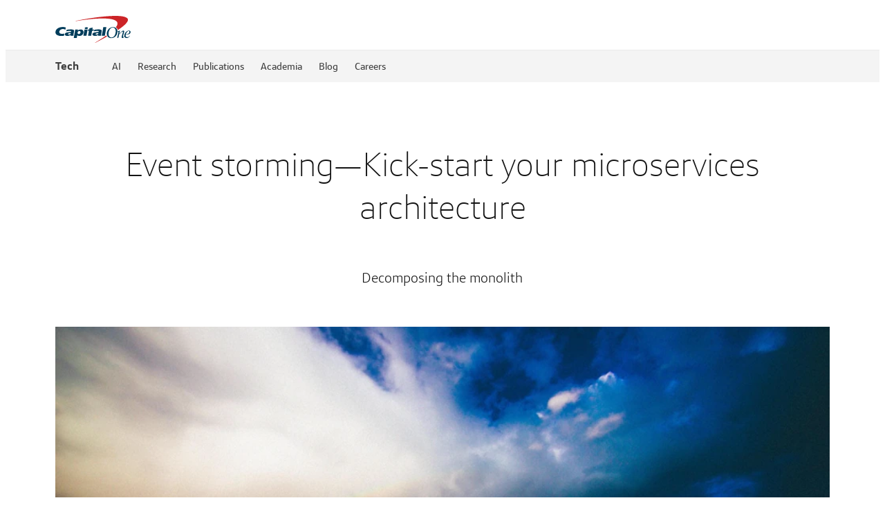

--- FILE ---
content_type: text/html
request_url: https://www.capitalone.com/tech/software-engineering/event-storming-for-microservice-architecture/
body_size: 83346
content:
<!DOCTYPE html><html lang="en"><head>
    <meta charset="utf-8">
    <title>Event Storming - Kick-Start Your Microservices Architecture | Capital One</title>

    <meta name="viewport" content="width=device-width, initial-scale=1">
    <link rel="icon" type="image/x-icon" href="/assets/shell/favicon.ico">
    <link rel="apple-touch-icon" href="/assets/shell/apple-touch-icon.png">

    <link rel="preconnect" href="https://ecm.capitalone.com">
    <link rel="dns-prefetch" href="https://ecm.capitalone.com">
    <link rel="preconnect" href="https://onetms.capitalone.com">
    <link rel="dns-prefetch" href="https://onetms.capitalone.com">
    <link rel="preconnect" href="https://mboxedge34.tt.omtrdc.net">
    <link rel="dns-prefetch" href="https://mboxedge34.tt.omtrdc.net">
    <link rel="dns-prefetch" href="https://bam.nr-data.net">
    <link rel="dns-prefetch" href="https://js-agent.newrelic.com" class="new-relic">
    <link rel="dns-prefetch" href="https://d.agkn.com">
    <link rel="dns-prefetch" href="https://smetrics.capitalone.com">
    <link rel="dns-prefetch" href="https://deviceinfo.capitalone.com">
    <link rel="dns-prefetch" href="https://d6tizftlrpuof.cloudfront.net">
    <link rel="dns-prefetch" href="https://www.googletagmanager.com">
    <link rel="dns-prefetch" href="https://googleads.g.doubleclick.net">
    <link rel="preload" as="font" crossorigin="anonymous" href="https://www.capitalone.com/assets/enterprise/fonts/Optimist_W_XLt.woff2">
    <link rel="preload" as="font" crossorigin="anonymous" href="https://www.capitalone.com/assets/enterprise/fonts/Optimist_W_Lt.woff2">
    <link rel="preload" as="font" crossorigin="anonymous" href="https://www.capitalone.com/assets/enterprise/fonts/Optimist_W_SBd.woff2">
    <link rel="preload" as="font" crossorigin="anonymous" href="https://www.capitalone.com/assets/enterprise/fonts/Optimist_W_Rg.woff2">
    <link rel="preload" as="font" crossorigin="anonymous" href="https://www.capitalone.com/assets/enterprise/fonts/icomoon.woff2">
    <script class="onetag-identifier" src="/assets/shell/onetag-identifier.min.js"></script>
    <!-- New relic browser -->
    <!-- prettier-ignore -->
    <script type="text/javascript" class="new-relic" id="new-relic-init">
      (function () {
        var host = window.location.hostname;
        window._sequoia = {};
        window._sequoia.scriptEnv = /www[\w\d]*\.capitalone\.com/i.test(host)
          ? 'prod'
          : 'dev';
        var envLoc = window._sequoia.scriptEnv;

        const webShell = 'www-capitalone-com';

        const allowedHosts = ['.capitalone.com', `regression-${webShell}.cloud.capitalone`];

        const queryParams = new URLSearchParams(window.location.search);
        const prNumber = queryParams.get('nr');
        const nrEnabledForPreview =
          host.indexOf(`${prNumber}-${webShell}.cloud.capitalone`) >= 0;

        // Exempt local dev and PR preview without nr query param
        const isAllowedHost = allowedHosts.some(
          (allowedHost) => host.indexOf(allowedHost) >= 0
        );
        if (!isAllowedHost && !nrEnabledForPreview) {
          return;
        }

        var nrConf = {
          runtime_app_id: {
            prod: '461457245',
            dev: '458554504',
          },
          runtime_account_id: {
            prod: '1927717',
            dev: '1927715',
          },
          runtime_trust_id: {
            prod: '1356230',
            dev: '1356230',
          },
          runtime_licence_id: {
            prod: 'c344d59e90',
            dev: '0a6015c82e',
          },
        };

        window.NREUM || (NREUM = {});
        NREUM.init = { privacy: { cookies_enabled: true } };

        NREUM.loader_config = {
          accountID: nrConf['runtime_account_id'][envLoc],
          trustKey: nrConf['runtime_trust_id'][envLoc],
          agentID: nrConf['runtime_app_id'][envLoc],
          licenseKey: nrConf['runtime_licence_id'][envLoc],
          applicationID: nrConf['runtime_app_id'][envLoc],
        };
        NREUM.info = {
          beacon: 'bam.nr-data.net',
          errorBeacon: 'bam.nr-data.net',
          licenseKey: nrConf['runtime_licence_id'][envLoc],
          applicationID: nrConf['runtime_app_id'][envLoc],
          sa: 1,
        };

        ;/*! For license information please see nr-loader-spa-1.278.3.min.js.LICENSE.txt */
(()=>{var e,t,r={8122:(e,t,r)=>{"use strict";r.d(t,{a:()=>i});var n=r(944);function i(e,t){try{if(!e||"object"!=typeof e)return(0,n.R)(3);if(!t||"object"!=typeof t)return(0,n.R)(4);const r=Object.create(Object.getPrototypeOf(t),Object.getOwnPropertyDescriptors(t)),o=0===Object.keys(r).length?e:r;for(let a in o)if(void 0!==e[a])try{if(null===e[a]){r[a]=null;continue}Array.isArray(e[a])&&Array.isArray(t[a])?r[a]=Array.from(new Set([...e[a],...t[a]])):"object"==typeof e[a]&&"object"==typeof t[a]?r[a]=i(e[a],t[a]):r[a]=e[a]}catch(e){(0,n.R)(1,e)}return r}catch(e){(0,n.R)(2,e)}}},2555:(e,t,r)=>{"use strict";r.d(t,{Vp:()=>c,fn:()=>s,x1:()=>u});var n=r(384),i=r(8122);const o={beacon:n.NT.beacon,errorBeacon:n.NT.errorBeacon,licenseKey:void 0,applicationID:void 0,sa:void 0,queueTime:void 0,applicationTime:void 0,ttGuid:void 0,user:void 0,account:void 0,product:void 0,extra:void 0,jsAttributes:{},userAttributes:void 0,atts:void 0,transactionName:void 0,tNamePlain:void 0},a={};function s(e){try{const t=c(e);return!!t.licenseKey&&!!t.errorBeacon&&!!t.applicationID}catch(e){return!1}}function c(e){if(!e)throw new Error("All info objects require an agent identifier!");if(!a[e])throw new Error("Info for ".concat(e," was never set"));return a[e]}function u(e,t){if(!e)throw new Error("All info objects require an agent identifier!");a[e]=(0,i.a)(t,o);const r=(0,n.nY)(e);r&&(r.info=a[e])}},9417:(e,t,r)=>{"use strict";r.d(t,{D0:()=>p,gD:()=>m,xN:()=>g});var n=r(3333),i=r(993);const o=e=>{if(!e||"string"!=typeof e)return!1;try{document.createDocumentFragment().querySelector(e)}catch{return!1}return!0};var a=r(2614),s=r(944),c=r(384),u=r(8122);const d="[data-nr-mask]",l=()=>{const e={feature_flags:[],experimental:{marks:!1,measures:!1,resources:!1},mask_selector:"*",block_selector:"[data-nr-block]",mask_input_options:{color:!1,date:!1,"datetime-local":!1,email:!1,month:!1,number:!1,range:!1,search:!1,tel:!1,text:!1,time:!1,url:!1,week:!1,textarea:!1,select:!1,password:!0}};return{ajax:{deny_list:void 0,block_internal:!0,enabled:!0,autoStart:!0},distributed_tracing:{enabled:void 0,exclude_newrelic_header:void 0,cors_use_newrelic_header:void 0,cors_use_tracecontext_headers:void 0,allowed_origins:void 0},get feature_flags(){return e.feature_flags},set feature_flags(t){e.feature_flags=t},generic_events:{enabled:!0,autoStart:!0},harvest:{interval:30},jserrors:{enabled:!0,autoStart:!0},logging:{enabled:!0,autoStart:!0,level:i.p_.INFO},metrics:{enabled:!0,autoStart:!0},obfuscate:void 0,page_action:{enabled:!0},page_view_event:{enabled:!0,autoStart:!0},page_view_timing:{enabled:!0,autoStart:!0},performance:{get capture_marks(){return e.feature_flags.includes(n.$v.MARKS)||e.experimental.marks},set capture_marks(t){e.experimental.marks=t},get capture_measures(){return e.feature_flags.includes(n.$v.MEASURES)||e.experimental.measures},set capture_measures(t){e.experimental.measures=t},resources:{get enabled(){return e.feature_flags.includes(n.$v.RESOURCES)||e.experimental.resources},set enabled(t){e.experimental.resources=t},asset_types:[],first_party_domains:[],ignore_newrelic:!0}},privacy:{cookies_enabled:!0},proxy:{assets:void 0,beacon:void 0},session:{expiresMs:a.wk,inactiveMs:a.BB},session_replay:{autoStart:!0,enabled:!1,preload:!1,sampling_rate:10,error_sampling_rate:100,collect_fonts:!1,inline_images:!1,fix_stylesheets:!0,mask_all_inputs:!0,get mask_text_selector(){return e.mask_selector},set mask_text_selector(t){o(t)?e.mask_selector="".concat(t,",").concat(d):""===t||null===t?e.mask_selector=d:(0,s.R)(5,t)},get block_class(){return"nr-block"},get ignore_class(){return"nr-ignore"},get mask_text_class(){return"nr-mask"},get block_selector(){return e.block_selector},set block_selector(t){o(t)?e.block_selector+=",".concat(t):""!==t&&(0,s.R)(6,t)},get mask_input_options(){return e.mask_input_options},set mask_input_options(t){t&&"object"==typeof t?e.mask_input_options={...t,password:!0}:(0,s.R)(7,t)}},session_trace:{enabled:!0,autoStart:!0},soft_navigations:{enabled:!0,autoStart:!0},spa:{enabled:!0,autoStart:!0},ssl:void 0,user_actions:{enabled:!0}}},f={},h="All configuration objects require an agent identifier!";function p(e){if(!e)throw new Error(h);if(!f[e])throw new Error("Configuration for ".concat(e," was never set"));return f[e]}function g(e,t){if(!e)throw new Error(h);f[e]=(0,u.a)(t,l());const r=(0,c.nY)(e);r&&(r.init=f[e])}function m(e,t){if(!e)throw new Error(h);var r=p(e);if(r){for(var n=t.split("."),i=0;i<n.length-1;i++)if("object"!=typeof(r=r[n[i]]))return;r=r[n[n.length-1]]}return r}},5603:(e,t,r)=>{"use strict";r.d(t,{a:()=>c,o:()=>s});var n=r(384),i=r(8122);const o={accountID:void 0,trustKey:void 0,agentID:void 0,licenseKey:void 0,applicationID:void 0,xpid:void 0},a={};function s(e){if(!e)throw new Error("All loader-config objects require an agent identifier!");if(!a[e])throw new Error("LoaderConfig for ".concat(e," was never set"));return a[e]}function c(e,t){if(!e)throw new Error("All loader-config objects require an agent identifier!");a[e]=(0,i.a)(t,o);const r=(0,n.nY)(e);r&&(r.loader_config=a[e])}},3371:(e,t,r)=>{"use strict";r.d(t,{V:()=>f,f:()=>l});var n=r(8122),i=r(384),o=r(6154),a=r(9324);let s=0;const c={buildEnv:a.F3,distMethod:a.Xs,version:a.xv,originTime:o.WN},u={customTransaction:void 0,disabled:!1,isolatedBacklog:!1,loaderType:void 0,maxBytes:3e4,onerror:void 0,ptid:void 0,releaseIds:{},appMetadata:{},session:void 0,denyList:void 0,timeKeeper:void 0,obfuscator:void 0,harvester:void 0},d={};function l(e){if(!e)throw new Error("All runtime objects require an agent identifier!");if(!d[e])throw new Error("Runtime for ".concat(e," was never set"));return d[e]}function f(e,t){if(!e)throw new Error("All runtime objects require an agent identifier!");d[e]={...(0,n.a)(t,u),...c},Object.hasOwnProperty.call(d[e],"harvestCount")||Object.defineProperty(d[e],"harvestCount",{get:()=>++s});const r=(0,i.nY)(e);r&&(r.runtime=d[e])}},9324:(e,t,r)=>{"use strict";r.d(t,{F3:()=>i,Xs:()=>o,Yq:()=>a,xv:()=>n});const n="1.278.3",i="PROD",o="CDN",a="^2.0.0-alpha.17"},6154:(e,t,r)=>{"use strict";r.d(t,{A4:()=>s,OF:()=>d,RI:()=>i,WN:()=>h,bv:()=>o,gm:()=>a,lR:()=>f,m:()=>u,mw:()=>c,sb:()=>l});var n=r(1863);const i="undefined"!=typeof window&&!!window.document,o="undefined"!=typeof WorkerGlobalScope&&("undefined"!=typeof self&&self instanceof WorkerGlobalScope&&self.navigator instanceof WorkerNavigator||"undefined"!=typeof globalThis&&globalThis instanceof WorkerGlobalScope&&globalThis.navigator instanceof WorkerNavigator),a=i?window:"undefined"!=typeof WorkerGlobalScope&&("undefined"!=typeof self&&self instanceof WorkerGlobalScope&&self||"undefined"!=typeof globalThis&&globalThis instanceof WorkerGlobalScope&&globalThis),s="complete"===a?.document?.readyState,c=Boolean("hidden"===a?.document?.visibilityState),u=""+a?.location,d=/iPad|iPhone|iPod/.test(a.navigator?.userAgent),l=d&&"undefined"==typeof SharedWorker,f=(()=>{const e=a.navigator?.userAgent?.match(/Firefox[/\s](\d+\.\d+)/);return Array.isArray(e)&&e.length>=2?+e[1]:0})(),h=Date.now()-(0,n.t)()},7295:(e,t,r)=>{"use strict";r.d(t,{Xv:()=>a,gX:()=>i,iW:()=>o});var n=[];function i(e){if(!e||o(e))return!1;if(0===n.length)return!0;for(var t=0;t<n.length;t++){var r=n[t];if("*"===r.hostname)return!1;if(s(r.hostname,e.hostname)&&c(r.pathname,e.pathname))return!1}return!0}function o(e){return void 0===e.hostname}function a(e){if(n=[],e&&e.length)for(var t=0;t<e.length;t++){let r=e[t];if(!r)continue;0===r.indexOf("http://")?r=r.substring(7):0===r.indexOf("https://")&&(r=r.substring(8));const i=r.indexOf("/");let o,a;i>0?(o=r.substring(0,i),a=r.substring(i)):(o=r,a="");let[s]=o.split(":");n.push({hostname:s,pathname:a})}}function s(e,t){return!(e.length>t.length)&&t.indexOf(e)===t.length-e.length}function c(e,t){return 0===e.indexOf("/")&&(e=e.substring(1)),0===t.indexOf("/")&&(t=t.substring(1)),""===e||e===t}},1687:(e,t,r)=>{"use strict";r.d(t,{Ak:()=>c,Ze:()=>l,x3:()=>u});var n=r(7836),i=r(3606),o=r(860),a=r(2646);const s={};function c(e,t){const r={staged:!1,priority:o.P3[t]||0};d(e),s[e].get(t)||s[e].set(t,r)}function u(e,t){e&&s[e]&&(s[e].get(t)&&s[e].delete(t),h(e,t,!1),s[e].size&&f(e))}function d(e){if(!e)throw new Error("agentIdentifier required");s[e]||(s[e]=new Map)}function l(e="",t="feature",r=!1){if(d(e),!e||!s[e].get(t)||r)return h(e,t);s[e].get(t).staged=!0,f(e)}function f(e){const t=Array.from(s[e]);t.every((([e,t])=>t.staged))&&(t.sort(((e,t)=>e[1].priority-t[1].priority)),t.forEach((([t])=>{s[e].delete(t),h(e,t)})))}function h(e,t,r=!0){const o=e?n.ee.get(e):n.ee,s=i.i.handlers;if(!o.aborted&&o.backlog&&s){if(r){const e=o.backlog[t],r=s[t];if(r){for(let t=0;e&&t<e.length;++t)p(e[t],r);Object.entries(r).forEach((([e,t])=>{Object.values(t||{}).forEach((t=>{t[0]?.on&&t[0]?.context()instanceof a.y&&t[0].on(e,t[1])}))}))}}o.isolatedBacklog||delete s[t],o.backlog[t]=null,o.emit("drain-"+t,[])}}function p(e,t){var r=e[1];Object.values(t[r]||{}).forEach((t=>{var r=e[0];if(t[0]===r){var n=t[1],i=e[3],o=e[2];n.apply(i,o)}}))}},7836:(e,t,r)=>{"use strict";r.d(t,{P:()=>c,ee:()=>u});var n=r(384),i=r(8990),o=r(3371),a=r(2646),s=r(5607);const c="nr@context:".concat(s.W),u=function e(t,r){var n={},s={},d={},l=!1;try{l=16===r.length&&(0,o.f)(r).isolatedBacklog}catch(e){}var f={on:p,addEventListener:p,removeEventListener:function(e,t){var r=n[e];if(!r)return;for(var i=0;i<r.length;i++)r[i]===t&&r.splice(i,1)},emit:function(e,r,n,i,o){!1!==o&&(o=!0);if(u.aborted&&!i)return;t&&o&&t.emit(e,r,n);for(var a=h(n),c=g(e),d=c.length,l=0;l<d;l++)c[l].apply(a,r);var p=v()[s[e]];p&&p.push([f,e,r,a]);return a},get:m,listeners:g,context:h,buffer:function(e,t){const r=v();if(t=t||"feature",f.aborted)return;Object.entries(e||{}).forEach((([e,n])=>{s[n]=t,t in r||(r[t]=[])}))},abort:function(){f._aborted=!0,Object.keys(f.backlog).forEach((e=>{delete f.backlog[e]}))},isBuffering:function(e){return!!v()[s[e]]},debugId:r,backlog:l?{}:t&&"object"==typeof t.backlog?t.backlog:{},isolatedBacklog:l};return Object.defineProperty(f,"aborted",{get:()=>{let e=f._aborted||!1;return e||(t&&(e=t.aborted),e)}}),f;function h(e){return e&&e instanceof a.y?e:e?(0,i.I)(e,c,(()=>new a.y(c))):new a.y(c)}function p(e,t){n[e]=g(e).concat(t)}function g(e){return n[e]||[]}function m(t){return d[t]=d[t]||e(f,t)}function v(){return f.backlog}}(void 0,"globalEE"),d=(0,n.Zm)();d.ee||(d.ee=u)},2646:(e,t,r)=>{"use strict";r.d(t,{y:()=>n});class n{constructor(e){this.contextId=e}}},9908:(e,t,r)=>{"use strict";r.d(t,{d:()=>n,p:()=>i});var n=r(7836).ee.get("handle");function i(e,t,r,i,o){o?(o.buffer([e],i),o.emit(e,t,r)):(n.buffer([e],i),n.emit(e,t,r))}},3606:(e,t,r)=>{"use strict";r.d(t,{i:()=>o});var n=r(9908);o.on=a;var i=o.handlers={};function o(e,t,r,o){a(o||n.d,i,e,t,r)}function a(e,t,r,i,o){o||(o="feature"),e||(e=n.d);var a=t[o]=t[o]||{};(a[r]=a[r]||[]).push([e,i])}},3878:(e,t,r)=>{"use strict";function n(e,t){return{capture:e,passive:!1,signal:t}}function i(e,t,r=!1,i){window.addEventListener(e,t,n(r,i))}function o(e,t,r=!1,i){document.addEventListener(e,t,n(r,i))}r.d(t,{DD:()=>o,jT:()=>n,sp:()=>i})},5607:(e,t,r)=>{"use strict";r.d(t,{W:()=>n});const n=(0,r(9566).bz)()},9566:(e,t,r)=>{"use strict";r.d(t,{LA:()=>s,ZF:()=>c,bz:()=>a,el:()=>u});var n=r(6154);const i="xxxxxxxx-xxxx-4xxx-yxxx-xxxxxxxxxxxx";function o(e,t){return e?15&e[t]:16*Math.random()|0}function a(){const e=n.gm?.crypto||n.gm?.msCrypto;let t,r=0;return e&&e.getRandomValues&&(t=e.getRandomValues(new Uint8Array(30))),i.split("").map((e=>"x"===e?o(t,r++).toString(16):"y"===e?(3&o()|8).toString(16):e)).join("")}function s(e){const t=n.gm?.crypto||n.gm?.msCrypto;let r,i=0;t&&t.getRandomValues&&(r=t.getRandomValues(new Uint8Array(e)));const a=[];for(var s=0;s<e;s++)a.push(o(r,i++).toString(16));return a.join("")}function c(){return s(16)}function u(){return s(32)}},2614:(e,t,r)=>{"use strict";r.d(t,{BB:()=>a,H3:()=>n,g:()=>u,iL:()=>c,tS:()=>s,uh:()=>i,wk:()=>o});const n="NRBA",i="SESSION",o=144e5,a=18e5,s={STARTED:"session-started",PAUSE:"session-pause",RESET:"session-reset",RESUME:"session-resume",UPDATE:"session-update"},c={SAME_TAB:"same-tab",CROSS_TAB:"cross-tab"},u={OFF:0,FULL:1,ERROR:2}},1863:(e,t,r)=>{"use strict";function n(){return Math.floor(performance.now())}r.d(t,{t:()=>n})},7485:(e,t,r)=>{"use strict";r.d(t,{D:()=>i});var n=r(6154);function i(e){if(0===(e||"").indexOf("data:"))return{protocol:"data"};try{const t=new URL(e,location.href),r={port:t.port,hostname:t.hostname,pathname:t.pathname,search:t.search,protocol:t.protocol.slice(0,t.protocol.indexOf(":")),sameOrigin:t.protocol===n.gm?.location?.protocol&&t.host===n.gm?.location?.host};return r.port&&""!==r.port||("http:"===t.protocol&&(r.port="80"),"https:"===t.protocol&&(r.port="443")),r.pathname&&""!==r.pathname?r.pathname.startsWith("/")||(r.pathname="/".concat(r.pathname)):r.pathname="/",r}catch(e){return{}}}},944:(e,t,r)=>{"use strict";function n(e,t){"function"==typeof console.debug&&console.debug("New Relic Warning: https://github.com/newrelic/newrelic-browser-agent/blob/main/docs/warning-codes.md#".concat(e),t)}r.d(t,{R:()=>n})},5284:(e,t,r)=>{"use strict";r.d(t,{t:()=>c,B:()=>s});var n=r(7836),i=r(6154);const o="newrelic";const a=new Set,s={};function c(e,t){const r=n.ee.get(t);s[t]??={},e&&"object"==typeof e&&(a.has(t)||(r.emit("rumresp",[e]),s[t]=e,a.add(t),function(e={}){try{i.gm.dispatchEvent(new CustomEvent(o,{detail:e}))}catch(e){}}({loaded:!0})))}},8990:(e,t,r)=>{"use strict";r.d(t,{I:()=>i});var n=Object.prototype.hasOwnProperty;function i(e,t,r){if(n.call(e,t))return e[t];var i=r();if(Object.defineProperty&&Object.keys)try{return Object.defineProperty(e,t,{value:i,writable:!0,enumerable:!1}),i}catch(e){}return e[t]=i,i}},6389:(e,t,r)=>{"use strict";function n(e,t=500,r={}){const n=r?.leading||!1;let i;return(...r)=>{n&&void 0===i&&(e.apply(this,r),i=setTimeout((()=>{i=clearTimeout(i)}),t)),n||(clearTimeout(i),i=setTimeout((()=>{e.apply(this,r)}),t))}}function i(e){let t=!1;return(...r)=>{t||(t=!0,e.apply(this,r))}}r.d(t,{J:()=>i,s:()=>n})},3304:(e,t,r)=>{"use strict";r.d(t,{A:()=>o});var n=r(7836);const i=()=>{const e=new WeakSet;return(t,r)=>{if("object"==typeof r&&null!==r){if(e.has(r))return;e.add(r)}return r}};function o(e){try{return JSON.stringify(e,i())??""}catch(e){try{n.ee.emit("internal-error",[e])}catch(e){}return""}}},5289:(e,t,r)=>{"use strict";r.d(t,{GG:()=>o,sB:()=>a});var n=r(3878);function i(){return"undefined"==typeof document||"complete"===document.readyState}function o(e,t){if(i())return e();(0,n.sp)("load",e,t)}function a(e){if(i())return e();(0,n.DD)("DOMContentLoaded",e)}},384:(e,t,r)=>{"use strict";r.d(t,{NT:()=>o,US:()=>d,Zm:()=>a,bQ:()=>c,dV:()=>s,nY:()=>u,pV:()=>l});var n=r(6154),i=r(1863);const o={beacon:"bam.nr-data.net",errorBeacon:"bam.nr-data.net"};function a(){return n.gm.NREUM||(n.gm.NREUM={}),void 0===n.gm.newrelic&&(n.gm.newrelic=n.gm.NREUM),n.gm.NREUM}function s(){let e=a();return e.o||(e.o={ST:n.gm.setTimeout,SI:n.gm.setImmediate,CT:n.gm.clearTimeout,XHR:n.gm.XMLHttpRequest,REQ:n.gm.Request,EV:n.gm.Event,PR:n.gm.Promise,MO:n.gm.MutationObserver,FETCH:n.gm.fetch,WS:n.gm.WebSocket}),e}function c(e,t){let r=a();r.initializedAgents??={},t.initializedAt={ms:(0,i.t)(),date:new Date},r.initializedAgents[e]=t}function u(e){let t=a();return t.initializedAgents?.[e]}function d(e,t){a()[e]=t}function l(){return function(){let e=a();const t=e.info||{};e.info={beacon:o.beacon,errorBeacon:o.errorBeacon,...t}}(),function(){let e=a();const t=e.init||{};e.init={...t}}(),s(),function(){let e=a();const t=e.loader_config||{};e.loader_config={...t}}(),a()}},2843:(e,t,r)=>{"use strict";r.d(t,{u:()=>i});var n=r(3878);function i(e,t=!1,r,i){(0,n.DD)("visibilitychange",(function(){if(t)return void("hidden"===document.visibilityState&&e());e(document.visibilityState)}),r,i)}},8139:(e,t,r)=>{"use strict";r.d(t,{u:()=>f});var n=r(7836),i=r(3434),o=r(8990),a=r(6154);const s={},c=a.gm.XMLHttpRequest,u="addEventListener",d="removeEventListener",l="nr@wrapped:".concat(n.P);function f(e){var t=function(e){return(e||n.ee).get("events")}(e);if(s[t.debugId]++)return t;s[t.debugId]=1;var r=(0,i.YM)(t,!0);function f(e){r.inPlace(e,[u,d],"-",p)}function p(e,t){return e[1]}return"getPrototypeOf"in Object&&(a.RI&&h(document,f),c&&h(c.prototype,f),h(a.gm,f)),t.on(u+"-start",(function(e,t){var n=e[1];if(null!==n&&("function"==typeof n||"object"==typeof n)){var i=(0,o.I)(n,l,(function(){var e={object:function(){if("function"!=typeof n.handleEvent)return;return n.handleEvent.apply(n,arguments)},function:n}[typeof n];return e?r(e,"fn-",null,e.name||"anonymous"):n}));this.wrapped=e[1]=i}})),t.on(d+"-start",(function(e){e[1]=this.wrapped||e[1]})),t}function h(e,t,...r){let n=e;for(;"object"==typeof n&&!Object.prototype.hasOwnProperty.call(n,u);)n=Object.getPrototypeOf(n);n&&t(n,...r)}},3434:(e,t,r)=>{"use strict";r.d(t,{Jt:()=>o,YM:()=>c});var n=r(7836),i=r(5607);const o="nr@original:".concat(i.W);var a=Object.prototype.hasOwnProperty,s=!1;function c(e,t){return e||(e=n.ee),r.inPlace=function(e,t,n,i,o){n||(n="");const a="-"===n.charAt(0);for(let s=0;s<t.length;s++){const c=t[s],u=e[c];d(u)||(e[c]=r(u,a?c+n:n,i,c,o))}},r.flag=o,r;function r(t,r,n,s,c){return d(t)?t:(r||(r=""),nrWrapper[o]=t,function(e,t,r){if(Object.defineProperty&&Object.keys)try{return Object.keys(e).forEach((function(r){Object.defineProperty(t,r,{get:function(){return e[r]},set:function(t){return e[r]=t,t}})})),t}catch(e){u([e],r)}for(var n in e)a.call(e,n)&&(t[n]=e[n])}(t,nrWrapper,e),nrWrapper);function nrWrapper(){var o,a,d,l;try{a=this,o=[...arguments],d="function"==typeof n?n(o,a):n||{}}catch(t){u([t,"",[o,a,s],d],e)}i(r+"start",[o,a,s],d,c);try{return l=t.apply(a,o)}catch(e){throw i(r+"err",[o,a,e],d,c),e}finally{i(r+"end",[o,a,l],d,c)}}}function i(r,n,i,o){if(!s||t){var a=s;s=!0;try{e.emit(r,n,i,t,o)}catch(t){u([t,r,n,i],e)}s=a}}}function u(e,t){t||(t=n.ee);try{t.emit("internal-error",e)}catch(e){}}function d(e){return!(e&&"function"==typeof e&&e.apply&&!e[o])}},9300:(e,t,r)=>{"use strict";r.d(t,{T:()=>n});const n=r(860).K7.ajax},3333:(e,t,r)=>{"use strict";r.d(t,{$v:()=>u,TZ:()=>n,Zp:()=>i,kd:()=>c,mq:()=>s,nf:()=>a,qN:()=>o});const n=r(860).K7.genericEvents,i=["auxclick","click","copy","keydown","paste","scrollend"],o=["focus","blur"],a=4,s=1e3,c=["PageAction","UserAction","BrowserPerformance"],u={MARKS:"experimental.marks",MEASURES:"experimental.measures",RESOURCES:"experimental.resources"}},6774:(e,t,r)=>{"use strict";r.d(t,{T:()=>n});const n=r(860).K7.jserrors},993:(e,t,r)=>{"use strict";r.d(t,{ET:()=>o,TZ:()=>a,p_:()=>i});var n=r(860);const i={ERROR:"ERROR",WARN:"WARN",INFO:"INFO",DEBUG:"DEBUG",TRACE:"TRACE"},o="log",a=n.K7.logging},3785:(e,t,r)=>{"use strict";r.d(t,{R:()=>c,b:()=>u});var n=r(9908),i=r(1863),o=r(860),a=r(3969),s=r(993);function c(e,t,r={},c=s.p_.INFO){(0,n.p)(a.xV,["API/logging/".concat(c.toLowerCase(),"/called")],void 0,o.K7.metrics,e),(0,n.p)(s.ET,[(0,i.t)(),t,r,c],void 0,o.K7.logging,e)}function u(e){return"string"==typeof e&&Object.values(s.p_).some((t=>t===e.toUpperCase().trim()))}},3969:(e,t,r)=>{"use strict";r.d(t,{TZ:()=>n,XG:()=>s,rs:()=>i,xV:()=>a,z_:()=>o});const n=r(860).K7.metrics,i="sm",o="cm",a="storeSupportabilityMetrics",s="storeEventMetrics"},6630:(e,t,r)=>{"use strict";r.d(t,{T:()=>n});const n=r(860).K7.pageViewEvent},782:(e,t,r)=>{"use strict";r.d(t,{T:()=>n});const n=r(860).K7.pageViewTiming},6344:(e,t,r)=>{"use strict";r.d(t,{BB:()=>d,G4:()=>o,Qb:()=>l,TZ:()=>i,Ug:()=>a,_s:()=>s,bc:()=>u,yP:()=>c});var n=r(2614);const i=r(860).K7.sessionReplay,o={RECORD:"recordReplay",PAUSE:"pauseReplay",REPLAY_RUNNING:"replayRunning",ERROR_DURING_REPLAY:"errorDuringReplay"},a=.12,s={DomContentLoaded:0,Load:1,FullSnapshot:2,IncrementalSnapshot:3,Meta:4,Custom:5},c={[n.g.ERROR]:15e3,[n.g.FULL]:3e5,[n.g.OFF]:0},u={RESET:{message:"Session was reset",sm:"Reset"},IMPORT:{message:"Recorder failed to import",sm:"Import"},TOO_MANY:{message:"429: Too Many Requests",sm:"Too-Many"},TOO_BIG:{message:"Payload was too large",sm:"Too-Big"},CROSS_TAB:{message:"Session Entity was set to OFF on another tab",sm:"Cross-Tab"},ENTITLEMENTS:{message:"Session Replay is not allowed and will not be started",sm:"Entitlement"}},d=5e3,l={API:"api"}},5270:(e,t,r)=>{"use strict";r.d(t,{Aw:()=>c,CT:()=>u,SR:()=>s});var n=r(384),i=r(9417),o=r(7767),a=r(6154);function s(e){return!!(0,n.dV)().o.MO&&(0,o.V)(e)&&!0===(0,i.gD)(e,"session_trace.enabled")}function c(e){return!0===(0,i.gD)(e,"session_replay.preload")&&s(e)}function u(e,t){const r=t.correctAbsoluteTimestamp(e);return{originalTimestamp:e,correctedTimestamp:r,timestampDiff:e-r,originTime:a.WN,correctedOriginTime:t.correctedOriginTime,originTimeDiff:Math.floor(a.WN-t.correctedOriginTime)}}},3738:(e,t,r)=>{"use strict";r.d(t,{He:()=>i,Kp:()=>s,Lc:()=>u,Rz:()=>d,TZ:()=>n,bD:()=>o,d3:()=>a,jx:()=>l,uP:()=>c});const n=r(860).K7.sessionTrace,i="bstResource",o="resource",a="-start",s="-end",c="fn"+a,u="fn"+s,d="pushState",l=1e3},3962:(e,t,r)=>{"use strict";r.d(t,{AM:()=>o,O2:()=>c,Qu:()=>u,TZ:()=>s,ih:()=>d,pP:()=>a,tC:()=>i});var n=r(860);const i=["click","keydown","submit","popstate"],o="api",a="initialPageLoad",s=n.K7.softNav,c={INITIAL_PAGE_LOAD:"",ROUTE_CHANGE:1,UNSPECIFIED:2},u={INTERACTION:1,AJAX:2,CUSTOM_END:3,CUSTOM_TRACER:4},d={IP:"in progress",FIN:"finished",CAN:"cancelled"}},7378:(e,t,r)=>{"use strict";r.d(t,{$p:()=>x,BR:()=>b,Kp:()=>R,L3:()=>y,Lc:()=>c,NC:()=>o,SG:()=>d,TZ:()=>i,U6:()=>p,UT:()=>m,d3:()=>w,dT:()=>f,e5:()=>T,gx:()=>v,l9:()=>l,oW:()=>h,op:()=>g,rw:()=>u,tH:()=>A,uP:()=>s,wW:()=>E,xq:()=>a});var n=r(384);const i=r(860).K7.spa,o=["click","submit","keypress","keydown","keyup","change"],a=999,s="fn-start",c="fn-end",u="cb-start",d="api-ixn-",l="remaining",f="interaction",h="spaNode",p="jsonpNode",g="fetch-start",m="fetch-done",v="fetch-body-",b="jsonp-end",y=(0,n.dV)().o.ST,w="-start",R="-end",x="-body",E="cb"+R,T="jsTime",A="fetch"},4234:(e,t,r)=>{"use strict";r.d(t,{W:()=>o});var n=r(7836),i=r(1687);class o{constructor(e,t){this.agentIdentifier=e,this.ee=n.ee.get(e),this.featureName=t,this.blocked=!1}deregisterDrain(){(0,i.x3)(this.agentIdentifier,this.featureName)}}},7767:(e,t,r)=>{"use strict";r.d(t,{V:()=>o});var n=r(9417),i=r(6154);const o=e=>i.RI&&!0===(0,n.gD)(e,"privacy.cookies_enabled")},425:(e,t,r)=>{"use strict";r.d(t,{j:()=>j});var n=r(860),i=r(2555),o=r(3371),a=r(9908),s=r(7836),c=r(1687),u=r(5289),d=r(6154),l=r(944),f=r(3969),h=r(384),p=r(6344);const g=["setErrorHandler","finished","addToTrace","addRelease","recordCustomEvent","addPageAction","setCurrentRouteName","setPageViewName","setCustomAttribute","interaction","noticeError","setUserId","setApplicationVersion","start",p.G4.RECORD,p.G4.PAUSE,"log","wrapLogger"],m=["setErrorHandler","finished","addToTrace","addRelease"];var v=r(1863),b=r(2614),y=r(993),w=r(3785),R=r(2646),x=r(3434);const E=new Map;function T(e,t,r,n){if("object"!=typeof t||!t||"string"!=typeof r||!r||"function"!=typeof t[r])return(0,l.R)(29);const i=function(e){return(e||s.ee).get("logger")}(e),o=(0,x.YM)(i),a=new R.y(s.P);a.level=n.level,a.customAttributes=n.customAttributes;const c=t[r]?.[x.Jt]||t[r];return E.set(c,a),o.inPlace(t,[r],"wrap-logger-",(()=>E.get(c))),i}function A(){const e=(0,h.pV)();g.forEach((t=>{e[t]=(...r)=>function(t,...r){let n=[];return Object.values(e.initializedAgents).forEach((e=>{e&&e.api?e.exposed&&e.api[t]&&n.push(e.api[t](...r)):(0,l.R)(38,t)})),n.length>1?n:n[0]}(t,...r)}))}const S={};var N=r(9417),_=r(5603),O=r(5284);const I=e=>{const t=e.startsWith("http");e+="/",r.p=t?e:"https://"+e};let P=!1;function j(e,t={},g,R){let{init:x,info:E,loader_config:j,runtime:C={},exposed:k=!0}=t;C.loaderType=g;const L=(0,h.pV)();E||(x=L.init,E=L.info,j=L.loader_config),(0,N.xN)(e.agentIdentifier,x||{}),(0,_.a)(e.agentIdentifier,j||{}),E.jsAttributes??={},d.bv&&(E.jsAttributes.isWorker=!0),(0,i.x1)(e.agentIdentifier,E);const H=(0,N.D0)(e.agentIdentifier),M=[E.beacon,E.errorBeacon];P||(H.proxy.assets&&(I(H.proxy.assets),M.push(H.proxy.assets)),H.proxy.beacon&&M.push(H.proxy.beacon),A(),(0,h.US)("activatedFeatures",O.B),e.runSoftNavOverSpa&&=!0===H.soft_navigations.enabled&&H.feature_flags.includes("soft_nav")),C.denyList=[...H.ajax.deny_list||[],...H.ajax.block_internal?M:[]],C.ptid=e.agentIdentifier,(0,o.V)(e.agentIdentifier,C),e.ee=s.ee.get(e.agentIdentifier),void 0===e.api&&(e.api=function(e,t,h=!1){t||(0,c.Ak)(e,"api");const g={};var R=s.ee.get(e),x=R.get("tracer");S[e]=b.g.OFF,R.on(p.G4.REPLAY_RUNNING,(t=>{S[e]=t}));var E="api-",A=E+"ixn-";function N(t,r,n,o){const a=(0,i.Vp)(e);return null===r?delete a.jsAttributes[t]:(0,i.x1)(e,{...a,jsAttributes:{...a.jsAttributes,[t]:r}}),I(E,n,!0,o||null===r?"session":void 0)(t,r)}function _(){}g.log=function(e,{customAttributes:t={},level:r=y.p_.INFO}={}){(0,a.p)(f.xV,["API/log/called"],void 0,n.K7.metrics,R),(0,w.R)(R,e,t,r)},g.wrapLogger=(e,t,{customAttributes:r={},level:i=y.p_.INFO}={})=>{(0,a.p)(f.xV,["API/wrapLogger/called"],void 0,n.K7.metrics,R),T(R,e,t,{customAttributes:r,level:i})},m.forEach((e=>{g[e]=I(E,e,!0,"api")})),g.addPageAction=I(E,"addPageAction",!0,n.K7.genericEvents),g.recordCustomEvent=I(E,"recordCustomEvent",!0,n.K7.genericEvents),g.setPageViewName=function(t,r){if("string"==typeof t)return"/"!==t.charAt(0)&&(t="/"+t),(0,o.f)(e).customTransaction=(r||"http://custom.transaction")+t,I(E,"setPageViewName",!0)()},g.setCustomAttribute=function(e,t,r=!1){if("string"==typeof e){if(["string","number","boolean"].includes(typeof t)||null===t)return N(e,t,"setCustomAttribute",r);(0,l.R)(40,typeof t)}else(0,l.R)(39,typeof e)},g.setUserId=function(e){if("string"==typeof e||null===e)return N("enduser.id",e,"setUserId",!0);(0,l.R)(41,typeof e)},g.setApplicationVersion=function(e){if("string"==typeof e||null===e)return N("application.version",e,"setApplicationVersion",!1);(0,l.R)(42,typeof e)},g.start=()=>{try{(0,a.p)(f.xV,["API/start/called"],void 0,n.K7.metrics,R),R.emit("manual-start-all")}catch(e){(0,l.R)(23,e)}},g[p.G4.RECORD]=function(){(0,a.p)(f.xV,["API/recordReplay/called"],void 0,n.K7.metrics,R),(0,a.p)(p.G4.RECORD,[],void 0,n.K7.sessionReplay,R)},g[p.G4.PAUSE]=function(){(0,a.p)(f.xV,["API/pauseReplay/called"],void 0,n.K7.metrics,R),(0,a.p)(p.G4.PAUSE,[],void 0,n.K7.sessionReplay,R)},g.interaction=function(e){return(new _).get("object"==typeof e?e:{})};const O=_.prototype={createTracer:function(e,t){var r={},i=this,o="function"==typeof t;return(0,a.p)(f.xV,["API/createTracer/called"],void 0,n.K7.metrics,R),h||(0,a.p)(A+"tracer",[(0,v.t)(),e,r],i,n.K7.spa,R),function(){if(x.emit((o?"":"no-")+"fn-start",[(0,v.t)(),i,o],r),o)try{return t.apply(this,arguments)}catch(e){const t="string"==typeof e?new Error(e):e;throw x.emit("fn-err",[arguments,this,t],r),t}finally{x.emit("fn-end",[(0,v.t)()],r)}}}};function I(e,t,r,i){return function(){return(0,a.p)(f.xV,["API/"+t+"/called"],void 0,n.K7.metrics,R),i&&(0,a.p)(e+t,[r?(0,v.t)():performance.now(),...arguments],r?null:this,i,R),r?void 0:this}}function P(){r.e(478).then(r.bind(r,8778)).then((({setAPI:t})=>{t(e),(0,c.Ze)(e,"api")})).catch((e=>{(0,l.R)(27,e),R.abort()}))}return["actionText","setName","setAttribute","save","ignore","onEnd","getContext","end","get"].forEach((e=>{O[e]=I(A,e,void 0,h?n.K7.softNav:n.K7.spa)})),g.setCurrentRouteName=h?I(A,"routeName",void 0,n.K7.softNav):I(E,"routeName",!0,n.K7.spa),g.noticeError=function(t,r){"string"==typeof t&&(t=new Error(t)),(0,a.p)(f.xV,["API/noticeError/called"],void 0,n.K7.metrics,R),(0,a.p)("err",[t,(0,v.t)(),!1,r,!!S[e]],void 0,n.K7.jserrors,R)},d.RI?(0,u.GG)((()=>P()),!0):P(),g}(e.agentIdentifier,R,e.runSoftNavOverSpa)),void 0===e.exposed&&(e.exposed=k),P=!0}},8374:(e,t,r)=>{r.nc=(()=>{try{return document?.currentScript?.nonce}catch(e){}return""})()},860:(e,t,r)=>{"use strict";r.d(t,{$J:()=>u,K7:()=>s,P3:()=>c,XX:()=>i,qY:()=>n,v4:()=>a});const n="events",i="jserrors",o="browser/blobs",a="rum",s={ajax:"ajax",genericEvents:"generic_events",jserrors:i,logging:"logging",metrics:"metrics",pageAction:"page_action",pageViewEvent:"page_view_event",pageViewTiming:"page_view_timing",sessionReplay:"session_replay",sessionTrace:"session_trace",softNav:"soft_navigations",spa:"spa"},c={[s.pageViewEvent]:1,[s.pageViewTiming]:2,[s.metrics]:3,[s.jserrors]:4,[s.spa]:5,[s.ajax]:6,[s.sessionTrace]:7,[s.softNav]:8,[s.sessionReplay]:9,[s.logging]:10,[s.genericEvents]:11},u={[s.pageViewEvent]:a,[s.pageViewTiming]:n,[s.ajax]:n,[s.spa]:n,[s.softNav]:n,[s.metrics]:i,[s.jserrors]:i,[s.sessionTrace]:o,[s.sessionReplay]:o,[s.logging]:"browser/logs",[s.genericEvents]:"ins"}}},n={};function i(e){var t=n[e];if(void 0!==t)return t.exports;var o=n[e]={exports:{}};return r[e](o,o.exports,i),o.exports}i.m=r,i.d=(e,t)=>{for(var r in t)i.o(t,r)&&!i.o(e,r)&&Object.defineProperty(e,r,{enumerable:!0,get:t[r]})},i.f={},i.e=e=>Promise.all(Object.keys(i.f).reduce(((t,r)=>(i.f[r](e,t),t)),[])),i.u=e=>({212:"nr-spa-compressor",249:"nr-spa-recorder",478:"nr-spa"}[e]+"-1.278.3.min.js"),i.o=(e,t)=>Object.prototype.hasOwnProperty.call(e,t),e={},t="NRBA-1.278.3.PROD:",i.l=(r,n,o,a)=>{if(e[r])e[r].push(n);else{var s,c;if(void 0!==o)for(var u=document.getElementsByTagName("script"),d=0;d<u.length;d++){var l=u[d];if(l.getAttribute("src")==r||l.getAttribute("data-webpack")==t+o){s=l;break}}if(!s){c=!0;var f={478:"sha512-9o8hfH3IjaYqO1cFWFDPB9bENDZ2pglMWvq7gx0ORi7ofxlxpYgb8MTuwgB7tq5QwFZYQ0n2K1JvLwMXJyXuIA==",249:"sha512-+j/xdEsT2xwURPzSZRLGdIKAmvAxiuVZ6N5aJ5mS0g3gvNnbdUKGvW8sMx0P2iLQFnDqGiWGXcfW00aiku4G8Q==",212:"sha512-uAfw/wEXP9O52gVzjNwyxghxZj+y3RGqfbLhc1PTvbxguikFVxDi+34yUnMbVmZGitjB5L85Y0o77TcKR9b4SA=="};(s=document.createElement("script")).charset="utf-8",s.timeout=120,i.nc&&s.setAttribute("nonce",i.nc),s.setAttribute("data-webpack",t+o),s.src=r,0!==s.src.indexOf(window.location.origin+"/")&&(s.crossOrigin="anonymous"),f[a]&&(s.integrity=f[a])}e[r]=[n];var h=(t,n)=>{s.onerror=s.onload=null,clearTimeout(p);var i=e[r];if(delete e[r],s.parentNode&&s.parentNode.removeChild(s),i&&i.forEach((e=>e(n))),t)return t(n)},p=setTimeout(h.bind(null,void 0,{type:"timeout",target:s}),12e4);s.onerror=h.bind(null,s.onerror),s.onload=h.bind(null,s.onload),c&&document.head.appendChild(s)}},i.r=e=>{"undefined"!=typeof Symbol&&Symbol.toStringTag&&Object.defineProperty(e,Symbol.toStringTag,{value:"Module"}),Object.defineProperty(e,"__esModule",{value:!0})},i.p="https://js-agent.newrelic.com/",(()=>{var e={38:0,788:0};i.f.j=(t,r)=>{var n=i.o(e,t)?e[t]:void 0;if(0!==n)if(n)r.push(n[2]);else{var o=new Promise(((r,i)=>n=e[t]=[r,i]));r.push(n[2]=o);var a=i.p+i.u(t),s=new Error;i.l(a,(r=>{if(i.o(e,t)&&(0!==(n=e[t])&&(e[t]=void 0),n)){var o=r&&("load"===r.type?"missing":r.type),a=r&&r.target&&r.target.src;s.message="Loading chunk "+t+" failed.\n("+o+": "+a+")",s.name="ChunkLoadError",s.type=o,s.request=a,n[1](s)}}),"chunk-"+t,t)}};var t=(t,r)=>{var n,o,[a,s,c]=r,u=0;if(a.some((t=>0!==e[t]))){for(n in s)i.o(s,n)&&(i.m[n]=s[n]);if(c)c(i)}for(t&&t(r);u<a.length;u++)o=a[u],i.o(e,o)&&e[o]&&e[o][0](),e[o]=0},r=self["webpackChunk:NRBA-1.278.3.PROD"]=self["webpackChunk:NRBA-1.278.3.PROD"]||[];r.forEach(t.bind(null,0)),r.push=t.bind(null,r.push.bind(r))})(),(()=>{"use strict";i(8374);var e=i(944),t=i(6344),r=i(9566);class n{agentIdentifier;constructor(e=(0,r.LA)(16)){this.agentIdentifier=e}#e(t,...r){if("function"==typeof this.api?.[t])return this.api[t](...r);(0,e.R)(35,t)}addPageAction(e,t){return this.#e("addPageAction",e,t)}recordCustomEvent(e,t){return this.#e("recordCustomEvent",e,t)}setPageViewName(e,t){return this.#e("setPageViewName",e,t)}setCustomAttribute(e,t,r){return this.#e("setCustomAttribute",e,t,r)}noticeError(e,t){return this.#e("noticeError",e,t)}setUserId(e){return this.#e("setUserId",e)}setApplicationVersion(e){return this.#e("setApplicationVersion",e)}setErrorHandler(e){return this.#e("setErrorHandler",e)}addRelease(e,t){return this.#e("addRelease",e,t)}log(e,t){return this.#e("log",e,t)}}class o extends n{#e(t,...r){if("function"==typeof this.api?.[t])return this.api[t](...r);(0,e.R)(35,t)}start(){return this.#e("start")}finished(e){return this.#e("finished",e)}recordReplay(){return this.#e(t.G4.RECORD)}pauseReplay(){return this.#e(t.G4.PAUSE)}addToTrace(e){return this.#e("addToTrace",e)}setCurrentRouteName(e){return this.#e("setCurrentRouteName",e)}interaction(){return this.#e("interaction")}wrapLogger(e,t,r){return this.#e("wrapLogger",e,t,r)}}var a=i(860),s=i(9417);const c=Object.values(a.K7);function u(e){const t={};return c.forEach((r=>{t[r]=function(e,t){return!0===(0,s.gD)(t,"".concat(e,".enabled"))}(r,e)})),t}var d=i(425);var l=i(1687),f=i(4234),h=i(5289),p=i(6154),g=i(5270),m=i(7767),v=i(6389);class b extends f.W{constructor(e,t,r=!0){super(e.agentIdentifier,t),this.auto=r,this.abortHandler=void 0,this.featAggregate=void 0,this.onAggregateImported=void 0,!1===e.init[this.featureName].autoStart&&(this.auto=!1),this.auto?(0,l.Ak)(e.agentIdentifier,t):this.ee.on("manual-start-all",(0,v.J)((()=>{(0,l.Ak)(e.agentIdentifier,this.featureName),this.auto=!0,this.importAggregator(e)})))}importAggregator(t,r={}){if(this.featAggregate||!this.auto)return;let n;this.onAggregateImported=new Promise((e=>{n=e}));const o=async()=>{let o;try{if((0,m.V)(this.agentIdentifier)){const{setupAgentSession:e}=await i.e(478).then(i.bind(i,6526));o=e(t)}}catch(t){(0,e.R)(20,t),this.ee.emit("internal-error",[t]),this.featureName===a.K7.sessionReplay&&this.abortHandler?.()}try{if(!this.#t(this.featureName,o))return(0,l.Ze)(this.agentIdentifier,this.featureName),void n(!1);const{lazyFeatureLoader:e}=await i.e(478).then(i.bind(i,6103)),{Aggregate:a}=await e(this.featureName,"aggregate");this.featAggregate=new a(t,r),t.runtime.harvester.initializedAggregates.push(this.featAggregate),n(!0)}catch(t){(0,e.R)(34,t),this.abortHandler?.(),(0,l.Ze)(this.agentIdentifier,this.featureName,!0),n(!1),this.ee&&this.ee.abort()}};p.RI?(0,h.GG)((()=>o()),!0):o()}#t(e,t){switch(e){case a.K7.sessionReplay:return(0,g.SR)(this.agentIdentifier)&&!!t;case a.K7.sessionTrace:return!!t;default:return!0}}}var y=i(6630);class w extends b{static featureName=y.T;constructor(e,t=!0){super(e,y.T,t),this.importAggregator(e)}}var R=i(384);var x=i(9908),E=i(2843),T=i(3878),A=i(782),S=i(1863);class N extends b{static featureName=A.T;constructor(e,t=!0){super(e,A.T,t),p.RI&&((0,E.u)((()=>(0,x.p)("docHidden",[(0,S.t)()],void 0,A.T,this.ee)),!0),(0,T.sp)("pagehide",(()=>(0,x.p)("winPagehide",[(0,S.t)()],void 0,A.T,this.ee))),this.importAggregator(e))}}var _=i(3969);class O extends b{static featureName=_.TZ;constructor(e,t=!0){super(e,_.TZ,t),this.importAggregator(e)}}var I=i(6774),P=i(3304);class j{constructor(e,t,r,n,i){this.name="UncaughtError",this.message="string"==typeof e?e:(0,P.A)(e),this.sourceURL=t,this.line=r,this.column=n,this.__newrelic=i}}function C(e){return H(e)?e:new j(void 0!==e?.message?e.message:e,e?.filename||e?.sourceURL,e?.lineno||e?.line,e?.colno||e?.col,e?.__newrelic)}function k(e){const t="Unhandled Promise Rejection";if(!e?.reason)return;if(H(e.reason))try{return e.reason.message=t+": "+e.reason.message,C(e.reason)}catch(t){return C(e.reason)}const r=C(e.reason);return r.message=t+": "+r?.message,r}function L(e){if(e.error instanceof SyntaxError&&!/:\d+$/.test(e.error.stack?.trim())){const t=new j(e.message,e.filename,e.lineno,e.colno,e.error.__newrelic);return t.name=SyntaxError.name,t}return H(e.error)?e.error:C(e)}function H(e){return e instanceof Error&&!!e.stack}class M extends b{static featureName=I.T;#r=!1;constructor(e,r=!0){super(e,I.T,r);try{this.removeOnAbort=new AbortController}catch(e){}this.ee.on("internal-error",((e,t)=>{this.abortHandler&&(0,x.p)("ierr",[C(e),(0,S.t)(),!0,{},this.#r,t],void 0,this.featureName,this.ee)})),this.ee.on(t.G4.REPLAY_RUNNING,(e=>{this.#r=e})),p.gm.addEventListener("unhandledrejection",(e=>{this.abortHandler&&(0,x.p)("err",[k(e),(0,S.t)(),!1,{unhandledPromiseRejection:1},this.#r],void 0,this.featureName,this.ee)}),(0,T.jT)(!1,this.removeOnAbort?.signal)),p.gm.addEventListener("error",(e=>{this.abortHandler&&(0,x.p)("err",[L(e),(0,S.t)(),!1,{},this.#r],void 0,this.featureName,this.ee)}),(0,T.jT)(!1,this.removeOnAbort?.signal)),this.abortHandler=this.#n,this.importAggregator(e)}#n(){this.removeOnAbort?.abort(),this.abortHandler=void 0}}var D=i(8990);let K=1;const U="nr@id";function V(e){const t=typeof e;return!e||"object"!==t&&"function"!==t?-1:e===p.gm?0:(0,D.I)(e,U,(function(){return K++}))}function G(e){if("string"==typeof e&&e.length)return e.length;if("object"==typeof e){if("undefined"!=typeof ArrayBuffer&&e instanceof ArrayBuffer&&e.byteLength)return e.byteLength;if("undefined"!=typeof Blob&&e instanceof Blob&&e.size)return e.size;if(!("undefined"!=typeof FormData&&e instanceof FormData))try{return(0,P.A)(e).length}catch(e){return}}}var F=i(8139),B=i(7836),W=i(3434);const z={},q=["open","send"];function Z(t){var r=t||B.ee;const n=function(e){return(e||B.ee).get("xhr")}(r);if(void 0===p.gm.XMLHttpRequest)return n;if(z[n.debugId]++)return n;z[n.debugId]=1,(0,F.u)(r);var i=(0,W.YM)(n),o=p.gm.XMLHttpRequest,a=p.gm.MutationObserver,s=p.gm.Promise,c=p.gm.setInterval,u="readystatechange",d=["onload","onerror","onabort","onloadstart","onloadend","onprogress","ontimeout"],l=[],f=p.gm.XMLHttpRequest=function(t){const r=new o(t),a=n.context(r);try{n.emit("new-xhr",[r],a),r.addEventListener(u,(s=a,function(){var e=this;e.readyState>3&&!s.resolved&&(s.resolved=!0,n.emit("xhr-resolved",[],e)),i.inPlace(e,d,"fn-",y)}),(0,T.jT)(!1))}catch(t){(0,e.R)(15,t);try{n.emit("internal-error",[t])}catch(e){}}var s;return r};function h(e,t){i.inPlace(t,["onreadystatechange"],"fn-",y)}if(function(e,t){for(var r in e)t[r]=e[r]}(o,f),f.prototype=o.prototype,i.inPlace(f.prototype,q,"-xhr-",y),n.on("send-xhr-start",(function(e,t){h(e,t),function(e){l.push(e),a&&(g?g.then(b):c?c(b):(m=-m,v.data=m))}(t)})),n.on("open-xhr-start",h),a){var g=s&&s.resolve();if(!c&&!s){var m=1,v=document.createTextNode(m);new a(b).observe(v,{characterData:!0})}}else r.on("fn-end",(function(e){e[0]&&e[0].type===u||b()}));function b(){for(var e=0;e<l.length;e++)h(0,l[e]);l.length&&(l=[])}function y(e,t){return t}return n}var Y="fetch-",X=Y+"body-",J=["arrayBuffer","blob","json","text","formData"],Q=p.gm.Request,ee=p.gm.Response,te="prototype";const re={};function ne(e){const t=function(e){return(e||B.ee).get("fetch")}(e);if(!(Q&&ee&&p.gm.fetch))return t;if(re[t.debugId]++)return t;function r(e,r,n){var i=e[r];"function"==typeof i&&(e[r]=function(){var e,r=[...arguments],o={};t.emit(n+"before-start",[r],o),o[B.P]&&o[B.P].dt&&(e=o[B.P].dt);var a=i.apply(this,r);return t.emit(n+"start",[r,e],a),a.then((function(e){return t.emit(n+"end",[null,e],a),e}),(function(e){throw t.emit(n+"end",[e],a),e}))})}return re[t.debugId]=1,J.forEach((e=>{r(Q[te],e,X),r(ee[te],e,X)})),r(p.gm,"fetch",Y),t.on(Y+"end",(function(e,r){var n=this;if(r){var i=r.headers.get("content-length");null!==i&&(n.rxSize=i),t.emit(Y+"done",[null,r],n)}else t.emit(Y+"done",[e],n)})),t}var ie=i(7485),oe=i(5603);class ae{constructor(e){this.agentIdentifier=e}generateTracePayload(e){if(!this.shouldGenerateTrace(e))return null;var t=(0,oe.o)(this.agentIdentifier);if(!t)return null;var n=(t.accountID||"").toString()||null,i=(t.agentID||"").toString()||null,o=(t.trustKey||"").toString()||null;if(!n||!i)return null;var a=(0,r.ZF)(),s=(0,r.el)(),c=Date.now(),u={spanId:a,traceId:s,timestamp:c};return(e.sameOrigin||this.isAllowedOrigin(e)&&this.useTraceContextHeadersForCors())&&(u.traceContextParentHeader=this.generateTraceContextParentHeader(a,s),u.traceContextStateHeader=this.generateTraceContextStateHeader(a,c,n,i,o)),(e.sameOrigin&&!this.excludeNewrelicHeader()||!e.sameOrigin&&this.isAllowedOrigin(e)&&this.useNewrelicHeaderForCors())&&(u.newrelicHeader=this.generateTraceHeader(a,s,c,n,i,o)),u}generateTraceContextParentHeader(e,t){return"00-"+t+"-"+e+"-01"}generateTraceContextStateHeader(e,t,r,n,i){return i+"@nr=0-1-"+r+"-"+n+"-"+e+"----"+t}generateTraceHeader(e,t,r,n,i,o){if(!("function"==typeof p.gm?.btoa))return null;var a={v:[0,1],d:{ty:"Browser",ac:n,ap:i,id:e,tr:t,ti:r}};return o&&n!==o&&(a.d.tk=o),btoa((0,P.A)(a))}shouldGenerateTrace(e){return this.isDtEnabled()&&this.isAllowedOrigin(e)}isAllowedOrigin(e){var t=!1,r={};if((0,s.gD)(this.agentIdentifier,"distributed_tracing")&&(r=(0,s.D0)(this.agentIdentifier).distributed_tracing),e.sameOrigin)t=!0;else if(r.allowed_origins instanceof Array)for(var n=0;n<r.allowed_origins.length;n++){var i=(0,ie.D)(r.allowed_origins[n]);if(e.hostname===i.hostname&&e.protocol===i.protocol&&e.port===i.port){t=!0;break}}return t}isDtEnabled(){var e=(0,s.gD)(this.agentIdentifier,"distributed_tracing");return!!e&&!!e.enabled}excludeNewrelicHeader(){var e=(0,s.gD)(this.agentIdentifier,"distributed_tracing");return!!e&&!!e.exclude_newrelic_header}useNewrelicHeaderForCors(){var e=(0,s.gD)(this.agentIdentifier,"distributed_tracing");return!!e&&!1!==e.cors_use_newrelic_header}useTraceContextHeadersForCors(){var e=(0,s.gD)(this.agentIdentifier,"distributed_tracing");return!!e&&!!e.cors_use_tracecontext_headers}}var se=i(9300),ce=i(7295),ue=["load","error","abort","timeout"],de=ue.length,le=(0,R.dV)().o.REQ,fe=(0,R.dV)().o.XHR;class he extends b{static featureName=se.T;constructor(e,t=!0){super(e,se.T,t),this.dt=new ae(e.agentIdentifier),this.handler=(e,t,r,n)=>(0,x.p)(e,t,r,n,this.ee);try{const e={xmlhttprequest:"xhr",fetch:"fetch",beacon:"beacon"};p.gm?.performance?.getEntriesByType("resource").forEach((t=>{if(t.initiatorType in e&&0!==t.responseStatus){const r={status:t.responseStatus},n={rxSize:t.transferSize,duration:Math.floor(t.duration),cbTime:0};pe(r,t.name),this.handler("xhr",[r,n,t.startTime,t.responseEnd,e[t.initiatorType]],void 0,a.K7.ajax)}}))}catch(e){}ne(this.ee),Z(this.ee),function(e,t,r,n){function i(e){var t=this;t.totalCbs=0,t.called=0,t.cbTime=0,t.end=R,t.ended=!1,t.xhrGuids={},t.lastSize=null,t.loadCaptureCalled=!1,t.params=this.params||{},t.metrics=this.metrics||{},e.addEventListener("load",(function(r){E(t,e)}),(0,T.jT)(!1)),p.lR||e.addEventListener("progress",(function(e){t.lastSize=e.loaded}),(0,T.jT)(!1))}function o(e){this.params={method:e[0]},pe(this,e[1]),this.metrics={}}function s(t,r){e.loader_config.xpid&&this.sameOrigin&&r.setRequestHeader("X-NewRelic-ID",e.loader_config.xpid);var i=n.generateTracePayload(this.parsedOrigin);if(i){var o=!1;i.newrelicHeader&&(r.setRequestHeader("newrelic",i.newrelicHeader),o=!0),i.traceContextParentHeader&&(r.setRequestHeader("traceparent",i.traceContextParentHeader),i.traceContextStateHeader&&r.setRequestHeader("tracestate",i.traceContextStateHeader),o=!0),o&&(this.dt=i)}}function c(e,r){var n=this.metrics,i=e[0],o=this;if(n&&i){var a=G(i);a&&(n.txSize=a)}this.startTime=(0,S.t)(),this.body=i,this.listener=function(e){try{"abort"!==e.type||o.loadCaptureCalled||(o.params.aborted=!0),("load"!==e.type||o.called===o.totalCbs&&(o.onloadCalled||"function"!=typeof r.onload)&&"function"==typeof o.end)&&o.end(r)}catch(e){try{t.emit("internal-error",[e])}catch(e){}}};for(var s=0;s<de;s++)r.addEventListener(ue[s],this.listener,(0,T.jT)(!1))}function u(e,t,r){this.cbTime+=e,t?this.onloadCalled=!0:this.called+=1,this.called!==this.totalCbs||!this.onloadCalled&&"function"==typeof r.onload||"function"!=typeof this.end||this.end(r)}function d(e,t){var r=""+V(e)+!!t;this.xhrGuids&&!this.xhrGuids[r]&&(this.xhrGuids[r]=!0,this.totalCbs+=1)}function l(e,t){var r=""+V(e)+!!t;this.xhrGuids&&this.xhrGuids[r]&&(delete this.xhrGuids[r],this.totalCbs-=1)}function f(){this.endTime=(0,S.t)()}function h(e,r){r instanceof fe&&"load"===e[0]&&t.emit("xhr-load-added",[e[1],e[2]],r)}function g(e,r){r instanceof fe&&"load"===e[0]&&t.emit("xhr-load-removed",[e[1],e[2]],r)}function m(e,t,r){t instanceof fe&&("onload"===r&&(this.onload=!0),("load"===(e[0]&&e[0].type)||this.onload)&&(this.xhrCbStart=(0,S.t)()))}function v(e,r){this.xhrCbStart&&t.emit("xhr-cb-time",[(0,S.t)()-this.xhrCbStart,this.onload,r],r)}function b(e){var t,r=e[1]||{};if("string"==typeof e[0]?0===(t=e[0]).length&&p.RI&&(t=""+p.gm.location.href):e[0]&&e[0].url?t=e[0].url:p.gm?.URL&&e[0]&&e[0]instanceof URL?t=e[0].href:"function"==typeof e[0].toString&&(t=e[0].toString()),"string"==typeof t&&0!==t.length){t&&(this.parsedOrigin=(0,ie.D)(t),this.sameOrigin=this.parsedOrigin.sameOrigin);var i=n.generateTracePayload(this.parsedOrigin);if(i&&(i.newrelicHeader||i.traceContextParentHeader))if(e[0]&&e[0].headers)s(e[0].headers,i)&&(this.dt=i);else{var o={};for(var a in r)o[a]=r[a];o.headers=new Headers(r.headers||{}),s(o.headers,i)&&(this.dt=i),e.length>1?e[1]=o:e.push(o)}}function s(e,t){var r=!1;return t.newrelicHeader&&(e.set("newrelic",t.newrelicHeader),r=!0),t.traceContextParentHeader&&(e.set("traceparent",t.traceContextParentHeader),t.traceContextStateHeader&&e.set("tracestate",t.traceContextStateHeader),r=!0),r}}function y(e,t){this.params={},this.metrics={},this.startTime=(0,S.t)(),this.dt=t,e.length>=1&&(this.target=e[0]),e.length>=2&&(this.opts=e[1]);var r,n=this.opts||{},i=this.target;"string"==typeof i?r=i:"object"==typeof i&&i instanceof le?r=i.url:p.gm?.URL&&"object"==typeof i&&i instanceof URL&&(r=i.href),pe(this,r);var o=(""+(i&&i instanceof le&&i.method||n.method||"GET")).toUpperCase();this.params.method=o,this.body=n.body,this.txSize=G(n.body)||0}function w(e,t){if(this.endTime=(0,S.t)(),this.params||(this.params={}),(0,ce.iW)(this.params))return;let n;this.params.status=t?t.status:0,"string"==typeof this.rxSize&&this.rxSize.length>0&&(n=+this.rxSize);const i={txSize:this.txSize,rxSize:n,duration:(0,S.t)()-this.startTime};r("xhr",[this.params,i,this.startTime,this.endTime,"fetch"],this,a.K7.ajax)}function R(e){const t=this.params,n=this.metrics;if(!this.ended){this.ended=!0;for(let t=0;t<de;t++)e.removeEventListener(ue[t],this.listener,!1);t.aborted||(0,ce.iW)(t)||(n.duration=(0,S.t)()-this.startTime,this.loadCaptureCalled||4!==e.readyState?null==t.status&&(t.status=0):E(this,e),n.cbTime=this.cbTime,r("xhr",[t,n,this.startTime,this.endTime,"xhr"],this,a.K7.ajax))}}function E(e,r){e.params.status=r.status;var n=function(e,t){var r=e.responseType;return"json"===r&&null!==t?t:"arraybuffer"===r||"blob"===r||"json"===r?G(e.response):"text"===r||""===r||void 0===r?G(e.responseText):void 0}(r,e.lastSize);if(n&&(e.metrics.rxSize=n),e.sameOrigin){var i=r.getResponseHeader("X-NewRelic-App-Data");i&&((0,x.p)(_.rs,["Ajax/CrossApplicationTracing/Header/Seen"],void 0,a.K7.metrics,t),e.params.cat=i.split(", ").pop())}e.loadCaptureCalled=!0}t.on("new-xhr",i),t.on("open-xhr-start",o),t.on("open-xhr-end",s),t.on("send-xhr-start",c),t.on("xhr-cb-time",u),t.on("xhr-load-added",d),t.on("xhr-load-removed",l),t.on("xhr-resolved",f),t.on("addEventListener-end",h),t.on("removeEventListener-end",g),t.on("fn-end",v),t.on("fetch-before-start",b),t.on("fetch-start",y),t.on("fn-start",m),t.on("fetch-done",w)}(e,this.ee,this.handler,this.dt),this.importAggregator(e)}}function pe(e,t){var r=(0,ie.D)(t),n=e.params||e;n.hostname=r.hostname,n.port=r.port,n.protocol=r.protocol,n.host=r.hostname+":"+r.port,n.pathname=r.pathname,e.parsedOrigin=r,e.sameOrigin=r.sameOrigin}const ge={},me=["pushState","replaceState"];function ve(e){const t=function(e){return(e||B.ee).get("history")}(e);return!p.RI||ge[t.debugId]++||(ge[t.debugId]=1,(0,W.YM)(t).inPlace(window.history,me,"-")),t}var be=i(3738);const{He:ye,bD:we,d3:Re,Kp:xe,TZ:Ee,Lc:Te,uP:Ae,Rz:Se}=be;class Ne extends b{static featureName=Ee;constructor(e,t=!0){super(e,Ee,t);if(!(0,m.V)(this.agentIdentifier))return void this.deregisterDrain();const r=this.ee;let n;ve(r),this.eventsEE=(0,F.u)(r),this.eventsEE.on(Ae,(function(e,t){this.bstStart=(0,S.t)()})),this.eventsEE.on(Te,(function(e,t){(0,x.p)("bst",[e[0],t,this.bstStart,(0,S.t)()],void 0,a.K7.sessionTrace,r)})),r.on(Se+Re,(function(e){this.time=(0,S.t)(),this.startPath=location.pathname+location.hash})),r.on(Se+xe,(function(e){(0,x.p)("bstHist",[location.pathname+location.hash,this.startPath,this.time],void 0,a.K7.sessionTrace,r)}));try{n=new PerformanceObserver((e=>{const t=e.getEntries();(0,x.p)(ye,[t],void 0,a.K7.sessionTrace,r)})),n.observe({type:we,buffered:!0})}catch(e){}this.importAggregator(e,{resourceObserver:n})}}var _e=i(2614);class Oe extends b{static featureName=t.TZ;#i;#o;constructor(e,r=!0){let n;super(e,t.TZ,r),this.replayRunning=!1,this.#o=e;try{n=JSON.parse(localStorage.getItem("".concat(_e.H3,"_").concat(_e.uh)))}catch(e){}(0,g.SR)(e.agentIdentifier)&&this.ee.on(t.G4.RECORD,(()=>this.#a())),this.#s(n)?(this.#i=n?.sessionReplayMode,this.#c()):this.importAggregator(e),this.ee.on("err",(e=>{this.replayRunning&&(this.errorNoticed=!0,(0,x.p)(t.G4.ERROR_DURING_REPLAY,[e],void 0,this.featureName,this.ee))})),this.ee.on(t.G4.REPLAY_RUNNING,(e=>{this.replayRunning=e}))}#s(e){return e&&(e.sessionReplayMode===_e.g.FULL||e.sessionReplayMode===_e.g.ERROR)||(0,g.Aw)(this.agentIdentifier)}#u=!1;async#c(e){if(!this.#u){this.#u=!0;try{const{Recorder:t}=await Promise.all([i.e(478),i.e(249)]).then(i.bind(i,8589));this.recorder??=new t({mode:this.#i,agentIdentifier:this.agentIdentifier,trigger:e,ee:this.ee,agentRef:this.#o}),this.recorder.startRecording(),this.abortHandler=this.recorder.stopRecording}catch(e){}this.importAggregator(this.#o,{recorder:this.recorder,errorNoticed:this.errorNoticed})}}#a(){this.featAggregate?this.featAggregate.mode!==_e.g.FULL&&this.featAggregate.initializeRecording(_e.g.FULL,!0):(this.#i=_e.g.FULL,this.#c(t.Qb.API),this.recorder&&this.recorder.parent.mode!==_e.g.FULL&&(this.recorder.parent.mode=_e.g.FULL,this.recorder.stopRecording(),this.recorder.startRecording(),this.abortHandler=this.recorder.stopRecording))}}var Ie=i(3962);class Pe extends b{static featureName=Ie.TZ;constructor(e,t=!0){if(super(e,Ie.TZ,t),!p.RI||!(0,R.dV)().o.MO)return;const r=ve(this.ee);Ie.tC.forEach((e=>{(0,T.sp)(e,(e=>{a(e)}),!0)}));const n=()=>(0,x.p)("newURL",[(0,S.t)(),""+window.location],void 0,this.featureName,this.ee);r.on("pushState-end",n),r.on("replaceState-end",n);try{this.removeOnAbort=new AbortController}catch(e){}(0,T.sp)("popstate",(e=>(0,x.p)("newURL",[e.timeStamp,""+window.location],void 0,this.featureName,this.ee)),!0,this.removeOnAbort?.signal);let i=!1;const o=new((0,R.dV)().o.MO)(((e,t)=>{i||(i=!0,requestAnimationFrame((()=>{(0,x.p)("newDom",[(0,S.t)()],void 0,this.featureName,this.ee),i=!1})))})),a=(0,v.s)((e=>{(0,x.p)("newUIEvent",[e],void 0,this.featureName,this.ee),o.observe(document.body,{attributes:!0,childList:!0,subtree:!0,characterData:!0})}),100,{leading:!0});this.abortHandler=function(){this.removeOnAbort?.abort(),o.disconnect(),this.abortHandler=void 0},this.importAggregator(e,{domObserver:o})}}var je=i(7378);const Ce={},ke=["appendChild","insertBefore","replaceChild"];function Le(e){const t=function(e){return(e||B.ee).get("jsonp")}(e);if(!p.RI||Ce[t.debugId])return t;Ce[t.debugId]=!0;var r=(0,W.YM)(t),n=/[?&](?:callback|cb)=([^&#]+)/,i=/(.*)\.([^.]+)/,o=/^(\w+)(\.|$)(.*)$/;function a(e,t){if(!e)return t;const r=e.match(o),n=r[1];return a(r[3],t[n])}return r.inPlace(Node.prototype,ke,"dom-"),t.on("dom-start",(function(e){!function(e){if(!e||"string"!=typeof e.nodeName||"script"!==e.nodeName.toLowerCase())return;if("function"!=typeof e.addEventListener)return;var o=(s=e.src,c=s.match(n),c?c[1]:null);var s,c;if(!o)return;var u=function(e){var t=e.match(i);if(t&&t.length>=3)return{key:t[2],parent:a(t[1],window)};return{key:e,parent:window}}(o);if("function"!=typeof u.parent[u.key])return;var d={};function l(){t.emit("jsonp-end",[],d),e.removeEventListener("load",l,(0,T.jT)(!1)),e.removeEventListener("error",f,(0,T.jT)(!1))}function f(){t.emit("jsonp-error",[],d),t.emit("jsonp-end",[],d),e.removeEventListener("load",l,(0,T.jT)(!1)),e.removeEventListener("error",f,(0,T.jT)(!1))}r.inPlace(u.parent,[u.key],"cb-",d),e.addEventListener("load",l,(0,T.jT)(!1)),e.addEventListener("error",f,(0,T.jT)(!1)),t.emit("new-jsonp",[e.src],d)}(e[0])})),t}const He={};function Me(e){const t=function(e){return(e||B.ee).get("promise")}(e);if(He[t.debugId])return t;He[t.debugId]=!0;var r=t.context,n=(0,W.YM)(t),i=p.gm.Promise;return i&&function(){function e(r){var o=t.context(),a=n(r,"executor-",o,null,!1);const s=Reflect.construct(i,[a],e);return t.context(s).getCtx=function(){return o},s}p.gm.Promise=e,Object.defineProperty(e,"name",{value:"Promise"}),e.toString=function(){return i.toString()},Object.setPrototypeOf(e,i),["all","race"].forEach((function(r){const n=i[r];e[r]=function(e){let i=!1;[...e||[]].forEach((e=>{this.resolve(e).then(a("all"===r),a(!1))}));const o=n.apply(this,arguments);return o;function a(e){return function(){t.emit("propagate",[null,!i],o,!1,!1),i=i||!e}}}})),["resolve","reject"].forEach((function(r){const n=i[r];e[r]=function(e){const r=n.apply(this,arguments);return e!==r&&t.emit("propagate",[e,!0],r,!1,!1),r}})),e.prototype=i.prototype;const o=i.prototype.then;i.prototype.then=function(...e){var i=this,a=r(i);a.promise=i,e[0]=n(e[0],"cb-",a,null,!1),e[1]=n(e[1],"cb-",a,null,!1);const s=o.apply(this,e);return a.nextPromise=s,t.emit("propagate",[i,!0],s,!1,!1),s},i.prototype.then[W.Jt]=o,t.on("executor-start",(function(e){e[0]=n(e[0],"resolve-",this,null,!1),e[1]=n(e[1],"resolve-",this,null,!1)})),t.on("executor-err",(function(e,t,r){e[1](r)})),t.on("cb-end",(function(e,r,n){t.emit("propagate",[n,!0],this.nextPromise,!1,!1)})),t.on("propagate",(function(e,r,n){this.getCtx&&!r||(this.getCtx=function(){if(e instanceof Promise)var r=t.context(e);return r&&r.getCtx?r.getCtx():this})}))}(),t}const De={},Ke="setTimeout",Ue="setInterval",Ve="clearTimeout",Ge="-start",Fe=[Ke,"setImmediate",Ue,Ve,"clearImmediate"];function Be(e){const t=function(e){return(e||B.ee).get("timer")}(e);if(De[t.debugId]++)return t;De[t.debugId]=1;var r=(0,W.YM)(t);return r.inPlace(p.gm,Fe.slice(0,2),Ke+"-"),r.inPlace(p.gm,Fe.slice(2,3),Ue+"-"),r.inPlace(p.gm,Fe.slice(3),Ve+"-"),t.on(Ue+Ge,(function(e,t,n){e[0]=r(e[0],"fn-",null,n)})),t.on(Ke+Ge,(function(e,t,n){this.method=n,this.timerDuration=isNaN(e[1])?0:+e[1],e[0]=r(e[0],"fn-",this,n)})),t}const We={};function ze(e){const t=function(e){return(e||B.ee).get("mutation")}(e);if(!p.RI||We[t.debugId])return t;We[t.debugId]=!0;var r=(0,W.YM)(t),n=p.gm.MutationObserver;return n&&(window.MutationObserver=function(e){return this instanceof n?new n(r(e,"fn-")):n.apply(this,arguments)},MutationObserver.prototype=n.prototype),t}const{TZ:qe,d3:Ze,Kp:Ye,$p:Xe,wW:$e,e5:Je,tH:Qe,uP:et,rw:tt,Lc:rt}=je;class nt extends b{static featureName=qe;constructor(e,t=!0){if(super(e,qe,t),!p.RI)return;try{this.removeOnAbort=new AbortController}catch(e){}let r,n=0;const i=this.ee.get("tracer"),o=Le(this.ee),a=Me(this.ee),s=Be(this.ee),c=Z(this.ee),u=this.ee.get("events"),d=ne(this.ee),l=ve(this.ee),f=ze(this.ee);function h(e,t){l.emit("newURL",[""+window.location,t])}function g(){n++,r=window.location.hash,this[et]=(0,S.t)()}function m(){n--,window.location.hash!==r&&h(0,!0);var e=(0,S.t)();this[Je]=~~this[Je]+e-this[et],this[rt]=e}function v(e,t){e.on(t,(function(){this[t]=(0,S.t)()}))}this.ee.on(et,g),a.on(tt,g),o.on(tt,g),this.ee.on(rt,m),a.on($e,m),o.on($e,m),this.ee.on("fn-err",((...t)=>{t[2]?.__newrelic?.[e.agentIdentifier]||(0,x.p)("function-err",[...t],void 0,this.featureName,this.ee)})),this.ee.buffer([et,rt,"xhr-resolved"],this.featureName),u.buffer([et],this.featureName),s.buffer(["setTimeout"+Ye,"clearTimeout"+Ze,et],this.featureName),c.buffer([et,"new-xhr","send-xhr"+Ze],this.featureName),d.buffer([Qe+Ze,Qe+"-done",Qe+Xe+Ze,Qe+Xe+Ye],this.featureName),l.buffer(["newURL"],this.featureName),f.buffer([et],this.featureName),a.buffer(["propagate",tt,$e,"executor-err","resolve"+Ze],this.featureName),i.buffer([et,"no-"+et],this.featureName),o.buffer(["new-jsonp","cb-start","jsonp-error","jsonp-end"],this.featureName),v(d,Qe+Ze),v(d,Qe+"-done"),v(o,"new-jsonp"),v(o,"jsonp-end"),v(o,"cb-start"),l.on("pushState-end",h),l.on("replaceState-end",h),window.addEventListener("hashchange",h,(0,T.jT)(!0,this.removeOnAbort?.signal)),window.addEventListener("load",h,(0,T.jT)(!0,this.removeOnAbort?.signal)),window.addEventListener("popstate",(function(){h(0,n>1)}),(0,T.jT)(!0,this.removeOnAbort?.signal)),this.abortHandler=this.#n,this.importAggregator(e)}#n(){this.removeOnAbort?.abort(),this.abortHandler=void 0}}var it=i(3333);class ot extends b{static featureName=it.TZ;constructor(e,t=!0){super(e,it.TZ,t);const r=[e.init.page_action.enabled,e.init.performance.capture_marks,e.init.performance.capture_measures,e.init.user_actions.enabled,e.init.performance.resources.enabled];if(p.RI&&(e.init.user_actions.enabled&&(it.Zp.forEach((e=>(0,T.sp)(e,(e=>(0,x.p)("ua",[e],void 0,this.featureName,this.ee)),!0))),it.qN.forEach((e=>(0,T.sp)(e,(e=>(0,x.p)("ua",[e],void 0,this.featureName,this.ee)))))),e.init.performance.resources.enabled&&p.gm.PerformanceObserver?.supportedEntryTypes.includes("resource"))){new PerformanceObserver((e=>{e.getEntries().forEach((e=>{(0,x.p)("browserPerformance.resource",[e],void 0,this.featureName,this.ee)}))})).observe({type:"resource",buffered:!0})}r.some((e=>e))?this.importAggregator(e):this.deregisterDrain()}}var at=i(993),st=i(3785);class ct extends b{static featureName=at.TZ;constructor(e,t=!0){super(e,at.TZ,t);const r=this.ee;this.ee.on("wrap-logger-end",(function([e]){const{level:t,customAttributes:n}=this;(0,st.R)(r,e,n,t)})),this.importAggregator(e)}}new class extends o{constructor(t,r){super(r),p.gm?(this.features={},(0,R.bQ)(this.agentIdentifier,this),this.desiredFeatures=new Set(t.features||[]),this.desiredFeatures.add(w),this.runSoftNavOverSpa=[...this.desiredFeatures].some((e=>e.featureName===a.K7.softNav)),(0,d.j)(this,t,t.loaderType||"agent"),this.run()):(0,e.R)(21)}get config(){return{info:this.info,init:this.init,loader_config:this.loader_config,runtime:this.runtime}}run(){try{const t=u(this.agentIdentifier),r=[...this.desiredFeatures];r.sort(((e,t)=>a.P3[e.featureName]-a.P3[t.featureName])),r.forEach((r=>{if(!t[r.featureName]&&r.featureName!==a.K7.pageViewEvent)return;if(this.runSoftNavOverSpa&&r.featureName===a.K7.spa)return;if(!this.runSoftNavOverSpa&&r.featureName===a.K7.softNav)return;const n=function(e){switch(e){case a.K7.ajax:return[a.K7.jserrors];case a.K7.sessionTrace:return[a.K7.ajax,a.K7.pageViewEvent];case a.K7.sessionReplay:return[a.K7.sessionTrace];case a.K7.pageViewTiming:return[a.K7.pageViewEvent];default:return[]}}(r.featureName).filter((e=>!(e in this.features)));n.length>0&&(0,e.R)(36,{targetFeature:r.featureName,missingDependencies:n}),this.features[r.featureName]=new r(this)}))}catch(t){(0,e.R)(22,t);for(const e in this.features)this.features[e].abortHandler?.();const r=(0,R.Zm)();delete r.initializedAgents[this.agentIdentifier]?.api,delete r.initializedAgents[this.agentIdentifier]?.features,delete this.sharedAggregator;return r.ee.get(this.agentIdentifier).abort(),!1}}}({features:[he,w,N,Ne,Oe,O,M,ot,ct,Pe,nt],loaderType:"spa"})})()})();

        if (Object && Object.assign) {
          // define a new console
          var console = (function (oldCons) {
            var consoleCpy = Object.assign({}, oldCons);
            consoleCpy.error = function (_) {
              oldCons.error(Array.prototype.slice.call(arguments).join(' '));
              // get stack trace for error in IE and Safari
              try {
                throw new Error(Array.prototype.slice.call(arguments));
              } catch (err) {
                newrelic.noticeError(err);
              }
            };
            return consoleCpy;
          })(window.console);
          //Then redefine the old console
          window.console = console;
        }
      })();
      if(window.newrelic !== undefined) window.newrelic.setCustomAttribute("GPC", navigator.globalPrivacyControl);
    </script><script type="text/javascript" id="new-relic-updates">(function(){ var nr = window.newrelic; if (nr == undefined || nr.setCustomAttribute == undefined) { return; }
nr.setCustomAttribute("pageCoreVersion", "1.0.77");
nr.setCustomAttribute("pageSha", "16836735aea2b19882f3f46b1e0fd39fcf9ffe0e");
nr.setCustomAttribute("pageTimestamp", "2026-01-21T18:30:29.090Z");
nr.setCustomAttribute("channel", "tech");
nr.setCustomAttribute("variantUrl", "/tech/software-engineering/event-storming-for-microservice-architecture/");
nr.setCustomAttribute("componentTests", "");
nr.setCustomAttribute("componentTests", "");
})();</script>

    <script src="https://www.capitalone.com/assets/enterprise/deviceType/c1SiteVars.js" id="c1SiteVars"></script>
    <script class="adobe-target" src="/assets/shell/adobe/visitorAPI.js" id="visitor-api-init"></script>
    <script class="adobe-target" src="/assets/shell/adobe/at.js"></script>
    <script id="adobe-target-config"> function targetPageParams() {
        return {"at_property":"5e594654-1540-8b54-81b0-c1b05118c2ab"};
      }
    </script><script class="adobe-target" id="adobe-target-init">
      (function () {
        var domReady = function (fn) {
          if (document.readyState != 'loading') {
            fn();
          } else {
            document.addEventListener('DOMContentLoaded', fn);
          }
        };

        var showContent = function () {
          var content = document.getElementsByClassName('exp-min-height');
          if (content && content[0]) {
            content[0].classList.remove('exp-min-height');
          }
        };

        if (window.adobe && window.adobe.target) {
          function createEvent(eventName) {
            if (typeof Event === 'function') {
              return new Event(eventName);
            } else {
              var event = document.createEvent('Event');
              event.initEvent(eventName, true, true);
              return event;
            }
          }
          function publishNRError(status, error) {
            if (window.newrelic && newrelic.noticeError) {
              newrelic.noticeError(status + ' error for getOffer: ' + error);
            }
          }

          try {
            window._sequoia.target = { loading: false, offers: null };
            window._sequoia.target.loading = true;

            adobe.target.getOffer({
              mbox: 'target-global-mbox',
              success: function (offers) {
                window._sequoia.target.loading = false;
                if (!offers || offers.length === 0) {
                  domReady(showContent);
                }

                window._sequoia.target.offers = offers;
                window.dispatchEvent(createEvent('targetResolved'));
              },
              timeout: 2000,
              error: function (status, error) {
                publishNRError(status, error);
                window._sequoia.target.loading = false;
                window.dispatchEvent(createEvent('targetRejected'));
                domReady(showContent);
              },
            });
          } catch (e) {}
        }
      })();
    </script>
    <noscript class="adobe-target">
      <style>
        body enterprise-root div.exp-min-height > * {
          display: block !important;
        }

        body content-wrapper enterprise-root div.exp-min-height {
          display: block;
          min-height: auto;
        }
      </style>
    </noscript>
    <script>
      // OneTag queue - https://onetagdoc.cloud.capitalone.com/installation#queue
      (function (w) {
        if (w.oneTag) return;
        w.oneTag = {};
        w.oneTagEventQueue = [];
        w.oneTag.track = function (eventType, dataObject) {
          w.oneTagEventQueue.push({
            eventType: eventType,
            dataObject: dataObject,
          });
        };
      })(window);
    </script>
    <script id="one-tag-config">
      (function (w) {
        w.oneTagConfig = {
          oneTagProfile: 'sequoia',
          oneTagEnv: w._sequoia.scriptEnv === 'dev' ? 'qa' : 'prod',
          app_id: 'portal_compass',
          snowplowUseBeaconApi: true,
          snowplowPageUnloadTimer: 200,
        };
      })(window);
    </script>
    <script id="one-tag-bootstrap">
      (function () {
        var script = document.createElement('script');
        var env = window._sequoia.scriptEnv === 'dev' ? '-qa' : '';
        script.setAttribute(
          'src',
          'https://onetms' + env + '.capitalone.com/ot/ot.js'
        );
        script.setAttribute('async', '');
        script.setAttribute('id', 'one-tag-script');
        document.getElementsByTagName('head')[0].appendChild(script);
      })();
    </script>
  <link rel="stylesheet" href="/assets/shell/styles.95cb92a3bd9eb899.css"><link rel="stylesheet" href="/assets/shell/grv-shr-lib-styles.eb934bedbacfaa77.css"><link rel="stylesheet" href="/assets/shell/grv-tw-lib-styles.98f9aba75e50eb4a.css"><link rel="stylesheet" href="/assets/shell/loading-attribute-polyfill-css.ea78889daf13597f.css"><script class="preboot-inline-script">var prebootInitFn = (function() {
      

function start(prebootData, win) {
  const theWindow = win || window;
  const _document = theWindow.document || {};
  // Remove the current script from the DOM so that child indexes match
  // between the client & the server. The script is already running so it
  // doesn't affect it.
  const currentScript = _document.currentScript ||
  // Support: IE 9-11 only
  // IE doesn't support document.currentScript. Since the script is invoked
  // synchronously, though, the current running script is just the last one
  // currently in the document.
  [].slice.call(_document.getElementsByTagName('script'), -1)[0];
  if (!currentScript) {
    console.error('Preboot initialization failed, no currentScript has been detected.');
    return;
  }
  const serverNode = currentScript.parentNode;
  if (!serverNode) {
    console.error('Preboot initialization failed, the script is detached');
    return;
  }
  serverNode.removeChild(currentScript);
  const opts = prebootData.opts || {};
  let eventSelectors = opts.eventSelectors || [];
  // get the root info
  const appRoot = prebootData.opts ? getAppRoot(_document, prebootData.opts, serverNode) : null;
  // we track all events for each app in the prebootData object which is on
  // the global scope; each `start` invocation adds data for one app only.
  const appData = {
    root: appRoot,
    events: []
  };
  if (prebootData.apps) {
    prebootData.apps.push(appData);
  }
  eventSelectors = eventSelectors.map(eventSelector => {
    if (!eventSelector.hasOwnProperty('replay')) {
      eventSelector.replay = true;
    }
    return eventSelector;
  });
  // loop through all the eventSelectors and create event handlers
  eventSelectors.forEach(eventSelector => handleEvents(_document, prebootData, appData, eventSelector));
}

function createOverlay(_document) {
  const overlay = _document.createElement('div');
  overlay.setAttribute('id', 'prebootOverlay');
  overlay.setAttribute('style', 'display:none;position:absolute;left:0;' + 'top:0;width:100%;height:100%;z-index:999999;background:black;opacity:.3');
  _document.documentElement.appendChild(overlay);
  return overlay;
}

function getAppRoot(_document, opts, serverNode) {
  const root = {
    serverNode
  };
  // if we are doing buffering, we need to create the buffer for the client
  // else the client root is the same as the server
  root.clientNode = opts.buffer ? createBuffer(root) : root.serverNode;
  // create an overlay if not disabled ,that can be used later if a freeze event occurs
  if (!opts.disableOverlay) {
    root.overlay = createOverlay(_document);
  }
  return root;
}

function handleEvents(_document, prebootData, appData, eventSelector) {
  const serverRoot = appData.root.serverNode;
  // don't do anything if no server root
  if (!serverRoot) {
    return;
  }
  // Attach delegated event listeners for each event selector.
  // We need to use delegated events as only the top level server node
  // exists at this point.
  eventSelector.events.forEach(eventName => {
    // get the appropriate handler and add it as an event listener
    const handler = createListenHandler(_document, prebootData, eventSelector, appData);
    // attach the handler in the capture phase so that it fires even if
    // one of the handlers below calls stopPropagation()
    serverRoot.addEventListener(eventName, handler, true);
    // need to keep track of listeners so we can do node.removeEventListener()
    // when preboot done
    if (prebootData.listeners) {
      prebootData.listeners.push({
        node: serverRoot,
        eventName,
        handler
      });
    }
  });
}

function createListenHandler(_document, prebootData, eventSelector, appData) {
  const CARET_EVENTS = ['keyup', 'keydown', 'focusin', 'mouseup', 'mousedown'];
  const CARET_NODES = ['INPUT', 'TEXTAREA'];
  // Support: IE 9-11 only
  // IE uses a prefixed `matches` version
  const matches = _document.documentElement.matches || _document.documentElement.msMatchesSelector;
  const opts = prebootData.opts;
  return function (event) {
    const node = event.target;
    // a delegated handlers on document is used so we need to check if
    // event target matches a desired selector
    if (!matches.call(node, eventSelector.selector)) {
      return;
    }
    const root = appData.root;
    const eventName = event.type;
    // if no node or no event name, just return
    if (!node || !eventName) {
      return;
    }
    // if key codes set for eventSelector, then don't do anything if event
    // doesn't include key
    const keyCodes = eventSelector.keyCodes;
    if (keyCodes && keyCodes.length) {
      const matchingKeyCodes = keyCodes.filter(keyCode => event.which === keyCode);
      // if there are not matches (i.e. key entered NOT one of the key codes)
      // then don't do anything
      if (!matchingKeyCodes.length) {
        return;
      }
    }
    // if for a given set of events we are preventing default, do that
    if (eventSelector.preventDefault) {
      event.preventDefault();
    }
    // if an action handler passed in, use that
    if (eventSelector.action) {
      eventSelector.action(node, event);
    }
    // get the node key for a given node
    const nodeKey = getNodeKeyForPreboot({
      root: root,
      node: node
    });
    // record active node
    if (CARET_EVENTS.indexOf(eventName) >= 0) {
      // if it's an caret node, get the selection for the active node
      const isCaretNode = CARET_NODES.indexOf(node.tagName ? node.tagName : '') >= 0;
      prebootData.activeNode = {
        root: root,
        node: node,
        nodeKey: nodeKey,
        selection: isCaretNode ? getSelection(node) : undefined
      };
    } else if (eventName !== 'change' && eventName !== 'focusout') {
      prebootData.activeNode = undefined;
    }
    // if overlay is not disabled and we are freezing the UI
    if (opts && !opts.disableOverlay && eventSelector.freeze) {
      const overlay = root.overlay;
      // show the overlay
      overlay.style.display = 'block';
      // hide the overlay after 10 seconds just in case preboot.complete() never
      // called
      setTimeout(() => {
        overlay.style.display = 'none';
      }, 10000);
    }
    // we will record events for later replay unless explicitly marked as
    // doNotReplay
    if (eventSelector.replay) {
      appData.events.push({
        node,
        nodeKey,
        event,
        name: eventName
      });
    }
  };
}

function getSelection(node) {
  node = node || {};
  const nodeValue = node.value || '';
  const selection = {
    start: nodeValue.length,
    end: nodeValue.length,
    direction: 'forward'
  };
  // if browser support selectionStart on node (Chrome, FireFox, IE9+)
  try {
    if (node.selectionStart || node.selectionStart === 0) {
      selection.start = node.selectionStart;
      selection.end = node.selectionEnd ? node.selectionEnd : 0;
      selection.direction = node.selectionDirection ? node.selectionDirection : 'none';
    }
  } catch (ex) {}
  return selection;
}

function createBuffer(root) {
  const serverNode = root.serverNode;
  // if no rootServerNode OR the selector is on the entire html doc or the body
  // OR no parentNode, don't buffer
  if (!serverNode || !serverNode.parentNode || serverNode === document.documentElement || serverNode === document.body) {
    return serverNode;
  }
  // create shallow clone of server root
  const rootClientNode = serverNode.cloneNode(false);
  // we want the client to write to a hidden div until the time for switching
  // the buffers
  rootClientNode.style.display = 'none';
  // insert the client node before the server and return it
  serverNode.parentNode.insertBefore(rootClientNode, serverNode);
  // mark server node as not to be touched by AngularJS - needed for ngUpgrade
  serverNode.setAttribute('ng-non-bindable', '');
  // return the rootClientNode
  return rootClientNode;
}

function getNodeKeyForPreboot(nodeContext) {
  const ancestors = [];
  const root = nodeContext.root;
  const node = nodeContext.node;
  let temp = node;
  // walk up the tree from the target node up to the root
  while (temp && temp !== root.serverNode && temp !== root.clientNode) {
    ancestors.push(temp);
    temp = temp.parentNode;
  }
  // note: if temp doesn't exist here it means root node wasn't found
  if (temp) {
    ancestors.push(temp);
  }
  // now go backwards starting from the root, appending the appName to unique
  // identify the node later..
  const name = node.nodeName || 'unknown';
  let key = name;
  const len = ancestors.length;
  for (let i = len - 1; i >= 0; i--) {
    temp = ancestors[i];
    if (temp.childNodes && i > 0) {
      for (let j = 0; j < temp.childNodes.length; j++) {
        if (temp.childNodes[j] === ancestors[i - 1]) {
          key += '_s' + (j + 1);
          break;
        }
      }
    }
  }
  return key;
}


      return (function initAll(opts, win) {
  const theWindow = win || window;
  // Add the preboot options to the preboot data and then add the data to
  // the window so it can be used later by the client.
  // Only set new options if they're not already set - we may have multiple app roots
  // and each of them invokes the init function separately.
  const data = theWindow.prebootData = {
    opts: opts,
    apps: [],
    listeners: []
  };
  return () => start(data, theWindow);
})({"buffer":false,"replay":false,"disableOverlay":false,"eventSelectors":[{"selector":"input,textarea","events":["keypress","keyup","keydown","input","change"]},{"selector":"select,option","events":["change"]},{"selector":"input","events":["keyup"],"preventDefault":true,"keyCodes":[13],"freeze":true},{"selector":"form","events":["submit"],"preventDefault":true,"freeze":true},{"selector":"input,textarea","events":["focusin","focusout","mousedown","mouseup"],"replay":false},{"selector":"button","events":["click"],"preventDefault":true,"freeze":true}],"appRoot":"enterprise-root"});
    })();</script><style ng-app-id="web-shell">body[_ngcontent-web-shell-c3821161571] {
  padding-bottom: 0;
}

footer[_ngcontent-web-shell-c3821161571] {
  margin-top: 30px;
}

.jumbotron[_ngcontent-web-shell-c3821161571]   img[_ngcontent-web-shell-c3821161571] {
  width: 100%;
}

.navbar[_ngcontent-web-shell-c3821161571]   .navbar-brand[_ngcontent-web-shell-c3821161571] {
  margin-right: 3rem;
}

.navbar-nav[_ngcontent-web-shell-c3821161571]   .nav-link[_ngcontent-web-shell-c3821161571] {
  text-transform: capitalize;
}

.blog-post-date[_ngcontent-web-shell-c3821161571] {
  margin-right: 10px;
}

.has-edit-button[_ngcontent-web-shell-c3821161571] {
  position: relative;
}</style><style ng-app-id="web-shell">@media only screen and (min-width: 1024px) {
  .unav-hide--desktop[_ngcontent-web-shell-c4216054597] {
    display: none;
  }
}
.header-wrapper[_ngcontent-web-shell-c4216054597] {
  width: 100%;
  position: relative;
}
.header-wrapper[_ngcontent-web-shell-c4216054597]   #navigationTitle[_ngcontent-web-shell-c4216054597] {
  display: none;
}
@media only screen and (max-width: 599px) {
  .header-wrapper[_ngcontent-web-shell-c4216054597] {
    overflow-x: hidden;
  }
}
@media only screen and (min-width: 600px) {
  .header-wrapper[_ngcontent-web-shell-c4216054597] {
    z-index: 10050;
  }
}
@media only screen and (min-width: 1024px) {
  .header-wrapper[_ngcontent-web-shell-c4216054597] {
    border-bottom: 1px solid #ebebeb;
  }
  .site-header[_ngcontent-web-shell-c4216054597] {
    background-color: #ffffff;
  }
}
@media only screen and (max-width: 1023px) {
  .site-header[_ngcontent-web-shell-c4216054597] {
    padding-left: 0px;
    padding-right: 0px;
  }
}
.site-header__skip-nav[_ngcontent-web-shell-c4216054597] {
  width: 1px;
  height: 1px;
  opacity: 0;
  margin: 0;
  padding: 0;
  left: -999em;
  position: absolute;
}
.site-header__skip-nav[_ngcontent-web-shell-c4216054597]:hover, .site-header__skip-nav[_ngcontent-web-shell-c4216054597]:visited {
  width: 1px;
  height: 1px;
  opacity: 0;
  margin: 0;
  padding: 0;
  left: -999em;
  position: absolute;
}
.site-header__skip-nav[_ngcontent-web-shell-c4216054597]:focus {
  background: #ffffff;
  color: #141414;
  font-size: 14px;
  height: auto;
  left: 0;
  opacity: 1;
  padding: 5px 0;
  text-decoration: none;
  width: 100vw;
  z-index: 10200;
  text-align: center;
}
@media only screen and (min-width: 600px) {
  .site-header__skip-nav[_ngcontent-web-shell-c4216054597]:focus {
    width: auto;
    padding: 24px;
  }
}
.site-header__branding-full-width[_ngcontent-web-shell-c4216054597] {
  width: 100%;
  display: flex;
}

.site-header[_ngcontent-web-shell-c4216054597] {
  z-index: 10010;
  -webkit-font-smoothing: antialiased;
  box-sizing: border-box;
  margin: 0 auto;
  height: 64px;
  display: flex;
  flex-direction: column;
  transition: all 250ms;
}
@media only screen and (min-width: 1024px) {
  .site-header[_ngcontent-web-shell-c4216054597] {
    flex-direction: row;
    transition: none;
    padding-left: 48px;
    padding-right: 48px;
  }
}
.site-header__nav[_ngcontent-web-shell-c4216054597] {
  transition: all 0.25s ease-in;
  display: none;
  background-color: #ffffff;
  flex-direction: column;
  position: absolute;
  width: 100%;
  height: calc(100vh - 64px);
}
@media only screen and (min-width: 600px) and (max-width: 1024px) {
  .site-header__nav[_ngcontent-web-shell-c4216054597] {
    max-height: 716px;
  }
}
@media only screen and (min-width: 600px) {
  .site-header__nav[_ngcontent-web-shell-c4216054597] {
    height: auto;
    background: transparent;
  }
}
@media only screen and (min-width: 1024px) {
  .site-header__nav[_ngcontent-web-shell-c4216054597] {
    display: flex;
    flex-direction: row;
    transition: none;
    padding-left: 0;
  }
}
@media only screen and (max-width: 1023px) {
  .site-header__nav[_ngcontent-web-shell-c4216054597] {
    left: 0;
    min-height: 580px;
  }
}
.site-header__nav-divider[_ngcontent-web-shell-c4216054597] {
  background-color: #ffffff;
}
.site-header__nav-divider--line[_ngcontent-web-shell-c4216054597] {
  border: 1px solid #e6e6e6;
  margin: 20px auto;
  border-radius: 4px;
  width: calc(100% - 48px);
}
@media only screen and (min-width: 600px) {
  .site-header__nav-divider--line[_ngcontent-web-shell-c4216054597] {
    width: calc(100% - 96px);
  }
}

  .universal-nav {
  width: auto;
  height: auto;
  overflow: visible;
  position: static;
}
  .universal-nav-open {
  width: 100%;
  height: 100%;
  overflow: hidden;
  position: fixed;
}
@media only screen and (min-width: 600px) and (max-width: 1023px) {
    .universal-nav-open {
    height: auto;
    -webkit-overflow-scrolling: touch;
  }
}

shared-fdic-banner[_ngcontent-web-shell-c4216054597] {
  justify-content: center;
  border-bottom: 1px solid #e4e5e8;
  padding: 14px;
  display: none;
}
@media only screen and (min-width: 767px) {
  shared-fdic-banner[_ngcontent-web-shell-c4216054597] {
    display: flex;
  }
}</style><style ng-app-id="web-shell">.primary-header-text[_ngcontent-web-shell-c2847633102] {
  visibility: hidden;
  height: 0;
  width: 0;
}</style><style ng-app-id="web-shell">#universal-nav-footer[_ngcontent-web-shell-c2698670788]   p[_ngcontent-web-shell-c2698670788] {
  margin: 0 0 1em;
}
#universal-nav-footer[_ngcontent-web-shell-c2698670788]   .site-footer[_ngcontent-web-shell-c2698670788] {
  color: #ffffff;
}
#universal-nav-footer[_ngcontent-web-shell-c2698670788]   .site-footer[_ngcontent-web-shell-c2698670788]   .site-footer__row-icons[_ngcontent-web-shell-c2698670788] {
  min-height: 40px;
  margin-bottom: 8px;
}
@media only screen and (min-width: 1024px) {
  #universal-nav-footer[_ngcontent-web-shell-c2698670788]   .site-footer[_ngcontent-web-shell-c2698670788]   .site-footer__row-icons[_ngcontent-web-shell-c2698670788] {
    min-height: 32px;
    margin-bottom: 32px;
  }
}
#universal-nav-footer[_ngcontent-web-shell-c2698670788]   .site-footer[_ngcontent-web-shell-c2698670788]   .site-footer__row-icons[_ngcontent-web-shell-c2698670788]   .branding-wrapper[_ngcontent-web-shell-c2698670788] {
  display: flex;
}
#universal-nav-footer[_ngcontent-web-shell-c2698670788]   .site-footer[_ngcontent-web-shell-c2698670788]   .top-icon-index-section[_ngcontent-web-shell-c2698670788] {
  padding-top: 40px;
  padding-bottom: 40px;
  background: #3d3d3d;
}
@media only screen and (min-width: 1024px) {
  #universal-nav-footer[_ngcontent-web-shell-c2698670788]   .site-footer[_ngcontent-web-shell-c2698670788]   .top-icon-index-section[_ngcontent-web-shell-c2698670788] {
    padding-bottom: 4px;
  }
}
#universal-nav-footer[_ngcontent-web-shell-c2698670788]   .site-footer[_ngcontent-web-shell-c2698670788]   .footnotes[_ngcontent-web-shell-c2698670788] {
  padding: 40px 0 24px;
  background: #525252;
}
#universal-nav-footer[_ngcontent-web-shell-c2698670788]   .site-footer[_ngcontent-web-shell-c2698670788]   .bottom-footer-bar[_ngcontent-web-shell-c2698670788] {
  background-color: #ffffff;
}</style><style ng-app-id="web-shell">.grv-shr-lib-alert__message[_ngcontent-web-shell-c1405977148]::before {
  background-image: url("data:image/svg+xml,%3Csvg width='24' height='21' xmlns='http://www.w3.org/2000/svg'%3E%3Cpath d='M23.538 17.488L13.86 1.208c-1.023-1.61-2.697-1.61-3.72 0L.462 17.488c-1.024 1.61-.288 3.047 1.634 3.047h19.808c1.921 0 2.658-1.436 1.634-3.047zM11.923 6.66a.943.943 0 0 1 1.014 1.004l-.444 5.94a.5.5 0 0 1-.537.458.499.499 0 0 1-.463-.458l-.444-5.94a.94.94 0 0 1 .874-1.004zm.07 11.028a1.12 1.12 0 0 1-1.125-1.114 1.12 1.12 0 0 1 1.125-1.114 1.12 1.12 0 0 1 1.125 1.114 1.12 1.12 0 0 1-1.125 1.114z' fill='%23F9C606' fill-rule='evenodd'/%3E%3C/svg%3E");
}</style><style ng-app-id="web-shell">.tertiary-nav-edit-wrapper[_ngcontent-web-shell-c4155956442]   cms-menu[_ngcontent-web-shell-c4155956442] {
  left: 5px;
}
.tertiary-nav-edit-wrapper[_ngcontent-web-shell-c4155956442]   a[_ngcontent-web-shell-c4155956442] {
  left: 5px;
}

.fluid-width[_ngcontent-web-shell-c4155956442] {
  max-width: none;
}

.grv-shr-lib-row[_ngcontent-web-shell-c4155956442] {
  margin: unset;
}

.tertiary-nav[_ngcontent-web-shell-c4155956442] {
  height: 46px;
  background-color: #f4f4f4;
}
.tertiary-nav[_ngcontent-web-shell-c4155956442]   ul[_ngcontent-web-shell-c4155956442] {
  margin: unset;
  padding: unset;
}
@media only screen and (max-width: 1023px) {
  .tertiary-nav[_ngcontent-web-shell-c4155956442] {
    height: 39px;
  }
}
.tertiary-nav[_ngcontent-web-shell-c4155956442]   a[_ngcontent-web-shell-c4155956442] {
  color: #3d3d3d;
  text-decoration: none;
}
@media only screen and (max-width: 1023px) {
  .tertiary-nav[_ngcontent-web-shell-c4155956442]   .desktop[_ngcontent-web-shell-c4155956442] {
    display: none;
  }
}
.tertiary-nav[_ngcontent-web-shell-c4155956442]   .desktop[_ngcontent-web-shell-c4155956442]   [class*=grv-shr-lib-col][_ngcontent-web-shell-c4155956442] {
  padding-top: 11px;
}
.tertiary-nav[_ngcontent-web-shell-c4155956442]   .desktop[_ngcontent-web-shell-c4155956442]   a[_ngcontent-web-shell-c4155956442] {
  margin-right: 24px;
  color: #3d3d3d;
}
.tertiary-nav[_ngcontent-web-shell-c4155956442]   .desktop[_ngcontent-web-shell-c4155956442]   a.active[_ngcontent-web-shell-c4155956442] {
  color: #0276b1;
}
.tertiary-nav[_ngcontent-web-shell-c4155956442]   .desktop[_ngcontent-web-shell-c4155956442]   a[_ngcontent-web-shell-c4155956442]:hover {
  color: #0276b1;
}
.tertiary-nav[_ngcontent-web-shell-c4155956442]   .desktop[_ngcontent-web-shell-c4155956442]   .menu-item[_ngcontent-web-shell-c4155956442] {
  list-style: none;
  display: inline-block;
}
.tertiary-nav[_ngcontent-web-shell-c4155956442]   .desktop[_ngcontent-web-shell-c4155956442]   .menu-item[_ngcontent-web-shell-c4155956442]:first-of-type {
  margin-right: 24px;
}
.tertiary-nav[_ngcontent-web-shell-c4155956442]   .desktop[_ngcontent-web-shell-c4155956442]   .menu-item[_ngcontent-web-shell-c4155956442]:first-of-type   a[_ngcontent-web-shell-c4155956442] {
  font-family: Optimist, "Helvetica Neue", Helvetica, Arial, sans-serif;
  -moz-osx-font-smoothing: grayscale;
  -webkit-font-smoothing: antialiased;
  font-size: 16px;
  line-height: 1.5;
  font-weight: 600;
}
.tertiary-nav[_ngcontent-web-shell-c4155956442]   .desktop[_ngcontent-web-shell-c4155956442]   .menu-item[_ngcontent-web-shell-c4155956442]:first-of-type   a.active[_ngcontent-web-shell-c4155956442] {
  color: #141414;
}
.tertiary-nav[_ngcontent-web-shell-c4155956442]   .desktop[_ngcontent-web-shell-c4155956442]   .language[_ngcontent-web-shell-c4155956442] {
  float: right;
}
.tertiary-nav[_ngcontent-web-shell-c4155956442]   .desktop[_ngcontent-web-shell-c4155956442]   .language[_ngcontent-web-shell-c4155956442]   a[_ngcontent-web-shell-c4155956442] {
  margin: 0;
}
.tertiary-nav[_ngcontent-web-shell-c4155956442]   .grv-shr-lib-row.mobile-nav[_ngcontent-web-shell-c4155956442] {
  padding-left: 0px;
  padding-right: 0px;
}
@media only screen and (min-width: 1024px) {
  .tertiary-nav[_ngcontent-web-shell-c4155956442]   .mobile-nav[_ngcontent-web-shell-c4155956442] {
    display: none;
  }
}
.tertiary-nav[_ngcontent-web-shell-c4155956442]   .mobile-nav[_ngcontent-web-shell-c4155956442]   li[_ngcontent-web-shell-c4155956442] {
  list-style: none;
}
.tertiary-nav[_ngcontent-web-shell-c4155956442]   .mobile-nav[_ngcontent-web-shell-c4155956442]   [class*=grv-shr-lib-col][_ngcontent-web-shell-c4155956442] {
  padding-left: 0px;
  padding-right: 0px;
}
.tertiary-nav[_ngcontent-web-shell-c4155956442]   .mobile-nav[_ngcontent-web-shell-c4155956442]   [class*=grv-shr-lib-col][_ngcontent-web-shell-c4155956442]    > .menu-item[_ngcontent-web-shell-c4155956442] {
  margin-left: 24px;
  position: relative;
  top: 8px;
  display: inline-block;
  font-family: Optimist, "Helvetica Neue", Helvetica, Arial, sans-serif;
  -moz-osx-font-smoothing: grayscale;
  -webkit-font-smoothing: antialiased;
  font-size: 16px;
  line-height: 1.5;
  font-weight: 600;
}
@media only screen and (min-width: 600px) {
  .tertiary-nav[_ngcontent-web-shell-c4155956442]   .mobile-nav[_ngcontent-web-shell-c4155956442]   [class*=grv-shr-lib-col][_ngcontent-web-shell-c4155956442]    > .menu-item[_ngcontent-web-shell-c4155956442] {
    margin-left: 48px;
  }
}
.tertiary-nav[_ngcontent-web-shell-c4155956442]   .mobile-nav.tray-open[_ngcontent-web-shell-c4155956442]   .select-btn[_ngcontent-web-shell-c4155956442] {
  background-color: #0276b1;
  color: #ffffff;
}
.tertiary-nav[_ngcontent-web-shell-c4155956442]   .mobile-nav.tray-open[_ngcontent-web-shell-c4155956442]   .select-btn[_ngcontent-web-shell-c4155956442]:after {
  transform: rotate(-45deg);
  transition: transform 0.2s ease-out;
  top: 9px;
}
.tertiary-nav[_ngcontent-web-shell-c4155956442]   .select-btn[_ngcontent-web-shell-c4155956442] {
  margin: 0;
  padding: 9px 35px 9px 30px;
  border: none;
  display: inline-block;
  background-color: #f4f4f4;
  color: #0276b1;
  float: right;
  position: relative;
  z-index: 301;
}
.tertiary-nav[_ngcontent-web-shell-c4155956442]   .select-btn[_ngcontent-web-shell-c4155956442]:after {
  display: inline-block;
  position: relative;
  content: "";
  border-style: solid;
  border-width: 0.12em 0.12em 0 0;
  transform-origin: center center;
  transform: rotate(135deg);
  transition: transform 0.2s ease-out;
  vertical-align: top;
  left: 10px;
  top: 4px;
  height: 7px;
  width: 7px;
}
.tertiary-nav[_ngcontent-web-shell-c4155956442]   .nav-tray[_ngcontent-web-shell-c4155956442] {
  display: none;
  padding: 4px 20px 20px 20px;
  height: 1200px;
  background-color: #fff;
  position: relative;
  top: 15px;
  z-index: 300;
}
.tertiary-nav[_ngcontent-web-shell-c4155956442]   .nav-tray[_ngcontent-web-shell-c4155956442]   .menu-item[_ngcontent-web-shell-c4155956442]   a[_ngcontent-web-shell-c4155956442] {
  position: relative;
  font-family: Optimist, "Helvetica Neue", Helvetica, Arial, sans-serif;
  -moz-osx-font-smoothing: grayscale;
  -webkit-font-smoothing: antialiased;
  font-size: 16px;
  line-height: 1.5;
  font-weight: 300;
  display: block;
  padding: 20px 0 20px 4px;
  border-bottom: 1px solid #e4e5e8;
}
.tertiary-nav[_ngcontent-web-shell-c4155956442]   .nav-tray[_ngcontent-web-shell-c4155956442]   .menu-item[_ngcontent-web-shell-c4155956442]   a.active[_ngcontent-web-shell-c4155956442] {
  color: #0276b1;
}
@media only screen and (min-width: 600px) {
  .tertiary-nav[_ngcontent-web-shell-c4155956442]   .nav-tray[_ngcontent-web-shell-c4155956442]   .menu-item[_ngcontent-web-shell-c4155956442]   a[_ngcontent-web-shell-c4155956442] {
    padding-left: 28px;
  }
}
.tertiary-nav[_ngcontent-web-shell-c4155956442]   .nav-tray[_ngcontent-web-shell-c4155956442]   .menu-item[_ngcontent-web-shell-c4155956442]:last-of-type   a[_ngcontent-web-shell-c4155956442] {
  border-bottom: none;
}</style><style ng-app-id="web-shell">img[_ngcontent-web-shell-c2474081579] {
  width: 100%;
}

.italic[_ngcontent-web-shell-c2474081579] {
  font-style: italic;
}

.grv-shr-lib-row[_ngcontent-web-shell-c2474081579] {
  margin-bottom: 0;
}

[_nghost-web-shell-c2474081579]     {
  -webkit-font-smoothing: antialiased;
}
[_nghost-web-shell-c2474081579]     shared-article-body a:not([class*=grv-]) {
  color: #0276b1;
}
[_nghost-web-shell-c2474081579]     shared-article-body a:not([class*=grv-]):visited {
  color: #0276b1;
}
[_nghost-web-shell-c2474081579]     shared-article-body a:not([class*=grv-]):hover {
  color: #026597;
  text-decoration: underline;
}
[_nghost-web-shell-c2474081579]     shared-article-body a:not([class*=grv-]):active {
  color: #014e74;
  text-decoration: underline;
}
[_nghost-web-shell-c2474081579]     .grv-text__heading--tiny {
  margin-bottom: 0px;
}
[_nghost-web-shell-c2474081579]     .grv-text__heading--large {
  margin-bottom: 0px;
}
@media only screen and (max-width: 600px) {
  [_nghost-web-shell-c2474081579]     .grv-text--large, 
   [_nghost-web-shell-c2474081579]     .grv-text__heading--large {
    font-size: 1.25rem;
    line-height: 1.3;
  }
}
[_nghost-web-shell-c2474081579]     .grv-text--xxlarge.grv-text--light, 
[_nghost-web-shell-c2474081579]     .grv-text__heading--xxlarge.grv-text--light, 
[_nghost-web-shell-c2474081579]     .grv-text--xlarge.grv-text--light, 
[_nghost-web-shell-c2474081579]     .grv-text__heading--xlarge.grv-text--light, 
[_nghost-web-shell-c2474081579]     .grv-text--large.grv-text--light, 
[_nghost-web-shell-c2474081579]     .grv-text__heading--large.grv-text--light, 
[_nghost-web-shell-c2474081579]     .grv-text--medium.grv-text--light, 
[_nghost-web-shell-c2474081579]     .grv-text__heading--medium.grv-text--light {
  font-weight: 300;
}
[_nghost-web-shell-c2474081579]     .grv-text--xxlarge.grv-text--regular, 
[_nghost-web-shell-c2474081579]     .grv-text__heading--xxlarge.grv-text--regular, 
[_nghost-web-shell-c2474081579]     .grv-text--xlarge.grv-text--regular, 
[_nghost-web-shell-c2474081579]     .grv-text__heading--xlarge.grv-text--regular, 
[_nghost-web-shell-c2474081579]     .grv-text--large.grv-text--regular, 
[_nghost-web-shell-c2474081579]     .grv-text__heading--large.grv-text--regular, 
[_nghost-web-shell-c2474081579]     .grv-text--medium.grv-text--regular, 
[_nghost-web-shell-c2474081579]     .grv-text__heading--medium.grv-text--regular {
  font-weight: 400;
}
[_nghost-web-shell-c2474081579]     .grv-text--xxlarge.grv-text--semibold, 
[_nghost-web-shell-c2474081579]     .grv-text__heading--xxlarge.grv-text--semibold, 
[_nghost-web-shell-c2474081579]     .grv-text--xlarge.grv-text--semibold, 
[_nghost-web-shell-c2474081579]     .grv-text__heading--xlarge.grv-text--semibold, 
[_nghost-web-shell-c2474081579]     .grv-text--large.grv-text--semibold, 
[_nghost-web-shell-c2474081579]     .grv-text__heading--large.grv-text--semibold, 
[_nghost-web-shell-c2474081579]     .grv-text--medium.grv-text--semibold, 
[_nghost-web-shell-c2474081579]     .grv-text__heading--medium.grv-text--semibold {
  font-weight: 600;
}
[_nghost-web-shell-c2474081579]     .article-hero-section {
  margin-top: 32px;
}
@media only screen and (min-width: 1024px) {
  [_nghost-web-shell-c2474081579]     .article-hero-section {
    margin-top: 40px;
  }
}
[_nghost-web-shell-c2474081579]     .article-hero-section shared-video-player .video-section-wrapper {
  margin: 0;
}
[_nghost-web-shell-c2474081579]     .article-hero-section shared-video-player .video-section-wrapper .video-section .video-element iframe {
  width: 100%;
  height: 280px;
}
@media only screen and (min-width: 504px) {
  [_nghost-web-shell-c2474081579]     .article-hero-section shared-video-player .video-section-wrapper .video-section .video-element iframe {
    height: 400px;
  }
}
@media only screen and (min-width: 1024px) {
  [_nghost-web-shell-c2474081579]     .article-hero-section shared-video-player .video-section-wrapper .video-section .video-element iframe {
    height: 560px;
  }
}

@media only screen and (max-width: 600px) {
  .grv-text--xlarge[_ngcontent-web-shell-c2474081579] {
    font-size: 2rem;
    line-height: 2.5rem;
  }
}

.article-detail[_ngcontent-web-shell-c2474081579] {
  color: #141414;
}
.article-detail[_ngcontent-web-shell-c2474081579]   .bg-image[_ngcontent-web-shell-c2474081579] {
  height: 160px;
  background-size: cover;
  background-repeat: no-repeat;
  background-position: top center;
}
@media only screen and (min-width: 600px) {
  .article-detail[_ngcontent-web-shell-c2474081579]   .bg-image[_ngcontent-web-shell-c2474081579] {
    height: 305px;
  }
}
@media only screen and (min-width: 1024px) {
  .article-detail[_ngcontent-web-shell-c2474081579]   .bg-image[_ngcontent-web-shell-c2474081579] {
    height: 515px;
  }
}
.article-detail[_ngcontent-web-shell-c2474081579]   .article-hero[_ngcontent-web-shell-c2474081579] {
  width: 100%;
  height: 280px;
  background-size: cover;
  background-repeat: no-repeat;
}
@media only screen and (min-width: 504px) {
  .article-detail[_ngcontent-web-shell-c2474081579]   .article-hero[_ngcontent-web-shell-c2474081579] {
    height: 400px;
  }
}
@media only screen and (min-width: 1024px) {
  .article-detail[_ngcontent-web-shell-c2474081579]   .article-hero[_ngcontent-web-shell-c2474081579] {
    height: 560px;
  }
}
.article-detail[_ngcontent-web-shell-c2474081579]   .article-content[_ngcontent-web-shell-c2474081579] {
  padding-top: 24px;
  margin-bottom: 36px;
}
@media only screen and (min-width: 600px) {
  .article-detail[_ngcontent-web-shell-c2474081579]   .article-content[_ngcontent-web-shell-c2474081579] {
    padding-top: 40px;
  }
}
@media only screen and (min-width: 1024px) {
  .article-detail[_ngcontent-web-shell-c2474081579]   .article-content[_ngcontent-web-shell-c2474081579] {
    padding-top: 48px;
  }
}
@media only screen and (max-width: 767px) {
  .article-detail[_ngcontent-web-shell-c2474081579]   .article-content[_ngcontent-web-shell-c2474081579]   p[_ngcontent-web-shell-c2474081579] {
    font-family: Optimist, "Helvetica Neue", Helvetica, Arial, sans-serif;
    -moz-osx-font-smoothing: grayscale;
    -webkit-font-smoothing: antialiased;
    font-size: 14px;
    line-height: 1.5;
    font-weight: 400;
  }
}
.article-detail[_ngcontent-web-shell-c2474081579]   .headline[_ngcontent-web-shell-c2474081579] {
  text-align: left;
  font-family: Optimist, "Helvetica Neue", Helvetica, Arial, sans-serif;
  -moz-osx-font-smoothing: grayscale;
  -webkit-font-smoothing: antialiased;
  font-size: 40px;
  line-height: 1.3;
  font-weight: 300;
}
@media only screen and (min-width: 600px) {
  .article-detail[_ngcontent-web-shell-c2474081579]   .headline[_ngcontent-web-shell-c2474081579] {
    text-align: center;
  }
}
@media only screen and (min-width: 1024px) {
  .article-detail[_ngcontent-web-shell-c2474081579]   .headline[_ngcontent-web-shell-c2474081579] {
    font-family: Optimist, "Helvetica Neue", Helvetica, Arial, sans-serif;
    -moz-osx-font-smoothing: grayscale;
    -webkit-font-smoothing: antialiased;
    font-size: 48px;
    line-height: 1.3;
    font-weight: 100;
  }
}
.article-detail[_ngcontent-web-shell-c2474081579]   .subheading[_ngcontent-web-shell-c2474081579] {
  text-align: left;
  margin-top: 16px;
  font-family: Optimist, "Helvetica Neue", Helvetica, Arial, sans-serif;
  -moz-osx-font-smoothing: grayscale;
  -webkit-font-smoothing: antialiased;
  font-size: 20px;
  line-height: 1.5;
  font-weight: 300;
}
@media only screen and (min-width: 600px) {
  .article-detail[_ngcontent-web-shell-c2474081579]   .subheading[_ngcontent-web-shell-c2474081579] {
    text-align: center;
  }
}
.article-detail[_ngcontent-web-shell-c2474081579]   .article-info-bar[_ngcontent-web-shell-c2474081579] {
  margin-top: 32px;
  margin-bottom: 8px;
  flex-direction: column;
}
@media only screen and (min-width: 600px) {
  .article-detail[_ngcontent-web-shell-c2474081579]   .article-info-bar[_ngcontent-web-shell-c2474081579] {
    flex-direction: row;
  }
}
@media only screen and (min-width: 1024px) {
  .article-detail[_ngcontent-web-shell-c2474081579]   .article-info-bar[_ngcontent-web-shell-c2474081579] {
    margin-top: 40px;
    margin-bottom: 16px;
  }
}
.article-detail[_ngcontent-web-shell-c2474081579]   .article-info-bar[_ngcontent-web-shell-c2474081579]   .article-info[_ngcontent-web-shell-c2474081579] {
  font-family: Optimist, "Helvetica Neue", Helvetica, Arial, sans-serif;
  -moz-osx-font-smoothing: grayscale;
  -webkit-font-smoothing: antialiased;
  font-size: 14px;
  line-height: 1.5;
  font-weight: 400;
}
.article-detail[_ngcontent-web-shell-c2474081579]   .article-info-bar[_ngcontent-web-shell-c2474081579]   .article-info[_ngcontent-web-shell-c2474081579]   .article-author[_ngcontent-web-shell-c2474081579] {
  margin-bottom: 8px;
}
.article-detail[_ngcontent-web-shell-c2474081579]   .article-info-bar[_ngcontent-web-shell-c2474081579]   .article-info[_ngcontent-web-shell-c2474081579]   .info-text[_ngcontent-web-shell-c2474081579] {
  margin-bottom: 16px;
}
@media only screen and (min-width: 600px) {
  .article-detail[_ngcontent-web-shell-c2474081579]   .article-info-bar[_ngcontent-web-shell-c2474081579]   .article-info[_ngcontent-web-shell-c2474081579]   .info-text[_ngcontent-web-shell-c2474081579] {
    margin-bottom: 0;
  }
}
.article-detail[_ngcontent-web-shell-c2474081579]   .article-info-bar[_ngcontent-web-shell-c2474081579]   .article-info[_ngcontent-web-shell-c2474081579]   .info-text[_ngcontent-web-shell-c2474081579]   .meta-pipe[_ngcontent-web-shell-c2474081579] {
  margin-left: 0.5rem;
  margin-right: 0.5rem;
}
.article-detail[_ngcontent-web-shell-c2474081579]   .article-info-bar[_ngcontent-web-shell-c2474081579]   .article-info[_ngcontent-web-shell-c2474081579]   p[_ngcontent-web-shell-c2474081579] {
  margin-bottom: 0;
}
@media only screen and (min-width: 600px) {
  .article-detail[_ngcontent-web-shell-c2474081579]   .article-info-bar[_ngcontent-web-shell-c2474081579]   .article-info[_ngcontent-web-shell-c2474081579] {
    text-align: left;
  }
  .article-detail[_ngcontent-web-shell-c2474081579]   shared-social-toolbar[_ngcontent-web-shell-c2474081579] {
    text-align: right;
  }
}
.article-detail[_ngcontent-web-shell-c2474081579]   .article-body-content[_ngcontent-web-shell-c2474081579] {
  padding-top: 8px;
  margin-bottom: 36px;
}
@media only screen and (min-width: 600px) {
  .article-detail[_ngcontent-web-shell-c2474081579]   .article-body-content[_ngcontent-web-shell-c2474081579] {
    padding-top: 16px;
  }
}
.article-detail[_ngcontent-web-shell-c2474081579]   .article-body-content[_ngcontent-web-shell-c2474081579]   ul[_ngcontent-web-shell-c2474081579], 
.article-detail[_ngcontent-web-shell-c2474081579]   .article-body-content[_ngcontent-web-shell-c2474081579]   ol[_ngcontent-web-shell-c2474081579] {
  padding-left: 26px;
}
@media only screen and (min-width: 600px) {
  .article-detail[_ngcontent-web-shell-c2474081579]   .article-body-content[_ngcontent-web-shell-c2474081579]   ul[_ngcontent-web-shell-c2474081579], 
   .article-detail[_ngcontent-web-shell-c2474081579]   .article-body-content[_ngcontent-web-shell-c2474081579]   ol[_ngcontent-web-shell-c2474081579] {
    padding-left: 40px;
  }
}
.article-detail[_ngcontent-web-shell-c2474081579]   .article-body-content[_ngcontent-web-shell-c2474081579]   ul[_ngcontent-web-shell-c2474081579]   li[_ngcontent-web-shell-c2474081579], 
.article-detail[_ngcontent-web-shell-c2474081579]   .article-body-content[_ngcontent-web-shell-c2474081579]   ol[_ngcontent-web-shell-c2474081579]   li[_ngcontent-web-shell-c2474081579] {
  padding-bottom: 8px;
}
.article-detail[_ngcontent-web-shell-c2474081579]   .article-body-content[_ngcontent-web-shell-c2474081579]   ul[_ngcontent-web-shell-c2474081579]   li[_ngcontent-web-shell-c2474081579]:last-child, 
.article-detail[_ngcontent-web-shell-c2474081579]   .article-body-content[_ngcontent-web-shell-c2474081579]   ol[_ngcontent-web-shell-c2474081579]   li[_ngcontent-web-shell-c2474081579]:last-child {
  padding-bottom: 0;
}
.article-detail[_ngcontent-web-shell-c2474081579]   .article-body-content[_ngcontent-web-shell-c2474081579]   ul[_ngcontent-web-shell-c2474081579]   li[_ngcontent-web-shell-c2474081579] {
  list-style: disc;
}
.article-detail[_ngcontent-web-shell-c2474081579]   .article-body-content[_ngcontent-web-shell-c2474081579]   ul[_ngcontent-web-shell-c2474081579], 
.article-detail[_ngcontent-web-shell-c2474081579]   .article-body-content[_ngcontent-web-shell-c2474081579]   p[_ngcontent-web-shell-c2474081579]:last-of-type {
  margin-bottom: 16px;
}
.article-detail[_ngcontent-web-shell-c2474081579]   .article-body-content[_ngcontent-web-shell-c2474081579]   li[_ngcontent-web-shell-c2474081579]    > ul[_ngcontent-web-shell-c2474081579] {
  margin-top: 10px;
  margin-bottom: 0;
}
.article-detail[_ngcontent-web-shell-c2474081579]   .article-body-content[_ngcontent-web-shell-c2474081579]   li[_ngcontent-web-shell-c2474081579]    > ul[_ngcontent-web-shell-c2474081579]   li[_ngcontent-web-shell-c2474081579] {
  list-style-type: circle;
}
.article-detail[_ngcontent-web-shell-c2474081579]   .article-body-content[_ngcontent-web-shell-c2474081579]   a[_ngcontent-web-shell-c2474081579] {
  text-decoration: underline;
}
.article-detail[_ngcontent-web-shell-c2474081579]   .card-content[_ngcontent-web-shell-c2474081579] {
  padding: 30px 0 0 0;
  background-color: #f4f4f4;
}
@media only screen and (min-width: 600px) {
  .article-detail[_ngcontent-web-shell-c2474081579]   .card-content[_ngcontent-web-shell-c2474081579] {
    padding: 60px 0 30px 0;
  }
}
.article-detail[_ngcontent-web-shell-c2474081579]   .card-content[_ngcontent-web-shell-c2474081579]   .heading[_ngcontent-web-shell-c2474081579] {
  padding-bottom: 30px;
}
@media only screen and (min-width: 600px) {
  .article-detail[_ngcontent-web-shell-c2474081579]   .card-content[_ngcontent-web-shell-c2474081579]   .heading[_ngcontent-web-shell-c2474081579] {
    padding-bottom: 60px;
  }
}

[_nghost-web-shell-c2474081579]     shared-article-body:first-child > h2, 
[_nghost-web-shell-c2474081579]     shared-article-body:first-child > h3 {
  margin-top: 0px;
}
[_nghost-web-shell-c2474081579]     shared-article-body:last-child > .articleBodyContent > p:last-of-type {
  margin-bottom: 0px;
}
[_nghost-web-shell-c2474081579]     shared-calculator > section {
  margin-top: 36px;
  margin-bottom: 72px;
}
[_nghost-web-shell-c2474081579]     shared-nested-image-and-text-panel > section.cta-banner-section {
  margin: 40px 0;
}
[_nghost-web-shell-c2474081579]     .cemp-survey-container {
  justify-content: center;
}
[_nghost-web-shell-c2474081579]     .article-content-section .cemp-survey-container.cemp-border {
  border-top: 1px solid #d4d4d4;
  margin: 36px 0 20px 0;
}
[_nghost-web-shell-c2474081579]     .help-center.article-detail .cemp-survey-container.cemp-border {
  border-top: 1px solid #d4d4d4;
  margin-top: 80px;
}
[_nghost-web-shell-c2474081579]     .video-section {
  padding-left: 0;
  padding-right: 0;
}
[_nghost-web-shell-c2474081579]     .help-center.article-detail > shared-calculator > section {
  margin-bottom: 0;
}
[_nghost-web-shell-c2474081579]     .help-center.article-detail .article-body-content {
  padding: 0;
  margin-top: 72px;
  margin-bottom: 0;
}
[_nghost-web-shell-c2474081579]     .help-center.article-detail .article-body-content li {
  margin-top: 16px;
  margin-bottom: 16px;
  padding-bottom: 0;
}
[_nghost-web-shell-c2474081579]     .help-center.article-detail .article-body-content p:last-of-type {
  margin-bottom: 0;
}
[_nghost-web-shell-c2474081579]     .help-center.article-detail .article-body-content > shared-article-body > div:first-child > p:first-child {
  margin-top: 24px;
}
[_nghost-web-shell-c2474081579]     .help-center.article-detail .article-body-content > shared-article-body:first-child > div:first-child > p:first-child {
  margin-top: 0;
}
[_nghost-web-shell-c2474081579]     .help-center.article-detail .article-body-content shared-article-body {
  line-height: 0;
}
[_nghost-web-shell-c2474081579]     .help-center.article-detail .article-body-content shared-article-body .article-body-header {
  margin-top: 40px;
  margin-bottom: 16px;
}
[_nghost-web-shell-c2474081579]     .help-center.article-detail .article-body-content shared-article-body:first-of-type .article-body-header {
  margin-top: 0;
}
[_nghost-web-shell-c2474081579]     .help-center.article-detail .article-body-content shared-article-body .article-body-image {
  margin: 24px 16px 0 0;
}
[_nghost-web-shell-c2474081579]     .help-center.article-detail .article-body-content shared-article-body .article-body-image img {
  margin-bottom: -6px;
}
[_nghost-web-shell-c2474081579]     .help-center.article-detail .article-body-content shared-article-body .article-body-image .fixed-height-image {
  height: 575px;
}
[_nghost-web-shell-c2474081579]     .help-center.article-detail .article-body-content shared-article-body .cta-link-button {
  margin: 0;
  margin-top: 24px;
}
[_nghost-web-shell-c2474081579]     .help-center.article-detail .article-body-content shared-article-body shared-accordion-element div[class*=grv-shr-lib-accordion__section] p:last-of-type {
  margin-bottom: 24px;
}
[_nghost-web-shell-c2474081579]     .help-center.article-detail .cemp-container {
  margin-bottom: 72px;
}
[_nghost-web-shell-c2474081579]     .help-center.article-detail .cemp-article-alignment {
  padding: 0;
}
[_nghost-web-shell-c2474081579]     .help-center.article-detail .cemp-survey-container {
  margin-left: 0;
  margin-right: 0;
}</style><link rel="canonical" href="https://www.capitalone.com/tech/software-engineering/event-storming-for-microservice-architecture/"><meta name="description" content="Event Storming is a great way to initiate a microservices modernization effort. It helps bring various domain experts across your company together, and educates everyone on the full end-to-end business"><meta name="robots" content="index, follow"><meta property="og:type" content="article"><meta property="og:site_name" content="Capital One"><meta property="og:title" content="Event Storming - Kick-Start Your Microservices Architecture | Capital One"><meta property="og:url" content="https://www.capitalone.com/tech/software-engineering/event-storming-for-microservice-architecture/"><meta property="og:description" content="Event Storming is a great way to initiate a microservices modernization effort. It helps bring various domain experts across your company together, and educates everyone on the full end-to-end business"><meta property="og:image" content="https://ecm.capitalone.com/WCM/tech/migrated/eventstorming-1.png"><meta property="twitter:image" content="https://ecm.capitalone.com/WCM/tech/migrated/eventstorming-1.png"><meta name="twitter:site" content="@CapitalOne"><meta name="twitter:card" content="summary_large_image"><style ng-app-id="web-shell">.social-media-bar[_ngcontent-web-shell-c3684762379] {
  margin: 0;
}
.social-media-bar[_ngcontent-web-shell-c3684762379]   ul[_ngcontent-web-shell-c3684762379] {
  list-style: none;
  padding: 0;
  margin: 0;
}
.social-media-bar[_ngcontent-web-shell-c3684762379]   ul[_ngcontent-web-shell-c3684762379]   li[_ngcontent-web-shell-c3684762379] {
  display: inline-block;
}
.social-media-bar[_ngcontent-web-shell-c3684762379]   .share-button[_ngcontent-web-shell-c3684762379]   .social-media-icons[_ngcontent-web-shell-c3684762379] {
  height: 16px;
  width: 16px;
  display: inline-block;
  margin: 0 16px 0 0;
  padding: 0;
  background-repeat: no-repeat;
}
.social-media-bar[_ngcontent-web-shell-c3684762379]   .share-button[_ngcontent-web-shell-c3684762379]   .social-media-icons.facebook[_ngcontent-web-shell-c3684762379], .social-media-bar[_ngcontent-web-shell-c3684762379]   .share-button[_ngcontent-web-shell-c3684762379]   .social-media-icons.twitter[_ngcontent-web-shell-c3684762379], .social-media-bar[_ngcontent-web-shell-c3684762379]   .share-button[_ngcontent-web-shell-c3684762379]   .social-media-icons.linkedin[_ngcontent-web-shell-c3684762379], .social-media-bar[_ngcontent-web-shell-c3684762379]   .share-button[_ngcontent-web-shell-c3684762379]   .social-media-icons.email[_ngcontent-web-shell-c3684762379] {
  background-size: 16px 32px;
}
.social-media-bar[_ngcontent-web-shell-c3684762379]   .share-button[_ngcontent-web-shell-c3684762379]   .social-media-icons.facebook[_ngcontent-web-shell-c3684762379]:hover, .social-media-bar[_ngcontent-web-shell-c3684762379]   .share-button[_ngcontent-web-shell-c3684762379]   .social-media-icons.twitter[_ngcontent-web-shell-c3684762379]:hover, .social-media-bar[_ngcontent-web-shell-c3684762379]   .share-button[_ngcontent-web-shell-c3684762379]   .social-media-icons.linkedin[_ngcontent-web-shell-c3684762379]:hover, .social-media-bar[_ngcontent-web-shell-c3684762379]   .share-button[_ngcontent-web-shell-c3684762379]   .social-media-icons.email[_ngcontent-web-shell-c3684762379]:hover {
  background-position: 0 -16px;
}
.social-media-bar[_ngcontent-web-shell-c3684762379]   .share-button[_ngcontent-web-shell-c3684762379]   .social-media-icons.facebook[_ngcontent-web-shell-c3684762379] {
  background-image: url("/assets/shell/images/social_icons/social-icon-facebook.svg");
}
.social-media-bar[_ngcontent-web-shell-c3684762379]   .share-button[_ngcontent-web-shell-c3684762379]   .social-media-icons.twitter[_ngcontent-web-shell-c3684762379] {
  background-image: url("/assets/shell/images/social_icons/social-icon-x.svg");
}
.social-media-bar[_ngcontent-web-shell-c3684762379]   .share-button[_ngcontent-web-shell-c3684762379]   .social-media-icons.linkedin[_ngcontent-web-shell-c3684762379] {
  background-image: url("/assets/shell/images/social_icons/social-icon-linkedin.svg");
}
.social-media-bar[_ngcontent-web-shell-c3684762379]   .share-button[_ngcontent-web-shell-c3684762379]   .social-media-icons.email[_ngcontent-web-shell-c3684762379] {
  background-image: url("/assets/shell/images/social_icons/social-icon-email.svg");
  margin-right: 0;
}</style><style ng-app-id="web-shell">@charset "UTF-8";
img[_ngcontent-web-shell-c619931177] {
  max-width: 100%;
}

  .article-body-content img {
  width: 100%;
}
  .article-body-content .article-body-header {
  margin-bottom: 16px;
  margin-top: 40px;
  font-family: Optimist, "Helvetica Neue", Helvetica, Arial, sans-serif;
  -moz-osx-font-smoothing: grayscale;
  -webkit-font-smoothing: antialiased;
  font-size: 24px;
  line-height: 1.5;
  font-weight: 300;
}
  .article-body-content .article-body-small-header {
  margin-bottom: 8px;
  font-family: Optimist, "Helvetica Neue", Helvetica, Arial, sans-serif;
  -moz-osx-font-smoothing: grayscale;
  -webkit-font-smoothing: antialiased;
  font-size: 16px;
  line-height: 1.5;
  font-weight: 600;
}
  .article-body-content .articleBodyContent h1, 
  .article-body-content .articleBodyContent h2 {
  margin-bottom: 16px;
  margin-top: 40px;
  font-family: Optimist, "Helvetica Neue", Helvetica, Arial, sans-serif;
  -moz-osx-font-smoothing: grayscale;
  -webkit-font-smoothing: antialiased;
  font-size: 24px;
  line-height: 1.5;
  font-weight: 300;
}
  .article-body-content .articleBodyContent h1 strong, 
  .article-body-content .articleBodyContent h1 b, 
  .article-body-content .articleBodyContent h2 strong, 
  .article-body-content .articleBodyContent h2 b {
  font-weight: inherit;
}
  .article-body-content .articleBodyContent h3, 
  .article-body-content .articleBodyContent h4, 
  .article-body-content .articleBodyContent h5, 
  .article-body-content .articleBodyContent h6 {
  margin-bottom: 8px;
  font-family: Optimist, "Helvetica Neue", Helvetica, Arial, sans-serif;
  -moz-osx-font-smoothing: grayscale;
  -webkit-font-smoothing: antialiased;
  font-size: 16px;
  line-height: 1.5;
  font-weight: 600;
}
  .article-body-content .articleBodyContent h3 strong, 
  .article-body-content .articleBodyContent h3 b, 
  .article-body-content .articleBodyContent h4 strong, 
  .article-body-content .articleBodyContent h4 b, 
  .article-body-content .articleBodyContent h5 strong, 
  .article-body-content .articleBodyContent h5 b, 
  .article-body-content .articleBodyContent h6 strong, 
  .article-body-content .articleBodyContent h6 b {
  font-weight: inherit;
}
  .article-body-content .articleBodyContent .cta-product-banner {
  margin: 40px 0;
}
  .article-body-content .article-body-image {
  margin: 24px 0;
}
  .article-body-content .article-body-image > img {
  display: block;
  max-width: 100%;
}
  .article-body-content .article-body-image .fixed-height-image {
  object-fit: cover;
  height: 240px;
}
@media only screen and (min-width: 504px) {
    .article-body-content .article-body-image .fixed-height-image {
    height: 360px;
  }
}
@media only screen and (min-width: 768px) {
    .article-body-content .article-body-image .fixed-height-image {
    height: 440px;
  }
}
  .article-body-content .article-body-image .flex-height-image {
  height: auto;
}
  .article-body-content .article-body-image p {
  margin-bottom: 0;
}
  .article-body-content .article-body-image .image-caption {
  color: #696969;
  font-family: Optimist, "Helvetica Neue", Helvetica, Arial, sans-serif;
  -moz-osx-font-smoothing: grayscale;
  -webkit-font-smoothing: antialiased;
  font-size: 12px;
  line-height: 1.5;
  font-weight: 400;
  margin-top: 8px;
}
  .article-body-content .quoteContent {
  margin-top: 40px;
}
  .article-body-content shared-accordion-element section {
  margin: 24px 0 40px 0;
}
  .article-body-content ul, 
  .article-body-content ol {
  padding-left: 24px;
}
  .article-body-content ul li, 
  .article-body-content ol li {
  font-family: Optimist, "Helvetica Neue", Helvetica, Arial, sans-serif;
  -moz-osx-font-smoothing: grayscale;
  -webkit-font-smoothing: antialiased;
  font-size: 16px;
  line-height: 1.5;
  font-weight: 400;
  padding-bottom: 8px;
}
  .article-body-content ul li:last-child, 
  .article-body-content ol li:last-child {
  padding-bottom: 0;
}
  .article-body-content ul li p, 
  .article-body-content ol li p {
  margin-bottom: 0;
}
  .article-body-content li > ul {
  margin-top: 8px;
  margin-bottom: 0;
}
  .article-body-content blockquote {
  margin: 0 0 24px 0;
  padding: 24px 24px;
  font-family: Optimist, "Helvetica Neue", Helvetica, Arial, sans-serif;
  -moz-osx-font-smoothing: grayscale;
  -webkit-font-smoothing: antialiased;
  font-size: 20px;
  line-height: 1.5;
  font-weight: 300;
  border-top: 1px solid #d4d4d4;
  border-bottom: 1px solid #d4d4d4;
}
@media only screen and (max-width: 1024px) {
    .article-body-content blockquote {
    padding: 24px 16px;
  }
}
  .article-body-content blockquote .copy:before {
  content: "“";
}
  .article-body-content blockquote .copy:after {
  content: "”";
}
  .article-body-content blockquote .author {
  margin-top: 8px;
  display: block;
}
  .article-body-content pre {
  padding: 1rem 1rem 0 1rem;
  text-indent: -2.4rem;
}
  .article-body-content pre code {
  white-space: pre-wrap;
  word-break: break-word;
}
  .article-body-content pre, 
  .article-body-content p > code {
  background-color: #f4f4f4;
  border: 0.5px solid #d4d4d4;
  border-radius: 5px;
  color: #3d3d3d;
}
  .article-body-content p > code {
  padding: 0.2rem 0.4rem;
}
  .article-body-content p > iframe {
  margin: 24px 0;
}
  .article-body-content .cta-link-button {
  margin-top: 40px;
}
  .article-body-content .help-center-element .cta-link-button {
  display: inline-block;
  margin-top: 15px;
  margin-bottom: 42px;
}
  .article-body-content .help-center-element:last-of-type .cta-link-button {
  margin-bottom: 32px;
}

.help-center-image[_ngcontent-web-shell-c619931177] {
  display: inline-block;
  margin-right: 16px;
}
.help-center-image[_ngcontent-web-shell-c619931177]   img[_ngcontent-web-shell-c619931177] {
  max-height: 575px;
  width: auto;
}

[_nghost-web-shell-c619931177]     shared-accordion-element shared-accordion-item-element .grv-shr-lib-accordion__title p {
  margin-bottom: 0;
}</style><style ng-app-id="web-shell">.author-card.grv-shr-lib-row[_ngcontent-web-shell-c2230070069] {
  margin-bottom: 72px;
  column-gap: 40px;
  padding: 48px 8px 0px 8px;
}
@media only screen and (min-width: 1024px) {
  .author-card.grv-shr-lib-row[_ngcontent-web-shell-c2230070069] {
    padding: 48px 16px 0px 16px;
  }
}
@media only screen and (max-width: 599px) {
  .author-card.grv-shr-lib-row[_ngcontent-web-shell-c2230070069] {
    column-gap: 16px;
  }
}
.author-card.grv-shr-lib-row[_ngcontent-web-shell-c2230070069]   .author-image[_ngcontent-web-shell-c2230070069] {
  max-width: 80px;
  padding: 0;
}
@media only screen and (max-width: 599px) {
  .author-card.grv-shr-lib-row[_ngcontent-web-shell-c2230070069]   .author-image[_ngcontent-web-shell-c2230070069] {
    max-width: 56px;
  }
}
.author-card.grv-shr-lib-row[_ngcontent-web-shell-c2230070069]   .author-image[_ngcontent-web-shell-c2230070069]   .author-image-wrapper[_ngcontent-web-shell-c2230070069] {
  width: 100%;
  padding-bottom: 100%;
  position: relative;
}
.author-card.grv-shr-lib-row[_ngcontent-web-shell-c2230070069]   .author-image[_ngcontent-web-shell-c2230070069]   .image[_ngcontent-web-shell-c2230070069] {
  position: absolute;
  width: 100%;
  top: 0;
  bottom: 0;
  left: 0;
  right: 0;
  overflow: hidden;
  border-radius: 50%;
  -webkit-border-radius: 50%;
  -moz-border-radius: 50%;
  background-repeat: no-repeat;
  background-size: cover;
  background-position: top center;
}
.author-card.grv-shr-lib-row[_ngcontent-web-shell-c2230070069]   .author-image[_ngcontent-web-shell-c2230070069]   img[_ngcontent-web-shell-c2230070069] {
  width: 100%;
}
.author-card.grv-shr-lib-row[_ngcontent-web-shell-c2230070069]   .author-info[_ngcontent-web-shell-c2230070069] {
  padding: 0;
}
.author-card.grv-shr-lib-row[_ngcontent-web-shell-c2230070069]   .author-name[_ngcontent-web-shell-c2230070069] {
  font-family: Optimist, "Helvetica Neue", Helvetica, Arial, sans-serif;
  -moz-osx-font-smoothing: grayscale;
  -webkit-font-smoothing: antialiased;
  font-size: 20px;
  line-height: 1.5;
  font-weight: 300;
}
.author-card.grv-shr-lib-row[_ngcontent-web-shell-c2230070069]   .author-details[_ngcontent-web-shell-c2230070069] {
  font-family: Optimist, "Helvetica Neue", Helvetica, Arial, sans-serif;
  -moz-osx-font-smoothing: grayscale;
  -webkit-font-smoothing: antialiased;
  font-size: 14px;
  line-height: 1.5;
  font-weight: 400;
  margin-bottom: 0px;
}
.author-card.grv-shr-lib-row[_ngcontent-web-shell-c2230070069]   .author-learn-more-container[_ngcontent-web-shell-c2230070069] {
  margin-top: 16px;
  margin-bottom: 0px;
  font-family: Optimist, "Helvetica Neue", Helvetica, Arial, sans-serif;
  -moz-osx-font-smoothing: grayscale;
  -webkit-font-smoothing: antialiased;
  font-size: 16px;
  line-height: 1.5;
  font-weight: 400;
  color: #0276b1;
}
.author-card.grv-shr-lib-row[_ngcontent-web-shell-c2230070069]   .author-learn-more-link[_ngcontent-web-shell-c2230070069] {
  text-decoration: none;
}
.author-card.grv-shr-lib-row[_ngcontent-web-shell-c2230070069]   .author-learn-more-link[_ngcontent-web-shell-c2230070069]:hover {
  text-decoration: underline;
}

.divider--margin-top[_ngcontent-web-shell-c2230070069] {
  margin-top: 36px;
}</style><style ng-app-id="web-shell">[_nghost-web-shell-c2851389139] {
  padding-top: 30px;
}
@media only screen and (min-width: 600px) {
  [_nghost-web-shell-c2851389139] {
    padding-top: 60px;
    padding-bottom: 30px;
  }
}

.container[_ngcontent-web-shell-c2851389139] {
  background-color: #f4f4f4;
  padding-top: 56px;
  padding-bottom: 40px;
}
@media only screen and (min-width: 600px) {
  .container[_ngcontent-web-shell-c2851389139] {
    padding-top: 64px;
    padding-bottom: 40px;
  }
}
@media only screen and (min-width: 1024px) {
  .container[_ngcontent-web-shell-c2851389139] {
    padding-top: 80px;
    padding-bottom: 96px;
  }
}
@media only screen and (min-width: 1199px) {
  .container[_ngcontent-web-shell-c2851389139] {
    padding-bottom: 120px;
  }
}
.container__headline[_ngcontent-web-shell-c2851389139] {
  text-align: center;
  text-transform: uppercase;
  margin-bottom: 16px;
  padding-bottom: 24px;
}
@media only screen and (min-width: 600px) {
  .container__headline[_ngcontent-web-shell-c2851389139] {
    margin-bottom: 16px;
    padding-bottom: 32px;
  }
}
@media only screen and (min-width: 1024px) {
  .container__headline[_ngcontent-web-shell-c2851389139] {
    padding-bottom: 48px;
  }
}
.container__card[_ngcontent-web-shell-c2851389139] {
  width: 100%;
}

[class*=grv-shr-lib-col][_ngcontent-web-shell-c2851389139]:has(.container__card) {
  margin-bottom: 24px;
}
@media only screen and (min-width: 600px) {
  [class*=grv-shr-lib-col][_ngcontent-web-shell-c2851389139]:has(.container__card) {
    margin-bottom: 16px;
  }
}
@media only screen and (min-width: 1024px) {
  [class*=grv-shr-lib-col][_ngcontent-web-shell-c2851389139]:has(.container__card) {
    margin-bottom: 32px;
  }
}

.grv-shr-lib-col--md-third[_ngcontent-web-shell-c2851389139] {
  display: flex;
  flex-basis: auto;
}
@media only screen and (min-width: 700px) and (max-width: 1024px) {
  .grv-shr-lib-col--md-third[_ngcontent-web-shell-c2851389139] {
    flex-basis: 33.333;
    max-width: 33.333%;
  }
}</style><style ng-app-id="web-shell">.blue-bar[_ngcontent-web-shell-c744782984] {
  border-top: 8px solid #255f82;
}

.card[_ngcontent-web-shell-c744782984] {
  min-height: 350px;
  max-height: 350px;
  min-width: 0;
  margin-bottom: 16px;
}
.card[_ngcontent-web-shell-c744782984]:hover {
  box-shadow: 0 2px 8px 0 rgba(0, 0, 0, 0.2);
}
@media only screen and (min-width: 700px) and (max-width: 1024px) {
  .card[_ngcontent-web-shell-c744782984] {
    max-height: none;
  }
}
@media only screen and (min-width: 1024px) {
  .card[_ngcontent-web-shell-c744782984] {
    max-height: 350px;
    margin-bottom: 32px;
  }
}
.card__image-container[_ngcontent-web-shell-c744782984] {
  height: 136px;
}
.card__image[_ngcontent-web-shell-c744782984] {
  border-radius: 4px 4px 0 0;
  height: 100%;
  object-fit: cover;
  width: 100%;
}
.card__eyebrow[_ngcontent-web-shell-c744782984] {
  letter-spacing: 2px;
  text-transform: uppercase;
  font-family: Optimist, "Helvetica Neue", Helvetica, Arial, sans-serif;
  -moz-osx-font-smoothing: grayscale;
  -webkit-font-smoothing: antialiased;
  font-size: 12px;
  line-height: 1.5;
  font-weight: 600;
  margin-bottom: 8px;
}
.card__link[_ngcontent-web-shell-c744782984] {
  color: #141414;
  text-decoration: none;
}
.card__headline[_ngcontent-web-shell-c744782984] {
  padding-bottom: 8px;
  margin-bottom: 8px;
  font-family: Optimist, "Helvetica Neue", Helvetica, Arial, sans-serif;
  -moz-osx-font-smoothing: grayscale;
  -webkit-font-smoothing: antialiased;
  font-size: 20px;
  line-height: 1.5;
  font-weight: 300;
}
@media only screen and (min-width: 1024px) {
  .card__headline[_ngcontent-web-shell-c744782984] {
    font-family: Optimist, "Helvetica Neue", Helvetica, Arial, sans-serif;
    -moz-osx-font-smoothing: grayscale;
    -webkit-font-smoothing: antialiased;
    font-size: 24px;
    line-height: 1.5;
    font-weight: 300;
    line-height: 34px;
  }
}
.card__subheadline[_ngcontent-web-shell-c744782984] {
  font-family: Optimist, "Helvetica Neue", Helvetica, Arial, sans-serif;
  -moz-osx-font-smoothing: grayscale;
  -webkit-font-smoothing: antialiased;
  font-size: 14px;
  line-height: 1.5;
  font-weight: 400;
}
.card__footer[_ngcontent-web-shell-c744782984] {
  position: absolute;
  bottom: 0;
  margin-top: auto;
  font-family: Optimist, "Helvetica Neue", Helvetica, Arial, sans-serif;
  -moz-osx-font-smoothing: grayscale;
  -webkit-font-smoothing: antialiased;
  font-size: 14px;
  line-height: 1.5;
  font-weight: 400;
}
.card__footer[_ngcontent-web-shell-c744782984]   .meta-pipe[_ngcontent-web-shell-c744782984] {
  margin-left: 0.25em;
  margin-right: 0.25em;
}
.card__footer.article[_ngcontent-web-shell-c744782984]:before, .card__footer.audio[_ngcontent-web-shell-c744782984]:before, .card__footer.helpCenter[_ngcontent-web-shell-c744782984]:before, .card__footer.video[_ngcontent-web-shell-c744782984]:before {
  position: relative;
  top: 3px;
  margin-right: 8px;
  height: 16px;
  width: 16px;
  display: inline-block;
  content: "";
  background-size: contain;
  background-repeat: no-repeat;
}
.card__footer.article[_ngcontent-web-shell-c744782984]:before, .card__footer.helpCenter[_ngcontent-web-shell-c744782984]:before {
  background-image: url("/assets/shell/images/icons/article.svg");
}
.card__footer.video[_ngcontent-web-shell-c744782984]:before {
  background-image: url("/assets/shell/images/icons/video.svg");
}
.card__footer.audio[_ngcontent-web-shell-c744782984]:before {
  background-image: url("/assets/shell/images/icons/audio.svg");
}
.card__content-type[_ngcontent-web-shell-c744782984] {
  text-transform: capitalize;
}
@media only screen and (max-width: 399px) {
  .card__content-type[_ngcontent-web-shell-c744782984] {
    display: none;
  }
}
@media only screen and (min-width: 600px) and (max-width: 800px) {
  .card__content-type[_ngcontent-web-shell-c744782984] {
    display: none;
  }
}
@media only screen and (min-width: 1024px) and (max-width: 1199px) {
  .card__content-type[_ngcontent-web-shell-c744782984] {
    display: none;
  }
}
@media only screen and (max-width: 399px) {
  .card__read-time[_ngcontent-web-shell-c744782984] {
    display: none;
  }
}
@media only screen and (min-width: 600px) and (max-width: 700px) {
  .card__read-time[_ngcontent-web-shell-c744782984] {
    display: none;
  }
}</style><style ng-app-id="web-shell">.decision-modal-wrapper[_ngcontent-web-shell-c3331034145] {
  z-index: 10000;
}

.decision-modal-container[_ngcontent-web-shell-c3331034145] {
  display: flex;
  flex-direction: column;
}
@media only screen and (max-width: 599px) {
  .decision-modal-container[_ngcontent-web-shell-c3331034145] {
    padding: 32px 24px 0px 24px;
    height: 100%;
  }
}
.decision-modal-container[_ngcontent-web-shell-c3331034145]   .headline[_ngcontent-web-shell-c3331034145] {
  max-width: 100%;
  margin-bottom: 12px;
  color: #141414;
  font-family: Optimist, "Helvetica Neue", Helvetica, Arial, sans-serif;
  -moz-osx-font-smoothing: grayscale;
  -webkit-font-smoothing: antialiased;
  font-size: 32px;
  line-height: 1.3;
  font-weight: 300;
}
@media only screen and (max-width: 599px) {
  .decision-modal-container[_ngcontent-web-shell-c3331034145]   .headline[_ngcontent-web-shell-c3331034145] {
    font-family: Optimist, "Helvetica Neue", Helvetica, Arial, sans-serif;
    -moz-osx-font-smoothing: grayscale;
    -webkit-font-smoothing: antialiased;
    font-size: 24px;
    line-height: 1.5;
    font-weight: 300;
    margin-bottom: 24px;
  }
}
.decision-modal-container[_ngcontent-web-shell-c3331034145]   .subheadline[_ngcontent-web-shell-c3331034145] {
  max-width: 100%;
  color: #141414;
  font-family: Optimist, "Helvetica Neue", Helvetica, Arial, sans-serif;
  -moz-osx-font-smoothing: grayscale;
  -webkit-font-smoothing: antialiased;
  font-size: 16px;
  line-height: 1.5;
}
.decision-modal-container[_ngcontent-web-shell-c3331034145]   .ctas[_ngcontent-web-shell-c3331034145] {
  justify-content: flex-start;
  margin-top: 32px;
}
@media only screen and (max-width: 599px) {
  .decision-modal-container[_ngcontent-web-shell-c3331034145]   .ctas[_ngcontent-web-shell-c3331034145] {
    margin-top: auto;
  }
}
.decision-modal-container[_ngcontent-web-shell-c3331034145]   .ctas[_ngcontent-web-shell-c3331034145]   .accept-button[_ngcontent-web-shell-c3331034145]   a[_ngcontent-web-shell-c3331034145] {
  color: #ffffff;
  text-decoration: none;
}
.decision-modal-container[_ngcontent-web-shell-c3331034145]   .ctas[_ngcontent-web-shell-c3331034145]   .cancel-button[_ngcontent-web-shell-c3331034145] {
  color: #0276b1;
  text-decoration: none;
}
.decision-modal-container[_ngcontent-web-shell-c3331034145]   .ctas[_ngcontent-web-shell-c3331034145]   .cancel-button[_ngcontent-web-shell-c3331034145]:hover {
  color: #026597;
}</style><style ng-app-id="web-shell">.site-search-container[_ngcontent-web-shell-c386768961] {
  position: relative;
  width: 100vw;
  top: -64px;
}
@media only screen and (max-width: 1023px) {
  .site-search-container[_ngcontent-web-shell-c386768961] {
    height: 100vh;
  }
}
@media only screen and (min-width: 1024px) {
  .site-search-container[_ngcontent-web-shell-c386768961] {
    width: 36%;
  }
}
@media only screen and (min-width: 1919px) {
  .site-search-container[_ngcontent-web-shell-c386768961] {
    width: 25%;
  }
}
@media only screen and (min-width: 3000px) {
  .site-search-container[_ngcontent-web-shell-c386768961] {
    width: 20%;
  }
}
.site-search-container--mobile[_ngcontent-web-shell-c386768961] {
  top: -128px;
}
.site-search-container[_ngcontent-web-shell-c386768961]   .site-search[_ngcontent-web-shell-c386768961] {
  background: #ffffff;
  display: flex;
  margin: 0 auto;
  padding: 0 8px 16px 8px;
  position: relative;
  top: 81px;
  width: calc(100% - 32px);
  align-items: center;
}
@media only screen and (min-width: 1024px) {
  .site-search-container[_ngcontent-web-shell-c386768961]   .site-search[_ngcontent-web-shell-c386768961] {
    height: 64px;
    position: absolute;
    top: 0;
    border-bottom: none;
    width: 100%;
    padding: 0 24px 0 24px;
  }
}
@media only screen and (min-width: 600px) and (max-width: 1023px) {
  .site-search-container[_ngcontent-web-shell-c386768961]   .site-search[_ngcontent-web-shell-c386768961] {
    width: calc(100% - 80px);
  }
}
@media only screen and (min-width: 1024px) {
  .site-search-container[_ngcontent-web-shell-c386768961]   .site-search--wmt[_ngcontent-web-shell-c386768961] {
    left: auto;
    right: 25%;
  }
}
.site-search-container[_ngcontent-web-shell-c386768961]   .site-search--desktop[_ngcontent-web-shell-c386768961]::before {
  background-repeat: no-repeat;
  content: url("[data-uri]");
  padding-right: 16px;
  height: 16px;
  position: relative;
  color: #141414;
}
.site-search-container[_ngcontent-web-shell-c386768961]   .site-search__close-button[_ngcontent-web-shell-c386768961] {
  background-color: #ffffff;
  border: none;
  cursor: pointer;
  height: 16px;
  width: 16px;
  padding-bottom: 15px;
  position: relative;
  top: 0px;
  background-image: url("[data-uri]");
  background-repeat: no-repeat;
}
.site-search-container[_ngcontent-web-shell-c386768961]   .site-search__close-button.cross[_ngcontent-web-shell-c386768961] {
  margin-left: 16px;
}
.site-search-container[_ngcontent-web-shell-c386768961]   .site-search__close-button.arrow[_ngcontent-web-shell-c386768961] {
  height: 13px;
  width: 7px;
  background-repeat: no-repeat;
  background-image: url("[data-uri]");
  margin-right: 16px;
  top: 1px;
}
.site-search-container[_ngcontent-web-shell-c386768961]   .site-search__text-input[_ngcontent-web-shell-c386768961] {
  background-color: #ffffff;
  color: #141414;
  font-family: Optimist, "Helvetica Neue", Helvetica, Arial, sans-serif;
  -moz-osx-font-smoothing: grayscale;
  -webkit-font-smoothing: antialiased;
  font-size: 20px;
  font-weight: 400;
  line-height: 1.3;
  outline: 0;
  overflow: hidden;
  border: none;
  width: 100%;
  padding-block: 0;
  padding-inline: 0;
}
@media only screen and (min-width: 768px) {
  .site-search-container[_ngcontent-web-shell-c386768961]   .site-search__text-input[_ngcontent-web-shell-c386768961] {
    line-height: 1.5;
  }
}
.site-search-container[_ngcontent-web-shell-c386768961]   .site-search__text-input[_ngcontent-web-shell-c386768961]::placeholder {
  color: #696969;
}
.site-search-container[_ngcontent-web-shell-c386768961]   .site-search__text-input[_ngcontent-web-shell-c386768961]::-webkit-search-cancel-button {
  display: none;
}
.site-search-container[_ngcontent-web-shell-c386768961]   .site-search__clear-button[_ngcontent-web-shell-c386768961] {
  position: absolute;
  right: 0;
  margin-right: 24px;
  margin-left: 16px;
  cursor: pointer;
  width: 14px;
  height: 14px;
  background-image: url("[data-uri]");
  background-repeat: no-repeat;
  border: none;
  background-color: #ffffff;
}
.site-search-container[_ngcontent-web-shell-c386768961]   .site-search__mobile-input-group[_ngcontent-web-shell-c386768961] {
  display: flex;
  align-items: center;
  justify-content: space-between;
  width: 100%;
}
.site-search-container[_ngcontent-web-shell-c386768961]   .site-search__mobile-input-group[_ngcontent-web-shell-c386768961]   input[_ngcontent-web-shell-c386768961] {
  height: 100%;
  border: 1px solid #696969;
  border-radius: 8px;
  width: 100%;
  overflow: hidden;
  padding: 12px 40px 12px 48px;
}
.site-search-container[_ngcontent-web-shell-c386768961]   .site-search__mobile-input-group[_ngcontent-web-shell-c386768961]   input[_ngcontent-web-shell-c386768961]:focus, .site-search-container[_ngcontent-web-shell-c386768961]   .site-search__mobile-input-group[_ngcontent-web-shell-c386768961]   input[_ngcontent-web-shell-c386768961]:active, .site-search-container[_ngcontent-web-shell-c386768961]   .site-search__mobile-input-group[_ngcontent-web-shell-c386768961]   input[_ngcontent-web-shell-c386768961]:focus-visible {
  border: 1px solid #0276b1;
}
.site-search-container[_ngcontent-web-shell-c386768961]   .site-search__mobile-input-group[_ngcontent-web-shell-c386768961]   .input-search-icon[_ngcontent-web-shell-c386768961] {
  width: 16px;
  height: 16px;
  flex-shrink: 0;
  background-repeat: no-repeat;
  background-image: url("[data-uri]");
  position: absolute;
  margin-left: 16px;
  margin-right: 8px;
}</style><style ng-app-id="web-shell">.site-L2__container[_ngcontent-web-shell-c1351971057] {
  margin: 0 auto;
  max-width: 1126px;
}
@media only screen and (min-width: 1024px) {
  .site-L2__container[_ngcontent-web-shell-c1351971057] {
    padding: 40px 0 24px;
  }
}
.site-L2__container[_ngcontent-web-shell-c1351971057]   ul[_ngcontent-web-shell-c1351971057] {
  padding-left: 0;
}
.site-L2__container[_ngcontent-web-shell-c1351971057]   ul[_ngcontent-web-shell-c1351971057]   li[_ngcontent-web-shell-c1351971057] {
  list-style: none;
}

.site-L2[_ngcontent-web-shell-c1351971057] {
  -webkit-font-smoothing: antialiased;
  background: #ffffff;
  box-shadow: 0 0px 0px 0 hsla(0, 0%, 0%, 0);
  box-sizing: border-box;
  min-height: calc(100vh - 64px);
  position: absolute;
  top: 64px;
  transition: all 250ms;
  width: 100%;
  display: none;
  z-index: -9999;
}
@media only screen and (max-width: 1023px) {
  .site-L2[_ngcontent-web-shell-c1351971057] {
    top: 0;
  }
}
@media only screen and (min-width: 600px) {
  .site-L2[_ngcontent-web-shell-c1351971057] {
    min-height: 100px;
  }
}
.site-L2--show[_ngcontent-web-shell-c1351971057] {
  display: block;
  z-index: 10099;
}
.site-L2--active[_ngcontent-web-shell-c1351971057] {
  display: block;
}
.site-L2--inactive[_ngcontent-web-shell-c1351971057] {
  display: none;
}
@media only screen and (min-width: 1024px) {
  .site-L2[_ngcontent-web-shell-c1351971057] {
    padding: 0px 48px;
    box-shadow: 0 2px 2px 0 rgba(188, 188, 188, 0.5);
    transition: none;
    opacity: 0;
    display: none;
    top: -40px;
    z-index: -9999;
    transition-duration: 0.15s;
    transition-property: opacity, top, height;
    transition-timing-function: ease-in-out;
  }
  .site-L2--show[_ngcontent-web-shell-c1351971057] {
    display: block;
    opacity: 1;
    top: 65px;
    z-index: 10099;
    transition: all 0.15s ease-in-out;
  }
  .site-L2--show[_ngcontent-web-shell-c1351971057]   a[_ngcontent-web-shell-c1351971057] {
    font-family: Optimist, "Helvetica Neue", Helvetica, Arial, sans-serif;
    -moz-osx-font-smoothing: grayscale;
    -webkit-font-smoothing: antialiased;
    font-size: 16px;
    line-height: 1.5;
    font-weight: 400;
  }
}
.site-L2__audience[_ngcontent-web-shell-c1351971057] {
  flex-direction: column;
}
.site-L2__audience[_ngcontent-web-shell-c1351971057]    > div[_ngcontent-web-shell-c1351971057]:first-child    > div[_ngcontent-web-shell-c1351971057]:first-child   .grv-shr-lib-accordion__title[_ngcontent-web-shell-c1351971057], 
.site-L2__audience[_ngcontent-web-shell-c1351971057]    > div[_ngcontent-web-shell-c1351971057]:first-child    > div[_ngcontent-web-shell-c1351971057]:first-child   h3[_ngcontent-web-shell-c1351971057] {
  border-top: 0px;
}
@media only screen and (min-width: 600px) {
  .site-L2__audience[_ngcontent-web-shell-c1351971057] {
    margin-bottom: 40px !important;
  }
}
@media only screen and (min-width: 1024px) {
  .site-L2__audience[_ngcontent-web-shell-c1351971057] {
    flex-direction: row;
    flex-wrap: nowrap !important;
    margin-bottom: 0 !important;
    padding: 0px !important;
  }
  .site-L2__audience[_ngcontent-web-shell-c1351971057]    > div[_ngcontent-web-shell-c1351971057]:first-child {
    padding-left: 0px;
  }
  .site-L2__audience[_ngcontent-web-shell-c1351971057]    > div[_ngcontent-web-shell-c1351971057]:last-child {
    padding-right: 0px;
  }
}
@media only screen and (max-width: 1023px) {
  .site-L2__audience[_ngcontent-web-shell-c1351971057]   .audience-column[_ngcontent-web-shell-c1351971057]:after {
    content: "";
    display: block;
  }
  .site-L2__audience[_ngcontent-web-shell-c1351971057]   .audience-column[_ngcontent-web-shell-c1351971057]:last-child:after {
    border-bottom: none;
  }
}

@media only screen and (max-width: 1024px) {
  [_nghost-web-shell-c1351971057]     .audience-column shared-header-group:last-of-type .header-group {
    margin-bottom: 32px;
  }
}</style><style ng-app-id="web-shell">.site-header__skip-nav[_ngcontent-web-shell-c1855419180] {
  width: 1px;
  height: 1px;
  opacity: 0;
  margin: 0;
  padding: 0;
  left: -999em;
  position: absolute;
}
.site-header__skip-nav[_ngcontent-web-shell-c1855419180]:hover, .site-header__skip-nav[_ngcontent-web-shell-c1855419180]:visited {
  width: 1px;
  height: 1px;
  opacity: 0;
  margin: 0;
  padding: 0;
  left: -999em;
  position: absolute;
}
.site-header__skip-nav[_ngcontent-web-shell-c1855419180]:focus {
  background: #ffffff;
  color: #141414;
  font-size: 14px;
  height: auto;
  left: 0;
  opacity: 1;
  padding: 5px 0;
  text-decoration: none;
  width: 100vw;
  z-index: 10200;
  text-align: center;
}
@media only screen and (min-width: 600px) {
  .site-header__skip-nav[_ngcontent-web-shell-c1855419180]:focus {
    width: auto;
    padding: 24px;
  }
}</style><style ng-app-id="web-shell">.site-header__branding[_ngcontent-web-shell-c2748147077] {
  position: relative;
  width: 100%;
  height: 64px;
  background-color: #ffffff;
  border-bottom: 1px solid #d4d4d4;
  z-index: 10100;
}
@media only screen and (min-width: 1024px) {
  .site-header__branding[_ngcontent-web-shell-c2748147077] {
    display: inline-block;
    background-color: transparent;
    margin-top: 15px;
    margin-right: 24px;
    height: 48px;
    width: 109px;
    border-bottom: 0px;
  }
  .site-header__branding-logo-only-left[_ngcontent-web-shell-c2748147077] {
    margin: 15px 0px 0px 0px;
  }
  .site-header__branding-logo-only-center[_ngcontent-web-shell-c2748147077] {
    margin: 15px auto 0;
  }
  .site-header__branding-logo-only-right[_ngcontent-web-shell-c2748147077] {
    margin: 15px 0 0 auto;
  }
  .site-header__branding[_ngcontent-web-shell-c2748147077]   .site-header__dual-logo[_ngcontent-web-shell-c2748147077] {
    margin-left: 68px;
  }
  .site-header__branding[_ngcontent-web-shell-c2748147077]   .site-header__dual-logo[_ngcontent-web-shell-c2748147077]   .dual-logo-elements[_ngcontent-web-shell-c2748147077] {
    margin-top: 0;
  }
}
@media only screen and (min-width: 1198px) {
  .site-header__branding[_ngcontent-web-shell-c2748147077] {
    margin-right: 28px;
  }
}
.site-header__branding.site-header__branding-partner[_ngcontent-web-shell-c2748147077] {
  width: 100%;
  border-bottom: 1px solid #d4d4d4;
  height: 65px;
  display: none;
}
@media only screen and (min-width: 1024px) {
  .site-header__branding.site-header__branding-partner[_ngcontent-web-shell-c2748147077] {
    width: auto;
  }
}
.site-header__dual-logo[_ngcontent-web-shell-c2748147077] {
  display: flex;
  justify-content: center;
  box-sizing: content-box;
  border-bottom: none;
}
.site-header__dual-logo[_ngcontent-web-shell-c2748147077]   .dual-logo-elements[_ngcontent-web-shell-c2748147077] {
  margin-top: 15px;
}
.site-header__dual-logo[_ngcontent-web-shell-c2748147077]   .capital-one-logo[_ngcontent-web-shell-c2748147077] {
  margin-right: 16px;
  display: inline-block;
}
.site-header__dual-logo[_ngcontent-web-shell-c2748147077]   .logo-divider[_ngcontent-web-shell-c2748147077] {
  display: inline-block;
  height: 39px;
  width: 1px;
}
.site-header__dual-logo[_ngcontent-web-shell-c2748147077]   .partner-logo[_ngcontent-web-shell-c2748147077] {
  display: flex;
  margin-left: 16px;
  height: 36px;
  max-height: 36px;
  min-width: 36px;
}
.site-header__dual-logo[_ngcontent-web-shell-c2748147077]   .partner-logo[_ngcontent-web-shell-c2748147077]   img[_ngcontent-web-shell-c2748147077] {
  max-height: 36px;
  height: 100%;
}
@media only screen and (min-width: 1024px) {
  .site-header__dual-logo[_ngcontent-web-shell-c2748147077] {
    width: auto;
  }
  .site-header__dual-logo[_ngcontent-web-shell-c2748147077]   .partner-logo[_ngcontent-web-shell-c2748147077] {
    height: 39px;
    max-height: 39px;
  }
  .site-header__dual-logo[_ngcontent-web-shell-c2748147077]   .partner-logo[_ngcontent-web-shell-c2748147077]   img[_ngcontent-web-shell-c2748147077] {
    max-height: 39px;
    flex: 1;
  }
}
.site-header__dual-logo.show-partner-logo-first[_ngcontent-web-shell-c2748147077] {
  flex-direction: row-reverse;
}
.site-header__dual-logo.show-partner-logo-first[_ngcontent-web-shell-c2748147077]   .capital-one-logo[_ngcontent-web-shell-c2748147077] {
  margin-right: 0px;
  margin-left: 16px;
}
.site-header__dual-logo.show-partner-logo-first[_ngcontent-web-shell-c2748147077]   .partner-logo[_ngcontent-web-shell-c2748147077] {
  margin-left: 0px;
  margin-right: 16px;
}
.site-header__logo[_ngcontent-web-shell-c2748147077] {
  box-sizing: content-box;
  height: 36px;
  position: relative;
  width: 100px;
}
@media only screen and (min-width: 1024px) {
  .site-header__logo[_ngcontent-web-shell-c2748147077] {
    height: 39px;
    width: 109px;
  }
}
@media only screen and (max-width: 1023px) {
  .site-header__logo-container[_ngcontent-web-shell-c2748147077] {
    position: relative;
    display: inline-block;
    margin: 15px 0px 0px 0px;
    left: calc(50% - 54px);
    height: 36px;
    width: 102px;
  }
}
.site-header__logo-container[_ngcontent-web-shell-c2748147077]:focus   svg[_ngcontent-web-shell-c2748147077], .site-header__logo-container--active[_ngcontent-web-shell-c2748147077]:focus   svg[_ngcontent-web-shell-c2748147077] {
  outline: none;
}
.site-header__logo-container[_ngcontent-web-shell-c2748147077]:focus-visible {
  outline: -webkit-focus-ring-color auto 1px;
}
.site-header__sign-in[_ngcontent-web-shell-c2748147077] {
  color: #141414;
  display: flex;
  flex-direction: column;
  font-family: Optimist, "Helvetica Neue", Helvetica, Arial, sans-serif;
  -moz-osx-font-smoothing: grayscale;
  -webkit-font-smoothing: antialiased;
  font-size: 14px;
  line-height: 1.5;
  font-weight: 400;
  justify-content: center;
  position: absolute;
  right: 24px;
  text-decoration: none;
  top: 16px;
}
@media only screen and (min-width: 600px) {
  .site-header__sign-in[_ngcontent-web-shell-c2748147077] {
    right: 48px;
  }
}
@media only screen and (max-width: 1024px) {
  .site-header__sign-in[_ngcontent-web-shell-c2748147077] {
    font-family: Optimist, "Helvetica Neue", Helvetica, Arial, sans-serif;
    -moz-osx-font-smoothing: grayscale;
    -webkit-font-smoothing: antialiased;
    font-size: 14px;
    line-height: 1.5;
    font-weight: 400;
  }
}
.site-header__sign-in[_ngcontent-web-shell-c2748147077]:hover {
  color: #026597;
}
.site-header__sign-in[_ngcontent-web-shell-c2748147077]:hover::before {
  background-image: url("[data-uri]");
  content: "";
  height: 15px;
  margin: 0px auto 2px;
  position: relative;
  width: 14px;
}
@media only screen and (max-width: 1024px) {
  .site-header__sign-in[_ngcontent-web-shell-c2748147077]:hover::before {
    width: 16px;
    height: 16px;
  }
}
.site-header__sign-in[_ngcontent-web-shell-c2748147077]::before {
  background-image: url("[data-uri]");
  content: "";
  height: 15px;
  margin: 0px auto 2px;
  position: relative;
  width: 14px;
}
@media only screen and (max-width: 1024px) {
  .site-header__sign-in[_ngcontent-web-shell-c2748147077]::before {
    width: 16px;
    height: 16px;
  }
}
@media only screen and (min-width: 1024px) {
  .site-header__sign-in[_ngcontent-web-shell-c2748147077] {
    display: none;
  }
}
.site-header__hamburger[_ngcontent-web-shell-c2748147077] {
  display: inline-block;
  position: absolute;
  width: 16px;
  height: 28px;
  left: 24px;
  top: 16px;
  padding: 0;
  border: 2px;
  -webkit-tap-highlight-color: transparent;
  background-color: transparent;
  cursor: pointer;
  outline: none;
}
@media only screen and (min-width: 1024px) {
  .site-header__hamburger[_ngcontent-web-shell-c2748147077] {
    display: none;
  }
}
@media only screen and (min-width: 600px) {
  .site-header__hamburger[_ngcontent-web-shell-c2748147077] {
    left: 48px;
  }
}
.site-header__hamburger[_ngcontent-web-shell-c2748147077]:focus, .site-header__hamburger--active[_ngcontent-web-shell-c2748147077]:focus {
  outline: none;
}
.site-header__hamburger[_ngcontent-web-shell-c2748147077]:focus-visible, .site-header__hamburger--active[_ngcontent-web-shell-c2748147077]:focus-visible {
  outline: -webkit-focus-ring-color auto 1px;
}
.site-header__hamburger--trigger[_ngcontent-web-shell-c2748147077] {
  -webkit-backface-visibility: hidden;
  -webkit-perspective: 1000;
  -webkit-tap-highlight-color: transparent;
  -webkit-transform: translate3d(0, 0, 0);
  width: 16px;
  height: 2px;
  margin: 13px 0px;
  color: #141414;
  background: #141414;
  transition: all 0.2s;
  border-radius: 2px;
}
.site-header__hamburger--trigger.site-state-active[_ngcontent-web-shell-c2748147077] {
  background: transparent;
}
.site-header__hamburger--trigger.site-state-active[_ngcontent-web-shell-c2748147077]::before, .site-header__hamburger--trigger.site-state-active[_ngcontent-web-shell-c2748147077]::after {
  width: 20px;
  transition: all 0.5s;
}
.site-header__hamburger--trigger.site-state-active[_ngcontent-web-shell-c2748147077]::before {
  transform: translate(0, 7px) rotate(-45deg);
}
.site-header__hamburger--trigger.site-state-active[_ngcontent-web-shell-c2748147077]::after {
  transform: translate(0, -7px) rotate(45deg);
}
.site-header__hamburger--trigger[_ngcontent-web-shell-c2748147077]::before, .site-header__hamburger--trigger[_ngcontent-web-shell-c2748147077]::after {
  background: #141414;
  border-radius: 20px;
  content: "";
  height: 2px;
  position: absolute;
  left: 0;
  transition: all 0.25s;
  width: 16px;
}
.site-header__hamburger--trigger[_ngcontent-web-shell-c2748147077]::before {
  border-radius: 5px;
  top: -7px;
}
.site-header__hamburger--trigger[_ngcontent-web-shell-c2748147077]::after {
  border-radius: 5px;
  top: 7px;
}</style><style ng-app-id="web-shell">@media only screen and (min-width: 1024px) {
  .unav-hide--desktop[_ngcontent-web-shell-c2605254341] {
    display: none;
  }
}
.header-wrapper[_ngcontent-web-shell-c2605254341] {
  width: 100%;
  position: relative;
}
.header-wrapper[_ngcontent-web-shell-c2605254341]   #navigationTitle[_ngcontent-web-shell-c2605254341] {
  display: none;
}
@media only screen and (max-width: 599px) {
  .header-wrapper[_ngcontent-web-shell-c2605254341] {
    overflow-x: hidden;
  }
}
@media only screen and (min-width: 600px) {
  .header-wrapper[_ngcontent-web-shell-c2605254341] {
    z-index: 10050;
  }
}
@media only screen and (min-width: 1024px) {
  .header-wrapper[_ngcontent-web-shell-c2605254341] {
    border-bottom: 1px solid #ebebeb;
  }
  .site-header[_ngcontent-web-shell-c2605254341] {
    background-color: #ffffff;
  }
}
@media only screen and (max-width: 1023px) {
  .site-header[_ngcontent-web-shell-c2605254341] {
    padding-left: 0px;
    padding-right: 0px;
  }
}
.site-header__skip-nav[_ngcontent-web-shell-c2605254341] {
  width: 1px;
  height: 1px;
  opacity: 0;
  margin: 0;
  padding: 0;
  left: -999em;
  position: absolute;
}
.site-header__skip-nav[_ngcontent-web-shell-c2605254341]:hover, .site-header__skip-nav[_ngcontent-web-shell-c2605254341]:visited {
  width: 1px;
  height: 1px;
  opacity: 0;
  margin: 0;
  padding: 0;
  left: -999em;
  position: absolute;
}
.site-header__skip-nav[_ngcontent-web-shell-c2605254341]:focus {
  background: #ffffff;
  color: #141414;
  font-size: 14px;
  height: auto;
  left: 0;
  opacity: 1;
  padding: 5px 0;
  text-decoration: none;
  width: 100vw;
  z-index: 10200;
  text-align: center;
}
@media only screen and (min-width: 600px) {
  .site-header__skip-nav[_ngcontent-web-shell-c2605254341]:focus {
    width: auto;
    padding: 24px;
  }
}
.site-header__branding-full-width[_ngcontent-web-shell-c2605254341] {
  width: 100%;
  display: flex;
}

.site-header[_ngcontent-web-shell-c2605254341] {
  z-index: 10010;
  -webkit-font-smoothing: antialiased;
  box-sizing: border-box;
  margin: 0 auto;
  height: 64px;
  display: flex;
  flex-direction: column;
  transition: all 250ms;
}
@media only screen and (min-width: 1024px) {
  .site-header[_ngcontent-web-shell-c2605254341] {
    flex-direction: row;
    transition: none;
    padding-left: 48px;
    padding-right: 48px;
  }
}
.site-header__nav[_ngcontent-web-shell-c2605254341] {
  transition: all 0.25s ease-in;
  display: none;
  background-color: #ffffff;
  flex-direction: column;
  position: absolute;
  width: 100%;
  height: calc(100vh - 64px);
}
@media only screen and (min-width: 600px) and (max-width: 1024px) {
  .site-header__nav[_ngcontent-web-shell-c2605254341] {
    max-height: 716px;
  }
}
@media only screen and (min-width: 600px) {
  .site-header__nav[_ngcontent-web-shell-c2605254341] {
    height: auto;
    background: transparent;
  }
}
@media only screen and (min-width: 1024px) {
  .site-header__nav[_ngcontent-web-shell-c2605254341] {
    display: flex;
    flex-direction: row;
    transition: none;
    padding-left: 0;
  }
}
@media only screen and (max-width: 1023px) {
  .site-header__nav[_ngcontent-web-shell-c2605254341] {
    left: 0;
    min-height: 580px;
  }
}
.site-header__nav-divider[_ngcontent-web-shell-c2605254341] {
  background-color: #ffffff;
}
.site-header__nav-divider--line[_ngcontent-web-shell-c2605254341] {
  border: 1px solid #e6e6e6;
  margin: 20px auto;
  border-radius: 4px;
  width: calc(100% - 48px);
}
@media only screen and (min-width: 600px) {
  .site-header__nav-divider--line[_ngcontent-web-shell-c2605254341] {
    width: calc(100% - 96px);
  }
}

  .universal-nav {
  width: auto;
  height: auto;
  overflow: visible;
  position: static;
}
  .universal-nav-open {
  width: 100%;
  height: 100%;
  overflow: hidden;
  position: fixed;
}
@media only screen and (min-width: 600px) and (max-width: 1023px) {
    .universal-nav-open {
    height: auto;
    -webkit-overflow-scrolling: touch;
  }
}

shared-fdic-banner[_ngcontent-web-shell-c2605254341] {
  justify-content: center;
  border-bottom: 1px solid #e4e5e8;
  padding: 14px;
  display: none;
}
@media only screen and (min-width: 767px) {
  shared-fdic-banner[_ngcontent-web-shell-c2605254341] {
    display: flex;
  }
}

[_nghost-web-shell-c2605254341]     {
  display: flex;
  flex-grow: 1;
}

.site-header__navigation[_ngcontent-web-shell-c2605254341] {
  position: relative;
  z-index: 10010;
  width: 100%;
}
.site-header__nav[_ngcontent-web-shell-c2605254341] {
  transition: all 0.25s ease-in;
  display: none;
  background-color: #ffffff;
  flex-direction: column;
  position: absolute;
  width: 100%;
  height: calc(100vh - 64px);
}
.site-header__nav.showHeaderNav[_ngcontent-web-shell-c2605254341], .site-header__nav.prerender-nav[_ngcontent-web-shell-c2605254341] {
  display: flex;
}
@media print {
  .site-header__nav.showHeaderNav[_ngcontent-web-shell-c2605254341], .site-header__nav.prerender-nav[_ngcontent-web-shell-c2605254341] {
    display: none;
  }
}
@media only screen and (max-width: 1023px) {
  .site-header__nav.prerender-nav[_ngcontent-web-shell-c2605254341] {
    display: none;
  }
}
.site-header__nav.hide-on-resize[_ngcontent-web-shell-c2605254341] {
  display: none;
}
@media only screen and (min-width: 600px) {
  .site-header__nav[_ngcontent-web-shell-c2605254341] {
    height: auto;
    background: transparent;
  }
}
@media only screen and (min-width: 1024px) {
  .site-header__nav[_ngcontent-web-shell-c2605254341] {
    display: flex;
    flex-direction: row;
    justify-content: flex-end;
    transition: none;
    position: relative;
  }
}
@media only screen and (max-width: 1023px) {
  .site-header__nav[_ngcontent-web-shell-c2605254341] {
    left: 0;
    padding-left: 0;
    padding-right: 0;
  }
}</style><style ng-app-id="web-shell">[_nghost-web-shell-c303816499]     {
  display: flex;
}

.site-header__utility-nav[_ngcontent-web-shell-c303816499] {
  z-index: 10200;
  background: transparent;
  display: flex;
  flex-direction: column;
  margin: 0 !important;
  padding: 0 24px;
  position: relative;
  transition: opacity 0.25s ease-in, visibility 0.25s;
}
@media only screen and (max-width: 1023px) {
  .site-header__utility-nav[_ngcontent-web-shell-c303816499] {
    width: 100%;
  }
}
@media only screen and (min-width: 600px) {
  .site-header__utility-nav[_ngcontent-web-shell-c303816499] {
    padding: 0 48px;
    background-color: #ffffff;
    padding-bottom: 72px;
  }
}
@media only screen and (min-width: 1024px) and (max-width: 1198px) {
  .site-header__utility-nav[_ngcontent-web-shell-c303816499] {
    padding: 0 4px 0px 12px;
    background-color: transparent;
    padding-bottom: 0 !important;
  }
}
@media only screen and (min-width: 1024px) {
  .site-header__utility-nav[_ngcontent-web-shell-c303816499] {
    max-height: 65px;
    background-color: transparent;
    justify-content: flex-end;
    flex-direction: row;
    padding: 0px;
    transition: none;
    top: -1px;
  }
}
.site-header__utility-nav[_ngcontent-web-shell-c303816499]   .site-header__navlink[_ngcontent-web-shell-c303816499] {
  padding: 0px;
  font-size: 14px;
  color: #141414;
  text-decoration: none;
  font-weight: 300;
  align-items: center;
}
@media only screen and (max-width: 1023px) {
  .site-header__utility-nav[_ngcontent-web-shell-c303816499]   .site-header__navlink[_ngcontent-web-shell-c303816499] {
    height: 62px;
  }
}
.site-header__utility-nav[_ngcontent-web-shell-c303816499]   .site-header__navlink[_ngcontent-web-shell-c303816499]:last-child {
  padding-right: 0px;
}
.site-header__utility-nav[_ngcontent-web-shell-c303816499]   .site-header__navlink[_ngcontent-web-shell-c303816499]:focus, .site-header__utility-nav[_ngcontent-web-shell-c303816499]   .site-header__navlink[_ngcontent-web-shell-c303816499]:hover {
  color: #0276b1;
  outline: none;
}
@media only screen and (max-width: 1023px) {
  .site-header__utility-nav[_ngcontent-web-shell-c303816499]   .site-header__navlink[_ngcontent-web-shell-c303816499]:focus:focus-visible, .site-header__utility-nav[_ngcontent-web-shell-c303816499]   .site-header__navlink[_ngcontent-web-shell-c303816499]:hover:focus-visible {
    outline: -webkit-focus-ring-color auto 1px;
  }
}
@media only screen and (min-width: 1024px) {
  .site-header__utility-nav[_ngcontent-web-shell-c303816499]   .site-header__navlink[_ngcontent-web-shell-c303816499] {
    padding: 0 12px;
    border-bottom: 0px;
  }
  .site-header__utility-nav[_ngcontent-web-shell-c303816499]   .site-header__navlink.site-utility-nav__locations[_ngcontent-web-shell-c303816499]:focus-visible, .site-header__utility-nav[_ngcontent-web-shell-c303816499]   .site-header__navlink.site-utility-nav__help-center[_ngcontent-web-shell-c303816499]:focus-visible, .site-header__utility-nav[_ngcontent-web-shell-c303816499]   .site-header__navlink.site-utility-nav__search[_ngcontent-web-shell-c303816499]:focus-visible {
    cursor: pointer;
    outline: 5px auto Highlight;
    outline: 5px auto -webkit-focus-ring-color;
  }
  .site-header__utility-nav[_ngcontent-web-shell-c303816499]   .site-header__navlink.site-utility-nav__locations[_ngcontent-web-shell-c303816499]:focus-visible   span[_ngcontent-web-shell-c303816499], .site-header__utility-nav[_ngcontent-web-shell-c303816499]   .site-header__navlink.site-utility-nav__help-center[_ngcontent-web-shell-c303816499]:focus-visible   span[_ngcontent-web-shell-c303816499], .site-header__utility-nav[_ngcontent-web-shell-c303816499]   .site-header__navlink.site-utility-nav__search[_ngcontent-web-shell-c303816499]:focus-visible   span[_ngcontent-web-shell-c303816499] {
    display: block;
  }
}
.site-header__utility-nav[_ngcontent-web-shell-c303816499]   .site-utility-nav__search[_ngcontent-web-shell-c303816499] {
  cursor: pointer;
  border: none;
  background-color: transparent;
  color: #141414;
}
@media only screen and (max-width: 1023px) {
  .site-header__utility-nav[_ngcontent-web-shell-c303816499]   .site-utility-nav__search[_ngcontent-web-shell-c303816499] {
    display: flex;
  }
}
.site-header__utility-nav[_ngcontent-web-shell-c303816499]   .site-utility-nav__search[_ngcontent-web-shell-c303816499]::after {
  content: "";
  stroke-width: 2px;
  position: absolute;
  height: 16px;
  width: calc(16px / 2);
  background-repeat: no-repeat;
  background-size: cover;
  background-position: center;
  display: inline-block;
  background-image: url("[data-uri]");
  right: 24px;
}
.site-header__utility-nav[_ngcontent-web-shell-c303816499]   .site-utility-nav__search[_ngcontent-web-shell-c303816499]::before {
  content: "";
  height: 16px;
  margin-right: 8px;
  position: relative;
  width: 16px;
  background-image: url("[data-uri]");
  background-repeat: no-repeat;
  align-self: center;
}
@media only screen and (max-width: 1024px) {
  .site-header__utility-nav[_ngcontent-web-shell-c303816499]   .site-utility-nav__search[_ngcontent-web-shell-c303816499]::before {
    background-image: url("[data-uri]");
    background-size: cover;
  }
}
.site-header__utility-nav[_ngcontent-web-shell-c303816499]   .site-utility-nav__search[_ngcontent-web-shell-c303816499]:hover::before, .site-header__utility-nav[_ngcontent-web-shell-c303816499]   .site-utility-nav__search[_ngcontent-web-shell-c303816499]:focus::before {
  background-image: url("[data-uri]");
}
@media only screen and (max-width: 1024px) {
  .site-header__utility-nav[_ngcontent-web-shell-c303816499]   .site-utility-nav__search[_ngcontent-web-shell-c303816499]:hover::before, .site-header__utility-nav[_ngcontent-web-shell-c303816499]   .site-utility-nav__search[_ngcontent-web-shell-c303816499]:focus::before {
    background-image: url("[data-uri]");
    background-size: cover;
  }
}
@media only screen and (min-width: 600px) {
  .site-header__utility-nav[_ngcontent-web-shell-c303816499]   .site-utility-nav__search[_ngcontent-web-shell-c303816499]::after {
    content: "";
    stroke-width: 2px;
    position: absolute;
    height: 16px;
    width: calc(16px / 2);
    background-repeat: no-repeat;
    background-size: cover;
    background-position: center;
    display: inline-block;
    background-image: url("[data-uri]");
    right: 48px;
  }
  .site-header__utility-nav[_ngcontent-web-shell-c303816499]   .site-utility-nav__search[_ngcontent-web-shell-c303816499]   span[_ngcontent-web-shell-c303816499] {
    margin-left: 8px;
  }
}
@media only screen and (min-width: 1024px) {
  .site-header__utility-nav[_ngcontent-web-shell-c303816499]   .site-utility-nav__search[_ngcontent-web-shell-c303816499]::before {
    content: "";
    height: 16px;
    margin-right: 0;
    position: relative;
    width: 16px;
  }
  .site-header__utility-nav[_ngcontent-web-shell-c303816499]   .site-utility-nav__search[_ngcontent-web-shell-c303816499]::after {
    display: none;
  }
  .site-header__utility-nav[_ngcontent-web-shell-c303816499]   .site-utility-nav__search[_ngcontent-web-shell-c303816499]   span[_ngcontent-web-shell-c303816499] {
    margin-left: 0px;
  }
}
@media only screen and (min-width: 1024px) and (max-width: 1198px) {
  .site-header__utility-nav[_ngcontent-web-shell-c303816499]   .site-utility-nav__search[_ngcontent-web-shell-c303816499]   span[_ngcontent-web-shell-c303816499] {
    color: transparent;
    position: absolute;
    z-index: 9990;
  }
  .site-header__utility-nav[_ngcontent-web-shell-c303816499]   .site-utility-nav__search[_ngcontent-web-shell-c303816499]   .site-header__navlink[_ngcontent-web-shell-c303816499] {
    margin: 0px !important;
    padding: 0px 4px 0px 12px !important;
  }
  .site-header__utility-nav[_ngcontent-web-shell-c303816499]   .site-utility-nav__search[_ngcontent-web-shell-c303816499]:hover {
    border-bottom: 0 !important;
  }
}
@media only screen and (max-width: 1023px) {
  .site-header__utility-nav[_ngcontent-web-shell-c303816499]   .site-utility-nav__help-center[_ngcontent-web-shell-c303816499] {
    display: flex;
  }
}
.site-header__utility-nav[_ngcontent-web-shell-c303816499]   .site-utility-nav__help-center[_ngcontent-web-shell-c303816499]::before {
  content: "";
  height: 16px;
  margin-right: 8px;
  position: relative;
  width: 16px;
  background-image: url("[data-uri]");
  background-repeat: no-repeat;
}
@media only screen and (max-width: 1024px) {
  .site-header__utility-nav[_ngcontent-web-shell-c303816499]   .site-utility-nav__help-center[_ngcontent-web-shell-c303816499]::before {
    background-image: url("[data-uri]");
    background-size: cover;
  }
}
s[_ngcontent-web-shell-c303816499]   .site-header__utility-nav[_ngcontent-web-shell-c303816499]   .site-utility-nav__help-center[_ngcontent-web-shell-c303816499]:focus::before, .site-header__utility-nav[_ngcontent-web-shell-c303816499]   .site-utility-nav__help-center[_ngcontent-web-shell-c303816499]:hover::before {
  background-image: url("[data-uri]");
}
@media only screen and (max-width: 1024px) {
  s[_ngcontent-web-shell-c303816499]   .site-header__utility-nav[_ngcontent-web-shell-c303816499]   .site-utility-nav__help-center[_ngcontent-web-shell-c303816499]:focus::before, .site-header__utility-nav[_ngcontent-web-shell-c303816499]   .site-utility-nav__help-center[_ngcontent-web-shell-c303816499]:hover::before {
    background-image: url("[data-uri]");
    background-size: cover;
  }
}
.site-header__utility-nav[_ngcontent-web-shell-c303816499]   .site-utility-nav__help-center[_ngcontent-web-shell-c303816499]::after {
  content: "";
  stroke-width: 2px;
  position: absolute;
  height: 16px;
  width: calc(16px / 2);
  background-repeat: no-repeat;
  background-size: cover;
  background-position: center;
  display: inline-block;
  background-image: url("[data-uri]");
  right: 24px;
}
@media only screen and (min-width: 600px) {
  .site-header__utility-nav[_ngcontent-web-shell-c303816499]   .site-utility-nav__help-center[_ngcontent-web-shell-c303816499]::after {
    content: "";
    stroke-width: 2px;
    position: absolute;
    height: 16px;
    width: calc(16px / 2);
    background-repeat: no-repeat;
    background-size: cover;
    background-position: center;
    display: inline-block;
    background-image: url("[data-uri]");
    right: 48px;
  }
  .site-header__utility-nav[_ngcontent-web-shell-c303816499]   .site-utility-nav__help-center[_ngcontent-web-shell-c303816499]   span[_ngcontent-web-shell-c303816499] {
    display: block;
    margin-left: 8px;
  }
}
@media only screen and (min-width: 1024px) and (max-width: 1198px) {
  .site-header__utility-nav[_ngcontent-web-shell-c303816499]   .site-utility-nav__help-center[_ngcontent-web-shell-c303816499]   span[_ngcontent-web-shell-c303816499] {
    color: transparent;
    position: absolute;
    z-index: 9990;
  }
}
@media only screen and (min-width: 1024px) {
  .site-header__utility-nav[_ngcontent-web-shell-c303816499]   .site-utility-nav__help-center[_ngcontent-web-shell-c303816499]::before {
    content: "";
    height: 16px;
    margin-right: 0;
    position: relative;
    width: 16px;
  }
  .site-header__utility-nav[_ngcontent-web-shell-c303816499]   .site-utility-nav__help-center[_ngcontent-web-shell-c303816499]::after {
    display: none;
  }
  .site-header__utility-nav[_ngcontent-web-shell-c303816499]   .site-utility-nav__help-center[_ngcontent-web-shell-c303816499]   span[_ngcontent-web-shell-c303816499] {
    margin-left: 0px;
  }
}
@media only screen and (max-width: 1023px) {
  .site-header__utility-nav[_ngcontent-web-shell-c303816499]   .site-utility-nav__locations[_ngcontent-web-shell-c303816499] {
    display: flex;
  }
}
.site-header__utility-nav[_ngcontent-web-shell-c303816499]   .site-utility-nav__locations[_ngcontent-web-shell-c303816499]::before {
  content: "";
  height: 16px;
  margin-right: 8px;
  position: relative;
  background-image: url("[data-uri]");
  width: 16px !important;
  background-repeat: no-repeat;
}
@media only screen and (max-width: 1024px) {
  .site-header__utility-nav[_ngcontent-web-shell-c303816499]   .site-utility-nav__locations[_ngcontent-web-shell-c303816499]::before {
    background-image: url("[data-uri]");
    background-size: cover;
  }
}
.site-header__utility-nav[_ngcontent-web-shell-c303816499]   .site-utility-nav__locations[_ngcontent-web-shell-c303816499]:focus::before, .site-header__utility-nav[_ngcontent-web-shell-c303816499]   .site-utility-nav__locations[_ngcontent-web-shell-c303816499]:hover::before {
  background-image: url("[data-uri]");
}
@media only screen and (max-width: 1024px) {
  .site-header__utility-nav[_ngcontent-web-shell-c303816499]   .site-utility-nav__locations[_ngcontent-web-shell-c303816499]:focus::before, .site-header__utility-nav[_ngcontent-web-shell-c303816499]   .site-utility-nav__locations[_ngcontent-web-shell-c303816499]:hover::before {
    background-image: url("[data-uri]");
    background-size: cover;
  }
}
.site-header__utility-nav[_ngcontent-web-shell-c303816499]   .site-utility-nav__locations[_ngcontent-web-shell-c303816499]::after {
  content: "";
  stroke-width: 2px;
  position: absolute;
  height: 16px;
  width: calc(16px / 2);
  background-repeat: no-repeat;
  background-size: cover;
  background-position: center;
  display: inline-block;
  background-image: url("[data-uri]");
  right: 24px;
}
@media only screen and (min-width: 600px) {
  .site-header__utility-nav[_ngcontent-web-shell-c303816499]   .site-utility-nav__locations[_ngcontent-web-shell-c303816499]::after {
    content: "";
    stroke-width: 2px;
    position: absolute;
    height: 16px;
    width: calc(16px / 2);
    background-repeat: no-repeat;
    background-size: cover;
    background-position: center;
    display: inline-block;
    background-image: url("[data-uri]");
    right: 48px;
  }
  .site-header__utility-nav[_ngcontent-web-shell-c303816499]   .site-utility-nav__locations[_ngcontent-web-shell-c303816499]   span[_ngcontent-web-shell-c303816499] {
    display: block;
    margin-left: 8px;
  }
}
@media only screen and (min-width: 1024px) and (max-width: 1198px) {
  .site-header__utility-nav[_ngcontent-web-shell-c303816499]   .site-utility-nav__locations[_ngcontent-web-shell-c303816499]   span[_ngcontent-web-shell-c303816499] {
    color: transparent;
    position: absolute;
    z-index: 9990;
  }
}
@media only screen and (min-width: 1024px) {
  .site-header__utility-nav[_ngcontent-web-shell-c303816499]   .site-utility-nav__locations[_ngcontent-web-shell-c303816499]::before {
    content: "";
    height: 16px;
    margin-right: 0;
    position: relative;
    width: 16px;
  }
  .site-header__utility-nav[_ngcontent-web-shell-c303816499]   .site-utility-nav__locations[_ngcontent-web-shell-c303816499]::after {
    display: none;
  }
  .site-header__utility-nav[_ngcontent-web-shell-c303816499]   .site-utility-nav__locations[_ngcontent-web-shell-c303816499]   span[_ngcontent-web-shell-c303816499] {
    margin-left: 0px;
  }
}
.site-header__utility-nav[_ngcontent-web-shell-c303816499]   .site-utility-nav__sign-in[_ngcontent-web-shell-c303816499] {
  display: none !important;
}
@media only screen and (min-width: 1024px) {
  .site-header__utility-nav[_ngcontent-web-shell-c303816499]   .site-utility-nav__sign-in[_ngcontent-web-shell-c303816499] {
    display: flex !important;
    font-weight: 400;
  }
  .site-header__utility-nav[_ngcontent-web-shell-c303816499]   .site-utility-nav__sign-in[_ngcontent-web-shell-c303816499]:hover   span[_ngcontent-web-shell-c303816499] {
    color: #141414;
    text-decoration: underline;
  }
  .site-header__utility-nav[_ngcontent-web-shell-c303816499]   .site-utility-nav__sign-in[_ngcontent-web-shell-c303816499]   span[_ngcontent-web-shell-c303816499] {
    padding-top: 1px;
  }
  .site-header__utility-nav[_ngcontent-web-shell-c303816499]   .site-utility-nav__sign-in[_ngcontent-web-shell-c303816499]::before {
    content: "";
    height: 16px;
    margin-right: 8px;
    position: relative;
    width: 14px;
    background-image: url("[data-uri]");
  }
}
@media only screen and (max-width: 1023px) {
  .site-header__utility-nav[_ngcontent-web-shell-c303816499]   .site-utility-nav__search[_ngcontent-web-shell-c303816499]   span[_ngcontent-web-shell-c303816499], .site-header__utility-nav[_ngcontent-web-shell-c303816499]   .site-utility-nav__help-center[_ngcontent-web-shell-c303816499]   span[_ngcontent-web-shell-c303816499], .site-header__utility-nav[_ngcontent-web-shell-c303816499]   .site-utility-nav__locations[_ngcontent-web-shell-c303816499]   span[_ngcontent-web-shell-c303816499] {
    margin-left: 8px;
  }
}
@media only screen and (min-width: 1024px) {
  .site-header__utility-nav[_ngcontent-web-shell-c303816499]   .site-utility-nav__help-center[_ngcontent-web-shell-c303816499], .site-header__utility-nav[_ngcontent-web-shell-c303816499]   .site-utility-nav__locations[_ngcontent-web-shell-c303816499] {
    position: relative;
  }
  .site-header__utility-nav[_ngcontent-web-shell-c303816499]   .site-utility-nav__search[_ngcontent-web-shell-c303816499], .site-header__utility-nav[_ngcontent-web-shell-c303816499]   .site-utility-nav__help-center[_ngcontent-web-shell-c303816499], .site-header__utility-nav[_ngcontent-web-shell-c303816499]   .site-utility-nav__locations[_ngcontent-web-shell-c303816499] {
    position: relative;
    display: flex;
  }
  .site-header__utility-nav[_ngcontent-web-shell-c303816499]   .site-utility-nav__search[_ngcontent-web-shell-c303816499]   span[_ngcontent-web-shell-c303816499], .site-header__utility-nav[_ngcontent-web-shell-c303816499]   .site-utility-nav__help-center[_ngcontent-web-shell-c303816499]   span[_ngcontent-web-shell-c303816499], .site-header__utility-nav[_ngcontent-web-shell-c303816499]   .site-utility-nav__locations[_ngcontent-web-shell-c303816499]   span[_ngcontent-web-shell-c303816499] {
    position: absolute;
    bottom: -32px;
    transform: translate(-50%, 0px);
    display: none;
    width: auto;
    padding: 16px;
    white-space: nowrap;
    border-radius: 2px;
    background-color: #ffffff;
    color: #141414;
    font-size: 14px;
    font-weight: 400;
    line-height: 1em;
    box-shadow: 0 4px 16px 0 rgba(0, 0, 0, 0.2);
    cursor: default;
  }
  .site-header__utility-nav[_ngcontent-web-shell-c303816499]   .site-utility-nav__search[_ngcontent-web-shell-c303816499]:hover   span[_ngcontent-web-shell-c303816499], .site-header__utility-nav[_ngcontent-web-shell-c303816499]   .site-utility-nav__help-center[_ngcontent-web-shell-c303816499]:hover   span[_ngcontent-web-shell-c303816499], .site-header__utility-nav[_ngcontent-web-shell-c303816499]   .site-utility-nav__locations[_ngcontent-web-shell-c303816499]:hover   span[_ngcontent-web-shell-c303816499] {
    display: block;
  }
  .site-header__utility-nav[_ngcontent-web-shell-c303816499]   .site-utility-nav__help-center[_ngcontent-web-shell-c303816499]   span[_ngcontent-web-shell-c303816499], .site-header__utility-nav[_ngcontent-web-shell-c303816499]   .site-utility-nav__locations[_ngcontent-web-shell-c303816499]   span[_ngcontent-web-shell-c303816499] {
    left: 50%;
  }
  .site-header__utility-nav[_ngcontent-web-shell-c303816499]   .site-utility-nav__help-center[_ngcontent-web-shell-c303816499]   span[_ngcontent-web-shell-c303816499] {
    left: 19px;
  }
  .site-header__utility-nav[_ngcontent-web-shell-c303816499]   .site-utility-nav__search[_ngcontent-web-shell-c303816499]   span[_ngcontent-web-shell-c303816499] {
    left: 19px;
    bottom: -32px;
  }
}</style><style ng-app-id="web-shell">.copyright[_ngcontent-web-shell-c555577666] {
  color: #696969;
  font-size: 12px;
  height: 96px;
  margin: 9px 0px;
}
@media only screen and (min-width: 600px) {
  .copyright[_ngcontent-web-shell-c555577666] {
    height: 64px;
    margin: 0px;
  }
}
.copyright[_ngcontent-web-shell-c555577666]   .grv-shr-lib-row[_ngcontent-web-shell-c555577666] {
  height: 100%;
  display: flex;
}
.copyright[_ngcontent-web-shell-c555577666]   .site-footer__center-content[_ngcontent-web-shell-c555577666] {
  display: table-row;
  table-layout: fixed;
  justify-content: center;
  font-size: 12px;
  color: #696969;
  align-items: center;
}
.copyright[_ngcontent-web-shell-c555577666]   .site-footer__center-content[_ngcontent-web-shell-c555577666]   .grv-shr-lib-text__body--tiny[_ngcontent-web-shell-c555577666] {
  text-decoration: none;
  font-size: 12px;
  color: #696969;
}
.copyright[_ngcontent-web-shell-c555577666]   .site-footer__center-content[_ngcontent-web-shell-c555577666]   a[_ngcontent-web-shell-c555577666] {
  -webkit-tap-highlight-color: transparent;
  display: table-cell;
  vertical-align: middle;
  width: 2%;
  padding-left: 7px;
  padding-right: 7px;
  border-left: 1px solid #d4d4d4;
  text-align: center;
}
.copyright[_ngcontent-web-shell-c555577666]   .site-footer__center-content[_ngcontent-web-shell-c555577666]   a[_ngcontent-web-shell-c555577666]:hover {
  text-decoration: underline;
}
.copyright[_ngcontent-web-shell-c555577666]   .site-footer__center-content[_ngcontent-web-shell-c555577666]   a[_ngcontent-web-shell-c555577666]:first-child {
  padding-left: 0;
  border-left: 0;
}
.copyright[_ngcontent-web-shell-c555577666]   .site-footer__center-content[_ngcontent-web-shell-c555577666]   a[_ngcontent-web-shell-c555577666]:last-child {
  padding-right: 0;
}
@media only screen and (min-width: 600px) {
  .copyright[_ngcontent-web-shell-c555577666]   .site-footer__center-content[_ngcontent-web-shell-c555577666] {
    display: flex;
    table-layout: auto;
  }
  .copyright[_ngcontent-web-shell-c555577666]   .site-footer__center-content[_ngcontent-web-shell-c555577666]   a[_ngcontent-web-shell-c555577666] {
    display: block;
    width: auto;
    text-align: left;
  }
}
.copyright[_ngcontent-web-shell-c555577666]   .site-footer__copyright[_ngcontent-web-shell-c555577666] {
  align-items: center;
  display: flex;
  flex-basis: 50%;
  order: 2;
}
.copyright[_ngcontent-web-shell-c555577666]   .site-footer__copyright[_ngcontent-web-shell-c555577666]   .grv-shr-lib-text__body--tiny[_ngcontent-web-shell-c555577666] {
  margin: 0px;
}
@media only screen and (min-width: 600px) {
  .copyright[_ngcontent-web-shell-c555577666]   .site-footer__copyright[_ngcontent-web-shell-c555577666] {
    order: 0;
    flex-basis: 50%;
  }
}
.copyright[_ngcontent-web-shell-c555577666]   .site-footer__equal-housing-icon[_ngcontent-web-shell-c555577666] {
  height: 38px;
  margin-left: 32px;
  width: 40px;
}
@media only screen and (min-width: 600px) {
  .copyright[_ngcontent-web-shell-c555577666]   .site-footer__equal-housing-icon[_ngcontent-web-shell-c555577666] {
    width: 30px;
    height: 32px;
  }
}
.copyright[_ngcontent-web-shell-c555577666]   .site-footer__government-icons[_ngcontent-web-shell-c555577666] {
  align-items: center;
  display: flex;
  flex-basis: 50%;
  justify-content: flex-end;
  order: 3;
}
@media only screen and (min-width: 600px) {
  .copyright[_ngcontent-web-shell-c555577666]   .site-footer__government-icons[_ngcontent-web-shell-c555577666] {
    order: 3;
    flex-basis: 50%;
  }
}
.copyright[_ngcontent-web-shell-c555577666]   .site-footer__fdic-icon[_ngcontent-web-shell-c555577666] {
  background-position: 0 35px;
  background-size: cover;
  display: block;
  height: 30px;
  width: 50px;
}
.copyright[_ngcontent-web-shell-c555577666]   .site-footer__fdic-icon[_ngcontent-web-shell-c555577666]:hover {
  background-position: 0 70px;
  background-size: cover;
}
@media only screen and (min-width: 600px) {
  .copyright[_ngcontent-web-shell-c555577666]   .site-footer__fdic-icon[_ngcontent-web-shell-c555577666] {
    background-position: 0 144px;
    background-size: cover;
    height: 26px;
    width: 43px;
  }
  .copyright[_ngcontent-web-shell-c555577666]   .site-footer__fdic-icon[_ngcontent-web-shell-c555577666]:hover {
    background-position: 0 174px;
    background-size: cover;
  }
}</style><style ng-app-id="web-shell">.site-footer__footNotes[_ngcontent-web-shell-c3156407817] {
  color: inherit;
}
.site-footer__footNotes[_ngcontent-web-shell-c3156407817]   .grv-shr-lib-accordion[_ngcontent-web-shell-c3156407817]   .grv-shr-lib-accordion__item[_ngcontent-web-shell-c3156407817]   #footer-footnotes-accordion-section[_ngcontent-web-shell-c3156407817] {
  margin-top: 8px;
}
.site-footer__footNotes[_ngcontent-web-shell-c3156407817]   .grv-shr-lib-accordion[_ngcontent-web-shell-c3156407817]   .grv-shr-lib-accordion__item[_ngcontent-web-shell-c3156407817]   .grv-shr-lib-accordion__section[_ngcontent-web-shell-c3156407817] {
  display: block;
  transition: max-height 250ms cubic-bezier(0, 0.25, 0.75, 1);
}
.site-footer__footNotes[_ngcontent-web-shell-c3156407817]   .grv-shr-lib-accordion[_ngcontent-web-shell-c3156407817]   .grv-shr-lib-accordion__item[_ngcontent-web-shell-c3156407817]   .grv-shr-lib-accordion__section--active[_ngcontent-web-shell-c3156407817] {
  transition: max-height 250ms ease-in;
  max-height: none;
}
.site-footer__footNotes[_ngcontent-web-shell-c3156407817]   .grv-shr-lib-accordion[_ngcontent-web-shell-c3156407817]   .grv-shr-lib-accordion__item[_ngcontent-web-shell-c3156407817]   .grv-shr-lib-accordion__section--inactive[_ngcontent-web-shell-c3156407817] {
  display: none;
}
.site-footer__footNote[_ngcontent-web-shell-c3156407817], .site-footer__disclosure[_ngcontent-web-shell-c3156407817] {
  display: flex;
}
.site-footer__fdic[_ngcontent-web-shell-c3156407817], .site-footer__footNotes-text[_ngcontent-web-shell-c3156407817] {
  margin-bottom: 16px;
}
.site-footer__footNotes-title[_ngcontent-web-shell-c3156407817] {
  margin: 0 0 16px;
  line-height: 1.44;
  color: #ffffff;
  width: 100%;
  text-align: left;
  background: none;
  border: 0;
  padding: 0;
}
.site-footer__footNotes-title[_ngcontent-web-shell-c3156407817]:hover, .site-footer__footNotes-title[_ngcontent-web-shell-c3156407817]:focus {
  cursor: pointer;
  background-color: transparent;
  outline: 0;
}
.site-footer__footNotes-title-text[_ngcontent-web-shell-c3156407817] {
  font-size: 18px;
  font-weight: 600;
  color: #ffffff;
}
.site-footer__footNotes-title-text[_ngcontent-web-shell-c3156407817]::after {
  content: "";
  position: absolute;
  background-repeat: no-repeat;
  background-size: cover;
  height: 12px;
  margin: 8px 0 0 10px;
  width: 13px;
  right: 24px;
  background-image: url("[data-uri]");
}
@media only screen and (min-width: 600px) {
  .site-footer__footNotes-title-text[_ngcontent-web-shell-c3156407817]::after {
    right: 48px;
  }
}
@media only screen and (min-width: 1024px) {
  .site-footer__footNotes-title-text[_ngcontent-web-shell-c3156407817]::after {
    right: auto;
  }
}
.site-footer__footNotes-title--active[_ngcontent-web-shell-c3156407817]:focus-visible   .site-footer__footNotes-title-text[_ngcontent-web-shell-c3156407817]::after, .site-footer__footNotes-title--inactive[_ngcontent-web-shell-c3156407817]:focus-visible   .site-footer__footNotes-title-text[_ngcontent-web-shell-c3156407817]::after {
  outline-offset: 2px;
  outline: 2px auto rgb(255, 255, 255);
  -webkit-outline: 5px auto rgb(255, 255, 255);
  -moz-outline: 5px auto rgb(255, 255, 255);
  -ms-outline: 5px auto rgb(255, 255, 255);
  -o-outline: 5px auto rgb(255, 255, 255);
}
.site-footer__footNotes-title--active[_ngcontent-web-shell-c3156407817]:focus   .site-footer__footNotes-title-text[_ngcontent-web-shell-c3156407817]::after, .site-footer__footNotes-title--inactive[_ngcontent-web-shell-c3156407817]:focus   .site-footer__footNotes-title-text[_ngcontent-web-shell-c3156407817]::after {
  outline-offset: 2px;
  outline: 2px auto rgb(255, 255, 255);
  -webkit-outline: 5px auto rgb(255, 255, 255);
  -moz-outline: 5px auto rgb(255, 255, 255);
  -ms-outline: 5px auto rgb(255, 255, 255);
  -o-outline: 5px auto rgb(255, 255, 255);
}
.site-footer__footNotes-title--active[_ngcontent-web-shell-c3156407817]:focus:not(:focus-visible)   .site-footer__footNotes-title-text[_ngcontent-web-shell-c3156407817]::after, .site-footer__footNotes-title--inactive[_ngcontent-web-shell-c3156407817]:focus:not(:focus-visible)   .site-footer__footNotes-title-text[_ngcontent-web-shell-c3156407817]::after {
  outline: none;
}
@media only screen and (min-width: 1024px) {
  .site-footer__footNotes-title--active[_ngcontent-web-shell-c3156407817] {
    max-height: 500px;
    visibility: visible;
    overflow: visible;
    opacity: 1;
  }
}
.site-footer__footNotes-title--active[_ngcontent-web-shell-c3156407817]   .site-footer__footNotes-title-text[_ngcontent-web-shell-c3156407817]::after {
  content: "";
  position: absolute;
  background-repeat: no-repeat;
  background-size: cover;
  height: 2px;
  margin: 12px 0px 0px 10px;
  width: 12px;
  background-image: url("[data-uri]");
}
@media only screen and (min-width: 600px) {
  .site-footer__footNotes-title--active[_ngcontent-web-shell-c3156407817]   .site-footer__footNotes-title-text[_ngcontent-web-shell-c3156407817]::after {
    margin: 13px 0px 0px 11px;
  }
}
@media only screen and (min-width: 1024px) {
  .site-footer__footNotes-title--active[_ngcontent-web-shell-c3156407817]   .site-footer__footNotes-title-text[_ngcontent-web-shell-c3156407817]::after {
    right: auto;
  }
}
.site-footer__footNotes-super[_ngcontent-web-shell-c3156407817] {
  font-family: Optimist, "Helvetica Neue", Helvetica, Arial, sans-serif;
  -moz-osx-font-smoothing: grayscale;
  -webkit-font-smoothing: antialiased;
  font-size: 12px;
  line-height: 1.5;
  font-weight: 400;
  margin-right: 16px;
}

[_nghost-web-shell-c3156407817]     .site-footer__footNotes .grv-shr-lib-accordion .grv-shr-lib-accordion__section .site-footer__disclosures-text a, 
[_nghost-web-shell-c3156407817]     .site-footer__footNotes .grv-shr-lib-accordion .grv-shr-lib-accordion__section .site-footer__disclosures-text h1, 
[_nghost-web-shell-c3156407817]     .site-footer__footNotes .grv-shr-lib-accordion .grv-shr-lib-accordion__section .site-footer__disclosures-text h2, 
[_nghost-web-shell-c3156407817]     .site-footer__footNotes .grv-shr-lib-accordion .grv-shr-lib-accordion__section .site-footer__disclosures-text h3, 
[_nghost-web-shell-c3156407817]     .site-footer__footNotes .grv-shr-lib-accordion .grv-shr-lib-accordion__section .site-footer__disclosures-text h4, 
[_nghost-web-shell-c3156407817]     .site-footer__footNotes .grv-shr-lib-accordion .grv-shr-lib-accordion__section .site-footer__disclosures-text h5, 
[_nghost-web-shell-c3156407817]     .site-footer__footNotes .grv-shr-lib-accordion .grv-shr-lib-accordion__section .site-footer__disclosures-text h6, 
[_nghost-web-shell-c3156407817]     .site-footer__footNotes .grv-shr-lib-accordion .grv-shr-lib-accordion__section .site-footer__disclosures-text p, 
[_nghost-web-shell-c3156407817]     .site-footer__footNotes .grv-shr-lib-accordion .grv-shr-lib-accordion__section .site-footer__disclosures-text ul, 
[_nghost-web-shell-c3156407817]     .site-footer__footNotes .grv-shr-lib-accordion .grv-shr-lib-accordion__section .site-footer__disclosures-text li, 
[_nghost-web-shell-c3156407817]     .site-footer__footNotes .grv-shr-lib-accordion .grv-shr-lib-accordion__section .site-footer__disclosures-text ol {
  margin-bottom: 16px;
}
[_nghost-web-shell-c3156407817]     .site-footer__footNotes a {
  -webkit-tap-highlight-color: transparent;
  text-decoration: underline;
  color: #ffffff;
}
[_nghost-web-shell-c3156407817]     .site-footer__footNotes a:hover {
  color: #d4d4d4;
}</style><style ng-app-id="web-shell">@media only screen and (min-width: 1024px) {
  .unav-hide--desktop[_ngcontent-web-shell-c587978208] {
    display: none;
  }
}
.site-L2__mobile-heading[_ngcontent-web-shell-c587978208] {
  font-family: Optimist, "Helvetica Neue", Helvetica, Arial, sans-serif;
  -moz-osx-font-smoothing: grayscale;
  -webkit-font-smoothing: antialiased;
  font-size: 20px;
  line-height: 1.5;
  font-weight: 400;
  color: #141414;
  -webkit-tap-highlight-color: transparent;
  margin-bottom: 8px;
  padding: 0 24px;
  height: 56px;
  border-bottom: 1px solid #e4e5e5;
}
@media only screen and (min-width: 600px) {
  .site-L2__mobile-heading[_ngcontent-web-shell-c587978208] {
    padding: 0px 48px;
  }
}
.site-L2__mobile-heading--return[_ngcontent-web-shell-c587978208] {
  font-family: Optimist, "Helvetica Neue", Helvetica, Arial, sans-serif;
  -moz-osx-font-smoothing: grayscale;
  -webkit-font-smoothing: antialiased;
  font-size: 20px;
  line-height: 1.5;
  font-weight: 400;
  cursor: pointer;
  display: flex;
  justify-content: center;
  align-items: center;
  width: 100%;
  padding: 13px 0px;
  border: none;
  background-color: transparent;
}
.site-L2__mobile-heading--return[_ngcontent-web-shell-c587978208]::before {
  content: "";
  stroke-width: 2px;
  position: absolute;
  height: 24px;
  width: calc(24px / 2);
  background-repeat: no-repeat;
  background-size: cover;
  background-position: center;
  display: inline-block;
  background-image: url("[data-uri]");
  transform: rotate(180deg);
  left: 28px;
}
@media only screen and (min-width: 600px) {
  .site-L2__mobile-heading--return[_ngcontent-web-shell-c587978208]::before {
    left: 52px;
  }
}
.site-L2__mobile-heading--return[_ngcontent-web-shell-c587978208]:focus {
  background-color: #f4f4f4;
  color: #0276b1;
}</style><style ng-app-id="web-shell">@media only screen and (max-width: 1023px) {
  [_nghost-web-shell-c3028021862]   .first-element[_ngcontent-web-shell-c3028021862] {
    border-top: none;
    line-height: 24px;
  }
}
[_nghost-web-shell-c3028021862]   .mobile-element[_ngcontent-web-shell-c3028021862] {
  display: flex;
}
@media only screen and (min-width: 1024px) {
  [_nghost-web-shell-c3028021862]   .mobile-element[_ngcontent-web-shell-c3028021862] {
    display: none;
  }
}
[_nghost-web-shell-c3028021862]   .desktop-element[_ngcontent-web-shell-c3028021862] {
  display: none;
}
@media only screen and (min-width: 1024px) {
  [_nghost-web-shell-c3028021862]   .desktop-element[_ngcontent-web-shell-c3028021862] {
    display: flex;
  }
  [_nghost-web-shell-c3028021862]   .text-link[_ngcontent-web-shell-c3028021862]    ~ .desktop-element[_ngcontent-web-shell-c3028021862] {
    margin-top: 8px;
  }
}
[_nghost-web-shell-c3028021862]   .section-heading[_ngcontent-web-shell-c3028021862] {
  margin-top: 16px;
  margin-bottom: 16px;
  font-family: Optimist, "Helvetica Neue", Helvetica, Arial, sans-serif;
  -moz-osx-font-smoothing: grayscale;
  -webkit-font-smoothing: antialiased;
  font-size: 14px;
  line-height: 1.5;
  font-weight: 600;
  color: #141414;
}
[_nghost-web-shell-c3028021862]   .section-heading.desktop-heading[_ngcontent-web-shell-c3028021862] {
  margin-top: 0;
  font-weight: 600;
  font-size: 12px;
  line-height: 18px;
  text-transform: none;
  margin-bottom: 7px;
}
[_nghost-web-shell-c3028021862]   .header-group[_ngcontent-web-shell-c3028021862] {
  margin-bottom: 48px;
}
@media only screen and (min-width: 1024px) {
  [_nghost-web-shell-c3028021862]   .header-group[_ngcontent-web-shell-c3028021862] {
    margin-bottom: 32px;
    max-height: none;
    overflow: inherit;
    display: block;
  }
}
[_nghost-web-shell-c3028021862]   .header-group[_ngcontent-web-shell-c3028021862]    > ul[_ngcontent-web-shell-c3028021862] {
  padding-left: 0;
}
@media only screen and (min-width: 1024px) {
  [_nghost-web-shell-c3028021862]   .header-group[_ngcontent-web-shell-c3028021862]    > ul[_ngcontent-web-shell-c3028021862] {
    margin-top: 0;
    margin-bottom: 24px;
  }
}








[_nghost-web-shell-c3028021862]     li {
  list-style: none;
  line-height: 1.6;
}
[_nghost-web-shell-c3028021862]     li.icon-link {
  margin-bottom: 24px;
  padding-left: 8px;
}
@media only screen and (min-width: 1024px) {
  [_nghost-web-shell-c3028021862]     li.icon-link {
    margin-bottom: 6px;
    padding-left: 0;
  }
}
[_nghost-web-shell-c3028021862]     a {
  color: #141414;
  font-weight: 300;
  text-decoration: none;
}
[_nghost-web-shell-c3028021862]     a:hover {
  text-decoration: underline;
}
@media only screen and (min-width: 1024px) {
  [_nghost-web-shell-c3028021862]     .featured-cards-item {
    display: flex;
    align-items: center;
  }
}
[_nghost-web-shell-c3028021862]     .image-link {
  -webkit-tap-highlight-color: transparent;
  margin-bottom: 24px;
}
@media only screen and (min-width: 1024px) {
  [_nghost-web-shell-c3028021862]     .image-link {
    margin: 0 0 16px;
  }
}
[_nghost-web-shell-c3028021862]     .image-link .feat-card-card-art {
  width: 40px;
  height: unset;
  vertical-align: bottom;
}
@media only screen and (min-width: 1024px) {
  [_nghost-web-shell-c3028021862]     .image-link .feat-card-card-art:hover, [_nghost-web-shell-c3028021862]     .image-link .feat-card-card-art.hover {
    filter: brightness(75%);
  }
}
[_nghost-web-shell-c3028021862]     .image-link .feat-card-image-container {
  height: 44px;
  width: 40px;
  margin-right: 16px;
  display: inline-block;
}
@media only screen and (min-width: 1024px) {
  [_nghost-web-shell-c3028021862]     .image-link .feat-card-image-container {
    height: auto;
    width: 56px;
    margin-right: 0;
  }
  [_nghost-web-shell-c3028021862]     .image-link .feat-card-image-container a {
    display: inline-block;
    width: 56px;
  }
}
[_nghost-web-shell-c3028021862]     .image-link .feat-card-image-container.placeholder {
  background-image: linear-gradient(90deg, #ddd 0px, #e8e8e8 40px, #ddd 80px);
  background-size: 100% 100%;
  animation: _ngcontent-web-shell-c3028021862_img-loading 1.6s infinite linear;
}
@keyframes _ngcontent-web-shell-c3028021862_img-loading {
  0% {
    background-position: -100px;
  }
  40%, 100% {
    background-position: 100%;
  }
}
[_nghost-web-shell-c3028021862]     .image-link .feat-card-card-art--placeholder {
  display: flex;
  background-image: linear-gradient(90deg, #ddd 0px, #e8e8e8 40px, #ddd 80px);
  background-size: 100% 100%;
  animation: _ngcontent-web-shell-c3028021862_img-loading 1.6s infinite linear;
}
@keyframes _ngcontent-web-shell-c3028021862_img-loading {
  0% {
    background-position: -100px;
  }
  40%, 100% {
    background-position: 100%;
  }
}
[_nghost-web-shell-c3028021862]     .image-link .feat-card-content-box {
  display: inline-block;
  vertical-align: top;
}
@media only screen and (min-width: 1024px) {
  [_nghost-web-shell-c3028021862]     .image-link .feat-card-content-box .heading {
    font-family: Optimist, "Helvetica Neue", Helvetica, Arial, sans-serif;
    -moz-osx-font-smoothing: grayscale;
    -webkit-font-smoothing: antialiased;
    font-size: 16px;
    line-height: 1.5;
    font-weight: 400;
  }
}
[_nghost-web-shell-c3028021862]     .image-link .feat-card-content-box .site-L2__tabbable {
  min-width: 24px;
  display: inline-flex;
}
@media only screen and (max-width: 1024px) {
  [_nghost-web-shell-c3028021862]     .image-link .feat-card-content-box .site-L2__tabbable {
    font-weight: 400;
  }
}
[_nghost-web-shell-c3028021862]     .image-link .feat-card-content-box a.hover .heading {
  text-decoration: underline;
}
[_nghost-web-shell-c3028021862]     .image-link .feat-card-content-box .heading {
  font-size: 16px;
}
[_nghost-web-shell-c3028021862]     .image-link .feat-card-content-box .heading:hover, [_nghost-web-shell-c3028021862]     .image-link .feat-card-content-box .heading:active, [_nghost-web-shell-c3028021862]     .image-link .feat-card-content-box .heading:visited {
  color: #141414;
}
@media only screen and (min-width: 1024px) {
  [_nghost-web-shell-c3028021862]     .image-link .feat-card-content-box .heading {
    font-size: 14px;
    font-weight: 400;
    line-height: 24px;
  }
  [_nghost-web-shell-c3028021862]     .image-link .feat-card-content-box .heading.hover, [_nghost-web-shell-c3028021862]     .image-link .feat-card-content-box .heading:hover {
    color: #141414;
  }
}
[_nghost-web-shell-c3028021862]     .image-link .feat-card-content-box .sub-heading-link {
  font-family: Optimist, "Helvetica Neue", Helvetica, Arial, sans-serif;
  -moz-osx-font-smoothing: grayscale;
  -webkit-font-smoothing: antialiased;
  font-size: 12px;
  line-height: 1.5;
  font-weight: 400;
}
[_nghost-web-shell-c3028021862]     .image-link .feat-card-content-box .sub-heading-link:hover {
  text-decoration: none;
}
@media only screen and (min-width: 1024px) {
  [_nghost-web-shell-c3028021862]     .image-link .feat-card-content-box .sub-heading-link {
    min-width: 24px;
    display: flex;
  }
}
[_nghost-web-shell-c3028021862]     .image-link .feat-card-content-box .sub-heading {
  display: flex;
  color: #696969;
  font-size: 12px;
  margin-top: 2px;
  font-weight: 400;
}
@media only screen and (max-width: 340px) {
  [_nghost-web-shell-c3028021862]     .image-link .feat-card-content-box .sub-heading {
    font-size: 11px;
  }
}
@media only screen and (min-width: 1024px) {
  [_nghost-web-shell-c3028021862]     .image-link .feat-card-content-box .sub-heading {
    margin-top: 0;
  }
  [_nghost-web-shell-c3028021862]     .image-link .feat-card-content-box .sub-heading:hover {
    text-decoration: none;
  }
}
[_nghost-web-shell-c3028021862]     .button-link a {
  -webkit-text-size-adjust: none;
  position: relative;
  font-size: 16px;
  font-weight: 400;
  line-height: 1.5;
  height: 40px;
}
@media only screen and (max-width: 1023px) {
  [_nghost-web-shell-c3028021862]     .button-link a {
    color: #0276b1;
    display: inline-block;
    height: auto;
  }
  [_nghost-web-shell-c3028021862]     .button-link a:hover {
    color: #026597;
  }
  [_nghost-web-shell-c3028021862]     .button-link a::after {
    border: solid #0276b1;
    border-width: 0 2px 2px 0;
    content: "";
    display: inline-block;
    padding: 2px;
    position: relative;
    top: -2px;
    margin-left: 8px;
    transform: rotate(-45deg);
    -webkit-transform: rotate(-45deg);
  }
  [_nghost-web-shell-c3028021862]     .button-link a:hover::after {
    border-color: #026597;
  }
}
@media only screen and (min-width: 1024px) {
  [_nghost-web-shell-c3028021862]     .button-link a {
    border-radius: 2px;
    font-size: 14px;
    font-weight: 600;
    line-height: 32px;
    height: 32px;
    min-width: 72px;
    color: #ffffff;
  }
  [_nghost-web-shell-c3028021862]     .button-link a:hover {
    text-decoration: none;
  }
  [_nghost-web-shell-c3028021862]     .button-link.desktop-element {
    margin-top: 24px;
  }
}
[_nghost-web-shell-c3028021862]     .text-link {
  display: flex;
  font-size: 14px;
}
@media only screen and (min-width: 1024px) {
  [_nghost-web-shell-c3028021862]     .text-link {
    line-height: 21px;
    margin-bottom: 5px;
  }
}
@media only screen and (max-width: 1024px) {
  [_nghost-web-shell-c3028021862]     .text-link {
    font-family: Optimist, "Helvetica Neue", Helvetica, Arial, sans-serif;
    -moz-osx-font-smoothing: grayscale;
    -webkit-font-smoothing: antialiased;
    font-size: 16px;
    line-height: 1.5;
    margin-bottom: 16px;
  }
}
[_nghost-web-shell-c3028021862]     .text-link a {
  font-family: Optimist, "Helvetica Neue", Helvetica, Arial, sans-serif;
  -moz-osx-font-smoothing: grayscale;
  -webkit-font-smoothing: antialiased;
  line-height: 1.5;
  -webkit-text-size-adjust: none;
  font-size: 16px;
  color: #141414;
  text-decoration: none;
  font-weight: 300;
}
@media only screen and (min-width: 1024px) {
  [_nghost-web-shell-c3028021862]     .text-link a {
    font-size: 14px;
    font-weight: 400;
  }
}
[_nghost-web-shell-c3028021862]     .text-link a:hover {
  text-decoration: underline;
}
[_nghost-web-shell-c3028021862]     .text-link a.site-L2__tabbable.hover {
  text-decoration: underline;
}
@media only screen and (max-width: 1024px) {
  [_nghost-web-shell-c3028021862]     .text-link a.site-L2__tabbable {
    font-weight: 400;
  }
}
[_nghost-web-shell-c3028021862]     .text-link.add-subheading {
  margin-bottom: 23px;
}
@media only screen and (min-width: 1024px) {
  [_nghost-web-shell-c3028021862]     .text-link.add-subheading {
    margin-bottom: 14px;
  }
}
[_nghost-web-shell-c3028021862]     .text-link .subheading-link {
  display: flex;
}
[_nghost-web-shell-c3028021862]     .text-link .subheading-link:hover {
  text-decoration: none;
}
[_nghost-web-shell-c3028021862]     .text-link .subheading-link.subheading {
  color: #696969;
  font-size: 12px;
  font-weight: 400;
}
[_nghost-web-shell-c3028021862]     .icon-link {
  -webkit-text-size-adjust: none;
  position: relative;
}
[_nghost-web-shell-c3028021862]     .icon-link a {
  font-weight: 400;
}
[_nghost-web-shell-c3028021862]     .icon-link .calendar .tasks-icon, 
[_nghost-web-shell-c3028021862]     .icon-link .creditcard .tasks-icon, 
[_nghost-web-shell-c3028021862]     .icon-link .mobileapp .tasks-icon, 
[_nghost-web-shell-c3028021862]     .icon-link .atm .tasks-icon, 
[_nghost-web-shell-c3028021862]     .icon-link .cashmoney .tasks-icon, 
[_nghost-web-shell-c3028021862]     .icon-link .car .tasks-icon {
  margin-right: 16px;
  height: 18px;
  width: 18px;
  position: relative;
  display: inline-block;
  top: 5px;
  background-position: 50% 0%;
  background-size: 18px 36px;
  background-repeat: no-repeat;
  overflow: hidden;
}
@media only screen and (min-width: 1024px) {
  [_nghost-web-shell-c3028021862]     .icon-link {
    line-height: 1.5;
    margin-bottom: 6px;
  }
  [_nghost-web-shell-c3028021862]     .icon-link a {
    font-size: 14px;
  }
  [_nghost-web-shell-c3028021862]     .icon-link .calendar .tasks-icon, 
   [_nghost-web-shell-c3028021862]     .icon-link .creditcard .tasks-icon, 
   [_nghost-web-shell-c3028021862]     .icon-link .mobileapp .tasks-icon, 
   [_nghost-web-shell-c3028021862]     .icon-link .atm .tasks-icon, 
   [_nghost-web-shell-c3028021862]     .icon-link .cashmoney .tasks-icon, 
   [_nghost-web-shell-c3028021862]     .icon-link .car .tasks-icon {
    height: 16px;
    width: 16px;
    top: 3px;
    background-size: 16px;
  }
  [_nghost-web-shell-c3028021862]     .icon-link a.calendar:hover, 
   [_nghost-web-shell-c3028021862]     .icon-link a.creditcard:hover, 
   [_nghost-web-shell-c3028021862]     .icon-link a.mobileapp:hover, 
   [_nghost-web-shell-c3028021862]     .icon-link a.atm:hover, 
   [_nghost-web-shell-c3028021862]     .icon-link a.cashmoney:hover, 
   [_nghost-web-shell-c3028021862]     .icon-link a.car:hover {
    color: #141414;
  }
}
[_nghost-web-shell-c3028021862]     .button-link.mobile-element, 
[_nghost-web-shell-c3028021862]     .button-link .mobile-element, 
[_nghost-web-shell-c3028021862]     .text-link.mobile-element, 
[_nghost-web-shell-c3028021862]     .text-link .mobile-element, 
[_nghost-web-shell-c3028021862]     .image-link.mobile-element, 
[_nghost-web-shell-c3028021862]     .image-link .mobile-element {
  display: flex;
}
@media only screen and (min-width: 1024px) {
  [_nghost-web-shell-c3028021862]     .button-link.mobile-element, 
   [_nghost-web-shell-c3028021862]     .button-link .mobile-element, 
   [_nghost-web-shell-c3028021862]     .text-link.mobile-element, 
   [_nghost-web-shell-c3028021862]     .text-link .mobile-element, 
   [_nghost-web-shell-c3028021862]     .image-link.mobile-element, 
   [_nghost-web-shell-c3028021862]     .image-link .mobile-element {
    display: none;
  }
}
[_nghost-web-shell-c3028021862]     .button-link.desktop-element, 
[_nghost-web-shell-c3028021862]     .text-link.desktop-element, 
[_nghost-web-shell-c3028021862]     .image-link.desktop-element {
  display: none;
}
@media only screen and (min-width: 1024px) {
  [_nghost-web-shell-c3028021862]     .button-link.desktop-element, 
   [_nghost-web-shell-c3028021862]     .text-link.desktop-element, 
   [_nghost-web-shell-c3028021862]     .image-link.desktop-element {
    display: flex;
  }
}</style><style ng-app-id="web-shell">[_nghost-web-shell-c1803631927]   .promo-link[_ngcontent-web-shell-c1803631927], 
[_nghost-web-shell-c1803631927]   .marketing-tile[_ngcontent-web-shell-c1803631927] {
  display: none;
  max-height: 157px;
  border-radius: 4px;
  overflow: hidden;
  background: #f4f4f4;
  font-weight: 300;
}
[_nghost-web-shell-c1803631927]   .promo-link.tile-list-margin[_ngcontent-web-shell-c1803631927], 
[_nghost-web-shell-c1803631927]   .marketing-tile.tile-list-margin[_ngcontent-web-shell-c1803631927] {
  margin-top: 32px;
  margin-bottom: 24px;
}
@media only screen and (min-width: 1024px) {
  [_nghost-web-shell-c1803631927]   .promo-link[_ngcontent-web-shell-c1803631927], 
   [_nghost-web-shell-c1803631927]   .marketing-tile[_ngcontent-web-shell-c1803631927] {
    display: block;
  }
}
[_nghost-web-shell-c1803631927]   .promo-link[_ngcontent-web-shell-c1803631927]   .tile-wrapper[_ngcontent-web-shell-c1803631927], 
[_nghost-web-shell-c1803631927]   .marketing-tile[_ngcontent-web-shell-c1803631927]   .tile-wrapper[_ngcontent-web-shell-c1803631927] {
  display: flex;
  flex-direction: row;
}
[_nghost-web-shell-c1803631927]   .promo-link[_ngcontent-web-shell-c1803631927]   .tile-content-box[_ngcontent-web-shell-c1803631927], 
[_nghost-web-shell-c1803631927]   .marketing-tile[_ngcontent-web-shell-c1803631927]   .tile-content-box[_ngcontent-web-shell-c1803631927] {
  display: inline-block;
  padding: 24px 16px;
  min-width: 140px;
  width: 60%;
  box-sizing: content-box;
}
[_nghost-web-shell-c1803631927]   .promo-link[_ngcontent-web-shell-c1803631927]   .tile-content-box[_ngcontent-web-shell-c1803631927]   p[_ngcontent-web-shell-c1803631927], 
[_nghost-web-shell-c1803631927]   .marketing-tile[_ngcontent-web-shell-c1803631927]   .tile-content-box[_ngcontent-web-shell-c1803631927]   p[_ngcontent-web-shell-c1803631927] {
  font-family: Optimist, "Helvetica Neue", Helvetica, Arial, sans-serif;
  -moz-osx-font-smoothing: grayscale;
  -webkit-font-smoothing: antialiased;
  font-size: 16px;
  line-height: 1.5;
  font-weight: 300;
  margin: 0;
}
[_nghost-web-shell-c1803631927]   .promo-link[_ngcontent-web-shell-c1803631927]   .tile-content-box[_ngcontent-web-shell-c1803631927]   a[_ngcontent-web-shell-c1803631927], 
[_nghost-web-shell-c1803631927]   .marketing-tile[_ngcontent-web-shell-c1803631927]   .tile-content-box[_ngcontent-web-shell-c1803631927]   a[_ngcontent-web-shell-c1803631927] {
  margin-top: 16px;
  display: inline-block;
  font-family: Optimist, "Helvetica Neue", Helvetica, Arial, sans-serif;
  -moz-osx-font-smoothing: grayscale;
  -webkit-font-smoothing: antialiased;
  font-size: 16px;
  line-height: 1.5;
  font-weight: 400;
}
[_nghost-web-shell-c1803631927]   .promo-link[_ngcontent-web-shell-c1803631927]   .image-wrapper[_ngcontent-web-shell-c1803631927], 
[_nghost-web-shell-c1803631927]   .marketing-tile[_ngcontent-web-shell-c1803631927]   .image-wrapper[_ngcontent-web-shell-c1803631927] {
  width: 100%;
  max-width: 160px;
  border-top-left-radius: 4px;
  border-top-right-radius: 4px;
}
[_nghost-web-shell-c1803631927]   .promo-link[_ngcontent-web-shell-c1803631927]   .image-wrapper.placeholder[_ngcontent-web-shell-c1803631927], 
[_nghost-web-shell-c1803631927]   .marketing-tile[_ngcontent-web-shell-c1803631927]   .image-wrapper.placeholder[_ngcontent-web-shell-c1803631927] {
  background-image: linear-gradient(90deg, #ddd 0px, #e8e8e8 40px, #ddd 80px);
  background-size: 100% 100%;
  animation: _ngcontent-web-shell-c1803631927_img-loading 1.6s infinite linear;
  border-top-left-radius: 4px;
}
@keyframes _ngcontent-web-shell-c1803631927_img-loading {
  0% {
    background-position: -100px;
  }
  40%, 100% {
    background-position: 100%;
  }
}
[_nghost-web-shell-c1803631927]   .promo-link[_ngcontent-web-shell-c1803631927]   .image-wrapper[_ngcontent-web-shell-c1803631927]   .tile-image[_ngcontent-web-shell-c1803631927], 
[_nghost-web-shell-c1803631927]   .marketing-tile[_ngcontent-web-shell-c1803631927]   .image-wrapper[_ngcontent-web-shell-c1803631927]   .tile-image[_ngcontent-web-shell-c1803631927] {
  display: inline-block;
  height: 157px;
  width: inherit;
  object-fit: cover;
}</style></head>

  <body universal-nav="true" class="grv-font beacon-light" data-build-ts="2026-01-21T18:30:29.090Z" data-build-sha="16836735aea2b19882f3f46b1e0fd39fcf9ffe0e" data-core="1.0.77"><!--nghm-->
    <content-wrapper>
      <enterprise-root ng-version="20.3.16" ngh="0" ng-server-context="ssr"><script class="preboot-inline-script">prebootInitFn();</script><router-outlet></router-outlet><content-only-entry-page ngskiphydration="true" _nghost-web-shell-c3821161571="" class="ng-star-inserted"><shared-header _ngcontent-web-shell-c3821161571="" _nghost-web-shell-c4216054597=""><shared-header-alert _ngcontent-web-shell-c4216054597="" _nghost-web-shell-c1405977148=""><!----></shared-header-alert><!----><header _ngcontent-web-shell-c4216054597="" id="unavHeader" aria-label="Capital One Main Navigation" class="universal-nav header-wrapper fluid-width ng-star-inserted" role="dialog" aria-labelledby="navigationTitle" aria-modal="false"><div _ngcontent-web-shell-c4216054597="" class="grv-shr-lib-wrapper"><div _ngcontent-web-shell-c4216054597="" class="grv-shr-lib-grid"><div _ngcontent-web-shell-c4216054597="" id="siteHeaderContainer" class="site-header grv-shr-lib-row site-state-inactive"><shared-header-skip-nav _ngcontent-web-shell-c4216054597="" _nghost-web-shell-c1855419180="" class="ng-star-inserted"><a _ngcontent-web-shell-c1855419180="" href="#default-id" class="site-header__skip-nav"> Skip to main content
</a></shared-header-skip-nav><!----><shared-header-branding _ngcontent-web-shell-c4216054597="" _nghost-web-shell-c2748147077="" class="ng-star-inserted"><!----><!----><div _ngcontent-web-shell-c2748147077="" class="full-site-header__branding ng-star-inserted"><div _ngcontent-web-shell-c2748147077="" class="site-header__branding"><!----><a _ngcontent-web-shell-c2748147077="" class="site-header__logo-container ng-star-inserted" href="https://www.capitalone.com/" target="_self"><svg _ngcontent-web-shell-c2748147077="" xmlns="http://www.w3.org/2000/svg" aria-label="Capital One Home" viewBox="0 0 418 150" role="img" class="site-header__logo ng-star-inserted"><rect _ngcontent-web-shell-c2748147077="" width="418" height="150.01" style="fill: none;"></rect><path _ngcontent-web-shell-c2748147077="" d="M283.7,108.5h-.1c-17.8,12.6-38.8,25.8-61.5,39.7l-.9.5a.7.7,0,1,0,.8,1.1l.7-.4c19.3-10,41.4-21.9,63.6-34.2l.4-.2A24.7,24.7,0,0,1,283.7,108.5ZM400.5,13.9c-28-30.9-208.6-3.1-285.3,13.7l-1.8.4a.8.8,0,0,0-.6.8.6.6,0,0,0,.8.5l1.8-.3C179,17.7,311.3,2,339.7,30.2c8.7,8.6,6.7,19.7-3.4,32.8a25.7,25.7,0,0,1,11,15.8C386.6,52.7,413,27.7,400.5,13.9Z" transform="translate(0 0)" style="fill: #cc2427;"></path><path _ngcontent-web-shell-c2748147077="" d="M295.1,100.4c.3,10.9,7.2,19.8,16.2,19.8,17.4,0,24.8-21.4,24.3-35.7-.4-10.9-7.4-19.8-16.4-19.8C304.2,64.7,294.5,86,295.1,100.4Zm-9.2-.6c-.7-18.6,13.9-37.6,35-37.6,14.2,0,23.4,9.5,23.9,23.9.7,19.6-12.9,37.6-35,37.6C295.6,123.7,286.4,114.3,285.9,99.8Z" transform="translate(0 0)" style="fill: #013d5b;"></path><path _ngcontent-web-shell-c2748147077="" d="M85.5,94.9a13,13,0,0,1-2.9.8L76,96.9a10.8,10.8,0,0,0-4.6,1.4,3.2,3.2,0,0,0-1.5,2.3,2.1,2.1,0,0,0,1,2.3,7.3,7.3,0,0,0,4.2.9,16.2,16.2,0,0,0,4.4-.7,10.2,10.2,0,0,0,3.6-1.9,5.1,5.1,0,0,0,1.5-2.3A14.7,14.7,0,0,0,85.5,94.9Zm18.4-11.4c-.1,1.7-.4,3.2-.8,5.8L100,106.7a3.2,3.2,0,0,0,1.7,3.6v.7H83.8v-4.4a40.2,40.2,0,0,1-8.6,3.6,31.8,31.8,0,0,1-8.5,1.1c-5.8,0-9.1-.6-11.3-2.6s-3.5-3.4-3.4-6.3a9.6,9.6,0,0,1,2.2-5.1,13.5,13.5,0,0,1,4.7-3.4,28.9,28.9,0,0,1,7.2-2c3.1-.5,7.5-1,13.4-1.5a15.7,15.7,0,0,0,5.8-1.3c1.3-.5,1.7-1,1.9-2s-.2-2.8-2.6-3.3c-6.4-1.2-18.4.8-24.6,2.4l3.3-9.1a162.8,162.8,0,0,1,23.9-2C99.9,75.1,104,78.8,103.9,83.5Z" transform="translate(0 0)" style="fill: #013d5b;"></path><path _ngcontent-web-shell-c2748147077="" d="M155.5,111l6.2-34.9h17.1L172.6,111Zm7.2-42.9c.5-2.9,5-5.2,10.1-5.2s8.7,2.3,8.2,5.2-5,5.2-10.1,5.2S162.2,70.9,162.7,68.1Z" transform="translate(0 0)" style="fill: #013d5b;"></path><path _ngcontent-web-shell-c2748147077="" d="M239.3,95l-2.9.8L229.7,97a10.8,10.8,0,0,0-4.5,1.4,3,3,0,0,0-1.5,2.2,2.2,2.2,0,0,0,.9,2.4c.9.6,2.3.8,4.3.8a16.1,16.1,0,0,0,4.4-.6,10.2,10.2,0,0,0,3.6-1.9,5.1,5.1,0,0,0,1.5-2.3A22.4,22.4,0,0,0,239.3,95Zm18.4-11.5c-.1,1.7-.4,3.3-.8,5.8l-3.1,17.5a3.2,3.2,0,0,0,1.7,3.6v.6H237.6v-4.5a36,36,0,0,1-8.6,3.7,32.2,32.2,0,0,1-8.6,1c-5.7,0-9-.6-11.3-2.6s-3.4-3.4-3.3-6.2a9.5,9.5,0,0,1,2.2-5.2,13.3,13.3,0,0,1,4.7-3.3,25.4,25.4,0,0,1,7.1-2c3.2-.5,7.6-1,13.5-1.5a24,24,0,0,0,5.8-1.3c1.2-.5,1.7-1,1.9-2s-.2-2.8-2.6-3.3c-6.4-1.3-18.4.8-24.6,2.3l3.3-9a161.7,161.7,0,0,1,23.9-2C253.7,75.2,257.8,78.9,257.7,83.5Z" transform="translate(0 0)" style="fill: #013d5b;"></path><path _ngcontent-web-shell-c2748147077="" d="M49.6,98.5A62.3,62.3,0,0,1,35.4,100c-8.1,0-14.6-4-14.2-11.5.2-4.9,6.1-15.3,20.9-15.3a24.3,24.3,0,0,1,13.3,3.6l2.1-12.1a40.3,40.3,0,0,0-16.8-2.8c-19.5.2-38.2,9-40.5,27s20,22.9,29.9,22.9c5.7,0,11.7-.3,17.2-.8Z" transform="translate(0 0)" style="fill: #013d5b;"></path><path _ngcontent-web-shell-c2748147077="" d="M188.2,75.9l1.2-7.1L207.2,65l-1.9,10.9h8.8L212.4,83h-8.5l-5.1,28H181.5l5.2-28h-6.5l1.3-7h6.7Z" transform="translate(0 0)" style="fill: #013d5b;"></path><polygon _ngcontent-web-shell-c2748147077="" points="275 111 257.6 111 266.4 62.4 283.3 62.8 275 111" style="fill: #013d5b;"></polygon><path _ngcontent-web-shell-c2748147077="" d="M133,84.3a10.4,10.4,0,0,0-6.1,2,9.4,9.4,0,0,0-3.3,6c-.6,3.1-.3,5.2.9,6.6a7.1,7.1,0,0,0,5.3,2,10.2,10.2,0,0,0,4.4-.9,8.1,8.1,0,0,0,3.3-2.8,12.5,12.5,0,0,0,1.9-4.6c.5-2.8.1-4.8-1.2-6.2A6.7,6.7,0,0,0,133,84.3Zm-31.1,38.8,8.3-46.8h15l-1.2,6a14.2,14.2,0,0,1,6.3-4.5,27,27,0,0,1,9.7-2c3.9,0,6.3.2,9.2,1.7a12.4,12.4,0,0,1,6,6.6,16.8,16.8,0,0,1,.8,9.5,20.7,20.7,0,0,1-8.4,13.7c-4.6,3.3-8.7,4.2-14.6,4.2a20.4,20.4,0,0,1-5.3-.6,12.1,12.1,0,0,1-3.4-1.3,15.5,15.5,0,0,1-2.8-2.6l-2.8,16.1Z" transform="translate(0 0)" style="fill: #013d5b;"></path><path _ngcontent-web-shell-c2748147077="" d="M411.5,88.6c-.1-2.8-1.5-4.7-4.4-4.7-7,0-14.4,13.7-15.7,19.2C402.8,103.1,411.8,96.3,411.5,88.6Zm1.5,21.5,1.3.9c-3.4,6.9-10.3,12.5-18.5,12.5-6.7,0-12.1-4.4-12.4-12.7-.6-15,13.5-28.9,24.9-28.9,4.9,0,9.5,2.2,9.7,7.5.4,11.9-16.3,15.5-27.3,15.7a14.3,14.3,0,0,0-.4,4.4c.2,5,3.2,9.1,9.3,9.1S410.3,114.3,413,110.1Z" transform="translate(0 0)" style="fill: #013d5b;"></path><path _ngcontent-web-shell-c2748147077="" d="M344.6,88.2l3.9-.4c1.3,0,2.4.3,2.5,1.5s-1.3,6-1.6,7.3l-2.7,11.7c-1,4.8-2.2,9.8-3.2,13.8h6.8l3.8-18.6c11.8-12.2,16.3-16.2,19-16.2a2,2,0,0,1,2.2,2.2c.1,2.1-1.3,7-1.7,8.4l-4,13.5c-.8,3.1-1.5,5.8-1.4,7.8s1.9,4.3,4.5,4.3c5,0,8.7-5.2,11.8-10.3l-.9-1.7c-1.3,2-4.2,6.5-6.6,6.5-.7,0-1.4-.5-1.4-1.7a20.5,20.5,0,0,1,1-5.5L381,94.9c1.1-4.4,1.7-7.2,1.7-8.7s-1.9-4.3-4.5-4.3c-4.5,0-10.5,3.3-23.1,17.8h-.2l1.6-7.1c.9-3.9,1.7-7.9,2.5-10.7A114.5,114.5,0,0,1,344.5,86Z" transform="translate(0 0)" style="fill: #013d5b;"></path></svg><!----></a><!----><!----></div><!----></div><!----><!----></shared-header-branding><!----><shared-header-navigation _ngcontent-web-shell-c4216054597="" class="site-header__navigation ng-tns-c2605254341-2 ng-star-inserted" _nghost-web-shell-c2605254341=""><div _ngcontent-web-shell-c2605254341="" class="site-header__nav ng-tns-c2605254341-2 ng-trigger ng-trigger-slideInOut prerender-nav"><!----><!----><shared-header-utility-nav _ngcontent-web-shell-c2605254341="" class="ng-tns-c2605254341-2" _nghost-web-shell-c303816499=""><div _ngcontent-web-shell-c303816499="" class="site-header__utility-nav ng-star-inserted" style=""><!----><!----><!----><!----></div><!----></shared-header-utility-nav></div></shared-header-navigation><!----></div></div></div><shared-header-search _ngcontent-web-shell-c4216054597="" _nghost-web-shell-c386768961="" class="ng-tns-c386768961-0 ng-star-inserted"><!----></shared-header-search><shared-header-audience _ngcontent-web-shell-c4216054597="" _nghost-web-shell-c1351971057="" class="ng-tns-c1351971057-1 ng-star-inserted"><nav _ngcontent-web-shell-c1351971057="" class="ng-tns-c1351971057-1 ng-trigger ng-trigger-animateAudience ng-star-inserted" id="card-menu-container" aria-labelledby="card"><div _ngcontent-web-shell-c1351971057="" class="ng-tns-c1351971057-1 L2 site-L2 ng-star-inserted" style=""><div _ngcontent-web-shell-c1351971057="" class="grv-shr-lib-grid site-L2__container ng-tns-c1351971057-1"><shared-header-mobile-heading _ngcontent-web-shell-c1351971057="" class="ng-tns-c1351971057-1" _nghost-web-shell-c587978208=""><div _ngcontent-web-shell-c587978208="" class="unav-hide--desktop site-L2__mobile-heading"><button _ngcontent-web-shell-c587978208="" type="button" class="site-L2__mobile-heading--return" aria-label="Close Credit Cards">Credit Cards</button></div></shared-header-mobile-heading><div _ngcontent-web-shell-c1351971057="" role="presentation" class="grv-shr-lib-row site-L2__audience ng-tns-c1351971057-1"><div _ngcontent-web-shell-c1351971057="" class="grv-shr-lib-col--sm-4 grv-shr-lib-col--md-8 grv-shr-lib-col--lg-4 audience-column ng-tns-c1351971057-1 ng-star-inserted"><shared-header-group _ngcontent-web-shell-c1351971057="" _nghost-web-shell-c3028021862="" class="ng-tns-c1351971057-1 site-L2__featured-cards ng-star-inserted"><div _ngcontent-web-shell-c3028021862="" role="heading" class="section-heading grv-text--medium-1 first-element" tabindex="-1" id="header-card-types-of-credit-cards-title" aria-level="3">Types of Credit Cards</div><div _ngcontent-web-shell-c3028021862="" class="header-group" id="header-card-types-of-credit-cards-section"><ul _ngcontent-web-shell-c3028021862=""><li _ngcontent-web-shell-c3028021862="" class="image-link ng-star-inserted"><shared-header-group-item _ngcontent-web-shell-c3028021862="" class="featured-cards-item"><div class="feat-card-image-container placeholder ng-star-inserted"><a tabindex="-1" href="https://www.capitalone.com/credit-cards/fair-and-building/" target="_self" aria-hidden="true"><img role="presentation" class="feat-card-card-art" src="https://ecm.capitalone.com/WCM/navigation/assets/icons/card/credit-building.svg"></a></div><div class="feat-card-content-box ng-star-inserted"><a class="site-L2__tabbable" href="https://www.capitalone.com/credit-cards/fair-and-building/" target="_self"><span class="heading">Credit Building</span></a><a class="sub-heading-link" href="https://www.capitalone.com/credit-cards/fair-and-building/" target="_self" tabindex="-1"><span class="sub-heading">Credit Level: Fair to Rebuilding</span></a></div><!----><!----><!----><!----></shared-header-group-item></li><li _ngcontent-web-shell-c3028021862="" class="image-link ng-star-inserted"><shared-header-group-item _ngcontent-web-shell-c3028021862="" class="featured-cards-item"><div class="feat-card-image-container placeholder ng-star-inserted"><a tabindex="-1" href="https://www.capitalone.com/credit-cards/cash-back/" target="_self" aria-hidden="true"><img role="presentation" class="feat-card-card-art" src="https://ecm.capitalone.com/WCM/navigation/assets/icons/card/cash-back-rewards.svg"></a></div><div class="feat-card-content-box ng-star-inserted"><a class="site-L2__tabbable" href="https://www.capitalone.com/credit-cards/cash-back/" target="_self"><span class="heading">Cash Back Rewards</span></a><a class="sub-heading-link" href="https://www.capitalone.com/credit-cards/cash-back/" target="_self" tabindex="-1"><span class="sub-heading">Credit Level: Excellent to Fair</span></a></div><!----><!----><!----><!----></shared-header-group-item></li><li _ngcontent-web-shell-c3028021862="" class="image-link ng-star-inserted"><shared-header-group-item _ngcontent-web-shell-c3028021862="" class="featured-cards-item"><div class="feat-card-image-container placeholder ng-star-inserted"><a tabindex="-1" href="https://www.capitalone.com/credit-cards/travel-and-miles/" target="_self" aria-hidden="true"><img role="presentation" class="feat-card-card-art" src="https://ecm.capitalone.com/WCM/navigation/assets/icons/card/travel-rewards.svg"></a></div><div class="feat-card-content-box ng-star-inserted"><a class="site-L2__tabbable" href="https://www.capitalone.com/credit-cards/travel-and-miles/" target="_self"><span class="heading">Travel Rewards</span></a><a class="sub-heading-link" href="https://www.capitalone.com/credit-cards/travel-and-miles/" target="_self" tabindex="-1"><span class="sub-heading">Credit Level: Excellent to Good</span></a></div><!----><!----><!----><!----></shared-header-group-item></li><li _ngcontent-web-shell-c3028021862="" class="image-link ng-star-inserted"><shared-header-group-item _ngcontent-web-shell-c3028021862="" class="featured-cards-item"><div class="feat-card-image-container placeholder ng-star-inserted"><a tabindex="-1" href="https://www.capitalone.com/credit-cards/students/" target="_self" aria-hidden="true"><img role="presentation" class="feat-card-card-art" src="https://ecm.capitalone.com/WCM/navigation/assets/icons/card/student-rewards.svg"></a></div><div class="feat-card-content-box ng-star-inserted"><a class="site-L2__tabbable" href="https://www.capitalone.com/credit-cards/students/" target="_self"><span class="heading">Student Rewards</span></a><a class="sub-heading-link" href="https://www.capitalone.com/credit-cards/students/" target="_self" tabindex="-1"><span class="sub-heading">Credit Level: Fair</span></a></div><!----><!----><!----><!----></shared-header-group-item></li><li _ngcontent-web-shell-c3028021862="" class="image-link ng-star-inserted"><shared-header-group-item _ngcontent-web-shell-c3028021862="" class="featured-cards-item"><div class="feat-card-image-container placeholder ng-star-inserted"><a tabindex="-1" href="https://www.capitalone.com/small-business/credit-cards/" target="_self" aria-hidden="true"><img role="presentation" class="feat-card-card-art" src="https://ecm.capitalone.com/WCM/navigation/assets/icons/card/business-rewards.svg"></a></div><div class="feat-card-content-box ng-star-inserted"><a class="site-L2__tabbable" href="https://www.capitalone.com/small-business/credit-cards/" target="_self"><span class="heading">Business Rewards</span></a><a class="sub-heading-link" href="https://www.capitalone.com/small-business/credit-cards/" target="_self" tabindex="-1"><span class="sub-heading">Credit Level: Excellent to Fair</span></a></div><!----><!----><!----><!----></shared-header-group-item></li><!----><li _ngcontent-web-shell-c3028021862="" class="button-link button desktop-element ng-star-inserted"><shared-header-group-item _ngcontent-web-shell-c3028021862="" class="desktop-element"><!----><a class="site-L2__tabbable grv-shr-lib-button grv-shr-lib-button--progressive ng-star-inserted" href="https://www.capitalone.com/credit-cards/" target="_self">Credit card overview</a><!----><!----><!----></shared-header-group-item></li><li _ngcontent-web-shell-c3028021862="" class="button-link button mobile-element ng-star-inserted"><shared-header-group-item _ngcontent-web-shell-c3028021862="" class=""><!----><a class="site-L2__tabbable ng-star-inserted" href="https://www.capitalone.com/credit-cards/" target="_self">Credit card overview</a><!----><!----><!----></shared-header-group-item></li><!----></ul></div></shared-header-group><!----><!----></div><div _ngcontent-web-shell-c1351971057="" class="grv-shr-lib-col--sm-4 grv-shr-lib-col--md-8 grv-shr-lib-col--lg-4 audience-column ng-tns-c1351971057-1 ng-star-inserted"><shared-header-group _ngcontent-web-shell-c1351971057="" _nghost-web-shell-c3028021862="" class="ng-tns-c1351971057-1 ng-star-inserted"><div _ngcontent-web-shell-c3028021862="" role="heading" class="section-heading grv-text--medium-1" tabindex="-1" id="header-card-find-a-credit-card-title" aria-level="3">Find a Credit Card</div><div _ngcontent-web-shell-c3028021862="" class="header-group" id="header-card-find-a-credit-card-section"><ul _ngcontent-web-shell-c3028021862=""><li _ngcontent-web-shell-c3028021862="" class="text-link ng-star-inserted"><shared-header-group-item _ngcontent-web-shell-c3028021862="" class="text-link-element"><!----><!----><a class="site-L2__tabbable ng-star-inserted" href="https://www.capitalone.com/credit-cards/preapprove?landingPage=ehpnav" target="_self">See if You're Pre-Approved</a><!----><!----><!----></shared-header-group-item></li><li _ngcontent-web-shell-c3028021862="" class="text-link ng-star-inserted"><shared-header-group-item _ngcontent-web-shell-c3028021862="" class="text-link-element"><!----><!----><a class="site-L2__tabbable ng-star-inserted" href="https://www.capitalone.com/credit-cards/compare/" target="_self">Compare All Cards</a><!----><!----><!----></shared-header-group-item></li><li _ngcontent-web-shell-c3028021862="" class="text-link ng-star-inserted"><shared-header-group-item _ngcontent-web-shell-c3028021862="" class="text-link-element"><!----><!----><a class="site-L2__tabbable ng-star-inserted" href="https://www.capitalone.com/credit-cards/get-my-card/?marketingChannel=BROWSE" target="_self">Redeem a Mail Offer</a><!----><!----><!----></shared-header-group-item></li><!----><!----></ul></div></shared-header-group><shared-header-group _ngcontent-web-shell-c1351971057="" _nghost-web-shell-c3028021862="" class="ng-tns-c1351971057-1 ng-star-inserted"><div _ngcontent-web-shell-c3028021862="" role="heading" class="section-heading grv-text--medium-1" tabindex="-1" id="header-card-tips-&amp;-tools-title" aria-level="3">Tips &amp; Tools</div><div _ngcontent-web-shell-c3028021862="" class="header-group" id="header-card-tips-&amp;-tools-section"><ul _ngcontent-web-shell-c3028021862=""><li _ngcontent-web-shell-c3028021862="" class="text-link ng-star-inserted"><shared-header-group-item _ngcontent-web-shell-c3028021862="" class="text-link-element"><!----><!----><a class="site-L2__tabbable ng-star-inserted" href="https://www.capitalone.com/credit-cards/benefits/" target="_self">Credit Card Benefits</a><!----><!----><!----></shared-header-group-item></li><li _ngcontent-web-shell-c3028021862="" class="text-link ng-star-inserted"><shared-header-group-item _ngcontent-web-shell-c3028021862="" class="text-link-element"><!----><!----><a class="site-L2__tabbable ng-star-inserted" href="https://capitalonetravel.com/?utm_source=navbau" target="_blank" rel="noopener noreferrer">Capital One Travel</a><!----><!----><!----></shared-header-group-item></li><li _ngcontent-web-shell-c3028021862="" class="text-link ng-star-inserted"><shared-header-group-item _ngcontent-web-shell-c3028021862="" class="text-link-element"><!----><!----><a class="site-L2__tabbable ng-star-inserted" href="https://smart.link/qpqs440wc5g68?cp_0=c1lp&amp;cp_1=card_menu_control&amp;cp_2=header&amp;cp_4=usa&amp;creative_id=card_header_control" target="_blank" rel="noopener noreferrer">Capital One Shopping</a><!----><!----><!----></shared-header-group-item></li><li _ngcontent-web-shell-c3028021862="" class="text-link ng-star-inserted"><shared-header-group-item _ngcontent-web-shell-c3028021862="" class="text-link-element"><!----><!----><a class="site-L2__tabbable ng-star-inserted" href="https://www.capitalone.com/creditwise/?utm_source=Internal-Other&amp;utm-channel=HomePage&amp;utm_medium=NavBar&amp;utm_valprop=creditmonitoring&amp;utm_campaign=TipsAndTools&amp;utm_content=signup&amp;utm_cadence=ongoing" target="_self">Track Credit with CreditWise®</a><!----><!----><!----></shared-header-group-item></li><li _ngcontent-web-shell-c3028021862="" class="text-link ng-star-inserted"><shared-header-group-item _ngcontent-web-shell-c3028021862="" class="text-link-element"><!----><!----><a class="site-L2__tabbable ng-star-inserted" href="https://www.capitalone.com/credit-cards/faq/" target="_self">Credit Card FAQs</a><!----><!----><!----></shared-header-group-item></li><!----><!----></ul></div></shared-header-group><!----><!----></div><div _ngcontent-web-shell-c1351971057="" class="grv-shr-lib-col--sm-4 grv-shr-lib-col--md-8 grv-shr-lib-col--lg-4 audience-column ng-tns-c1351971057-1 ng-star-inserted"><shared-header-group _ngcontent-web-shell-c1351971057="" _nghost-web-shell-c3028021862="" class="ng-tns-c1351971057-1 ng-star-inserted"><div _ngcontent-web-shell-c3028021862="" role="heading" class="section-heading grv-text--medium-1" tabindex="-1" id="header-card-common-account-tasks-title" aria-level="3">Common Account Tasks</div><div _ngcontent-web-shell-c3028021862="" class="header-group" id="header-card-common-account-tasks-section"><ul _ngcontent-web-shell-c3028021862=""><li _ngcontent-web-shell-c3028021862="" class="icon-link ng-star-inserted"><shared-header-group-item _ngcontent-web-shell-c3028021862="" class=""><!----><!----><!----><a class="site-L2__tabbable calendar ng-star-inserted" href="https://verified.capitalone.com/auth/signin?Product=Card&amp;Action=Pay" target="_self"><span class="tasks-icon" style="background-image: url(https://ecm.capitalone.com/WCM/navigation/assets/icons/calendar-sized.svg);"></span>Pay Credit Card Bill</a><!----></shared-header-group-item></li><li _ngcontent-web-shell-c3028021862="" class="icon-link ng-star-inserted"><shared-header-group-item _ngcontent-web-shell-c3028021862="" class=""><!----><!----><!----><a class="site-L2__tabbable creditcard ng-star-inserted" href="https://www.capitalone.com/activate/" target="_self"><span class="tasks-icon" style="background-image: url(https://ecm.capitalone.com/WCM/navigation/assets/icons/card-sized.svg);"></span>Activate Credit Card</a><!----></shared-header-group-item></li><!----><!----></ul></div></shared-header-group><!----><shared-header-marketing-tile _ngcontent-web-shell-c1351971057="" _nghost-web-shell-c1803631927="" class="ng-tns-c1351971057-1 ng-star-inserted"><span _ngcontent-web-shell-c1803631927="" class="marketing-tile site-L2__tabbable tile-list-margin"><div _ngcontent-web-shell-c1803631927="" class="tile-wrapper"><div _ngcontent-web-shell-c1803631927="" class="image-wrapper placeholder"><img _ngcontent-web-shell-c1803631927="" alt="" class="tile-image" src="https://ecm.capitalone.com/WCM/navigation/imagesets/marketing-tiles/credit-card/credit-wise-wide-lt-gray-f4.jpg"></div><span _ngcontent-web-shell-c1803631927="" class="tile-content-box"><p _ngcontent-web-shell-c1803631927="">Track your credit score with CreditWise</p><a _ngcontent-web-shell-c1803631927="" class="site-L2__tabbable grv-shr-lib-text--normal grv-shr-lib-button--text-directional-right" href="https://www.capitalone.com/learn-grow/money-management/what-is-creditwise/" target="_self">Learn More</a></span></div></span></shared-header-marketing-tile><!----></div><!----></div></div></div><!----></nav><nav _ngcontent-web-shell-c1351971057="" class="ng-tns-c1351971057-1 ng-trigger ng-trigger-animateAudience ng-star-inserted" id="bank-menu-container" aria-labelledby="bank"><div _ngcontent-web-shell-c1351971057="" class="ng-tns-c1351971057-1 L2 site-L2 ng-star-inserted" style=""><div _ngcontent-web-shell-c1351971057="" class="grv-shr-lib-grid site-L2__container ng-tns-c1351971057-1"><shared-header-mobile-heading _ngcontent-web-shell-c1351971057="" class="ng-tns-c1351971057-1" _nghost-web-shell-c587978208=""><div _ngcontent-web-shell-c587978208="" class="unav-hide--desktop site-L2__mobile-heading"><button _ngcontent-web-shell-c587978208="" type="button" class="site-L2__mobile-heading--return" aria-label="Close Checking &amp; Savings">Checking &amp; Savings</button></div></shared-header-mobile-heading><div _ngcontent-web-shell-c1351971057="" role="presentation" class="grv-shr-lib-row site-L2__audience ng-tns-c1351971057-1"><div _ngcontent-web-shell-c1351971057="" class="grv-shr-lib-col--sm-4 grv-shr-lib-col--md-8 grv-shr-lib-col--lg-4 audience-column ng-tns-c1351971057-1 ng-star-inserted"><shared-header-group _ngcontent-web-shell-c1351971057="" _nghost-web-shell-c3028021862="" class="ng-tns-c1351971057-1 site-L2__featured-cards ng-star-inserted"><div _ngcontent-web-shell-c3028021862="" role="heading" class="section-heading grv-text--medium-1 first-element" tabindex="-1" id="header-bank-savings-title" aria-level="3">Savings</div><div _ngcontent-web-shell-c3028021862="" class="header-group" id="header-bank-savings-section"><ul _ngcontent-web-shell-c3028021862=""><li _ngcontent-web-shell-c3028021862="" class="image-link ng-star-inserted"><shared-header-group-item _ngcontent-web-shell-c3028021862="" class="featured-cards-item"><div class="feat-card-image-container placeholder ng-star-inserted"><a tabindex="-1" href="https://www.capitalone.com/bank/savings-accounts/online-performance-savings-account/" target="_self" aria-hidden="true"><img role="presentation" class="feat-card-card-art" src="https://ecm.capitalone.com/WCM/navigation/assets/icons/bank/360-performance-savings.svg"></a></div><div class="feat-card-content-box ng-star-inserted"><a class="site-L2__tabbable" href="https://www.capitalone.com/bank/savings-accounts/online-performance-savings-account/" target="_self"><span class="heading">360 Performance Savings™</span></a><a class="sub-heading-link" href="https://www.capitalone.com/bank/savings-accounts/online-performance-savings-account/" target="_self" tabindex="-1"><span class="sub-heading">Competitive rate with no fees</span></a></div><!----><!----><!----><!----></shared-header-group-item></li><li _ngcontent-web-shell-c3028021862="" class="image-link ng-star-inserted"><shared-header-group-item _ngcontent-web-shell-c3028021862="" class="featured-cards-item"><div class="feat-card-image-container placeholder ng-star-inserted"><a tabindex="-1" href="https://www.capitalone.com/bank/cds/online-cds/" target="_self" aria-hidden="true"><img role="presentation" class="feat-card-card-art" src="https://ecm.capitalone.com/WCM/navigation/assets/icons/bank/360-cds.svg"></a></div><div class="feat-card-content-box ng-star-inserted"><a class="site-L2__tabbable" href="https://www.capitalone.com/bank/cds/online-cds/" target="_self"><span class="heading">360 CDs®</span></a><a class="sub-heading-link" href="https://www.capitalone.com/bank/cds/online-cds/" target="_self" tabindex="-1"><span class="sub-heading">Fixed-rate savings for a set term</span></a></div><!----><!----><!----><!----></shared-header-group-item></li><li _ngcontent-web-shell-c3028021862="" class="image-link ng-star-inserted"><shared-header-group-item _ngcontent-web-shell-c3028021862="" class="featured-cards-item"><div class="feat-card-image-container placeholder ng-star-inserted"><a tabindex="-1" href="https://www.capitalone.com/bank/savings-accounts/kids-savings-account/" target="_self" aria-hidden="true"><img role="presentation" class="feat-card-card-art" src="https://ecm.capitalone.com/WCM/navigation/assets/icons/bank/kids-saving.svg"></a></div><div class="feat-card-content-box ng-star-inserted"><a class="site-L2__tabbable" href="https://www.capitalone.com/bank/savings-accounts/kids-savings-account/" target="_self"><span class="heading">Kids Savings Account</span></a><a class="sub-heading-link" href="https://www.capitalone.com/bank/savings-accounts/kids-savings-account/" target="_self" tabindex="-1"><span class="sub-heading">Parent-controlled savings for children</span></a></div><!----><!----><!----><!----></shared-header-group-item></li><!----><li _ngcontent-web-shell-c3028021862="" class="button-link button mobile-element ng-star-inserted"><shared-header-group-item _ngcontent-web-shell-c3028021862="" class=""><!----><a class="site-L2__tabbable ng-star-inserted" href="https://www.capitalone.com/bank/savings-accounts/" target="_self">Compare all savings accounts</a><!----><!----><!----></shared-header-group-item></li><!----></ul></div></shared-header-group><shared-header-group _ngcontent-web-shell-c1351971057="" _nghost-web-shell-c3028021862="" class="ng-tns-c1351971057-1 site-L2__featured-cards ng-star-inserted"><div _ngcontent-web-shell-c3028021862="" role="heading" class="section-heading grv-text--medium-1" tabindex="-1" id="header-bank-checking-title" aria-level="3">Checking</div><div _ngcontent-web-shell-c3028021862="" class="header-group" id="header-bank-checking-section"><ul _ngcontent-web-shell-c3028021862=""><li _ngcontent-web-shell-c3028021862="" class="image-link ng-star-inserted"><shared-header-group-item _ngcontent-web-shell-c3028021862="" class="featured-cards-item"><div class="feat-card-image-container placeholder ng-star-inserted"><a tabindex="-1" href="https://www.capitalone.com/bank/checking-accounts/online-checking-account/" target="_self" aria-hidden="true"><img role="presentation" class="feat-card-card-art" src="https://ecm.capitalone.com/WCM/navigation/assets/icons/bank/360-checking.svg"></a></div><div class="feat-card-content-box ng-star-inserted"><a class="site-L2__tabbable" href="https://www.capitalone.com/bank/checking-accounts/online-checking-account/" target="_self"><span class="heading">360 Checking®</span></a><a class="sub-heading-link" href="https://www.capitalone.com/bank/checking-accounts/online-checking-account/" target="_self" tabindex="-1"><span class="sub-heading">Fee-free accounts accessible 24/7</span></a></div><!----><!----><!----><!----></shared-header-group-item></li><li _ngcontent-web-shell-c3028021862="" class="image-link ng-star-inserted"><shared-header-group-item _ngcontent-web-shell-c3028021862="" class="featured-cards-item"><div class="feat-card-image-container placeholder ng-star-inserted"><a tabindex="-1" href="https://www.capitalone.com/bank/checking-accounts/teen-checking-account/" target="_self" aria-hidden="true"><img role="presentation" class="feat-card-card-art" src="https://ecm.capitalone.com/WCM/navigation/assets/icons/bank/money-teen-checking.svg"></a></div><div class="feat-card-content-box ng-star-inserted"><a class="site-L2__tabbable" href="https://www.capitalone.com/bank/checking-accounts/teen-checking-account/" target="_self"><span class="heading">MONEY Teen Checking</span></a><a class="sub-heading-link" href="https://www.capitalone.com/bank/checking-accounts/teen-checking-account/" target="_self" tabindex="-1"><span class="sub-heading">Accounts for kids to learn and earn</span></a></div><!----><!----><!----><!----></shared-header-group-item></li><!----><li _ngcontent-web-shell-c3028021862="" class="button-link button mobile-element ng-star-inserted"><shared-header-group-item _ngcontent-web-shell-c3028021862="" class=""><!----><a class="site-L2__tabbable ng-star-inserted" href="https://www.capitalone.com/bank/checking-accounts/" target="_self">Compare all checking accounts</a><!----><!----><!----></shared-header-group-item></li><li _ngcontent-web-shell-c3028021862="" class="button-link button desktop-element ng-star-inserted"><shared-header-group-item _ngcontent-web-shell-c3028021862="" class="desktop-element"><!----><a class="site-L2__tabbable grv-shr-lib-button grv-shr-lib-button--progressive ng-star-inserted" href="https://www.capitalone.com/bank/open-an-account/" target="_self">Compare all accounts &amp; rates</a><!----><!----><!----></shared-header-group-item></li><!----></ul></div></shared-header-group><!----><!----></div><div _ngcontent-web-shell-c1351971057="" class="grv-shr-lib-col--sm-4 grv-shr-lib-col--md-8 grv-shr-lib-col--lg-4 audience-column ng-tns-c1351971057-1 ng-star-inserted"><shared-header-group _ngcontent-web-shell-c1351971057="" _nghost-web-shell-c3028021862="" class="ng-tns-c1351971057-1 ng-star-inserted"><div _ngcontent-web-shell-c3028021862="" role="heading" class="section-heading grv-text--medium-1" tabindex="-1" id="header-bank-find-a-bank-account-title" aria-level="3">Find a Bank Account</div><div _ngcontent-web-shell-c3028021862="" class="header-group" id="header-bank-find-a-bank-account-section"><ul _ngcontent-web-shell-c3028021862=""><li _ngcontent-web-shell-c3028021862="" class="text-link mobile-element ng-star-inserted"><shared-header-group-item _ngcontent-web-shell-c3028021862="" class="text-link-element"><!----><!----><a class="site-L2__tabbable ng-star-inserted" href="https://www.capitalone.com/bank/" target="_self">Checking &amp; Savings Overview</a><!----><!----><!----></shared-header-group-item></li><li _ngcontent-web-shell-c3028021862="" class="text-link ng-star-inserted"><shared-header-group-item _ngcontent-web-shell-c3028021862="" class="text-link-element"><!----><!----><a class="site-L2__tabbable ng-star-inserted" href="https://www.capitalone.com/bank/savings-accounts/" target="_self">View All Savings Accounts</a><!----><!----><!----></shared-header-group-item></li><li _ngcontent-web-shell-c3028021862="" class="text-link ng-star-inserted"><shared-header-group-item _ngcontent-web-shell-c3028021862="" class="text-link-element"><!----><!----><a class="site-L2__tabbable ng-star-inserted" href="https://www.capitalone.com/bank/checking-accounts/" target="_self">View All Checking Accounts</a><!----><!----><!----></shared-header-group-item></li><li _ngcontent-web-shell-c3028021862="" class="text-link ng-star-inserted"><shared-header-group-item _ngcontent-web-shell-c3028021862="" class="text-link-element"><!----><!----><a class="site-L2__tabbable ng-star-inserted" href="https://www.capitalone.com/bank/kid-teen-bank-accounts/" target="_self">View All Kids &amp; Teens Accounts</a><!----><!----><!----></shared-header-group-item></li><!----><li _ngcontent-web-shell-c3028021862="" class="button-link button mobile-element ng-star-inserted"><shared-header-group-item _ngcontent-web-shell-c3028021862="" class=""><!----><a class="site-L2__tabbable ng-star-inserted" href="https://www.capitalone.com/bank/open-an-account/" target="_self">Compare all accounts</a><!----><!----><!----></shared-header-group-item></li><!----></ul></div></shared-header-group><shared-header-group _ngcontent-web-shell-c1351971057="" _nghost-web-shell-c3028021862="" class="ng-tns-c1351971057-1 ng-star-inserted"><div _ngcontent-web-shell-c3028021862="" role="heading" class="section-heading grv-text--medium-1" tabindex="-1" id="header-bank-bank-with-confidence-title" aria-level="3">Bank With Confidence</div><div _ngcontent-web-shell-c3028021862="" class="header-group" id="header-bank-bank-with-confidence-section"><ul _ngcontent-web-shell-c3028021862=""><li _ngcontent-web-shell-c3028021862="" class="text-link ng-star-inserted"><shared-header-group-item _ngcontent-web-shell-c3028021862="" class="text-link-element"><!----><!----><a class="site-L2__tabbable ng-star-inserted" href="https://www.capitalone.com/bank/financial-success-hub/" target="_self">Financial Resources &amp; Tools</a><!----><!----><!----></shared-header-group-item></li><li _ngcontent-web-shell-c3028021862="" class="text-link ng-star-inserted"><shared-header-group-item _ngcontent-web-shell-c3028021862="" class="text-link-element"><!----><!----><a class="site-L2__tabbable ng-star-inserted" href="https://www.capitalone.com/bank/" target="_self">Banking Overview</a><!----><!----><!----></shared-header-group-item></li><li _ngcontent-web-shell-c3028021862="" class="text-link ng-star-inserted"><shared-header-group-item _ngcontent-web-shell-c3028021862="" class="text-link-element"><!----><!----><a class="site-L2__tabbable ng-star-inserted" href="https://www.capitalone.com/bank/online-banking/" target="_self">Online Banking Benefits</a><!----><!----><!----></shared-header-group-item></li><li _ngcontent-web-shell-c3028021862="" class="text-link ng-star-inserted"><shared-header-group-item _ngcontent-web-shell-c3028021862="" class="text-link-element"><!----><!----><a class="site-L2__tabbable ng-star-inserted" href="https://www.capitalone.com/bank/overdraft-options/" target="_self">Fee-Free Overdraft Options</a><!----><!----><!----></shared-header-group-item></li><!----><!----></ul></div></shared-header-group><shared-header-group _ngcontent-web-shell-c1351971057="" _nghost-web-shell-c3028021862="" class="ng-tns-c1351971057-1 ng-star-inserted"><div _ngcontent-web-shell-c3028021862="" role="heading" class="section-heading grv-text--medium-1" tabindex="-1" id="header-bank-manage-your-account-title" aria-level="3">Manage Your Account</div><div _ngcontent-web-shell-c3028021862="" class="header-group" id="header-bank-manage-your-account-section"><ul _ngcontent-web-shell-c3028021862=""><li _ngcontent-web-shell-c3028021862="" class="text-link ng-star-inserted"><shared-header-group-item _ngcontent-web-shell-c3028021862="" class="text-link-element"><!----><!----><a class="site-L2__tabbable ng-star-inserted" href="https://www.capitalone.com/bank/zelle/" target="_self">Send &amp; Receive Zelle® Payments</a><!----><!----><!----></shared-header-group-item></li><li _ngcontent-web-shell-c3028021862="" class="text-link ng-star-inserted"><shared-header-group-item _ngcontent-web-shell-c3028021862="" class="text-link-element"><!----><!----><a class="site-L2__tabbable ng-star-inserted" href="https://www.capitalone.com/bank/checking-accounts/online-checking-account/features/" target="_self">360 Checking Features</a><!----><!----><!----></shared-header-group-item></li><li _ngcontent-web-shell-c3028021862="" class="text-link ng-star-inserted"><shared-header-group-item _ngcontent-web-shell-c3028021862="" class="text-link-element"><!----><!----><a class="site-L2__tabbable ng-star-inserted" href="https://www.capitalone.com/bank/savings-accounts/online-performance-savings-account/features/" target="_self">360 Performance Savings Features</a><!----><!----><!----></shared-header-group-item></li><li _ngcontent-web-shell-c3028021862="" class="text-link ng-star-inserted"><shared-header-group-item _ngcontent-web-shell-c3028021862="" class="text-link-element"><!----><!----><a class="site-L2__tabbable ng-star-inserted" href="https://www.capitalone.com/digital/tools/mobile/" target="_self">Download the Mobile App</a><!----><!----><!----></shared-header-group-item></li><!----><!----></ul></div></shared-header-group><!----><!----></div><div _ngcontent-web-shell-c1351971057="" class="grv-shr-lib-col--sm-4 grv-shr-lib-col--md-8 grv-shr-lib-col--lg-4 audience-column ng-tns-c1351971057-1 ng-star-inserted"><shared-header-group _ngcontent-web-shell-c1351971057="" _nghost-web-shell-c3028021862="" class="ng-tns-c1351971057-1 ng-star-inserted"><div _ngcontent-web-shell-c3028021862="" role="heading" class="section-heading grv-text--medium-1" tabindex="-1" id="header-bank-beyond-the-branch-title" aria-level="3">Beyond the Branch</div><div _ngcontent-web-shell-c3028021862="" class="header-group" id="header-bank-beyond-the-branch-section"><ul _ngcontent-web-shell-c3028021862=""><li _ngcontent-web-shell-c3028021862="" class="text-link add-subheading ng-star-inserted"><shared-header-group-item _ngcontent-web-shell-c3028021862="" class="text-link-element"><!----><!----><a class="site-L2__tabbable ng-star-inserted" href="https://www.capitalone.com/local/" target="_self">Capital One Cafés</a><a class="subheading-link subheading ng-star-inserted" href="https://www.capitalone.com/local/" tabindex="-1">Visit &amp; explore a local Café</a><!----><!----><!----></shared-header-group-item></li><li _ngcontent-web-shell-c3028021862="" class="text-link add-subheading ng-star-inserted"><shared-header-group-item _ngcontent-web-shell-c3028021862="" class="text-link-element"><!----><!----><a class="site-L2__tabbable ng-star-inserted" href="https://www.capitalone.com/local/money-and-life/" target="_self">Money &amp; Life Program</a><a class="subheading-link subheading ng-star-inserted" href="https://www.capitalone.com/local/money-and-life/" tabindex="-1">Support &amp; achieve your financial goals</a><!----><!----><!----></shared-header-group-item></li><li _ngcontent-web-shell-c3028021862="" class="text-link add-subheading ng-star-inserted"><shared-header-group-item _ngcontent-web-shell-c3028021862="" class="text-link-element"><!----><!----><a class="site-L2__tabbable ng-star-inserted" href="https://www.capitalone.com/bank/ways-to-bank/" target="_self">Ways to Bank</a><a class="subheading-link subheading ng-star-inserted" href="https://www.capitalone.com/bank/ways-to-bank/" tabindex="-1">Explore locations &amp; digital experiences</a><!----><!----><!----></shared-header-group-item></li><!----><!----></ul></div></shared-header-group><!----><shared-header-marketing-tile _ngcontent-web-shell-c1351971057="" _nghost-web-shell-c1803631927="" class="ng-tns-c1351971057-1 ng-star-inserted"><span _ngcontent-web-shell-c1803631927="" class="marketing-tile site-L2__tabbable tile-list-margin"><div _ngcontent-web-shell-c1803631927="" class="tile-wrapper"><div _ngcontent-web-shell-c1803631927="" class="image-wrapper placeholder"><img _ngcontent-web-shell-c1803631927="" alt="" class="tile-image" src="https://ecm.capitalone.com/WCM/navigation/imagesets/marketing-tiles/checking-savings/360c-unav-bank-aug-2025.png"></div><span _ngcontent-web-shell-c1803631927="" class="tile-content-box"><p _ngcontent-web-shell-c1803631927="">Enjoy checking with no fees or minimums.</p><a _ngcontent-web-shell-c1803631927="" class="site-L2__tabbable grv-shr-lib-text--normal grv-shr-lib-button--text-directional-right" href="https://www.capitalone.com/bank/checking-accounts/online-checking-account/" target="_self">Learn more</a></span></div></span></shared-header-marketing-tile><!----></div><!----></div></div></div><!----></nav><nav _ngcontent-web-shell-c1351971057="" class="ng-tns-c1351971057-1 ng-trigger ng-trigger-animateAudience ng-star-inserted" id="auto-menu-container" aria-labelledby="auto"><div _ngcontent-web-shell-c1351971057="" class="ng-tns-c1351971057-1 L2 site-L2 ng-star-inserted" style=""><div _ngcontent-web-shell-c1351971057="" class="grv-shr-lib-grid site-L2__container ng-tns-c1351971057-1"><shared-header-mobile-heading _ngcontent-web-shell-c1351971057="" class="ng-tns-c1351971057-1" _nghost-web-shell-c587978208=""><div _ngcontent-web-shell-c587978208="" class="unav-hide--desktop site-L2__mobile-heading"><button _ngcontent-web-shell-c587978208="" type="button" class="site-L2__mobile-heading--return" aria-label="Close Auto">Auto</button></div></shared-header-mobile-heading><div _ngcontent-web-shell-c1351971057="" role="presentation" class="grv-shr-lib-row site-L2__audience ng-tns-c1351971057-1"><div _ngcontent-web-shell-c1351971057="" class="grv-shr-lib-col--sm-4 grv-shr-lib-col--md-8 grv-shr-lib-col--lg-4 audience-column ng-tns-c1351971057-1 ng-star-inserted"><shared-header-group _ngcontent-web-shell-c1351971057="" _nghost-web-shell-c3028021862="" class="ng-tns-c1351971057-1 site-L2__featured-cards ng-star-inserted"><div _ngcontent-web-shell-c3028021862="" role="heading" class="section-heading grv-text--medium-1 first-element" tabindex="-1" id="header-auto-auto-navigator-title" aria-level="3">Auto Navigator</div><div _ngcontent-web-shell-c3028021862="" class="header-group" id="header-auto-auto-navigator-section"><ul _ngcontent-web-shell-c3028021862=""><li _ngcontent-web-shell-c3028021862="" class="image-link ng-star-inserted"><shared-header-group-item _ngcontent-web-shell-c3028021862="" class="featured-cards-item"><div class="feat-card-image-container placeholder ng-star-inserted"><a tabindex="-1" href="https://www.capitalone.com/cars/" target="_self" aria-hidden="true"><img role="presentation" class="feat-card-card-art" src="https://ecm.capitalone.com/WCM/navigation/assets/icons/auto/shop-car.svg"></a></div><div class="feat-card-content-box ng-star-inserted"><a class="site-L2__tabbable" href="https://www.capitalone.com/cars/" target="_self"><span class="heading">Shop for a Car</span></a><a class="sub-heading-link" href="https://www.capitalone.com/cars/" target="_self" tabindex="-1"><span class="sub-heading">Search millions of cars nationwide</span></a></div><!----><!----><!----><!----></shared-header-group-item></li><li _ngcontent-web-shell-c3028021862="" class="image-link ng-star-inserted"><shared-header-group-item _ngcontent-web-shell-c3028021862="" class="featured-cards-item"><div class="feat-card-image-container placeholder ng-star-inserted"><a tabindex="-1" href="https://www.capitalone.com/cars/prequalify/" target="_self" aria-hidden="true"><img role="presentation" class="feat-card-card-art" src="https://ecm.capitalone.com/WCM/navigation/assets/icons/auto/pre-qualify-auto-loan.svg"></a></div><div class="feat-card-content-box ng-star-inserted"><a class="site-L2__tabbable" href="https://www.capitalone.com/cars/prequalify/" target="_self"><span class="heading">Pre-Qualify for an Auto Loan</span></a><a class="sub-heading-link" href="https://www.capitalone.com/cars/prequalify/" target="_self" tabindex="-1"><span class="sub-heading">See real rates with no credit impact</span></a></div><!----><!----><!----><!----></shared-header-group-item></li><li _ngcontent-web-shell-c3028021862="" class="image-link ng-star-inserted"><shared-header-group-item _ngcontent-web-shell-c3028021862="" class="featured-cards-item last-featured-card-no-cta"><div class="feat-card-image-container placeholder ng-star-inserted"><a tabindex="-1" href="https://www.capitalone.com/cars/my-garage" target="_self" aria-hidden="true"><img role="presentation" class="feat-card-card-art" src="https://ecm.capitalone.com/WCM/navigation/assets/icons/auto/auto-nov-2025-.svg"></a></div><div class="feat-card-content-box ng-star-inserted"><a class="site-L2__tabbable" href="https://www.capitalone.com/cars/my-garage" target="_self"><span class="heading">Instantly See Your Car's Estimate</span></a><a class="sub-heading-link" href="https://www.capitalone.com/cars/my-garage" target="_self" tabindex="-1"><span class="sub-heading">Track your car's value over time</span></a></div><!----><!----><!----><!----></shared-header-group-item></li><!----><!----></ul></div></shared-header-group><shared-header-group _ngcontent-web-shell-c1351971057="" _nghost-web-shell-c3028021862="" class="ng-tns-c1351971057-1 site-L2__featured-cards ng-star-inserted"><div _ngcontent-web-shell-c3028021862="" role="heading" class="section-heading grv-text--medium-1" tabindex="-1" id="header-auto-auto-refinance-title" aria-level="3">Auto Refinance</div><div _ngcontent-web-shell-c3028021862="" class="header-group" id="header-auto-auto-refinance-section"><ul _ngcontent-web-shell-c3028021862=""><li _ngcontent-web-shell-c3028021862="" class="image-link ng-star-inserted"><shared-header-group-item _ngcontent-web-shell-c3028021862="" class="featured-cards-item"><div class="feat-card-image-container placeholder ng-star-inserted"><a tabindex="-1" href="https://www.capitalone.com/auto-financing/refinance" target="_self" aria-hidden="true"><img role="presentation" class="feat-card-card-art" src="https://ecm.capitalone.com/WCM/navigation/assets/icons/auto/refinance-car.svg"></a></div><div class="feat-card-content-box ng-star-inserted"><a class="site-L2__tabbable" href="https://www.capitalone.com/auto-financing/refinance" target="_self"><span class="heading">Refinance Your Car</span></a><a class="sub-heading-link" href="https://www.capitalone.com/auto-financing/refinance" target="_self" tabindex="-1"><span class="sub-heading">See if you can lower your payment</span></a></div><!----><!----><!----><!----></shared-header-group-item></li><li _ngcontent-web-shell-c3028021862="" class="image-link ng-star-inserted"><shared-header-group-item _ngcontent-web-shell-c3028021862="" class="featured-cards-item"><div class="feat-card-image-container placeholder ng-star-inserted"><a tabindex="-1" href="https://autorefi.capitalone.com/login" target="_self" aria-hidden="true"><img role="presentation" class="feat-card-card-art" src="https://ecm.capitalone.com/WCM/navigation/assets/icons/auto/pre-qualify-refinance.svg"></a></div><div class="feat-card-content-box ng-star-inserted"><a class="site-L2__tabbable" href="https://autorefi.capitalone.com/login" target="_self"><span class="heading">Pre-Qualify for Refinancing</span></a><a class="sub-heading-link" href="https://autorefi.capitalone.com/login" target="_self" tabindex="-1"><span class="sub-heading">Check eligibility with no credit impact</span></a></div><!----><!----><!----><!----></shared-header-group-item></li><!----><li _ngcontent-web-shell-c3028021862="" class="button-link button desktop-element ng-star-inserted"><shared-header-group-item _ngcontent-web-shell-c3028021862="" class="desktop-element"><!----><a class="site-L2__tabbable grv-shr-lib-button grv-shr-lib-button--progressive ng-star-inserted" href="https://www.capitalone.com/cars/auto-financing" target="_self">Auto overview</a><!----><!----><!----></shared-header-group-item></li><li _ngcontent-web-shell-c3028021862="" class="button-link button mobile-element ng-star-inserted"><shared-header-group-item _ngcontent-web-shell-c3028021862="" class=""><!----><a class="site-L2__tabbable ng-star-inserted" href="https://www.capitalone.com/cars/auto-financing" target="_self">Auto overview</a><!----><!----><!----></shared-header-group-item></li><!----></ul></div></shared-header-group><!----><!----></div><div _ngcontent-web-shell-c1351971057="" class="grv-shr-lib-col--sm-4 grv-shr-lib-col--md-8 grv-shr-lib-col--lg-4 audience-column ng-tns-c1351971057-1 ng-star-inserted"><shared-header-group _ngcontent-web-shell-c1351971057="" _nghost-web-shell-c3028021862="" class="ng-tns-c1351971057-1 ng-star-inserted"><div _ngcontent-web-shell-c3028021862="" role="heading" class="section-heading grv-text--medium-1" tabindex="-1" id="header-auto-get-your-offer-title" aria-level="3">Get Your Offer</div><div _ngcontent-web-shell-c3028021862="" class="header-group" id="header-auto-get-your-offer-section"><ul _ngcontent-web-shell-c3028021862=""><li _ngcontent-web-shell-c3028021862="" class="text-link ng-star-inserted"><shared-header-group-item _ngcontent-web-shell-c3028021862="" class="text-link-element"><!----><!----><a class="site-L2__tabbable ng-star-inserted" href="https://www.capitalone.com/cars/preapproval/lookup/" target="_self">View Your Pre-Approval Offer</a><!----><!----><!----></shared-header-group-item></li><li _ngcontent-web-shell-c3028021862="" class="text-link ng-star-inserted"><shared-header-group-item _ngcontent-web-shell-c3028021862="" class="text-link-element"><!----><!----><a class="site-L2__tabbable ng-star-inserted" href="https://autorefi.capitalone.com/login/" target="_self">Continue Refinance Application</a><!----><!----><!----></shared-header-group-item></li><!----><!----></ul></div></shared-header-group><shared-header-group _ngcontent-web-shell-c1351971057="" _nghost-web-shell-c3028021862="" class="ng-tns-c1351971057-1 ng-star-inserted"><div _ngcontent-web-shell-c3028021862="" role="heading" class="section-heading grv-text--medium-1" tabindex="-1" id="header-auto-learn-about-auto-title" aria-level="3">Learn About Auto</div><div _ngcontent-web-shell-c3028021862="" class="header-group" id="header-auto-learn-about-auto-section"><ul _ngcontent-web-shell-c3028021862=""><li _ngcontent-web-shell-c3028021862="" class="text-link ng-star-inserted"><shared-header-group-item _ngcontent-web-shell-c3028021862="" class="text-link-element"><!----><!----><a class="site-L2__tabbable ng-star-inserted" href="https://www.capitalone.com/cars/learn/" target="_self">Car Research &amp; Reviews</a><!----><!----><!----></shared-header-group-item></li><li _ngcontent-web-shell-c3028021862="" class="text-link ng-star-inserted"><shared-header-group-item _ngcontent-web-shell-c3028021862="" class="text-link-element"><!----><!----><a class="site-L2__tabbable ng-star-inserted" href="https://www.capitalone.com/cars/learn/managing-your-money-wisely/" target="_self">Car Financing Resources</a><!----><!----><!----></shared-header-group-item></li><li _ngcontent-web-shell-c3028021862="" class="text-link ng-star-inserted"><shared-header-group-item _ngcontent-web-shell-c3028021862="" class="text-link-element"><!----><!----><a class="site-L2__tabbable ng-star-inserted" href="https://www.capitalone.com/auto-financing/faq/" target="_self">Auto Loans FAQ</a><!----><!----><!----></shared-header-group-item></li><li _ngcontent-web-shell-c3028021862="" class="text-link ng-star-inserted"><shared-header-group-item _ngcontent-web-shell-c3028021862="" class="text-link-element"><!----><!----><a class="site-L2__tabbable ng-star-inserted" href="https://www.capitalone.com/auto-financing/dealer/" target="_self">Dealer Resources</a><!----><!----><!----></shared-header-group-item></li><!----><!----></ul></div></shared-header-group><shared-header-group _ngcontent-web-shell-c1351971057="" _nghost-web-shell-c3028021862="" class="ng-tns-c1351971057-1 ng-star-inserted"><div _ngcontent-web-shell-c3028021862="" role="heading" class="section-heading grv-text--medium-1" tabindex="-1" id="header-auto-manage-your-account-title" aria-level="3">Manage Your Account</div><div _ngcontent-web-shell-c3028021862="" class="header-group" id="header-auto-manage-your-account-section"><ul _ngcontent-web-shell-c3028021862=""><li _ngcontent-web-shell-c3028021862="" class="text-link ng-star-inserted"><shared-header-group-item _ngcontent-web-shell-c3028021862="" class="text-link-element"><!----><!----><a class="site-L2__tabbable ng-star-inserted" href="https://verified.capitalone.com/enroll/pii" target="_self">Activate Your Account</a><!----><!----><!----></shared-header-group-item></li><li _ngcontent-web-shell-c3028021862="" class="text-link ng-star-inserted"><shared-header-group-item _ngcontent-web-shell-c3028021862="" class="text-link-element"><!----><!----><a class="site-L2__tabbable ng-star-inserted" href="https://verified.capitalone.com/auth/signin" target="_self">Make a Payment</a><!----><!----><!----></shared-header-group-item></li><li _ngcontent-web-shell-c3028021862="" class="text-link ng-star-inserted"><shared-header-group-item _ngcontent-web-shell-c3028021862="" class="text-link-element"><!----><!----><a class="site-L2__tabbable ng-star-inserted" href="https://www.capitalone.com/digital/tools/mobile/" target="_self">Download the Mobile App</a><!----><!----><!----></shared-header-group-item></li><li _ngcontent-web-shell-c3028021862="" class="text-link ng-star-inserted"><shared-header-group-item _ngcontent-web-shell-c3028021862="" class="text-link-element"><!----><!----><a class="site-L2__tabbable ng-star-inserted" href="https://www.capitalone.com/auto-financing/feedback/" target="_self">Submit Feedback or a Complaint</a><!----><!----><!----></shared-header-group-item></li><!----><!----></ul></div></shared-header-group><!----><!----></div><div _ngcontent-web-shell-c1351971057="" class="grv-shr-lib-col--sm-4 grv-shr-lib-col--md-8 grv-shr-lib-col--lg-4 audience-column ng-tns-c1351971057-1 ng-star-inserted"><shared-header-group _ngcontent-web-shell-c1351971057="" _nghost-web-shell-c3028021862="" class="ng-tns-c1351971057-1 ng-star-inserted"><div _ngcontent-web-shell-c3028021862="" role="heading" class="section-heading grv-text--medium-1" tabindex="-1" id="header-auto-shop-with-confidence-title" aria-level="3">Shop With Confidence</div><div _ngcontent-web-shell-c3028021862="" class="header-group" id="header-auto-shop-with-confidence-section"><ul _ngcontent-web-shell-c3028021862=""><li _ngcontent-web-shell-c3028021862="" class="text-link add-subheading ng-star-inserted"><shared-header-group-item _ngcontent-web-shell-c3028021862="" class="text-link-element"><!----><!----><a class="site-L2__tabbable ng-star-inserted" href="https://www.capitalone.com/cars/calculator/" target="_self">Car Payment Calculator</a><a class="subheading-link subheading ng-star-inserted" href="https://www.capitalone.com/cars/calculator/" tabindex="-1">Calculate your monthly payment</a><!----><!----><!----></shared-header-group-item></li><li _ngcontent-web-shell-c3028021862="" class="text-link add-subheading ng-star-inserted"><shared-header-group-item _ngcontent-web-shell-c3028021862="" class="text-link-element"><!----><!----><a class="site-L2__tabbable ng-star-inserted" href="https://www.capitalone.com/cars/dealers-near/" target="_self">Car Dealers Near You</a><a class="subheading-link subheading ng-star-inserted" href="https://www.capitalone.com/cars/dealers-near/" tabindex="-1">View &amp; filter inventory in your area</a><!----><!----><!----></shared-header-group-item></li><!----><!----></ul></div></shared-header-group><!----><shared-header-marketing-tile _ngcontent-web-shell-c1351971057="" _nghost-web-shell-c1803631927="" class="ng-tns-c1351971057-1 ng-star-inserted"><span _ngcontent-web-shell-c1803631927="" class="marketing-tile site-L2__tabbable tile-list-margin"><div _ngcontent-web-shell-c1803631927="" class="tile-wrapper"><div _ngcontent-web-shell-c1803631927="" class="image-wrapper placeholder"><img _ngcontent-web-shell-c1803631927="" alt="" class="tile-image" src="https://ecm.capitalone.com/WCM/navigation/imagesets/marketing-tiles/auto/auto-menu-marketing-tile.png"></div><span _ngcontent-web-shell-c1803631927="" class="tile-content-box"><p _ngcontent-web-shell-c1803631927="">Ask the right questions when car shopping</p><a _ngcontent-web-shell-c1803631927="" class="site-L2__tabbable grv-shr-lib-text--normal grv-shr-lib-button--text-directional-right" href="https://www.capitalone.com/cars/learn/getting-a-good-deal/11-smart-questions-to-ask-when-buying-a-used-car/1284/" target="_self">Get helpful tips</a></span></div></span></shared-header-marketing-tile><!----></div><!----></div></div></div><!----></nav><nav _ngcontent-web-shell-c1351971057="" class="ng-tns-c1351971057-1 ng-trigger ng-trigger-animateAudience ng-star-inserted" id="businessOOF-menu-container" aria-labelledby="businessOOF"><div _ngcontent-web-shell-c1351971057="" class="ng-tns-c1351971057-1 L2 site-L2 ng-star-inserted" style=""><div _ngcontent-web-shell-c1351971057="" class="grv-shr-lib-grid site-L2__container ng-tns-c1351971057-1"><shared-header-mobile-heading _ngcontent-web-shell-c1351971057="" class="ng-tns-c1351971057-1" _nghost-web-shell-c587978208=""><div _ngcontent-web-shell-c587978208="" class="unav-hide--desktop site-L2__mobile-heading"><button _ngcontent-web-shell-c587978208="" type="button" class="site-L2__mobile-heading--return" aria-label="Close Business">Business</button></div></shared-header-mobile-heading><div _ngcontent-web-shell-c1351971057="" role="presentation" class="grv-shr-lib-row site-L2__audience ng-tns-c1351971057-1"><div _ngcontent-web-shell-c1351971057="" class="grv-shr-lib-col--sm-4 grv-shr-lib-col--md-8 grv-shr-lib-col--lg-4 audience-column ng-tns-c1351971057-1 ng-star-inserted"><shared-header-group _ngcontent-web-shell-c1351971057="" _nghost-web-shell-c3028021862="" class="ng-tns-c1351971057-1 site-L2__featured-cards ng-star-inserted"><div _ngcontent-web-shell-c3028021862="" role="heading" class="section-heading grv-text--medium-1 first-element" tabindex="-1" id="header-businessOOF-shop-business-cards-title" aria-level="3">Shop Business Cards</div><div _ngcontent-web-shell-c3028021862="" class="header-group" id="header-businessOOF-shop-business-cards-section"><ul _ngcontent-web-shell-c3028021862=""><li _ngcontent-web-shell-c3028021862="" class="image-link ng-star-inserted"><shared-header-group-item _ngcontent-web-shell-c3028021862="" class="featured-cards-item"><div class="feat-card-image-container placeholder ng-star-inserted"><a tabindex="-1" href="https://www.capitalone.com/small-business/credit-cards/" target="_self" aria-hidden="true"><img role="presentation" class="feat-card-card-art" src="https://ecm.capitalone.com/WCM/navigation/assets/icons/commercial/compare-business-cards.svg"></a></div><div class="feat-card-content-box ng-star-inserted"><a class="site-L2__tabbable" href="https://www.capitalone.com/small-business/credit-cards/" target="_self"><span class="heading">Compare All Business Cards</span></a><a class="sub-heading-link" href="https://www.capitalone.com/small-business/credit-cards/" target="_self" tabindex="-1"><span class="sub-heading">Choose the right one for your business</span></a></div><!----><!----><!----><!----></shared-header-group-item></li><li _ngcontent-web-shell-c3028021862="" class="image-link ng-star-inserted"><shared-header-group-item _ngcontent-web-shell-c3028021862="" class="featured-cards-item"><div class="feat-card-image-container placeholder ng-star-inserted"><a tabindex="-1" href="https://www.capitalone.com/small-business/credit-cards/travel-and-miles/" target="_self" aria-hidden="true"><img role="presentation" class="feat-card-card-art" src="https://ecm.capitalone.com/WCM/navigation/assets/icons/commercial/travel-rewards.svg"></a></div><div class="feat-card-content-box ng-star-inserted"><a class="site-L2__tabbable" href="https://www.capitalone.com/small-business/credit-cards/travel-and-miles/" target="_self"><span class="heading">Travel Rewards</span></a><a class="sub-heading-link" href="https://www.capitalone.com/small-business/credit-cards/travel-and-miles/" target="_self" tabindex="-1"><span class="sub-heading">Earn miles for flights, hotels and more</span></a></div><!----><!----><!----><!----></shared-header-group-item></li><li _ngcontent-web-shell-c3028021862="" class="image-link ng-star-inserted"><shared-header-group-item _ngcontent-web-shell-c3028021862="" class="featured-cards-item last-featured-card-no-cta"><div class="feat-card-image-container placeholder ng-star-inserted"><a tabindex="-1" href="https://www.capitalone.com/small-business/credit-cards/cash-back/" target="_self" aria-hidden="true"><img role="presentation" class="feat-card-card-art" src="https://ecm.capitalone.com/WCM/navigation/assets/icons/commercial/cash-back.svg"></a></div><div class="feat-card-content-box ng-star-inserted"><a class="site-L2__tabbable" href="https://www.capitalone.com/small-business/credit-cards/cash-back/" target="_self"><span class="heading">Cash Back</span></a><a class="sub-heading-link" href="https://www.capitalone.com/small-business/credit-cards/cash-back/" target="_self" tabindex="-1"><span class="sub-heading">Earn up to 2% cash back</span></a></div><!----><!----><!----><!----></shared-header-group-item></li><!----><!----></ul></div></shared-header-group><shared-header-group _ngcontent-web-shell-c1351971057="" _nghost-web-shell-c3028021862="" class="ng-tns-c1351971057-1 site-L2__featured-cards ng-star-inserted"><div _ngcontent-web-shell-c3028021862="" role="heading" class="section-heading grv-text--medium-1" tabindex="-1" id="header-businessOOF-business-banking-accounts-title" aria-level="3">Business Banking Accounts</div><div _ngcontent-web-shell-c3028021862="" class="header-group" id="header-businessOOF-business-banking-accounts-section"><ul _ngcontent-web-shell-c3028021862=""><li _ngcontent-web-shell-c3028021862="" class="image-link ng-star-inserted"><shared-header-group-item _ngcontent-web-shell-c3028021862="" class="featured-cards-item"><div class="feat-card-image-container placeholder ng-star-inserted"><a tabindex="-1" href="https://www.capitalone.com/small-business/bank/products/checking/" target="_self" aria-hidden="true"><img role="presentation" class="feat-card-card-art" src="https://ecm.capitalone.com/WCM/navigation/assets/icons/commercial/business-checking.svg"></a></div><div class="feat-card-content-box ng-star-inserted"><a class="site-L2__tabbable" href="https://www.capitalone.com/small-business/bank/products/checking/" target="_self"><span class="heading">Business Checking</span></a><a class="sub-heading-link" href="https://www.capitalone.com/small-business/bank/products/checking/" target="_self" tabindex="-1"><span class="sub-heading">Accounts for any stage of business</span></a></div><!----><!----><!----><!----></shared-header-group-item></li><li _ngcontent-web-shell-c3028021862="" class="image-link ng-star-inserted"><shared-header-group-item _ngcontent-web-shell-c3028021862="" class="featured-cards-item"><div class="feat-card-image-container placeholder ng-star-inserted"><a tabindex="-1" href="https://www.capitalone.com/small-business/bank/products/savings/" target="_self" aria-hidden="true"><img role="presentation" class="feat-card-card-art" src="https://ecm.capitalone.com/WCM/navigation/assets/icons/commercial/treasury-management.svg"></a></div><div class="feat-card-content-box ng-star-inserted"><a class="site-L2__tabbable" href="https://www.capitalone.com/small-business/bank/products/savings/" target="_self"><span class="heading">Business Savings</span></a><a class="sub-heading-link" href="https://www.capitalone.com/small-business/bank/products/savings/" target="_self" tabindex="-1"><span class="sub-heading">Grow your money with a promotional rate</span></a></div><!----><!----><!----><!----></shared-header-group-item></li><!----><li _ngcontent-web-shell-c3028021862="" class="button-link button desktop-element ng-star-inserted"><shared-header-group-item _ngcontent-web-shell-c3028021862="" class="desktop-element"><!----><a class="site-L2__tabbable grv-shr-lib-button grv-shr-lib-button--progressive ng-star-inserted" href="https://www.capitalone.com/small-business/homepage/" target="_self">Business overview</a><!----><!----><!----></shared-header-group-item></li><li _ngcontent-web-shell-c3028021862="" class="button-link button mobile-element ng-star-inserted"><shared-header-group-item _ngcontent-web-shell-c3028021862="" class=""><!----><a class="site-L2__tabbable ng-star-inserted" href="https://www.capitalone.com/small-business/homepage/" target="_self">Business overview</a><!----><!----><!----></shared-header-group-item></li><!----></ul></div></shared-header-group><!----><!----></div><div _ngcontent-web-shell-c1351971057="" class="grv-shr-lib-col--sm-4 grv-shr-lib-col--md-8 grv-shr-lib-col--lg-4 audience-column ng-tns-c1351971057-1 ng-star-inserted"><shared-header-group _ngcontent-web-shell-c1351971057="" _nghost-web-shell-c3028021862="" class="ng-tns-c1351971057-1 ng-star-inserted"><div _ngcontent-web-shell-c3028021862="" role="heading" class="section-heading grv-text--medium-1" tabindex="-1" id="header-businessOOF-business-card-solutions-title" aria-level="3">Business Card Solutions</div><div _ngcontent-web-shell-c3028021862="" class="header-group" id="header-businessOOF-business-card-solutions-section"><ul _ngcontent-web-shell-c3028021862=""><li _ngcontent-web-shell-c3028021862="" class="text-link ng-star-inserted"><shared-header-group-item _ngcontent-web-shell-c3028021862="" class="text-link-element"><!----><!----><a class="site-L2__tabbable ng-star-inserted" href="https://www.capitalone.com/small-business/credit-cards/homepage/" target="_self">Business Cards Overview</a><!----><!----><!----></shared-header-group-item></li><li _ngcontent-web-shell-c3028021862="" class="text-link ng-star-inserted"><shared-header-group-item _ngcontent-web-shell-c3028021862="" class="text-link-element"><!----><!----><a class="site-L2__tabbable ng-star-inserted" href="https://www.capitalone.com/small-business/credit-cards/charge-cards/" target="_self">Charge Cards</a><!----><!----><!----></shared-header-group-item></li><li _ngcontent-web-shell-c3028021862="" class="text-link ng-star-inserted"><shared-header-group-item _ngcontent-web-shell-c3028021862="" class="text-link-element"><!----><!----><a class="site-L2__tabbable ng-star-inserted" href="https://www.capitalone.com/small-business/credit-cards/lets-connect/" target="_self">Reach a Relationship Manager</a><!----><!----><!----></shared-header-group-item></li><!----><!----></ul></div></shared-header-group><shared-header-group _ngcontent-web-shell-c1351971057="" _nghost-web-shell-c3028021862="" class="ng-tns-c1351971057-1 ng-star-inserted"><div _ngcontent-web-shell-c3028021862="" role="heading" class="section-heading grv-text--medium-1" tabindex="-1" id="header-businessOOF-find-a-banking-solution-title" aria-level="3">Find a Banking Solution</div><div _ngcontent-web-shell-c3028021862="" class="header-group" id="header-businessOOF-find-a-banking-solution-section"><ul _ngcontent-web-shell-c3028021862=""><li _ngcontent-web-shell-c3028021862="" class="text-link ng-star-inserted"><shared-header-group-item _ngcontent-web-shell-c3028021862="" class="text-link-element"><!----><!----><a class="site-L2__tabbable ng-star-inserted" href="https://www.capitalone.com/small-business/bank/" target="_self">Business Banking Overview</a><!----><!----><!----></shared-header-group-item></li><li _ngcontent-web-shell-c3028021862="" class="text-link ng-star-inserted"><shared-header-group-item _ngcontent-web-shell-c3028021862="" class="text-link-element"><!----><!----><a class="site-L2__tabbable ng-star-inserted" href="https://www.capitalone.com/small-business/bank/services/escrow-express/" target="_self">Escrow Express</a><!----><!----><!----></shared-header-group-item></li><li _ngcontent-web-shell-c3028021862="" class="text-link ng-star-inserted"><shared-header-group-item _ngcontent-web-shell-c3028021862="" class="text-link-element"><!----><!----><a class="site-L2__tabbable ng-star-inserted" href="https://www.capitalone.com/small-business/bank/products/lending/" target="_self">Loans &amp; Lines of Credit</a><!----><!----><!----></shared-header-group-item></li><!----><!----></ul></div></shared-header-group><shared-header-group _ngcontent-web-shell-c1351971057="" _nghost-web-shell-c3028021862="" class="ng-tns-c1351971057-1 ng-star-inserted"><div _ngcontent-web-shell-c3028021862="" role="heading" class="section-heading grv-text--medium-1" tabindex="-1" id="header-businessOOF-payment-solutions-title" aria-level="3">Payment Solutions</div><div _ngcontent-web-shell-c3028021862="" class="header-group" id="header-businessOOF-payment-solutions-section"><ul _ngcontent-web-shell-c3028021862=""><li _ngcontent-web-shell-c3028021862="" class="text-link ng-star-inserted"><shared-header-group-item _ngcontent-web-shell-c3028021862="" class="text-link-element"><!----><!----><a class="site-L2__tabbable ng-star-inserted" href="https://www.capitalone.com/small-business/bank/services/merchant-services/" target="_self">Card Payment Processing</a><!----><!----><!----></shared-header-group-item></li><li _ngcontent-web-shell-c3028021862="" class="text-link ng-star-inserted"><shared-header-group-item _ngcontent-web-shell-c3028021862="" class="text-link-element"><!----><!----><a class="site-L2__tabbable ng-star-inserted" href="https://www.capitalone.com/small-business/credit-cards/benefits/vendor-payments/" target="_self">Accounts Payable</a><!----><!----><!----></shared-header-group-item></li><!----><!----></ul></div></shared-header-group><!----><!----></div><div _ngcontent-web-shell-c1351971057="" class="grv-shr-lib-col--sm-4 grv-shr-lib-col--md-8 grv-shr-lib-col--lg-4 audience-column ng-tns-c1351971057-1 ng-star-inserted"><shared-header-group _ngcontent-web-shell-c1351971057="" _nghost-web-shell-c3028021862="" class="ng-tns-c1351971057-1 ng-star-inserted"><div _ngcontent-web-shell-c3028021862="" role="heading" class="section-heading grv-text--medium-1" tabindex="-1" id="header-businessOOF-empower-your-business-title" aria-level="3">Empower Your Business</div><div _ngcontent-web-shell-c3028021862="" class="header-group" id="header-businessOOF-empower-your-business-section"><ul _ngcontent-web-shell-c3028021862=""><li _ngcontent-web-shell-c3028021862="" class="text-link add-subheading ng-star-inserted"><shared-header-group-item _ngcontent-web-shell-c3028021862="" class="text-link-element"><!----><!----><a class="site-L2__tabbable ng-star-inserted" href="https://www.capitalone.com/small-business/credit-cards/benefits/" target="_self">Business Card Benefits</a><a class="subheading-link subheading ng-star-inserted" href="https://www.capitalone.com/small-business/credit-cards/benefits/" tabindex="-1">View all benefits for business cardholders</a><!----><!----><!----></shared-header-group-item></li><li _ngcontent-web-shell-c3028021862="" class="text-link add-subheading ng-star-inserted"><shared-header-group-item _ngcontent-web-shell-c3028021862="" class="text-link-element"><!----><!----><a class="site-L2__tabbable ng-star-inserted" href="https://www.capitalone.com/small-business/credit-cards/lp/refer-a-business/" target="_self">Refer a Business</a><a class="subheading-link subheading ng-star-inserted" href="https://www.capitalone.com/small-business/credit-cards/lp/refer-a-business/" tabindex="-1">Get rewarded by referring a business to Capital One</a><!----><!----><!----></shared-header-group-item></li><li _ngcontent-web-shell-c3028021862="" class="text-link add-subheading ng-star-inserted"><shared-header-group-item _ngcontent-web-shell-c3028021862="" class="text-link-element"><!----><!----><a class="site-L2__tabbable ng-star-inserted" href="https://www.capitalone.com/learn-grow/business-resources/" target="_self">Business Resources</a><a class="subheading-link subheading ng-star-inserted" href="https://www.capitalone.com/learn-grow/business-resources/" tabindex="-1">Resources to help your business move forward</a><!----><!----><!----></shared-header-group-item></li><!----><!----></ul></div></shared-header-group><!----><shared-header-marketing-tile _ngcontent-web-shell-c1351971057="" _nghost-web-shell-c1803631927="" class="ng-tns-c1351971057-1 ng-star-inserted"><span _ngcontent-web-shell-c1803631927="" class="marketing-tile site-L2__tabbable tile-list-margin"><div _ngcontent-web-shell-c1803631927="" class="tile-wrapper"><div _ngcontent-web-shell-c1803631927="" class="image-wrapper placeholder"><img _ngcontent-web-shell-c1803631927="" alt="" class="tile-image" src="https://ecm.capitalone.com/WCM/navigation/imagesets/marketing-tiles/business/business-card.jpg"></div><span _ngcontent-web-shell-c1803631927="" class="tile-content-box"><p _ngcontent-web-shell-c1803631927="">Earn cash or travel rewards for business</p><a _ngcontent-web-shell-c1803631927="" class="site-L2__tabbable grv-shr-lib-text--normal grv-shr-lib-button--text-directional-right" href="https://www.capitalone.com/small-business/credit-cards/" target="_self">Shop cards</a></span></div></span></shared-header-marketing-tile><!----></div><!----></div></div></div><!----></nav><nav _ngcontent-web-shell-c1351971057="" class="ng-tns-c1351971057-1 ng-trigger ng-trigger-animateAudience ng-star-inserted" id="commercial-menu-container" aria-labelledby="commercial"><div _ngcontent-web-shell-c1351971057="" class="ng-tns-c1351971057-1 L2 site-L2 ng-star-inserted" style=""><div _ngcontent-web-shell-c1351971057="" class="grv-shr-lib-grid site-L2__container ng-tns-c1351971057-1"><shared-header-mobile-heading _ngcontent-web-shell-c1351971057="" class="ng-tns-c1351971057-1" _nghost-web-shell-c587978208=""><div _ngcontent-web-shell-c587978208="" class="unav-hide--desktop site-L2__mobile-heading"><button _ngcontent-web-shell-c587978208="" type="button" class="site-L2__mobile-heading--return" aria-label="Close Commercial">Commercial</button></div></shared-header-mobile-heading><div _ngcontent-web-shell-c1351971057="" role="presentation" class="grv-shr-lib-row site-L2__audience ng-tns-c1351971057-1"><div _ngcontent-web-shell-c1351971057="" class="grv-shr-lib-col--sm-4 grv-shr-lib-col--md-8 grv-shr-lib-col--lg-4 audience-column ng-tns-c1351971057-1 ng-star-inserted"><shared-header-group _ngcontent-web-shell-c1351971057="" _nghost-web-shell-c3028021862="" class="ng-tns-c1351971057-1 site-L2__featured-cards ng-star-inserted"><div _ngcontent-web-shell-c3028021862="" role="heading" class="section-heading grv-text--medium-1 first-element" tabindex="-1" id="header-commercial-commercial-banking-title" aria-level="3">Commercial Banking</div><div _ngcontent-web-shell-c3028021862="" class="header-group" id="header-commercial-commercial-banking-section"><ul _ngcontent-web-shell-c3028021862=""><li _ngcontent-web-shell-c3028021862="" class="image-link ng-star-inserted"><shared-header-group-item _ngcontent-web-shell-c3028021862="" class="featured-cards-item"><div class="feat-card-image-container placeholder ng-star-inserted"><a tabindex="-1" href="https://www.capitalone.com/commercial/about/" target="_self" aria-hidden="true"><img role="presentation" class="feat-card-card-art" src="https://ecm.capitalone.com/WCM/navigation/assets/icons/commercial/bank-with-us.svg"></a></div><div class="feat-card-content-box ng-star-inserted"><a class="site-L2__tabbable" href="https://www.capitalone.com/commercial/about/" target="_self"><span class="heading">Why Bank With Us</span></a><a class="sub-heading-link" href="https://www.capitalone.com/commercial/about/" target="_self" tabindex="-1"><span class="sub-heading">Learn about us &amp; meet our leaders</span></a></div><!----><!----><!----><!----></shared-header-group-item></li><li _ngcontent-web-shell-c3028021862="" class="image-link ng-star-inserted"><shared-header-group-item _ngcontent-web-shell-c3028021862="" class="featured-cards-item last-featured-card-no-cta"><div class="feat-card-image-container placeholder ng-star-inserted"><a tabindex="-1" href="https://www.capitalone.com/commercial/insights/" target="_self" aria-hidden="true"><img role="presentation" class="feat-card-card-art" src="https://ecm.capitalone.com/WCM/navigation/assets/icons/commercial/commercial-insights.svg"></a></div><div class="feat-card-content-box ng-star-inserted"><a class="site-L2__tabbable" href="https://www.capitalone.com/commercial/insights/" target="_self"><span class="heading">Commercial Insights</span></a><a class="sub-heading-link" href="https://www.capitalone.com/commercial/insights/" target="_self" tabindex="-1"><span class="sub-heading">Read case studies &amp; market insights</span></a></div><!----><!----><!----><!----></shared-header-group-item></li><!----><!----></ul></div></shared-header-group><shared-header-group _ngcontent-web-shell-c1351971057="" _nghost-web-shell-c3028021862="" class="ng-tns-c1351971057-1 site-L2__featured-cards ng-star-inserted"><div _ngcontent-web-shell-c3028021862="" role="heading" class="section-heading grv-text--medium-1" tabindex="-1" id="header-commercial-financial-solutions-title" aria-level="3">Financial Solutions</div><div _ngcontent-web-shell-c3028021862="" class="header-group" id="header-commercial-financial-solutions-section"><ul _ngcontent-web-shell-c3028021862=""><li _ngcontent-web-shell-c3028021862="" class="image-link ng-star-inserted"><shared-header-group-item _ngcontent-web-shell-c3028021862="" class="featured-cards-item"><div class="feat-card-image-container placeholder ng-star-inserted"><a tabindex="-1" href="https://www.capitalone.com/commercial/solutions/lending/" target="_self" aria-hidden="true"><img role="presentation" class="feat-card-card-art" src="https://ecm.capitalone.com/WCM/navigation/assets/icons/commercial/financial-lending.svg"></a></div><div class="feat-card-content-box ng-star-inserted"><a class="site-L2__tabbable" href="https://www.capitalone.com/commercial/solutions/lending/" target="_self"><span class="heading">Financing &amp; Lending</span></a><a class="sub-heading-link" href="https://www.capitalone.com/commercial/solutions/lending/" target="_self" tabindex="-1"><span class="sub-heading">Find a solution in your industry</span></a></div><!----><!----><!----><!----></shared-header-group-item></li><li _ngcontent-web-shell-c3028021862="" class="image-link ng-star-inserted"><shared-header-group-item _ngcontent-web-shell-c3028021862="" class="featured-cards-item"><div class="feat-card-image-container placeholder ng-star-inserted"><a tabindex="-1" href="https://www.capitalone.com/commercial/solutions/capital-markets/" target="_self" aria-hidden="true"><img role="presentation" class="feat-card-card-art" src="https://ecm.capitalone.com/WCM/navigation/assets/icons/commercial/c1-capital-markets.svg"></a></div><div class="feat-card-content-box ng-star-inserted"><a class="site-L2__tabbable" href="https://www.capitalone.com/commercial/solutions/capital-markets/" target="_self"><span class="heading">Capital Markets</span></a><a class="sub-heading-link" href="https://www.capitalone.com/commercial/solutions/capital-markets/" target="_self" tabindex="-1"><span class="sub-heading">View our tailored products &amp; services</span></a></div><!----><!----><!----><!----></shared-header-group-item></li><li _ngcontent-web-shell-c3028021862="" class="image-link ng-star-inserted"><shared-header-group-item _ngcontent-web-shell-c3028021862="" class="featured-cards-item"><div class="feat-card-image-container placeholder ng-star-inserted"><a tabindex="-1" href="https://www.capitalone.com/commercial/solutions/treasury-management/" target="_self" aria-hidden="true"><img role="presentation" class="feat-card-card-art" src="https://ecm.capitalone.com/WCM/navigation/assets/icons/commercial/treasury-management.svg"></a></div><div class="feat-card-content-box ng-star-inserted"><a class="site-L2__tabbable" href="https://www.capitalone.com/commercial/solutions/treasury-management/" target="_self"><span class="heading">Treasury Management</span></a><a class="sub-heading-link" href="https://www.capitalone.com/commercial/solutions/treasury-management/" target="_self" tabindex="-1"><span class="sub-heading">Simplify your financial operations</span></a></div><!----><!----><!----><!----></shared-header-group-item></li><!----><li _ngcontent-web-shell-c3028021862="" class="button-link button desktop-element ng-star-inserted"><shared-header-group-item _ngcontent-web-shell-c3028021862="" class="desktop-element"><!----><a class="site-L2__tabbable grv-shr-lib-button grv-shr-lib-button--progressive ng-star-inserted" href="https://www.capitalone.com/commercial/" target="_self">View commercial options</a><!----><!----><!----></shared-header-group-item></li><li _ngcontent-web-shell-c3028021862="" class="button-link button mobile-element ng-star-inserted"><shared-header-group-item _ngcontent-web-shell-c3028021862="" class=""><!----><a class="site-L2__tabbable ng-star-inserted" href="https://www.capitalone.com/commercial/" target="_self">View commercial options</a><!----><!----><!----></shared-header-group-item></li><!----></ul></div></shared-header-group><!----><!----></div><div _ngcontent-web-shell-c1351971057="" class="grv-shr-lib-col--sm-4 grv-shr-lib-col--md-8 grv-shr-lib-col--lg-4 audience-column ng-tns-c1351971057-1 ng-star-inserted"><shared-header-group _ngcontent-web-shell-c1351971057="" _nghost-web-shell-c3028021862="" class="ng-tns-c1351971057-1 ng-star-inserted"><div _ngcontent-web-shell-c3028021862="" role="heading" class="section-heading grv-text--medium-1" tabindex="-1" id="header-commercial-simplify-payments-title" aria-level="3">Simplify Payments</div><div _ngcontent-web-shell-c3028021862="" class="header-group" id="header-commercial-simplify-payments-section"><ul _ngcontent-web-shell-c3028021862=""><li _ngcontent-web-shell-c3028021862="" class="text-link ng-star-inserted"><shared-header-group-item _ngcontent-web-shell-c3028021862="" class="text-link-element"><!----><!----><a class="site-L2__tabbable ng-star-inserted" href="https://www.capitalone.com/commercial/solutions/treasury-management/accounts-payable/" target="_self">Unlock Accounts Payable</a><!----><!----><!----></shared-header-group-item></li><li _ngcontent-web-shell-c3028021862="" class="text-link ng-star-inserted"><shared-header-group-item _ngcontent-web-shell-c3028021862="" class="text-link-element"><!----><!----><a class="site-L2__tabbable ng-star-inserted" href="https://www.capitalone.com/commercial/solutions/payment-solutions/" target="_self">Get a Business Card</a><!----><!----><!----></shared-header-group-item></li><li _ngcontent-web-shell-c3028021862="" class="text-link ng-star-inserted"><shared-header-group-item _ngcontent-web-shell-c3028021862="" class="text-link-element"><!----><!----><a class="site-L2__tabbable ng-star-inserted" href="https://www.capitalone.com/trade-credit/" target="_self">Explore Trade Credit</a><!----><!----><!----></shared-header-group-item></li><!----><!----></ul></div></shared-header-group><shared-header-group _ngcontent-web-shell-c1351971057="" _nghost-web-shell-c3028021862="" class="ng-tns-c1351971057-1 ng-star-inserted"><div _ngcontent-web-shell-c3028021862="" role="heading" class="section-heading grv-text--medium-1" tabindex="-1" id="header-commercial-understand-our-impact-title" aria-level="3">Understand Our Impact</div><div _ngcontent-web-shell-c3028021862="" class="header-group" id="header-commercial-understand-our-impact-section"><ul _ngcontent-web-shell-c3028021862=""><li _ngcontent-web-shell-c3028021862="" class="text-link ng-star-inserted"><shared-header-group-item _ngcontent-web-shell-c3028021862="" class="text-link-element"><!----><!----><a class="site-L2__tabbable ng-star-inserted" href="https://www.capitalone.com/commercial/industry-expertise/community-finance/" target="_self">Community Finance</a><!----><!----><!----></shared-header-group-item></li><li _ngcontent-web-shell-c3028021862="" class="text-link ng-star-inserted"><shared-header-group-item _ngcontent-web-shell-c3028021862="" class="text-link-element"><!----><!----><a class="site-L2__tabbable ng-star-inserted" href="https://www.capitalone.com/commercial/solutions/capital-markets/new-markets-tax-credit/" target="_self">New Markets Tax Credits</a><!----><!----><!----></shared-header-group-item></li><li _ngcontent-web-shell-c3028021862="" class="text-link ng-star-inserted"><shared-header-group-item _ngcontent-web-shell-c3028021862="" class="text-link-element"><!----><!----><a class="site-L2__tabbable ng-star-inserted" href="https://www.capitalone.com/about/our-commitments/" target="_self">The Capital One Impact Initiative</a><!----><!----><!----></shared-header-group-item></li><!----><!----></ul></div></shared-header-group><shared-header-group _ngcontent-web-shell-c1351971057="" _nghost-web-shell-c3028021862="" class="ng-tns-c1351971057-1 ng-star-inserted"><div _ngcontent-web-shell-c3028021862="" role="heading" class="section-heading grv-text--medium-1" tabindex="-1" id="header-commercial-stay-connected-title" aria-level="3">Stay Connected</div><div _ngcontent-web-shell-c3028021862="" class="header-group" id="header-commercial-stay-connected-section"><ul _ngcontent-web-shell-c3028021862=""><li _ngcontent-web-shell-c3028021862="" class="text-link ng-star-inserted"><shared-header-group-item _ngcontent-web-shell-c3028021862="" class="text-link-element"><!----><!----><a class="site-L2__tabbable ng-star-inserted" href="https://www.capitalone.com/commercial/sign-in/" target="_self">Sign In to Your Commercial Account</a><!----><!----><!----></shared-header-group-item></li><li _ngcontent-web-shell-c3028021862="" class="text-link ng-star-inserted"><shared-header-group-item _ngcontent-web-shell-c3028021862="" class="text-link-element"><!----><!----><a class="site-L2__tabbable ng-star-inserted" href="https://www.capitalone.com/commercial/contact-us/" target="_self">Contact Our Team</a><!----><!----><!----></shared-header-group-item></li><!----><!----></ul></div></shared-header-group><!----><!----></div><div _ngcontent-web-shell-c1351971057="" class="grv-shr-lib-col--sm-4 grv-shr-lib-col--md-8 grv-shr-lib-col--lg-4 audience-column ng-tns-c1351971057-1 ng-star-inserted"><shared-header-group _ngcontent-web-shell-c1351971057="" _nghost-web-shell-c3028021862="" class="ng-tns-c1351971057-1 ng-star-inserted"><div _ngcontent-web-shell-c3028021862="" role="heading" class="section-heading grv-text--medium-1" tabindex="-1" id="header-commercial-work-with-industry-experts-title" aria-level="3">Work With Industry Experts</div><div _ngcontent-web-shell-c3028021862="" class="header-group" id="header-commercial-work-with-industry-experts-section"><ul _ngcontent-web-shell-c3028021862=""><li _ngcontent-web-shell-c3028021862="" class="text-link add-subheading ng-star-inserted"><shared-header-group-item _ngcontent-web-shell-c3028021862="" class="text-link-element"><!----><!----><a class="site-L2__tabbable ng-star-inserted" href="https://www.capitalone.com/commercial/industry-expertise/commercial-real-estate/" target="_self">Commercial Real Estate</a><a class="subheading-link subheading ng-star-inserted" href="https://www.capitalone.com/commercial/industry-expertise/commercial-real-estate/" tabindex="-1">Leverage the resources of a $100B portfolio</a><!----><!----><!----></shared-header-group-item></li><li _ngcontent-web-shell-c3028021862="" class="text-link add-subheading ng-star-inserted"><shared-header-group-item _ngcontent-web-shell-c3028021862="" class="text-link-element"><!----><!----><a class="site-L2__tabbable ng-star-inserted" href="https://www.capitalone.com/commercial/industry-expertise/financial-sponsors/" target="_self">Financial Sponsor Group</a><a class="subheading-link subheading ng-star-inserted" href="https://www.capitalone.com/commercial/industry-expertise/financial-sponsors/" tabindex="-1">Get certainty of execution &amp; long-term partnerships</a><!----><!----><!----></shared-header-group-item></li><li _ngcontent-web-shell-c3028021862="" class="text-link add-subheading ng-star-inserted"><shared-header-group-item _ngcontent-web-shell-c3028021862="" class="text-link-element"><!----><!----><a class="site-L2__tabbable ng-star-inserted" href="https://www.capitalone.com/commercial/industry-expertise/" target="_self">Explore All Industries</a><a class="subheading-link subheading ng-star-inserted" href="https://www.capitalone.com/commercial/industry-expertise/" tabindex="-1">Find solutions to move your business forward</a><!----><!----><!----></shared-header-group-item></li><!----><!----></ul></div></shared-header-group><!----><shared-header-marketing-tile _ngcontent-web-shell-c1351971057="" _nghost-web-shell-c1803631927="" class="ng-tns-c1351971057-1 ng-star-inserted"><span _ngcontent-web-shell-c1803631927="" class="marketing-tile site-L2__tabbable tile-list-margin"><div _ngcontent-web-shell-c1803631927="" class="tile-wrapper"><div _ngcontent-web-shell-c1803631927="" class="image-wrapper placeholder"><img _ngcontent-web-shell-c1803631927="" alt="" class="tile-image" src="https://ecm.capitalone.com/WCM/navigation/imagesets/marketing-tiles/commercial/commercial-tile.jpg"></div><span _ngcontent-web-shell-c1803631927="" class="tile-content-box"><p _ngcontent-web-shell-c1803631927="">Capitalize on investment banking solutions.</p><a _ngcontent-web-shell-c1803631927="" class="site-L2__tabbable grv-shr-lib-text--normal grv-shr-lib-button--text-directional-right" href="https://www.capitalone.com/commercial/solutions/capital-markets/" target="_self">Explore solutions</a></span></div></span></shared-header-marketing-tile><!----></div><!----></div></div></div><!----></nav><nav _ngcontent-web-shell-c1351971057="" class="ng-tns-c1351971057-1 ng-trigger ng-trigger-animateAudience ng-star-inserted" id="benefits-menu-container" aria-labelledby="benefits"><div _ngcontent-web-shell-c1351971057="" class="ng-tns-c1351971057-1 L2 site-L2 ng-star-inserted" style=""><div _ngcontent-web-shell-c1351971057="" class="grv-shr-lib-grid site-L2__container ng-tns-c1351971057-1"><shared-header-mobile-heading _ngcontent-web-shell-c1351971057="" class="ng-tns-c1351971057-1" _nghost-web-shell-c587978208=""><div _ngcontent-web-shell-c587978208="" class="unav-hide--desktop site-L2__mobile-heading"><button _ngcontent-web-shell-c587978208="" type="button" class="site-L2__mobile-heading--return" aria-label="Close Benefits &amp; Tools">Benefits &amp; Tools</button></div></shared-header-mobile-heading><div _ngcontent-web-shell-c1351971057="" role="presentation" class="grv-shr-lib-row site-L2__audience ng-tns-c1351971057-1"><div _ngcontent-web-shell-c1351971057="" class="grv-shr-lib-col--sm-4 grv-shr-lib-col--md-8 grv-shr-lib-col--lg-4 audience-column ng-tns-c1351971057-1 ng-star-inserted"><shared-header-group _ngcontent-web-shell-c1351971057="" _nghost-web-shell-c3028021862="" class="ng-tns-c1351971057-1 site-L2__featured-cards ng-star-inserted"><div _ngcontent-web-shell-c3028021862="" role="heading" class="section-heading grv-text--medium-1 first-element" tabindex="-1" id="header-benefits-more-than-a-bank-title" aria-level="3">More Than a Bank</div><div _ngcontent-web-shell-c3028021862="" class="header-group" id="header-benefits-more-than-a-bank-section"><ul _ngcontent-web-shell-c3028021862=""><li _ngcontent-web-shell-c3028021862="" class="image-link ng-star-inserted"><shared-header-group-item _ngcontent-web-shell-c3028021862="" class="featured-cards-item"><div class="feat-card-image-container placeholder ng-star-inserted"><a tabindex="-1" href="https://smart.link/qpqs440wc5g68?cp_0=c1lp&amp;cp_1=benefits_and_tools&amp;cp_2=null&amp;cp_4=usa&amp;creative_id=benefits_and_tools" target="_blank" rel="noopener noreferrer" aria-hidden="true"><img role="presentation" class="feat-card-card-art" src="https://ecm.capitalone.com/WCM/navigation/assets/icons/benefits/shopping.svg"></a></div><div class="feat-card-content-box ng-star-inserted"><a class="site-L2__tabbable" href="https://smart.link/qpqs440wc5g68?cp_0=c1lp&amp;cp_1=benefits_and_tools&amp;cp_2=null&amp;cp_4=usa&amp;creative_id=benefits_and_tools" target="_blank" rel="noopener noreferrer"><span class="heading">Capital One Shopping</span></a><a class="sub-heading-link" href="https://smart.link/qpqs440wc5g68?cp_0=c1lp&amp;cp_1=benefits_and_tools&amp;cp_2=null&amp;cp_4=usa&amp;creative_id=benefits_and_tools" target="_blank" rel="noopener noreferrer" tabindex="-1"><span class="sub-heading">Get our free tool for online deals</span></a></div><!----><!----><!----><!----></shared-header-group-item></li><li _ngcontent-web-shell-c3028021862="" class="image-link ng-star-inserted"><shared-header-group-item _ngcontent-web-shell-c3028021862="" class="featured-cards-item"><div class="feat-card-image-container placeholder ng-star-inserted"><a tabindex="-1" href="https://www.capitalone.com/local/" target="_self" aria-hidden="true"><img role="presentation" class="feat-card-card-art" src="https://ecm.capitalone.com/WCM/navigation/assets/icons/benefits/cafes.svg"></a></div><div class="feat-card-content-box ng-star-inserted"><a class="site-L2__tabbable" href="https://www.capitalone.com/local/" target="_self"><span class="heading">Capital One Cafés</span></a><a class="sub-heading-link" href="https://www.capitalone.com/local/" target="_self" tabindex="-1"><span class="sub-heading">Enjoy coffee, wifi &amp; banking</span></a></div><!----><!----><!----><!----></shared-header-group-item></li><li _ngcontent-web-shell-c3028021862="" class="image-link ng-star-inserted"><shared-header-group-item _ngcontent-web-shell-c3028021862="" class="featured-cards-item last-featured-card-no-cta"><div class="feat-card-image-container placeholder ng-star-inserted"><a tabindex="-1" href="https://www.capitalone.com/learn-grow/?external_id=LRNGRW_COF01_HUB_IT_LIN_SITE_ENT_SITE_LNK_NAV_BENEFITS_TOOLS_2024_01" target="_self" aria-hidden="true"><img role="presentation" class="feat-card-card-art" src="https://ecm.capitalone.com/WCM/navigation/assets/icons/benefits/learn-grow.svg"></a></div><div class="feat-card-content-box ng-star-inserted"><a class="site-L2__tabbable" href="https://www.capitalone.com/learn-grow/?external_id=LRNGRW_COF01_HUB_IT_LIN_SITE_ENT_SITE_LNK_NAV_BENEFITS_TOOLS_2024_01" target="_self"><span class="heading">Learn &amp; Grow</span></a><a class="sub-heading-link" href="https://www.capitalone.com/learn-grow/?external_id=LRNGRW_COF01_HUB_IT_LIN_SITE_ENT_SITE_LNK_NAV_BENEFITS_TOOLS_2024_01" target="_self" tabindex="-1"><span class="sub-heading">Check out financial learning resources</span></a></div><!----><!----><!----><!----></shared-header-group-item></li><!----><!----></ul></div></shared-header-group><!----><!----></div><div _ngcontent-web-shell-c1351971057="" class="grv-shr-lib-col--sm-4 grv-shr-lib-col--md-8 grv-shr-lib-col--lg-4 audience-column ng-tns-c1351971057-1 ng-star-inserted"><shared-header-group _ngcontent-web-shell-c1351971057="" _nghost-web-shell-c3028021862="" class="ng-tns-c1351971057-1 ng-star-inserted"><div _ngcontent-web-shell-c3028021862="" role="heading" class="section-heading grv-text--medium-1" tabindex="-1" id="header-benefits-get-started-with-confidence-title" aria-level="3">Get Started With Confidence</div><div _ngcontent-web-shell-c3028021862="" class="header-group" id="header-benefits-get-started-with-confidence-section"><ul _ngcontent-web-shell-c3028021862=""><li _ngcontent-web-shell-c3028021862="" class="text-link ng-star-inserted"><shared-header-group-item _ngcontent-web-shell-c3028021862="" class="text-link-element"><!----><!----><a class="site-L2__tabbable ng-star-inserted" href="https://www.capitalone.com/credit-cards/preapprove?landingPage=ehpnav" target="_self">Credit Card Pre-Approval</a><!----><!----><!----></shared-header-group-item></li><li _ngcontent-web-shell-c3028021862="" class="text-link ng-star-inserted"><shared-header-group-item _ngcontent-web-shell-c3028021862="" class="text-link-element"><!----><!----><a class="site-L2__tabbable ng-star-inserted" href="https://www.capitalone.com/cars/" target="_self">Find a Car with Auto Navigator</a><!----><!----><!----></shared-header-group-item></li><li _ngcontent-web-shell-c3028021862="" class="text-link ng-star-inserted"><shared-header-group-item _ngcontent-web-shell-c3028021862="" class="text-link-element"><!----><!----><a class="site-L2__tabbable ng-star-inserted" href="https://www.capitalone.com/local/money-and-life/" target="_self">Connect Your Money and Life</a><!----><!----><!----></shared-header-group-item></li><!----><!----></ul></div></shared-header-group><shared-header-group _ngcontent-web-shell-c1351971057="" _nghost-web-shell-c3028021862="" class="ng-tns-c1351971057-1 ng-star-inserted"><div _ngcontent-web-shell-c3028021862="" role="heading" class="section-heading grv-text--medium-1" tabindex="-1" id="header-benefits-tools-to-take-you-further-title" aria-level="3">Tools to Take You Further</div><div _ngcontent-web-shell-c3028021862="" class="header-group" id="header-benefits-tools-to-take-you-further-section"><ul _ngcontent-web-shell-c3028021862=""><li _ngcontent-web-shell-c3028021862="" class="text-link ng-star-inserted"><shared-header-group-item _ngcontent-web-shell-c3028021862="" class="text-link-element"><!----><!----><a class="site-L2__tabbable ng-star-inserted" href="https://www.capitalone.com/creditwise/?utm_source=Internal-Other&amp;utm-channel=HomePage&amp;utm_medium=NavBar&amp;utm_valprop=creditmonitoring&amp;utm_campaign=BenefitsTools&amp;utm_content=signup&amp;utm_cadence=test" target="_self">Monitor Credit with CreditWise</a><!----><!----><!----></shared-header-group-item></li><li _ngcontent-web-shell-c3028021862="" class="text-link ng-star-inserted"><shared-header-group-item _ngcontent-web-shell-c3028021862="" class="text-link-element"><!----><!----><a class="site-L2__tabbable ng-star-inserted" href="https://www.capitalone.com/digital/tools/mobile/" target="_self">View Mobile App Features</a><!----><!----><!----></shared-header-group-item></li><li _ngcontent-web-shell-c3028021862="" class="text-link ng-star-inserted"><shared-header-group-item _ngcontent-web-shell-c3028021862="" class="text-link-element"><!----><!----><a class="site-L2__tabbable ng-star-inserted" href="https://www.capitalone.com/digital/tools/" target="_self">Explore All Digital Tools</a><!----><!----><!----></shared-header-group-item></li><!----><!----></ul></div></shared-header-group><shared-header-group _ngcontent-web-shell-c1351971057="" _nghost-web-shell-c3028021862="" class="ng-tns-c1351971057-1 ng-star-inserted"><div _ngcontent-web-shell-c3028021862="" role="heading" class="section-heading grv-text--medium-1" tabindex="-1" id="header-benefits-grow-your-business-title" aria-level="3">Grow Your Business</div><div _ngcontent-web-shell-c3028021862="" class="header-group" id="header-benefits-grow-your-business-section"><ul _ngcontent-web-shell-c3028021862=""><li _ngcontent-web-shell-c3028021862="" class="text-link ng-star-inserted"><shared-header-group-item _ngcontent-web-shell-c3028021862="" class="text-link-element"><!----><!----><a class="site-L2__tabbable ng-star-inserted" href="https://www.capitalone.com/small-business/credit-cards/business-hub/" target="_self">Business Hub Learning</a><!----><!----><!----></shared-header-group-item></li><li _ngcontent-web-shell-c3028021862="" class="text-link ng-star-inserted"><shared-header-group-item _ngcontent-web-shell-c3028021862="" class="text-link-element"><!----><!----><a class="site-L2__tabbable ng-star-inserted" href="https://www.capitalone.com/small-business/credit-cards/benefits/" target="_self">Business Credit Card Benefits</a><!----><!----><!----></shared-header-group-item></li><!----><!----></ul></div></shared-header-group><!----><!----></div><div _ngcontent-web-shell-c1351971057="" class="grv-shr-lib-col--sm-4 grv-shr-lib-col--md-8 grv-shr-lib-col--lg-4 audience-column ng-tns-c1351971057-1 ng-star-inserted"><shared-header-group _ngcontent-web-shell-c1351971057="" _nghost-web-shell-c3028021862="" class="ng-tns-c1351971057-1 ng-star-inserted"><div _ngcontent-web-shell-c3028021862="" role="heading" class="section-heading grv-text--medium-1" tabindex="-1" id="header-benefits-rewards-&amp;-experiences-title" aria-level="3">Rewards &amp; Experiences</div><div _ngcontent-web-shell-c3028021862="" class="header-group" id="header-benefits-rewards-&amp;-experiences-section"><ul _ngcontent-web-shell-c3028021862=""><li _ngcontent-web-shell-c3028021862="" class="text-link add-subheading ng-star-inserted"><shared-header-group-item _ngcontent-web-shell-c3028021862="" class="text-link-element"><!----><!----><a class="site-L2__tabbable ng-star-inserted" href="https://capitalonetravel.com/?utm_source=navbt" target="_blank" rel="noopener noreferrer">Capital One Travel</a><a class="subheading-link subheading ng-star-inserted" href="https://capitalonetravel.com/?utm_source=navbt" tabindex="-1">Book travel, get low prices &amp; redeem miles</a><!----><!----><!----></shared-header-group-item></li><li _ngcontent-web-shell-c3028021862="" class="text-link add-subheading ng-star-inserted"><shared-header-group-item _ngcontent-web-shell-c3028021862="" class="text-link-element"><!----><!----><a class="site-L2__tabbable ng-star-inserted" href="https://www.capitalone.com/credit-cards/benefits/entertainment/" target="_self">Capital One Entertainment</a><a class="subheading-link subheading ng-star-inserted" href="https://www.capitalone.com/credit-cards/benefits/entertainment/" tabindex="-1">Get tickets for music, sports &amp; events</a><!----><!----><!----></shared-header-group-item></li><li _ngcontent-web-shell-c3028021862="" class="text-link add-subheading ng-star-inserted"><shared-header-group-item _ngcontent-web-shell-c3028021862="" class="text-link-element"><!----><!----><a class="site-L2__tabbable ng-star-inserted" href="https://www.capitalone.com/credit-cards/benefits/dining/" target="_self">Capital One Dining</a><a class="subheading-link subheading ng-star-inserted" href="https://www.capitalone.com/credit-cards/benefits/dining/" tabindex="-1">Reserve your table at unique restaurants</a><!----><!----><!----></shared-header-group-item></li><li _ngcontent-web-shell-c3028021862="" class="text-link add-subheading ng-star-inserted"><shared-header-group-item _ngcontent-web-shell-c3028021862="" class="text-link-element"><!----><!----><a class="site-L2__tabbable ng-star-inserted" href="https://www.capitalone.com/credit-cards/benefits/" target="_self">Credit Card Benefits</a><a class="subheading-link subheading ng-star-inserted" href="https://www.capitalone.com/credit-cards/benefits/" tabindex="-1">Explore built-in card benefits</a><!----><!----><!----></shared-header-group-item></li><!----><!----></ul></div></shared-header-group><!----><shared-header-marketing-tile _ngcontent-web-shell-c1351971057="" _nghost-web-shell-c1803631927="" class="ng-tns-c1351971057-1 ng-star-inserted"><span _ngcontent-web-shell-c1803631927="" class="marketing-tile site-L2__tabbable tile-list-margin"><div _ngcontent-web-shell-c1803631927="" class="tile-wrapper"><div _ngcontent-web-shell-c1803631927="" class="image-wrapper placeholder"><img _ngcontent-web-shell-c1803631927="" alt="" class="tile-image" src="https://ecm.capitalone.com/WCM/navigation/imagesets/marketing-tiles/laptop.png"></div><span _ngcontent-web-shell-c1803631927="" class="tile-content-box"><p _ngcontent-web-shell-c1803631927="">Find great deals with Capital One Shopping</p><a _ngcontent-web-shell-c1803631927="" class="site-L2__tabbable grv-shr-lib-text--normal grv-shr-lib-button--text-directional-right" href="https://smart.link/qpqs440wc5g68?cp_0=c1lp&amp;cp_1=tile&amp;cp_2=null&amp;cp_4=usa&amp;creative_id=tile" target="_blank" rel="noopener noreferrer">Get free coupon</a></span></div></span></shared-header-marketing-tile><!----></div><!----></div></div></div><!----></nav><!----></shared-header-audience></header><!----></shared-header><div _ngcontent-web-shell-c3821161571="" class="container marketing exp-min-height"><shared-page-hidden-h1 _ngcontent-web-shell-c3821161571="" _nghost-web-shell-c2847633102=""><!----></shared-page-hidden-h1><shared-cms-render-component _ngcontent-web-shell-c3821161571=""><shared-cms-container-component class="ng-star-inserted"><shared-cms-base-shared-component class="ng-star-inserted"><shared-menu _nghost-web-shell-c4155956442="" class="ng-star-inserted"><div _ngcontent-web-shell-c4155956442="" class="fluid-width tertiary-nav"><bre-cms-edit-button _ngcontent-web-shell-c4155956442="" class="ng-star-inserted"><div style="position: relative;"><span></span></div></bre-cms-edit-button><!----><div _ngcontent-web-shell-c4155956442="" class="grv-shr-lib-wrapper"><div _ngcontent-web-shell-c4155956442="" class="grv-shr-lib-grid"><div _ngcontent-web-shell-c4155956442="" class="grv-shr-lib-row desktop"><div _ngcontent-web-shell-c4155956442="" class="grv-shr-lib-col--lg-12"><ul _ngcontent-web-shell-c4155956442=""><li _ngcontent-web-shell-c4155956442="" class="menu-item ng-star-inserted"><a _ngcontent-web-shell-c4155956442="" sharedariacurrent="" class="grv-shr-lib-text--small shared-menu" aria-disabled="false">Tech</a></li><li _ngcontent-web-shell-c4155956442="" class="menu-item ng-star-inserted"><a _ngcontent-web-shell-c4155956442="" sharedariacurrent="" class="grv-shr-lib-text--small shared-menu" aria-disabled="false">AI</a></li><li _ngcontent-web-shell-c4155956442="" class="menu-item ng-star-inserted"><a _ngcontent-web-shell-c4155956442="" sharedariacurrent="" class="grv-shr-lib-text--small shared-menu" aria-disabled="false">Research</a></li><li _ngcontent-web-shell-c4155956442="" class="menu-item ng-star-inserted"><a _ngcontent-web-shell-c4155956442="" sharedariacurrent="" class="grv-shr-lib-text--small shared-menu" aria-disabled="false">Publications</a></li><li _ngcontent-web-shell-c4155956442="" class="menu-item ng-star-inserted"><a _ngcontent-web-shell-c4155956442="" sharedariacurrent="" class="grv-shr-lib-text--small shared-menu" aria-disabled="false">Academia</a></li><li _ngcontent-web-shell-c4155956442="" class="menu-item ng-star-inserted"><a _ngcontent-web-shell-c4155956442="" sharedariacurrent="" class="grv-shr-lib-text--small shared-menu" aria-disabled="false">Blog</a></li><li _ngcontent-web-shell-c4155956442="" class="menu-item ng-star-inserted"><a _ngcontent-web-shell-c4155956442="" sharedariacurrent="" class="grv-shr-lib-text--small shared-menu" aria-disabled="false">Careers</a></li><!----><!----></ul></div></div><div _ngcontent-web-shell-c4155956442="" class="grv-shr-lib-row mobile-nav"><div _ngcontent-web-shell-c4155956442="" class="grv-shr-lib-col--sm-4 grv-shr-lib-col--md-8 ng-star-inserted"><a _ngcontent-web-shell-c4155956442="" class="grv-shr-lib-text--small menu-item" aria-disabled="false">Tech</a><button _ngcontent-web-shell-c4155956442="" class="select-btn grv-shr-lib-text--small grv-shr-lib-text--semibold" aria-expanded="false"> Sections </button><div _ngcontent-web-shell-c4155956442="" role="menu" class="nav-tray" style="display: none; height: 0px;"><ul _ngcontent-web-shell-c4155956442=""><li _ngcontent-web-shell-c4155956442="" class="menu-item ng-star-inserted"><a _ngcontent-web-shell-c4155956442="" role="menuitem" class="grv-shr-lib-text--small" aria-disabled="false" dataislast="false">AI</a></li><li _ngcontent-web-shell-c4155956442="" class="menu-item ng-star-inserted"><a _ngcontent-web-shell-c4155956442="" role="menuitem" class="grv-shr-lib-text--small" aria-disabled="false" dataislast="false">Research</a></li><li _ngcontent-web-shell-c4155956442="" class="menu-item ng-star-inserted"><a _ngcontent-web-shell-c4155956442="" role="menuitem" class="grv-shr-lib-text--small" aria-disabled="false" dataislast="false">Publications</a></li><li _ngcontent-web-shell-c4155956442="" class="menu-item ng-star-inserted"><a _ngcontent-web-shell-c4155956442="" role="menuitem" class="grv-shr-lib-text--small" aria-disabled="false" dataislast="false">Academia</a></li><li _ngcontent-web-shell-c4155956442="" class="menu-item ng-star-inserted"><a _ngcontent-web-shell-c4155956442="" role="menuitem" class="grv-shr-lib-text--small" aria-disabled="false" dataislast="false">Blog</a></li><li _ngcontent-web-shell-c4155956442="" class="menu-item ng-star-inserted"><a _ngcontent-web-shell-c4155956442="" role="menuitem" class="grv-shr-lib-text--small" aria-disabled="false" dataislast="true">Careers</a></li><!----><!----></ul></div></div><!----></div></div></div></div></shared-menu><!----></shared-cms-base-shared-component><!----><!----><!----><shared-cms-base-shared-component class="ng-star-inserted"><shared-article-detail _nghost-web-shell-c2474081579="" class="ng-star-inserted"><section _ngcontent-web-shell-c2474081579="" class="container hst-container-item article-detail ng-star-inserted"><div _ngcontent-web-shell-c2474081579="" class="fluid-width article-content"><div _ngcontent-web-shell-c2474081579="" class="grv-shr-lib-wrapper"><div _ngcontent-web-shell-c2474081579="" class="grv-shr-lib-grid"><div _ngcontent-web-shell-c2474081579="" class="grv-shr-lib-row"><div _ngcontent-web-shell-c2474081579="" class="grv-shr-lib-col--sm-4 grv-shr-lib-col--md-8 grv-shr-lib-col--lg-10 grv-shr-lib-col--lg-offset-1"><h1 _ngcontent-web-shell-c2474081579="" class="headline"> Event storming—Kick-start your microservices architecture </h1><div _ngcontent-web-shell-c2474081579="" class="grv-shr-lib-row ng-star-inserted"><div _ngcontent-web-shell-c2474081579="" class="grv-shr-lib-col--lg-8 grv-shr-lib-col--lg-offset-2"><h2 _ngcontent-web-shell-c2474081579="" class="grv-shr-lib-text--large subheading"> Decomposing the monolith </h2></div></div><!----></div><div _ngcontent-web-shell-c2474081579="" class="grv-shr-lib-col--sm-4 grv-shr-lib-col--md-8 grv-shr-lib-col--lg-12 article-hero-section"><style id="c1-background-image-09449933-92eb">#c1-background-image-09449933-92eb + * {
        background-image:  url('https://ecm.capitalone.com/WCM/tech/migrated/eventstorming-1/mobile.png');
      }

      @media only screen and (min-width: 375px) and (-webkit-min-device-pixel-ratio: 2) {
        #c1-background-image-09449933-92eb + * {
          background-image:  url('https://ecm.capitalone.com/WCM/tech/migrated/eventstorming-1/rmobile.png');
        }
      }
    

      @media only screen and (min-width: 375px) and (min-resolution: 2dppx) {
        #c1-background-image-09449933-92eb + * {
          background-image:  url('https://ecm.capitalone.com/WCM/tech/migrated/eventstorming-1/rmobile.png');
        }
      }
    

      @media only screen and (min-width: 600px) {
        #c1-background-image-09449933-92eb + * {
          background-image:  url('https://ecm.capitalone.com/WCM/tech/migrated/eventstorming-1/tablet.png');
        }
      }
    

      @media only screen and (min-width: 700px) {
        #c1-background-image-09449933-92eb + * {
          background-image:  url('https://ecm.capitalone.com/WCM/tech/migrated/eventstorming-1/rtablet.png');
        }
      }
    

      @media only screen and (min-width: 700px) and (-webkit-min-device-pixel-ratio: 2) {
        #c1-background-image-09449933-92eb + * {
          background-image:  url('https://ecm.capitalone.com/WCM/tech/migrated/eventstorming-1/rtablet.png');
        }
      }
    

      @media only screen and (min-width: 700px) and (min-resolution: 2dppx) {
        #c1-background-image-09449933-92eb + * {
          background-image:  url('https://ecm.capitalone.com/WCM/tech/migrated/eventstorming-1/rtablet.png');
        }
      }
    

      @media only screen and (min-width: 1024px) {
        #c1-background-image-09449933-92eb + * {
          background-image:  url('https://ecm.capitalone.com/WCM/tech/migrated/eventstorming-1/desktop.png');
        }
      }
    

      @media only screen and (min-width: 1024px) and (-webkit-min-device-pixel-ratio: 2) {
        #c1-background-image-09449933-92eb + * {
          background-image:  url('https://ecm.capitalone.com/WCM/tech/migrated/eventstorming-1/rdesktop.png');
        }
      }
    

      @media only screen and (min-width: 1024px) and (min-resolution: 2dppx) {
        #c1-background-image-09449933-92eb + * {
          background-image:  url('https://ecm.capitalone.com/WCM/tech/migrated/eventstorming-1/rdesktop.png');
        }
      }
    </style><div _ngcontent-web-shell-c2474081579="" sharedc1backgroundimage="" class="fluid-width article-hero ng-star-inserted" style="background-position: center;"></div><!----><!----></div><div _ngcontent-web-shell-c2474081579="" class="grv-shr-lib-col--sm-4 grv-shr-lib-col--md-8 grv-shr-lib-col--lg-10 grv-shr-lib-col--lg-offset-1 article-content-section"><div _ngcontent-web-shell-c2474081579="" class="grv-shr-lib-row article-info-bar"><div _ngcontent-web-shell-c2474081579="" class="article-info grv-shr-lib-col--sm-4 grv-shr-lib-col--md-5 grv-shr-lib-col--lg-8"><p _ngcontent-web-shell-c2474081579="" class="article-author ng-star-inserted"> Andrew Bonham </p><!----><p _ngcontent-web-shell-c2474081579="" class="grv-shr-lib-text--small info-text"><span _ngcontent-web-shell-c2474081579="" class="ng-star-inserted"><span _ngcontent-web-shell-c2474081579="" class="date-published">January 15, 2020</span><!----></span><!----><!----></p></div><div _ngcontent-web-shell-c2474081579="" class="social-parent grv-shr-lib-col--sm-4 grv-shr-lib-col--md-3 grv-shr-lib-col--lg-4"><shared-social-toolbar _ngcontent-web-shell-c2474081579="" _nghost-web-shell-c3684762379=""><div _ngcontent-web-shell-c3684762379="" class="social-media-bar"><ul _ngcontent-web-shell-c3684762379=""><li _ngcontent-web-shell-c3684762379="" class="share-button twitter"><a _ngcontent-web-shell-c3684762379="" aria-label="Share on X" target="_blank" rel="noopener noreferrer" class="social-media-icons twitter" href="https://twitter.com/intent/tweet?url=undefined%3A%2F%2F%2Ftech%2Fsoftware-engineering%2Fevent-storming-for-microservice-architecture%2F"></a></li><li _ngcontent-web-shell-c3684762379="" class="share-button linkedin"><a _ngcontent-web-shell-c3684762379="" aria-label="Share on LinkedIn" target="_blank" rel="noopener noreferrer" class="social-media-icons linkedin" href="https://www.linkedin.com/shareArticle?mini=true&amp;url=undefined%3A%2F%2F%2Ftech%2Fsoftware-engineering%2Fevent-storming-for-microservice-architecture%2F&amp;title=Event%20storming%E2%80%94Kick-start%20your%20microservices%20architecture"></a></li><li _ngcontent-web-shell-c3684762379="" class="share-button facebook"><a _ngcontent-web-shell-c3684762379="" aria-label="Share on Facebook" class="social-media-icons facebook" href="https://www.facebook.com/sharer/sharer.php?u=undefined%3A%2F%2F%2Ftech%2Fsoftware-engineering%2Fevent-storming-for-microservice-architecture%2F"></a></li><li _ngcontent-web-shell-c3684762379="" class="share-button email"><a _ngcontent-web-shell-c3684762379="" aria-label="Share with Email" class="social-media-icons email" href="mailto:?subject=Event%20storming%E2%80%94Kick-start%20your%20microservices%20architecture&amp;body=Decomposing%20the%20monolith%0Aundefined%3A%2F%2F%2Ftech%2Fsoftware-engineering%2Fevent-storming-for-microservice-architecture%2F%3Fexternal_id%3DCARD_CMEM"></a></li></ul></div></shared-social-toolbar></div></div><div _ngcontent-web-shell-c2474081579="" class="grv-shr-lib-row"><div _ngcontent-web-shell-c2474081579="" class="grv-shr-lib-col--sm-4 text-center"><span _ngcontent-web-shell-c2474081579="" style="position: relative;"></span></div></div><div _ngcontent-web-shell-c2474081579="" class="grv-shr-lib-row"><div _ngcontent-web-shell-c2474081579="" class="grv-shr-lib-col--sm-4 article-body-content"><shared-article-body _ngcontent-web-shell-c2474081579="" _nghost-web-shell-c619931177="" class="ng-star-inserted"><!----><div _ngcontent-web-shell-c619931177="" class="grv-shr-lib-font articleBodyContent ng-star-inserted"><p style="margin-left:0in; margin-right:0in">As software engineers and architects, we are often faced with the challenge of creating a target microservices architecture for a legacy system. These systems are often big monolithic applications that have been around for years, often with lots of dependencies, and usually with no one person in your company that understands it all. In these situations, a collection of domain experts are key to understanding the “why” around the business context and capabilities that are needed, context which is critical to creating a successful architecture.</p>

<p style="margin-left:0in; margin-right:0in">Typically, you start by creating a&nbsp;<a href="https://en.wikipedia.org/wiki/Business_capability_model">business capability model</a> or<a href="https://en.wikipedia.org/wiki/Taxonomy"> taxonomy</a> to map out the business capabilities and align them under specific level groupings. The overall model/taxonomy represents the collective set of capabilities needed by an application.</p>

<p style="margin-left:0in; margin-right:0in">While this is helpful, it has some gaps. The taxonomy by itself doesn’t provide the broader context of the use case, it also doesn’t provide insight into how to decompose the capabilities into microservices. This is where&nbsp;<a href="https://en.wikipedia.org/wiki/Event_storming">event storming</a> can help.</p>

<p style="margin-left:0in; margin-right:0in">Created by&nbsp;<a href="https://twitter.com/ziobrando?ref_src=twsrc%5Egoogle%7Ctwcamp%5Eserp%7Ctwgr%5Eauthor">Alberto Brandolini</a>, event storming is an interactive way to do&nbsp;<a href="https://en.wikipedia.org/wiki/Domain-driven_design">Domain Driven Design</a> (DDD) that brings together domain experts across business and technology departments. In this article, I will provide an in-depth iterative example of event storming, some lessons learned using it, and how you can apply it to your architecture work.</p></div><!----><!----><!----><!----><!----><!----><!----><!----><!----><!----><!----></shared-article-body><shared-article-body _ngcontent-web-shell-c2474081579="" _nghost-web-shell-c619931177="" class="ng-star-inserted"><!----><h2 _ngcontent-web-shell-c619931177="" class="article-body-header ng-star-inserted"> What is event storming? </h2><!----><!----><div _ngcontent-web-shell-c619931177="" class="grv-shr-lib-font articleBodyContent ng-star-inserted"><p style="margin-left:0in; margin-right:0in">First, I want to clarify some common misconceptions around event storming.</p></div><!----><!----><!----><!----><!----><!----><!----><!----><!----><!----><!----></shared-article-body><shared-article-body _ngcontent-web-shell-c2474081579="" _nghost-web-shell-c619931177="" class="ng-star-inserted"><h3 _ngcontent-web-shell-c619931177="" class="article-body-small-header ng-star-inserted"> Misconception #1: It’s the same as DDD </h3><!----><!----><!----><div _ngcontent-web-shell-c619931177="" class="grv-shr-lib-font articleBodyContent ng-star-inserted"><p>While event storming is based on a number of&nbsp; DDD concepts - including bounded contexts and aggregates - formal DDD can tend to be complicated and requires extensive training. Event storming focuses on an interactive collaborative whiteboard exercise that engage all domain experts. It is simpler and does not require extensive training like formal DDD does.</p></div><!----><!----><!----><!----><!----><!----><!----><!----><!----><!----><!----></shared-article-body><shared-article-body _ngcontent-web-shell-c2474081579="" _nghost-web-shell-c619931177="" class="ng-star-inserted"><h3 _ngcontent-web-shell-c619931177="" class="article-body-small-header ng-star-inserted"> Misconception #2: It’s the same as design thinking </h3><!----><!----><!----><div _ngcontent-web-shell-c619931177="" class="grv-shr-lib-font articleBodyContent ng-star-inserted"><p>Both event storming and&nbsp;<a href="https://en.wikipedia.org/wiki/Design_thinking">design thinking</a> leverage interactive business process mapping exercises and whiteboarding. Where they differ is that event storming focuses on the decomposition and categorization that defines microservice architecture. It’s also focused on the things that are <em>currently happening</em> in the business process, known as events. Design thinking involves a phased process that includes problem definition, needfinding and benchmarking, ideation, prototyping and testing. It also focuses more on empathy and pain points.</p>

<ul>
</ul></div><!----><!----><!----><!----><!----><!----><!----><!----><!----><!----><!----></shared-article-body><shared-article-body _ngcontent-web-shell-c2474081579="" _nghost-web-shell-c619931177="" class="ng-star-inserted"><h3 _ngcontent-web-shell-c619931177="" class="article-body-small-header ng-star-inserted"> How the event storming process really works </h3><!----><!----><!----><div _ngcontent-web-shell-c619931177="" class="grv-shr-lib-font articleBodyContent ng-star-inserted"><p>Now let’s dive into the details on event storming. One of the first things to understand are the different types of details that are captured about the domain. These different types of details are typically represented by different colored sticky notes.</p>

<p style="margin-left:0in; margin-right:0in">Let’s walk through each of these in detail.</p>

<ul>
 <li><strong>Events (orange):</strong> These are the most important and widely used component in Event Storming and represent the domain events and anything that is relevant to a domain expert. They are written in past tense and provide the underlying details that feed into the later categorization steps.</li>
 <li><strong>Commands (blue):</strong> These are requests to do something. They can originate from a user or system or by another event.</li>
 <li><strong>System (pink): </strong>These represent systems involved in the domain. They may issue commands or receive commands along with triggering events.</li>
 <li><strong>User (yellow):</strong> These are human users involved in the process. They may be a single person or a department/team. Yellow sticky notes help show how complicated the workflow of a business process can be based on the number of departments involved and the amount of back and forth.</li>
 <li><strong>Aggregate (tan):</strong> This is the first level of categorization and can be thought of as the “thing” that a group of events operate on. Typically they’re a noun and can be identified when there’s a cluster of events dependent on one another.</li>
 <li><strong>Read Model (green):</strong> This represents data that may be critical for a user or system to make a decision. I have not seen this one used often, but it can be helpful when there needs to be emphasis on what data the user sees.</li>
 <li><strong>Policy (grey): </strong>These represent standards or rules that may need to be executed, such as rules for a compliance policy.</li>
</ul></div><!----><!----><!----><!----><!----><!----><!----><!----><!----><!----><!----></shared-article-body><shared-article-body _ngcontent-web-shell-c2474081579="" _nghost-web-shell-c619931177="" class="ng-star-inserted"><!----><!----><!----><!----><!----><!----><div _ngcontent-web-shell-c619931177="" class="article-body-image ng-star-inserted"><img _ngcontent-web-shell-c619931177="" sharedlazyload="" sizes="100vw" srcset="https://ecm.capitalone.com/WCM/tech/migrated/eventstorming-4/thumbnail.png 60w, https://ecm.capitalone.com/WCM/tech/migrated/eventstorming-4.png 860w" alt="blue, yellow green, pink, white, and grey squares with arrows, creating a flow chart" loading="lazy" class="flex-height-image ng-star-inserted"><!----><!----></div><!----><!----><!----><!----><!----><!----></shared-article-body><shared-article-body _ngcontent-web-shell-c2474081579="" _nghost-web-shell-c619931177="" class="ng-star-inserted"><!----><div _ngcontent-web-shell-c619931177="" class="grv-shr-lib-font articleBodyContent ng-star-inserted"><p style="margin-left:0in; margin-right:0in">Now that we understand the different types of details we want to discover in the domain, let’s walk through each of the iterative steps of event storming with an example. For our example we will model the domain of a generic e-commerce site.</p></div><!----><!----><!----><!----><!----><!----><!----><!----><!----><!----><!----></shared-article-body><shared-article-body _ngcontent-web-shell-c2474081579="" _nghost-web-shell-c619931177="" class="ng-star-inserted"><!----><h2 _ngcontent-web-shell-c619931177="" class="article-body-header ng-star-inserted"> Putting the process into action </h2><!----><!----><!----><!----><!----><!----><!----><!----><!----><!----><!----><!----><!----></shared-article-body><shared-article-body _ngcontent-web-shell-c2474081579="" _nghost-web-shell-c619931177="" class="ng-star-inserted"><h3 _ngcontent-web-shell-c619931177="" class="article-body-small-header ng-star-inserted"> Step 1: Event discovery </h3><!----><!----><!----><div _ngcontent-web-shell-c619931177="" class="grv-shr-lib-font articleBodyContent ng-star-inserted"><p>The first phase of event storming is that of <strong>event discovery</strong>. Basically, everyone in the room is writing events and putting them up on the wall. Treat this phase like brainstorming so avoid applying any analysis or filtering at this stage as it will just slow things down. Don’t worry, there are later steps in the process that will clean things up.</p>

<p style="margin-left:0in; margin-right:0in">This step usually takes the longest and it’s important to allow enough time for the foundation of events to be captured. Using the e-commerce site example, some possible events could be things like order submitted, payment processed, or inventory updated. An example of the output from this phase would look something like the below:</p></div><!----><!----><!----><!----><!----><!----><!----><!----><!----><!----><!----></shared-article-body><shared-article-body _ngcontent-web-shell-c2474081579="" _nghost-web-shell-c619931177="" class="ng-star-inserted"><!----><!----><!----><!----><!----><!----><div _ngcontent-web-shell-c619931177="" class="article-body-image ng-star-inserted"><img _ngcontent-web-shell-c619931177="" sharedlazyload="" sizes="100vw" srcset="https://ecm.capitalone.com/WCM/tech/migrated/eventstorming-5/thumbnail.png 60w, https://ecm.capitalone.com/WCM/tech/migrated/eventstorming-5.png 687w" alt="Orange squares with black text, creating example outpoint chart" loading="lazy" class="flex-height-image ng-star-inserted"><!----><div _ngcontent-web-shell-c619931177="" class="grv-shr-lib-row ng-star-inserted"><div _ngcontent-web-shell-c619931177="" class="grv-shr-lib-col--sm-4"><p _ngcontent-web-shell-c619931177="" class="image-caption">Example output from step 1 of discovering domain events</p></div></div><!----></div><!----><!----><!----><!----><!----><!----></shared-article-body><shared-article-body _ngcontent-web-shell-c2474081579="" _nghost-web-shell-c619931177="" class="ng-star-inserted"><h3 _ngcontent-web-shell-c619931177="" class="article-body-small-header ng-star-inserted"> Step 2: Placing the events in sequence </h3><!----><!----><!----><div _ngcontent-web-shell-c619931177="" class="grv-shr-lib-font articleBodyContent ng-star-inserted"><p>The next series of steps help identify any missing events by <strong>placing the events in sequence</strong> (typically left to right). Once the order is established, you can go backwards to help identify additional events. In our e-commerce example, the order information is entered first, followed by the inventory being checked. While putting them in order we discovered we left out an event for the input checks being performed. TIP - When multiple events happen at the same time, you can stack them vertically, such as below:</p></div><!----><!----><!----><!----><!----><!----><!----><!----><!----><!----><!----></shared-article-body><shared-article-body _ngcontent-web-shell-c2474081579="" _nghost-web-shell-c619931177="" class="ng-star-inserted"><!----><!----><!----><!----><!----><!----><div _ngcontent-web-shell-c619931177="" class="article-body-image ng-star-inserted"><img _ngcontent-web-shell-c619931177="" sharedlazyload="" sizes="100vw" srcset="https://ecm.capitalone.com/WCM/tech/migrated/eventstorming-6/thumbnail.png 60w, https://ecm.capitalone.com/WCM/tech/migrated/eventstorming-6.png 974w" alt="Orange squares with black text, with some sections outlined in red boxes and black arrows pointing at them" loading="lazy" class="flex-height-image ng-star-inserted"><!----><div _ngcontent-web-shell-c619931177="" class="grv-shr-lib-row ng-star-inserted"><div _ngcontent-web-shell-c619931177="" class="grv-shr-lib-col--sm-4"><p _ngcontent-web-shell-c619931177="" class="image-caption">Example output after identifying missing events (outlined in red) after putting them in sequence</p></div></div><!----></div><!----><!----><!----><!----><!----><!----></shared-article-body><shared-article-body _ngcontent-web-shell-c2474081579="" _nghost-web-shell-c619931177="" class="ng-star-inserted"><h3 _ngcontent-web-shell-c619931177="" class="article-body-small-header ng-star-inserted"> Step 3: Modeling out the broader ecosystem </h3><!----><!----><!----><div _ngcontent-web-shell-c619931177="" class="grv-shr-lib-font articleBodyContent ng-star-inserted"><p>After putting the events in sequence, the next step is to <strong>model out the broader ecosystem</strong> surrounding the events by asking questions such as, <em>“What triggered the event? Is it a system? A user? Another event? What commands are involved?”</em> This additional context is very valuable in understanding the current state of the domain. In our example, a user is what triggers the order information entered event and they do it through the webpage (system).</p></div><!----><!----><!----><!----><!----><!----><!----><!----><!----><!----><!----></shared-article-body><shared-article-body _ngcontent-web-shell-c2474081579="" _nghost-web-shell-c619931177="" class="ng-star-inserted"><!----><!----><!----><!----><!----><!----><div _ngcontent-web-shell-c619931177="" class="article-body-image ng-star-inserted"><img _ngcontent-web-shell-c619931177="" sharedlazyload="" sizes="100vw" srcset="https://ecm.capitalone.com/WCM/tech/migrated/eventstorming-7/thumbnail.png 60w, https://ecm.capitalone.com/WCM/tech/migrated/eventstorming-7.png 974w" alt="orange, yellow, pink, and blue squares organized into a flow chart with black arrows in between them" loading="lazy" class="flex-height-image ng-star-inserted"><!----><div _ngcontent-web-shell-c619931177="" class="grv-shr-lib-row ng-star-inserted"><div _ngcontent-web-shell-c619931177="" class="grv-shr-lib-col--sm-4"><p _ngcontent-web-shell-c619931177="" class="image-caption">Example output after identifying what triggers the events, the users and systems involved</p></div></div><!----></div><!----><!----><!----><!----><!----><!----></shared-article-body><shared-article-body _ngcontent-web-shell-c2474081579="" _nghost-web-shell-c619931177="" class="ng-star-inserted"><!----><!----><!----><!----><!----><!----><!----><!----><!----><!----><!----><!----></shared-article-body><shared-article-body _ngcontent-web-shell-c2474081579="" _nghost-web-shell-c619931177="" class="ng-star-inserted"><h3 _ngcontent-web-shell-c619931177="" class="article-body-small-header ng-star-inserted"> Step 4: Simple categorization of events </h3><!----><!----><!----><div _ngcontent-web-shell-c619931177="" class="grv-shr-lib-font articleBodyContent ng-star-inserted"><p>At this point, all of the detailed events and their related parts should be modeled as you prepare to move into <strong>categorization</strong>.</p>

<p style="margin-left:0in; margin-right:0in">The first categorization is known as <em>aggregates</em>. These are the nouns, or the things, that the events operate on. DDD also has a concept of <em>entities</em>, which you can think of as the next level down from aggregates. From my experience, treating the aggregate and entity as the same helps simplify things, making it easier for folks to understand. In our example, Inventory, Order, Offer are all examples of <em>aggregates. </em>They are the things that the events are operating on.</p></div><!----><!----><!----><!----><!----><!----><!----><!----><!----><!----><!----></shared-article-body><shared-article-body _ngcontent-web-shell-c2474081579="" _nghost-web-shell-c619931177="" class="ng-star-inserted"><!----><!----><!----><!----><!----><!----><div _ngcontent-web-shell-c619931177="" class="article-body-image ng-star-inserted"><img _ngcontent-web-shell-c619931177="" sharedlazyload="" sizes="100vw" srcset="https://ecm.capitalone.com/WCM/tech/migrated/eventstorming-8/thumbnail.png 60w, https://ecm.capitalone.com/WCM/tech/migrated/eventstorming-8.png 974w" alt="orange, yellow, pink, and blue squares organized into a flow chart with black arrows in between them" loading="lazy" class="flex-height-image ng-star-inserted"><!----><div _ngcontent-web-shell-c619931177="" class="grv-shr-lib-row ng-star-inserted"><div _ngcontent-web-shell-c619931177="" class="grv-shr-lib-col--sm-4"><p _ngcontent-web-shell-c619931177="" class="image-caption">Example output with aggregates added in</p></div></div><!----></div><!----><!----><!----><!----><!----><!----></shared-article-body><shared-article-body _ngcontent-web-shell-c2474081579="" _nghost-web-shell-c619931177="" class="ng-star-inserted"><h3 _ngcontent-web-shell-c619931177="" class="article-body-small-header ng-star-inserted"> Step 5: Bounded context categorization of events </h3><!----><!----><!----><div _ngcontent-web-shell-c619931177="" class="grv-shr-lib-font articleBodyContent ng-star-inserted"><p>Now we are ready for the <strong>bounded context </strong>level of categorization. All related events would fall within a single bounded context. For example, all events related to a shopping card would fall within a shopping card bounded context. An important microservice concept to keep in mind here is <em>if it changes together it should go together.</em> We want to eliminate dependencies across bounded contexts as much as possible. If the language changes between events then that is a sign that you have crossed into a different bounded context.</p>

<p style="margin-left:0in; margin-right:0in">For example, when moving from viewing promotional offers to checkout the language is changing. This is best done on a white board and you can simply draw an outline around the related events and label the bounded context appropriately.</p></div><!----><!----><!----><!----><!----><!----><!----><!----><!----><!----><!----></shared-article-body><shared-article-body _ngcontent-web-shell-c2474081579="" _nghost-web-shell-c619931177="" class="ng-star-inserted"><!----><!----><!----><!----><!----><!----><div _ngcontent-web-shell-c619931177="" class="article-body-image ng-star-inserted"><img _ngcontent-web-shell-c619931177="" sharedlazyload="" sizes="100vw" srcset="https://ecm.capitalone.com/WCM/tech/migrated/eventstorming-9/thumbnail.png 60w, https://ecm.capitalone.com/WCM/tech/migrated/eventstorming-9.png 974w" alt="orange, yellow, pink, and blue squares organized into a flow chart with black arrows in between them and big black circles around each tree of the chart" loading="lazy" class="flex-height-image ng-star-inserted"><!----><div _ngcontent-web-shell-c619931177="" class="grv-shr-lib-row ng-star-inserted"><div _ngcontent-web-shell-c619931177="" class="grv-shr-lib-col--sm-4"><p _ngcontent-web-shell-c619931177="" class="image-caption">Example output with bounded context applied</p></div></div><!----></div><!----><!----><!----><!----><!----><!----></shared-article-body><shared-article-body _ngcontent-web-shell-c2474081579="" _nghost-web-shell-c619931177="" class="ng-star-inserted"><!----><!----><!----><!----><!----><!----><!----><!----><!----><!----><!----><!----></shared-article-body><shared-article-body _ngcontent-web-shell-c2474081579="" _nghost-web-shell-c619931177="" class="ng-star-inserted"><h3 _ngcontent-web-shell-c619931177="" class="article-body-small-header ng-star-inserted"> Step 6: Putting it all together </h3><!----><!----><!----><div _ngcontent-web-shell-c619931177="" class="grv-shr-lib-font articleBodyContent ng-star-inserted"><p>Now we have completed the event storming steps! You can now use both the bounded contexts and the aggregates to understand the microservices needed. Typically, an aggregate within a bounded context represents one or more microservices.</p>

<p style="margin-left:0in; margin-right:0in">In our example, the Order Capture bounded context will have microservices related to both Order and Inventory. You will notice that Order also exists in the Shopping Card bounded context and Order Fulfillment bounded context. This is okay, as it indicates they are different microservices since they are in different bounded contexts. They may both be doing things related to an Order, but what they are doing is different. In a monolithic application these would be bundled together creating coupling, but with a microservices architecture we separate them for independence.</p></div><!----><!----><!----><!----><!----><!----><!----><!----><!----><!----><!----></shared-article-body><shared-article-body _ngcontent-web-shell-c2474081579="" _nghost-web-shell-c619931177="" class="ng-star-inserted"><!----><!----><!----><!----><!----><!----><div _ngcontent-web-shell-c619931177="" class="article-body-image ng-star-inserted"><img _ngcontent-web-shell-c619931177="" sharedlazyload="" sizes="100vw" srcset="https://ecm.capitalone.com/WCM/tech/migrated/eventstorming-10/thumbnail.png 60w, https://ecm.capitalone.com/WCM/tech/migrated/eventstorming-10.png 974w" alt="Yellow squares with black text, organized in a line under black headings based on microservice groupings in the article" loading="lazy" class="flex-height-image ng-star-inserted"><!----><div _ngcontent-web-shell-c619931177="" class="grv-shr-lib-row ng-star-inserted"><div _ngcontent-web-shell-c619931177="" class="grv-shr-lib-col--sm-4"><p _ngcontent-web-shell-c619931177="" class="image-caption">Output example of what groupings of microservices are needed for the domain</p></div></div><!----></div><!----><!----><!----><!----><!----><!----></shared-article-body><shared-article-body _ngcontent-web-shell-c2474081579="" _nghost-web-shell-c619931177="" class="ng-star-inserted"><h3 _ngcontent-web-shell-c619931177="" class="article-body-small-header ng-star-inserted"> Additional step 7: Create capabilities </h3><!----><!----><!----><div _ngcontent-web-shell-c619931177="" class="grv-shr-lib-font articleBodyContent ng-star-inserted"><p>Now you have a great amount of information to help start your target architecture. In my experiences, I’ve found it helpful to add a step that <strong>creates capabilities from the events</strong>. Typically, the capability is the event just in present tense form. The capabilities can then be mapped to bounded contexts and aggregates in various target capability architecture views. These various views provide architects and engineers a well-thought-out blueprint for building their target state.</p></div><!----><!----><!----><!----><!----><!----><!----><!----><!----><!----><!----></shared-article-body><shared-article-body _ngcontent-web-shell-c2474081579="" _nghost-web-shell-c619931177="" class="ng-star-inserted"><!----><!----><!----><!----><!----><!----><div _ngcontent-web-shell-c619931177="" class="article-body-image ng-star-inserted"><img _ngcontent-web-shell-c619931177="" sharedlazyload="" sizes="100vw" srcset="https://ecm.capitalone.com/WCM/tech/migrated/eventstorming-11/thumbnail.png 60w, https://ecm.capitalone.com/WCM/tech/migrated/eventstorming-11.png 974w" alt="White squares outlined in black with black text, detailing mapping capabilities" loading="lazy" class="flex-height-image ng-star-inserted"><!----><div _ngcontent-web-shell-c619931177="" class="grv-shr-lib-row ng-star-inserted"><div _ngcontent-web-shell-c619931177="" class="grv-shr-lib-col--sm-4"><p _ngcontent-web-shell-c619931177="" class="image-caption">Example output of mapping to capabilities</p></div></div><!----></div><!----><!----><!----><!----><!----><!----></shared-article-body><shared-article-body _ngcontent-web-shell-c2474081579="" _nghost-web-shell-c619931177="" class="ng-star-inserted"><!----><h2 _ngcontent-web-shell-c619931177="" class="article-body-header ng-star-inserted"> Conclusion </h2><!----><!----><div _ngcontent-web-shell-c619931177="" class="grv-shr-lib-font articleBodyContent ng-star-inserted"><p style="margin-left:0in; margin-right:0in">I hope you find this blog helpful. I have used this exercise many times and it is a great way to initiate a microservices modernization effort. It helps bring various domain experts across your company together, and educates everyone on the full end-to-end business processes involved. With event storming you can decompose the domain into small pieces that can be reassembled into the target microservices architecture that you want to define.</p>

<p style="margin-left:0in; margin-right:0in">So go forth and decompose the monolith!</p></div><!----><!----><!----><!----><!----><!----><!----><!----><!----><!----><!----></shared-article-body><!----></div></div><shared-author _ngcontent-web-shell-c2474081579="" _nghost-web-shell-c2230070069="" class="ng-star-inserted"><hr _ngcontent-web-shell-c2230070069="" class="grv-shr-lib-divider--tiny grv-shr-lib-divider--dark divider--margin-top"><div _ngcontent-web-shell-c2230070069="" class="author-card grv-shr-lib-row"><div _ngcontent-web-shell-c2230070069="" class="author-image grv-shr-lib-col--sm-1 grv-shr-lib-col--md-2 grv-shr-lib-col--lg-2 ng-star-inserted"><div _ngcontent-web-shell-c2230070069="" class="author-image-wrapper"><style id="c1-background-image-57cae82b-72ca">#c1-background-image-57cae82b-72ca + * {
        background-image:  url('https://ecm.capitalone.com/WCM/tech/migrated/authors/author-andrew-bonham.png');
      }</style><div _ngcontent-web-shell-c2230070069="" role="img" sharedc1backgroundimage="" class="image" aria-label="Andrew Bonham"></div></div></div><!----><div _ngcontent-web-shell-c2230070069="" class="author-info grv-shr-lib-col--sm-3 grv-shr-lib-col--md-6 grv-shr-lib-col--lg-10"><div _ngcontent-web-shell-c2230070069="" class="author-name grv-shr-lib-text__heading--normal grv-shr-lib-margin__bottom--tiny"><span _ngcontent-web-shell-c2230070069="">Andrew Bonham</span>, Senior Distinguished Engineer/Architect<!----><!----></div><p _ngcontent-web-shell-c2230070069="" class="author-details">Senior Distinguished Engineer with a passion in microservices, open source, cloud, reactive architectures. business process management, and rules engines.</p><!----></div></div></shared-author><!----><div _ngcontent-web-shell-c2474081579="" class="grv-shr-lib-row cemp-survey-container"><div _ngcontent-web-shell-c2474081579="" class="grv-shr-lib-col--xs-4 grv-shr-lib-col--sm-4 grv-shr-lib-col--md-8 grv-shr-lib-col--ml-6 grv-shr-lib-col--lg-8"><div _ngcontent-web-shell-c2474081579="" id="cemp-site-learnandgrow-article-helpfulness"></div></div></div><!----></div></div></div></div></div><!----><shared-article-card-set _ngcontent-web-shell-c2474081579="" _nghost-web-shell-c2851389139="" class="ng-star-inserted"><div _ngcontent-web-shell-c2851389139="" class="container"><div _ngcontent-web-shell-c2851389139="" class="grv-shr-lib-wrapper"><div _ngcontent-web-shell-c2851389139="" class="grv-shr-lib-grid"><div _ngcontent-web-shell-c2851389139="" class="grv-shr-lib-row"><div _ngcontent-web-shell-c2851389139="" class="grv-shr-lib-col"><h4 _ngcontent-web-shell-c2851389139="" class="grv-shr-lib-text--normal-semibold container__headline">Related Content</h4></div></div><div _ngcontent-web-shell-c2851389139="" class="grv-shr-lib-row"><div _ngcontent-web-shell-c2851389139="" class="grv-shr-lib-col--sm-4 grv-shr-lib-col--md-third grv-shr-lib-col--lg-4 ng-star-inserted"><div _ngcontent-web-shell-c2851389139="" class="container__card"><shared-article-card _ngcontent-web-shell-c2851389139="" _nghost-web-shell-c744782984=""><div _ngcontent-web-shell-c744782984="" class="grv-shr-lib-card card"><bre-cms-edit-button _ngcontent-web-shell-c744782984="" class="ng-star-inserted"><div style="position: relative;"><span></span></div></bre-cms-edit-button><!----><div _ngcontent-web-shell-c744782984="" class="card__image-container ng-star-inserted"><img _ngcontent-web-shell-c744782984="" sharedlazyload="" class="card__image" alt="woman looking at 2 computer screens showing multiple colored graphs and dashboards. there is a black transparent overlay on that image and a blue and white akka logo and purple and white vert.x logo are in the middle of the image" src="https://ecm.capitalone.com/WCM/tech/migrated/building-microservices.png" loading="lazy"></div><!----><!----><div _ngcontent-web-shell-c744782984="" class="grv-shr-lib-card__content"><div _ngcontent-web-shell-c744782984="" class="card__eyebrow ng-star-inserted">Software Engineering</div><!----><a _ngcontent-web-shell-c744782984="" class="grv-shr-lib-card__link--expand card__link" aria-label="A reactive framework comparison" rel="" title="" target="_self"><h3 _ngcontent-web-shell-c744782984="" class="grv-shr-lib-card__heading card__headline">Building microservices: A reactive framework comparison</h3><!----></a></div><div _ngcontent-web-shell-c744782984="" class="grv-shr-lib-card__footer card__footer article"><!----><span _ngcontent-web-shell-c744782984="" class="card__content-type ng-star-inserted"> Article <span _ngcontent-web-shell-c744782984="" class="meta-pipe">|</span></span><span _ngcontent-web-shell-c744782984="" class="ng-star-inserted"> November 20, 2017 </span><!----><span _ngcontent-web-shell-c744782984="" class="card__read-time ng-star-inserted"><!----></span><!----></div></div></shared-article-card></div></div><div _ngcontent-web-shell-c2851389139="" class="grv-shr-lib-col--sm-4 grv-shr-lib-col--md-third grv-shr-lib-col--lg-4 ng-star-inserted"><div _ngcontent-web-shell-c2851389139="" class="container__card"><shared-article-card _ngcontent-web-shell-c2851389139="" _nghost-web-shell-c744782984=""><div _ngcontent-web-shell-c744782984="" class="grv-shr-lib-card card"><bre-cms-edit-button _ngcontent-web-shell-c744782984="" class="ng-star-inserted"><div style="position: relative;"><span></span></div></bre-cms-edit-button><!----><div _ngcontent-web-shell-c744782984="" class="card__image-container ng-star-inserted"><img _ngcontent-web-shell-c744782984="" sharedlazyload="" class="card__image" alt="" src="https://ecm.capitalone.com/WCM/tech/migrated/01082018-ml-bpm.jpeg" loading="lazy"></div><!----><!----><div _ngcontent-web-shell-c744782984="" class="grv-shr-lib-card__content"><div _ngcontent-web-shell-c744782984="" class="card__eyebrow ng-star-inserted">Machine Learning</div><!----><a _ngcontent-web-shell-c744782984="" class="grv-shr-lib-card__link--expand card__link" aria-label="ML, Open Source BPM &amp; Microservices" rel="" title="" target="_self"><h3 _ngcontent-web-shell-c744782984="" class="grv-shr-lib-card__heading card__headline">Using ML and Open Source BPM in a Reactive Microservices Architecture</h3><!----></a></div><div _ngcontent-web-shell-c744782984="" class="grv-shr-lib-card__footer card__footer video"><!----><span _ngcontent-web-shell-c744782984="" class="card__content-type ng-star-inserted"> Video <span _ngcontent-web-shell-c744782984="" class="meta-pipe">|</span></span><span _ngcontent-web-shell-c744782984="" class="ng-star-inserted"> August 1, 2018 </span><!----><span _ngcontent-web-shell-c744782984="" class="card__read-time ng-star-inserted"><span _ngcontent-web-shell-c744782984="" class="meta-pipe ng-star-inserted">|</span>1:05 min read <!----></span><!----></div></div></shared-article-card></div></div><div _ngcontent-web-shell-c2851389139="" class="grv-shr-lib-col--sm-4 grv-shr-lib-col--md-third grv-shr-lib-col--lg-4 ng-star-inserted"><div _ngcontent-web-shell-c2851389139="" class="container__card"><shared-article-card _ngcontent-web-shell-c2851389139="" _nghost-web-shell-c744782984=""><div _ngcontent-web-shell-c744782984="" class="grv-shr-lib-card card"><bre-cms-edit-button _ngcontent-web-shell-c744782984="" class="ng-star-inserted"><div style="position: relative;"><span></span></div></bre-cms-edit-button><!----><div _ngcontent-web-shell-c744782984="" class="card__image-container ng-star-inserted"><img _ngcontent-web-shell-c744782984="" sharedlazyload="" class="card__image" alt="web of connected white lines and dots" src="https://ecm.capitalone.com/WCM/tech/migrated/toward-a-functional-programming-analogy-for-microservices.jpeg" loading="lazy"></div><!----><!----><div _ngcontent-web-shell-c744782984="" class="grv-shr-lib-card__content"><div _ngcontent-web-shell-c744782984="" class="card__eyebrow ng-star-inserted">Software Engineering</div><!----><a _ngcontent-web-shell-c744782984="" class="grv-shr-lib-card__link--expand card__link" aria-label="An analogy for microservices" rel="" title="" target="_self"><h3 _ngcontent-web-shell-c744782984="" class="grv-shr-lib-card__heading card__headline">Toward a functional programming analogy for microservices</h3><!----></a></div><div _ngcontent-web-shell-c744782984="" class="grv-shr-lib-card__footer card__footer article"><!----><span _ngcontent-web-shell-c744782984="" class="card__content-type ng-star-inserted"> Article <span _ngcontent-web-shell-c744782984="" class="meta-pipe">|</span></span><span _ngcontent-web-shell-c744782984="" class="ng-star-inserted"> February 8, 2018 </span><!----><span _ngcontent-web-shell-c744782984="" class="card__read-time ng-star-inserted"><!----></span><!----></div></div></shared-article-card></div></div><!----></div></div></div></div></shared-article-card-set><!----></section><!----><!----></shared-article-detail><!----></shared-cms-base-shared-component><!----><!----><!----><shared-cms-base-shared-component class="ng-star-inserted"><shared-navigation-override class="ng-star-inserted"></shared-navigation-override><!----></shared-cms-base-shared-component><!----><!----><!----><!----><!----><!----><!----><!----></shared-cms-container-component><!----><shared-cms-container-component class="ng-star-inserted"><shared-cms-base-shared-component class="ng-star-inserted"><shared-navigation class="ng-star-inserted"></shared-navigation><!----></shared-cms-base-shared-component><!----><!----><!----><shared-cms-base-shared-component class="ng-star-inserted"><shared-breadcrumbs class="ng-star-inserted"></shared-breadcrumbs><!----></shared-cms-base-shared-component><!----><!----><!----><shared-cms-base-shared-component class="ng-star-inserted"><shared-decision-modal _nghost-web-shell-c3331034145="" class="ng-star-inserted"><div _ngcontent-web-shell-c3331034145="" id="dialog-box" aria-modal="true" role="dialog" aria-labelledby="dialog-box__label" class="decision-modal-wrapper grv-shr-lib-dialog"><div _ngcontent-web-shell-c3331034145="" role="button" class="grv-shr-lib-dialog__overlay"></div><div _ngcontent-web-shell-c3331034145="" cdktrapfocus="" class="decision-modal-container grv-shr-lib-dialog__container"><h2 _ngcontent-web-shell-c3331034145="" id="dialog-box__label" tabindex="-1" class="headline grv-shr-lib-dialog__heading">You are now leaving the Capital One website</h2><span _ngcontent-web-shell-c3331034145="" class="subheadline grv-shr-lib-dialog__content">You're leaving the Capital one website and heading to an external site. It may have different privacy and security policies, so take a moment to check them out.</span><div _ngcontent-web-shell-c3331034145="" class="ctas grv-shr-lib-dialog__buttons"><button _ngcontent-web-shell-c3331034145="" type="button" class="accept-button grv-shr-lib-button">Proceed</button><button _ngcontent-web-shell-c3331034145="" type="button" class="cancel-button grv-shr-lib-button--text">Cancel</button></div></div></div></shared-decision-modal><!----></shared-cms-base-shared-component><!----><!----><!----><!----><!----><!----><!----><!----></shared-cms-container-component><!----><!----></shared-cms-render-component><shared-page-content-metadata _ngcontent-web-shell-c3821161571=""></shared-page-content-metadata></div><shared-footer _ngcontent-web-shell-c3821161571="" _nghost-web-shell-c2698670788=""><footer _ngcontent-web-shell-c2698670788="" id="universal-nav-footer" class="fluid-width ng-star-inserted"><div _ngcontent-web-shell-c2698670788="" class="site-footer"><!----><section _ngcontent-web-shell-c2698670788="" id="footer-section" class="footnotes ng-star-inserted"><div _ngcontent-web-shell-c2698670788="" class="grv-shr-lib-wrapper"><div _ngcontent-web-shell-c2698670788="" class="grv-shr-lib-grid"><div _ngcontent-web-shell-c2698670788="" class="grv-shr-lib-row"><div _ngcontent-web-shell-c2698670788="" class="grv-shr-lib-col--sm-4"><shared-footnotes _ngcontent-web-shell-c2698670788="" _nghost-web-shell-c3156407817=""><div _ngcontent-web-shell-c3156407817="" class="site-footer__footNotes"><div _ngcontent-web-shell-c3156407817="" class="grv-shr-lib-accordion"><div _ngcontent-web-shell-c3156407817="" class="grv-shr-lib-accordion__item"><button _ngcontent-web-shell-c3156407817="" type="button" class="grv-shr-lib-text__heading--normal site-footer__footNotes-title site-footer__footNotes-title--active" aria-controls="footer-footnotes-accordion-section" aria-expanded="true" aria-label="Footnotes section content"><h3 _ngcontent-web-shell-c3156407817="" class="site-footer__footNotes-title-text">Footnotes</h3></button><div _ngcontent-web-shell-c3156407817="" class="grv-shr-lib-accordion__section grv-shr-lib-accordion__section--active" id="footer-footnotes-accordion-section" aria-hidden="false"><p _ngcontent-web-shell-c3156407817="" class="grv-shr-lib-text__body--tiny site-footer__fdic ng-star-inserted"> Learn more about <a _ngcontent-web-shell-c3156407817="" class="site-footer__disclosures-link" href="https://www.capitalone.com/bank/fdic/" target="_self">FDIC insurance coverage</a>. </p><!----><div _ngcontent-web-shell-c3156407817="" class="site-footer__disclosure ng-star-inserted"><div _ngcontent-web-shell-c3156407817="" class="grv-shr-lib-text__body--tiny site-footer__disclosures-text"><p><em>DISCLOSURE STATEMENT: © 2020&nbsp;Capital One. Opinions are those of the individual author. Unless noted otherwise in this post, Capital One is not affiliated with, nor endorsed by, any of the companies mentioned. All trademarks and other intellectual property used or displayed are property of their respective owners.</em></p></div></div><!----><!----></div></div></div></div></shared-footnotes></div></div></div></div></section><!----><section _ngcontent-web-shell-c2698670788="" class="bottom-footer-bar"><div _ngcontent-web-shell-c2698670788="" class="grv-shr-lib-wrapper"><div _ngcontent-web-shell-c2698670788="" class="grv-shr-lib-grid"><div _ngcontent-web-shell-c2698670788="" class="grv-shr-lib-row"><div _ngcontent-web-shell-c2698670788="" class="grv-shr-lib-col--sm-4"><shared-copyright _ngcontent-web-shell-c2698670788="" _nghost-web-shell-c555577666=""><div _ngcontent-web-shell-c555577666="" class="grv-shr-lib-wrapper copyright"><div _ngcontent-web-shell-c555577666="" class="grv-shr-lib-row"><div _ngcontent-web-shell-c555577666="" class="grv-shr-lib-col--sm-4 grv-shr-lib-col--md-2 grv-shr-lib-col--lg-4 site-footer__copyright"><p _ngcontent-web-shell-c555577666="" class="grv-shr-lib-text__body--tiny ng-star-inserted"> ©2026 Capital One </p><!----></div><div _ngcontent-web-shell-c555577666="" class="grv-shr-lib-col--sm-4 grv-shr-lib-col--md-4 grv-shr-lib-col--lg-4 site-footer__center-content ng-star-inserted"><a _ngcontent-web-shell-c555577666="" class="grv-shr-lib-text__body--tiny ng-star-inserted" href="https://www.capitalone.com/privacy/" target="_self">Privacy</a><a _ngcontent-web-shell-c555577666="" class="grv-shr-lib-text__body--tiny ng-star-inserted" href="https://www.capitalone.com/privacy/online-privacy-policy#collecting-using-sharing-information-accordion-button-5" target="_self">AdChoices</a><a _ngcontent-web-shell-c555577666="" class="grv-shr-lib-text__body--tiny ng-star-inserted" href="https://www.capitalone.com/digital/terms-conditions/" target="_self">Terms &amp; Conditions</a><!----></div><!----><div _ngcontent-web-shell-c555577666="" class="grv-shr-lib-col--sm-4 grv-shr-lib-col--md-2 grv-shr-lib-col--lg-4 site-footer__government-icons ng-star-inserted"><a _ngcontent-web-shell-c555577666="" class="site-footer__fdic-icon ng-star-inserted" href="https://www.fdic.gov/" aria-label="Member: FDIC" target="_blank" rel="noopener noreferrer" style="background-image: url(https://ecm.capitalone.com/WCM/navigation/assets/fdic-alt.png);"></a><!----><!----><!----><img _ngcontent-web-shell-c555577666="" alt="Equal Housing Opportunity" aria-label="Equal Housing Opportunity" class="site-footer__equal-housing-icon ng-star-inserted" src="https://ecm.capitalone.com/WCM/navigation/assets/equalhousing_desktoptablet_logo.jpg"><!----><!----></div><!----></div></div></shared-copyright></div></div></div></div></section></div></footer><!----></shared-footer><shared-cemp-connector _ngcontent-web-shell-c3821161571=""></shared-cemp-connector></content-only-entry-page><!----></enterprise-root>
    </content-wrapper>
  <script src="/assets/shell/runtime.84fc3bb0cc6c31ce.js" type="module"></script><script src="/assets/shell/polyfills.c0460ace709f9491.js" type="module"></script><script src="/assets/shell/picturefill.0ab27d601ad00a75.js" defer=""></script><script src="/assets/shell/pf-mutation.0f1d35125d4ef584.js" defer=""></script><script src="/assets/shell/loading-attribute-polyfill-js.80259dad575a1438.js" defer=""></script><script src="/assets/shell/hammerjs.f7ebe833eb39395e.js" defer=""></script><script src="/assets/shell/main.bc23f2ce2408e13c.js" type="module"></script>

<script id="web-shell-state" type="application/json">{"18108707":{"b":{"name":"universal-navigation-footer","displayName":"universal-navigation-footer","logoId":null,"icon":"","text":"Footer","logoUrl":null,"publishedDate":"2026-01-09T15:56:16-0500","sections":[{"columns":[{"type":"Products","marketing":null,"groups":[{"preExpanded":false,"header":"Products","links":[{"subheading":"","url":"https://www.capitalone.com/credit-cards/","text":"Credit Cards","screen":"any","type":"enterprise:TextLink"},{"subheading":"","url":"https://www.capitalone.com/bank/","text":"Checking & Savings","screen":"any","type":"enterprise:TextLink"},{"subheading":"","url":"https://www.capitalone.com/cars/auto-financing","text":"Auto","screen":"any","type":"enterprise:TextLink"},{"subheading":"","url":"https://www.capitalone.com/small-business/homepage/","text":"Business","screen":"any","type":"enterprise:TextLink"},{"subheading":"","url":"https://www.capitalone.com/commercial/","text":"Commercial","screen":"any","type":"enterprise:TextLink"},{"subheading":"","url":"https://smart.link/qpqs440wc5g68?cp_0=c1lp&cp_1=card_menu_control&cp_2=footer&cp_4=usa&creative_id=card_footer_control","text":"Capital One Shopping","screen":"any","type":"enterprise:TextLink"},{"subheading":"","url":"https://www.capitalone.com/creditwise/?utm_source=Internal-Other&utm_channel=Homepage&utm_medium=Footer&utm_valprop=creditimprovement&utm_campaign=Products&utm_content=signup&utm_cadence=ongoing","text":"CreditWise","screen":"any","type":"enterprise:TextLink"}],"buttons":[]}]},{"type":"Get to Know Us","marketing":null,"groups":[{"preExpanded":false,"header":"Get to Know Us","links":[{"subheading":"","url":"https://www.capitalone.com/about/","text":"About","screen":"any","type":"enterprise:TextLink"},{"subheading":"","url":"https://www.capitalone.com/about/corporate-information/","text":"Corporate Information","screen":"any","type":"enterprise:TextLink"},{"subheading":"","url":"https://www.capitalone.com/about/newsroom/","text":"Newsroom","screen":"any","type":"enterprise:TextLink"},{"subheading":"","url":"https://www.capitalone.com/tech/","text":"Technology","screen":"any","type":"enterprise:TextLink"},{"subheading":"","url":"https://investor.capitalone.com/","text":"Investors","screen":"any","type":"enterprise:TextLink"},{"subheading":"","url":"https://www.capitalonecareers.com/","text":"Careers & Jobs","screen":"any","type":"enterprise:TextLink"},{"subheading":"","url":"https://www.capitalone.com/diversity/","text":"Diversity & Inclusion","screen":"any","type":"enterprise:TextLink"},{"subheading":"","url":"https://www.capitalone.ca/","text":"Canada","screen":"any","type":"enterprise:TextLink"},{"subheading":"","url":"https://www.capitalone.co.uk/","text":"UK","screen":"any","type":"enterprise:TextLink"}],"buttons":[]}]},{"type":"On the Go","marketing":null,"groups":[{"preExpanded":false,"header":"On the Go","links":[{"subheading":"","url":"https://locations.capitalone.com/","text":"Locations & ATMs","screen":"any","type":"enterprise:TextLink"},{"subheading":"","url":"https://capitalonetravel.com/?utm_source=navbau","text":"Capital One Travel","screen":"any","type":"enterprise:TextLink"},{"subheading":"","url":"https://www.capitalone.com/digital/tools/mobile/","text":"Mobile App","screen":"any","type":"enterprise:TextLink"},{"subheading":"","url":"https://www.capitalone.com/digital/tools/eno/","text":"Meet Eno","screen":"any","type":"enterprise:TextLink"},{"subheading":"","url":"https://www.capitalone.com/digital/tools/","text":"Digital Tools","screen":"any","type":"enterprise:TextLink"}],"buttons":[]}]},{"type":"Legal","marketing":null,"groups":[{"preExpanded":false,"header":"Legal","links":[{"subheading":"","url":"https://www.capitalone.com/privacy/","text":"Privacy","screen":"any","type":"enterprise:TextLink"},{"subheading":"","url":"https://ecm.capitalone.com/WCM/digital/pdfs/patriot_2025.pdf","text":"Patriot Act Certification","screen":"any","type":"enterprise:TextLink"},{"subheading":"","url":"https://www.capitalone.com/digital/wolfsberg-questionnaire/","text":"Wolfsberg Questionnaire","screen":"any","type":"enterprise:TextLink"},{"subheading":"","url":"https://www.capitalone.com/digital/subpoena-policy/","text":"Subpoena Policy","screen":"any","type":"enterprise:TextLink"},{"subheading":"","url":"https://www.capitalone.com/digital/disclosures/","text":"Additional Disclosures","screen":"any","type":"enterprise:TextLink"}],"buttons":[]}]},{"type":"Support","marketing":null,"groups":[{"preExpanded":false,"header":"Support","links":[{"subheading":"","url":"https://www.capitalone.com/updates/coronavirus/","text":"COVID-19","screen":"any","type":"enterprise:TextLink"},{"subheading":"","url":"https://www.capitalone.com/help-center/","text":"Help Center","screen":"any","type":"enterprise:TextLink"},{"subheading":"","url":"https://www.capitalone.com/learn-grow/","text":"Learn & Grow","screen":"any","type":"enterprise:TextLink"},{"subheading":"","url":"https://www.capitalone.com/military/","text":"Resources for Military","screen":"any","type":"enterprise:TextLink"},{"subheading":"","url":"https://www.capitalone.com/accessibility/","text":"Accessibility Assistance","screen":"any","type":"enterprise:TextLink"},{"subheading":"","url":"https://twitter.com/askcapitalone","text":"Tweet @AskCapitalOne","screen":"any","type":"enterprise:TextLink"},{"subheading":"","url":"https://www.capitalone.com/digital/identity-protection/","text":"Security","screen":"any","type":"enterprise:TextLink"},{"subheading":"","url":"https://www.capitalone.com/help-center/contact-us/","text":"Contact Us","screen":"any","type":"enterprise:TextLink"}],"buttons":[]}]}],"url":"https://www.capitalone.com/","text":"Capital One","keyword":"footer"},{"columns":[{"type":"Social Icons Column","marketing":null,"groups":[{"preExpanded":false,"header":"Social Icons","links":[{"icon":"instagram","url":"https://www.instagram.com/capitalone/","text":"Instagram","iconImageUrl":null,"iconId":null,"type":"enterprise:IconLink"},{"icon":"twitter","url":"https://twitter.com/capitalone/","text":"X","iconImageUrl":null,"iconId":null,"type":"enterprise:IconLink"},{"icon":"facebook","url":"https://www.facebook.com/capitalone/","text":"Facebook","iconImageUrl":null,"iconId":null,"type":"enterprise:IconLink"},{"icon":"linkedIn","url":"https://www.linkedin.com/company/capital-one/","text":"LinkedIn","iconImageUrl":null,"iconId":null,"type":"enterprise:IconLink"},{"icon":"youtube","url":"https://www.youtube.com/user/capitalone/","text":"YouTube","iconImageUrl":null,"iconId":null,"type":"enterprise:IconLink"}],"buttons":[]}]}],"url":"https://www.capitalone.com/","text":"Social Icons Section","keyword":"social"},{"columns":[{"type":"Utility Column Left","marketing":null,"groups":[{"preExpanded":false,"header":"","links":[{"subheading":"","url":"null","text":"©2026 Capital One","screen":"any","type":"enterprise:TextLink"}],"buttons":[]}]},{"type":"Utility Column Middle","marketing":null,"groups":[{"preExpanded":false,"header":"Utility Column Middle","links":[{"subheading":"","url":"https://www.capitalone.com/privacy/","text":"Privacy","screen":"any","type":"enterprise:TextLink"},{"subheading":"","url":"https://www.capitalone.com/privacy/online-privacy-policy#collecting-using-sharing-information-accordion-button-5","text":"AdChoices","screen":"any","type":"enterprise:TextLink"},{"subheading":"","url":"https://www.capitalone.com/digital/terms-conditions/","text":"Terms & Conditions","screen":"any","type":"enterprise:TextLink"}],"buttons":[]}]},{"type":"Utility Column Right","marketing":null,"groups":[{"preExpanded":false,"header":"Utility Column Right","links":[{"url":"https://www.fdic.gov/","text":"Member: FDIC","text2":"","imageId":"e73e1015-946b-42d4-ad59-e9bc23073cca","imageUrl":"https://ecm.capitalone.com/WCM/navigation/assets/fdic-alt.png","type":"enterprise:ImageLink"},{"url":"null","text":"Equal Housing Opportunity","text2":"","imageId":"bbdc6477-74ec-4e23-bf82-0b83e31cb691","imageUrl":"https://ecm.capitalone.com/WCM/navigation/assets/equalhousing_desktoptablet_logo.jpg","type":"enterprise:ImageLink"}],"buttons":[]}]}],"url":"https://www.capitalone.com/","text":"Utility Links","keyword":"utility"}],"links":[],"documentId":"334bc775-40a2-46cc-be0c-89b70adc15a6","type":"Footer"},"h":{},"s":200,"st":"OK","u":"/assets/shell/nav_models/navigation/navigation/universal-navigation-footer.json","rt":"json"},"672206833":{"b":{"name":"universal-navigation-header","displayName":"universal-navigation-header","icon":"","text":"Navigation Header","links":[],"documentId":"ea6374a5-eeb0-4141-892d-6ed6dea708d3","logoId":null,"sections":[{"columns":[{"type":"FeaturedCards","groups":[{"buttons":[{"screen":"desktop","url":"https://www.capitalone.com/credit-cards/","text":"Credit card overview","type":"enterprise:ButtonLink"},{"screen":"mobile","url":"https://www.capitalone.com/credit-cards/","text":"Credit card overview","type":"enterprise:ButtonLink"}],"header":"Types of Credit Cards","links":[{"imageUrl":"https://ecm.capitalone.com/WCM/navigation/assets/icons/card/credit-building.svg","text2":"Credit Level: Fair to Rebuilding","imageId":"5e6913e0-6fb7-43d7-bbf0-7d81d98a2569","url":"https://www.capitalone.com/credit-cards/fair-and-building/","text":"Credit Building","type":"enterprise:ImageLink"},{"imageUrl":"https://ecm.capitalone.com/WCM/navigation/assets/icons/card/cash-back-rewards.svg","text2":"Credit Level: Excellent to Fair","imageId":"8a72a7f7-5d7f-40d1-b450-90b24b5c90d9","url":"https://www.capitalone.com/credit-cards/cash-back/","text":"Cash Back Rewards","type":"enterprise:ImageLink"},{"imageUrl":"https://ecm.capitalone.com/WCM/navigation/assets/icons/card/travel-rewards.svg","text2":"Credit Level: Excellent to Good","imageId":"9d62ba35-969b-4297-8f91-1b21c2a1705a","url":"https://www.capitalone.com/credit-cards/travel-and-miles/","text":"Travel Rewards","type":"enterprise:ImageLink"},{"imageUrl":"https://ecm.capitalone.com/WCM/navigation/assets/icons/card/student-rewards.svg","text2":"Credit Level: Fair","imageId":"70e01a9c-2b73-4005-905c-cd837605ea1c","url":"https://www.capitalone.com/credit-cards/students/","text":"Student Rewards","type":"enterprise:ImageLink"},{"imageUrl":"https://ecm.capitalone.com/WCM/navigation/assets/icons/card/business-rewards.svg","text2":"Credit Level: Excellent to Fair","imageId":"140c9e91-8297-4776-941e-79d13b90576b","url":"https://www.capitalone.com/small-business/credit-cards/","text":"Business Rewards","type":"enterprise:ImageLink"}],"preExpanded":true}],"marketing":null},{"type":"List","groups":[{"buttons":[],"header":"Find a Credit Card","links":[{"screen":"any","url":"https://www.capitalone.com/credit-cards/preapprove?landingPage=ehpnav","text":"See if You're Pre-Approved","subheading":"","type":"enterprise:TextLink"},{"screen":"any","url":"https://www.capitalone.com/credit-cards/compare/","text":"Compare All Cards","subheading":"","type":"enterprise:TextLink"},{"screen":"any","url":"https://www.capitalone.com/credit-cards/get-my-card/?marketingChannel=BROWSE","text":"Redeem a Mail Offer","subheading":"","type":"enterprise:TextLink"}],"preExpanded":true},{"buttons":[],"header":"Tips & Tools","links":[{"screen":"any","url":"https://www.capitalone.com/credit-cards/benefits/","text":"Credit Card Benefits","subheading":"","type":"enterprise:TextLink"},{"screen":"any","url":"https://capitalonetravel.com/?utm_source=navbau","text":"Capital One Travel","subheading":"","type":"enterprise:TextLink"},{"screen":"any","url":"https://smart.link/qpqs440wc5g68?cp_0=c1lp&cp_1=card_menu_control&cp_2=header&cp_4=usa&creative_id=card_header_control","text":"Capital One Shopping","subheading":"","type":"enterprise:TextLink"},{"screen":"any","url":"https://www.capitalone.com/creditwise/?utm_source=Internal-Other&utm-channel=HomePage&utm_medium=NavBar&utm_valprop=creditmonitoring&utm_campaign=TipsAndTools&utm_content=signup&utm_cadence=ongoing","text":"Track Credit with CreditWise®","subheading":"","type":"enterprise:TextLink"},{"screen":"any","url":"https://www.capitalone.com/credit-cards/faq/","text":"Credit Card FAQs","subheading":"","type":"enterprise:TextLink"}],"preExpanded":true}],"marketing":null},{"type":"AccountTasks","groups":[{"buttons":[],"header":"Common Account Tasks","links":[{"iconImageUrl":"https://ecm.capitalone.com/WCM/navigation/assets/icons/calendar-sized.svg","iconId":"479bf0de-5b90-4d8a-b2e5-544cdb5c6637","icon":"Calendar","url":"https://verified.capitalone.com/auth/signin?Product=Card&Action=Pay","text":"Pay Credit Card Bill","type":"enterprise:IconLink"},{"iconImageUrl":"https://ecm.capitalone.com/WCM/navigation/assets/icons/card-sized.svg","iconId":"a8559e6e-bfa2-4f03-a4b8-6c98add5e486","icon":"CreditCard","url":"https://www.capitalone.com/activate/","text":"Activate Credit Card","type":"enterprise:IconLink"}],"preExpanded":true}],"marketing":{"imageUrl":"https://ecm.capitalone.com/WCM/navigation/imagesets/marketing-tiles/credit-card/credit-wise-wide-lt-gray-f4.jpg","imageId":"8c030e05-4a1d-4ebd-8767-a75add7b71fd","headline":"","layout":"lifestyle-horizontal","subheadline":"Track your credit score with CreditWise","ctaLabel":"Learn More","ctaUrl":"https://www.capitalone.com/learn-grow/money-management/what-is-creditwise/","promoId":"73987481-d71a-491e-b4db-62c3aa591932","type":"enterprise:PromoLink"}}],"url":"https://www.capitalone.com/credit-cards/","text":"Credit Cards","keyword":"card"},{"columns":[{"type":"List","groups":[{"buttons":[{"screen":"mobile","url":"https://www.capitalone.com/bank/savings-accounts/","text":"Compare all savings accounts","type":"enterprise:ButtonLink"}],"header":"Savings","links":[{"imageUrl":"https://ecm.capitalone.com/WCM/navigation/assets/icons/bank/360-performance-savings.svg","text2":"Competitive rate with no fees","imageId":"46612583-d494-4f47-b883-8aa672020c35","url":"https://www.capitalone.com/bank/savings-accounts/online-performance-savings-account/","text":"360 Performance Savings™","type":"enterprise:ImageLink"},{"imageUrl":"https://ecm.capitalone.com/WCM/navigation/assets/icons/bank/360-cds.svg","text2":"Fixed-rate savings for a set term","imageId":"51663b71-b553-4b6b-bb4b-570611be922b","url":"https://www.capitalone.com/bank/cds/online-cds/","text":"360 CDs®","type":"enterprise:ImageLink"},{"imageUrl":"https://ecm.capitalone.com/WCM/navigation/assets/icons/bank/kids-saving.svg","text2":"Parent-controlled savings for children","imageId":"67ed3cb9-383f-46b6-9f2c-ac3eeca56f06","url":"https://www.capitalone.com/bank/savings-accounts/kids-savings-account/","text":"Kids Savings Account","type":"enterprise:ImageLink"}],"preExpanded":true},{"buttons":[{"screen":"mobile","url":"https://www.capitalone.com/bank/checking-accounts/","text":"Compare all checking accounts","type":"enterprise:ButtonLink"},{"screen":"desktop","url":"https://www.capitalone.com/bank/open-an-account/","text":"Compare all accounts & rates","type":"enterprise:ButtonLink"}],"header":"Checking","links":[{"imageUrl":"https://ecm.capitalone.com/WCM/navigation/assets/icons/bank/360-checking.svg","text2":"Fee-free accounts accessible 24/7","imageId":"f1c9dc68-2fb5-4902-905c-b8a24ffcddbe","url":"https://www.capitalone.com/bank/checking-accounts/online-checking-account/","text":"360 Checking®","type":"enterprise:ImageLink"},{"imageUrl":"https://ecm.capitalone.com/WCM/navigation/assets/icons/bank/money-teen-checking.svg","text2":"Accounts for kids to learn and earn","imageId":"34420942-ae7b-47f0-8b0f-9891f9e3bba9","url":"https://www.capitalone.com/bank/checking-accounts/teen-checking-account/","text":"MONEY Teen Checking","type":"enterprise:ImageLink"}],"preExpanded":true}],"marketing":null},{"type":"List","groups":[{"buttons":[{"screen":"mobile","url":"https://www.capitalone.com/bank/open-an-account/","text":"Compare all accounts","type":"enterprise:ButtonLink"}],"header":"Find a Bank Account","links":[{"screen":"mobile","url":"https://www.capitalone.com/bank/","text":"Checking & Savings Overview","subheading":"","type":"enterprise:TextLink"},{"screen":"any","url":"https://www.capitalone.com/bank/savings-accounts/","text":"View All Savings Accounts","subheading":"","type":"enterprise:TextLink"},{"screen":"any","url":"https://www.capitalone.com/bank/checking-accounts/","text":"View All Checking Accounts","subheading":"","type":"enterprise:TextLink"},{"screen":"any","url":"https://www.capitalone.com/bank/kid-teen-bank-accounts/","text":"View All Kids & Teens Accounts","subheading":"","type":"enterprise:TextLink"}],"preExpanded":true},{"buttons":[],"header":"Bank With Confidence","links":[{"screen":"any","url":"https://www.capitalone.com/bank/financial-success-hub/","text":"Financial Resources & Tools","subheading":"","type":"enterprise:TextLink"},{"screen":"any","url":"https://www.capitalone.com/bank/","text":"Banking Overview","subheading":"","type":"enterprise:TextLink"},{"screen":"any","url":"https://www.capitalone.com/bank/online-banking/","text":"Online Banking Benefits","subheading":"","type":"enterprise:TextLink"},{"screen":"any","url":"https://www.capitalone.com/bank/overdraft-options/","text":"Fee-Free Overdraft Options","subheading":"","type":"enterprise:TextLink"}],"preExpanded":true},{"buttons":[],"header":"Manage Your Account","links":[{"screen":"any","url":"https://www.capitalone.com/bank/zelle/","text":"Send & Receive Zelle® Payments","subheading":"","type":"enterprise:TextLink"},{"screen":"any","url":"https://www.capitalone.com/bank/checking-accounts/online-checking-account/features/","text":"360 Checking Features","subheading":"","type":"enterprise:TextLink"},{"screen":"any","url":"https://www.capitalone.com/bank/savings-accounts/online-performance-savings-account/features/","text":"360 Performance Savings Features","subheading":"","type":"enterprise:TextLink"},{"screen":"any","url":"https://www.capitalone.com/digital/tools/mobile/","text":"Download the Mobile App","subheading":"","type":"enterprise:TextLink"}],"preExpanded":true}],"marketing":null},{"type":"AccountTasks","groups":[{"buttons":[],"header":"Beyond the Branch","links":[{"screen":"any","url":"https://www.capitalone.com/local/","text":"Capital One Cafés","subheading":"Visit & explore a local Café","type":"enterprise:TextLink"},{"screen":"any","url":"https://www.capitalone.com/local/money-and-life/","text":"Money & Life Program","subheading":"Support & achieve your financial goals","type":"enterprise:TextLink"},{"screen":"any","url":"https://www.capitalone.com/bank/ways-to-bank/","text":"Ways to Bank","subheading":"Explore locations & digital experiences","type":"enterprise:TextLink"}],"preExpanded":true}],"marketing":{"imageUrl":"https://ecm.capitalone.com/WCM/navigation/imagesets/marketing-tiles/checking-savings/360c-unav-bank-aug-2025.png","imageId":"898558b0-7b7d-433e-a71a-734e66c117ee","headline":"","layout":null,"subheadline":"Enjoy checking with no fees or minimums.","ctaLabel":"Learn more","ctaUrl":"https://www.capitalone.com/bank/checking-accounts/online-checking-account/","promoId":"379af475-bf59-489a-888f-b34f549d1719","type":"enterprise:PromoLink"}}],"url":"https://www.capitalone.com/bank/","text":"Checking & Savings","keyword":"bank"},{"columns":[{"type":"List","groups":[{"buttons":[],"header":"Auto Navigator","links":[{"imageUrl":"https://ecm.capitalone.com/WCM/navigation/assets/icons/auto/shop-car.svg","text2":"Search millions of cars nationwide","imageId":"d8009035-4f37-4bcc-a18d-5804810adf08","url":"https://www.capitalone.com/cars/","text":"Shop for a Car","type":"enterprise:ImageLink"},{"imageUrl":"https://ecm.capitalone.com/WCM/navigation/assets/icons/auto/pre-qualify-auto-loan.svg","text2":"See real rates with no credit impact","imageId":"f007ef52-61cd-4a5f-b3b1-49b792f7c74c","url":"https://www.capitalone.com/cars/prequalify/","text":"Pre-Qualify for an Auto Loan","type":"enterprise:ImageLink"},{"imageUrl":"https://ecm.capitalone.com/WCM/navigation/assets/icons/auto/auto-nov-2025-.svg","text2":"Track your car's value over time","imageId":"fa6488a6-1441-4407-9066-ae5c503073bb","url":"https://www.capitalone.com/cars/my-garage","text":"Instantly See Your Car's Estimate","type":"enterprise:ImageLink"}],"preExpanded":true},{"buttons":[{"screen":"desktop","url":"https://www.capitalone.com/cars/auto-financing","text":"Auto overview","type":"enterprise:ButtonLink"},{"screen":"mobile","url":"https://www.capitalone.com/cars/auto-financing","text":"Auto overview","type":"enterprise:ButtonLink"}],"header":"Auto Refinance","links":[{"imageUrl":"https://ecm.capitalone.com/WCM/navigation/assets/icons/auto/refinance-car.svg","text2":"See if you can lower your payment","imageId":"dccae5de-3862-4b44-b70d-b6517ba60ff1","url":"https://www.capitalone.com/auto-financing/refinance","text":"Refinance Your Car","type":"enterprise:ImageLink"},{"imageUrl":"https://ecm.capitalone.com/WCM/navigation/assets/icons/auto/pre-qualify-refinance.svg","text2":"Check eligibility with no credit impact","imageId":"de42901f-7742-4034-a9d8-91b9f514c110","url":"https://autorefi.capitalone.com/login","text":"Pre-Qualify for Refinancing","type":"enterprise:ImageLink"}],"preExpanded":false}],"marketing":null},{"type":"List","groups":[{"buttons":[],"header":"Get Your Offer","links":[{"screen":"any","url":"https://www.capitalone.com/cars/preapproval/lookup/","text":"View Your Pre-Approval Offer","subheading":"","type":"enterprise:TextLink"},{"screen":"any","url":"https://autorefi.capitalone.com/login/","text":"Continue Refinance Application","subheading":"","type":"enterprise:TextLink"}],"preExpanded":true},{"buttons":[],"header":"Learn About Auto","links":[{"screen":"any","url":"https://www.capitalone.com/cars/learn/","text":"Car Research & Reviews","subheading":"","type":"enterprise:TextLink"},{"screen":"any","url":"https://www.capitalone.com/cars/learn/managing-your-money-wisely/","text":"Car Financing Resources","subheading":"","type":"enterprise:TextLink"},{"screen":"any","url":"https://www.capitalone.com/auto-financing/faq/","text":"Auto Loans FAQ","subheading":"","type":"enterprise:TextLink"},{"screen":"any","url":"https://www.capitalone.com/auto-financing/dealer/","text":"Dealer Resources","subheading":"","type":"enterprise:TextLink"}],"preExpanded":true},{"buttons":[],"header":"Manage Your Account","links":[{"screen":"any","url":"https://verified.capitalone.com/enroll/pii","text":"Activate Your Account","subheading":"","type":"enterprise:TextLink"},{"screen":"any","url":"https://verified.capitalone.com/auth/signin","text":"Make a Payment","subheading":"","type":"enterprise:TextLink"},{"screen":"any","url":"https://www.capitalone.com/digital/tools/mobile/","text":"Download the Mobile App","subheading":"","type":"enterprise:TextLink"},{"screen":"any","url":"https://www.capitalone.com/auto-financing/feedback/","text":"Submit Feedback or a Complaint","subheading":"","type":"enterprise:TextLink"}],"preExpanded":true}],"marketing":null},{"type":"List","groups":[{"buttons":[],"header":"Shop With Confidence","links":[{"screen":"any","url":"https://www.capitalone.com/cars/calculator/","text":"Car Payment Calculator","subheading":"Calculate your monthly payment","type":"enterprise:TextLink"},{"screen":"any","url":"https://www.capitalone.com/cars/dealers-near/","text":"Car Dealers Near You","subheading":"View & filter inventory in your area","type":"enterprise:TextLink"}],"preExpanded":true}],"marketing":{"imageUrl":"https://ecm.capitalone.com/WCM/navigation/imagesets/marketing-tiles/auto/auto-menu-marketing-tile.png","imageId":"4a564296-0562-4445-96f4-8e1dc7c28a21","headline":"","layout":null,"subheadline":"Ask the right questions when car shopping","ctaLabel":"Get helpful tips","ctaUrl":"https://www.capitalone.com/cars/learn/getting-a-good-deal/11-smart-questions-to-ask-when-buying-a-used-car/1284/","promoId":"18c57f8d-a6a3-47d9-8195-7a8ef5be7fb7","type":"enterprise:PromoLink"}}],"url":"https://www.capitalone.com/cars/auto-financing","text":"Auto","keyword":"auto"},{"columns":[{"type":"List","groups":[{"buttons":[],"header":"Shop Business Cards","links":[{"imageUrl":"https://ecm.capitalone.com/WCM/navigation/assets/icons/commercial/compare-business-cards.svg","text2":"Choose the right one for your business","imageId":"87ceec23-b671-4e3e-bab0-200a238fc9a1","url":"https://www.capitalone.com/small-business/credit-cards/","text":"Compare All Business Cards","type":"enterprise:ImageLink"},{"imageUrl":"https://ecm.capitalone.com/WCM/navigation/assets/icons/commercial/travel-rewards.svg","text2":"Earn miles for flights, hotels and more","imageId":"da1ce2ea-6866-4be4-957d-65974a903afe","url":"https://www.capitalone.com/small-business/credit-cards/travel-and-miles/","text":"Travel Rewards","type":"enterprise:ImageLink"},{"imageUrl":"https://ecm.capitalone.com/WCM/navigation/assets/icons/commercial/cash-back.svg","text2":"Earn up to 2% cash back","imageId":"690926cf-37d9-45ef-9918-72a468d6bbf8","url":"https://www.capitalone.com/small-business/credit-cards/cash-back/","text":"Cash Back","type":"enterprise:ImageLink"}],"preExpanded":true},{"buttons":[{"screen":"desktop","url":"https://www.capitalone.com/small-business/homepage/","text":"Business overview","type":"enterprise:ButtonLink"},{"screen":"mobile","url":"https://www.capitalone.com/small-business/homepage/","text":"Business overview","type":"enterprise:ButtonLink"}],"header":"Business Banking Accounts","links":[{"imageUrl":"https://ecm.capitalone.com/WCM/navigation/assets/icons/commercial/business-checking.svg","text2":"Accounts for any stage of business","imageId":"a1b97f8c-b9b0-47e5-8189-d1b330f15906","url":"https://www.capitalone.com/small-business/bank/products/checking/","text":"Business Checking","type":"enterprise:ImageLink"},{"imageUrl":"https://ecm.capitalone.com/WCM/navigation/assets/icons/commercial/treasury-management.svg","text2":"Grow your money with a promotional rate","imageId":"a2a213a3-3aac-41a0-afc7-7ed3b8ec8d67","url":"https://www.capitalone.com/small-business/bank/products/savings/","text":"Business Savings","type":"enterprise:ImageLink"}],"preExpanded":true}],"marketing":null},{"type":"List","groups":[{"buttons":[],"header":"Business Card Solutions","links":[{"screen":"any","url":"https://www.capitalone.com/small-business/credit-cards/homepage/","text":"Business Cards Overview","subheading":"","type":"enterprise:TextLink"},{"screen":"any","url":"https://www.capitalone.com/small-business/credit-cards/charge-cards/","text":"Charge Cards","subheading":"","type":"enterprise:TextLink"},{"screen":"any","url":"https://www.capitalone.com/small-business/credit-cards/lets-connect/","text":"Reach a Relationship Manager","subheading":"","type":"enterprise:TextLink"}],"preExpanded":true},{"buttons":[],"header":"Find a Banking Solution","links":[{"screen":"any","url":"https://www.capitalone.com/small-business/bank/","text":"Business Banking Overview","subheading":"","type":"enterprise:TextLink"},{"screen":"any","url":"https://www.capitalone.com/small-business/bank/services/escrow-express/","text":"Escrow Express","subheading":"","type":"enterprise:TextLink"},{"screen":"any","url":"https://www.capitalone.com/small-business/bank/products/lending/","text":"Loans & Lines of Credit","subheading":"","type":"enterprise:TextLink"}],"preExpanded":true},{"buttons":[],"header":"Payment Solutions","links":[{"screen":"any","url":"https://www.capitalone.com/small-business/bank/services/merchant-services/","text":"Card Payment Processing","subheading":"","type":"enterprise:TextLink"},{"screen":"any","url":"https://www.capitalone.com/small-business/credit-cards/benefits/vendor-payments/","text":"Accounts Payable","subheading":"","type":"enterprise:TextLink"}],"preExpanded":true}],"marketing":null},{"type":"Link","groups":[{"buttons":[],"header":"Empower Your Business","links":[{"screen":"any","url":"https://www.capitalone.com/small-business/credit-cards/benefits/","text":"Business Card Benefits","subheading":"View all benefits for business cardholders","type":"enterprise:TextLink"},{"screen":"any","url":"https://www.capitalone.com/small-business/credit-cards/lp/refer-a-business/","text":"Refer a Business","subheading":"Get rewarded by referring a business to Capital One","type":"enterprise:TextLink"},{"screen":"any","url":"https://www.capitalone.com/learn-grow/business-resources/","text":"Business Resources","subheading":"Resources to help your business move forward","type":"enterprise:TextLink"}],"preExpanded":true}],"marketing":{"imageUrl":"https://ecm.capitalone.com/WCM/navigation/imagesets/marketing-tiles/business/business-card.jpg","imageId":"53f872b3-c12e-41e9-bf1d-326d56b0621d","headline":"","layout":null,"subheadline":"Earn cash or travel rewards for business","ctaLabel":"Shop cards","ctaUrl":"https://www.capitalone.com/small-business/credit-cards/","promoId":"b94dd00a-08b9-4fb4-8629-88694b5f77b5","type":"enterprise:PromoLink"}}],"url":"https://www.capitalone.com/small-business/homepage/","text":"Business","keyword":"businessOOF"},{"columns":[{"type":"List","groups":[{"buttons":[],"header":"Commercial Banking","links":[{"imageUrl":"https://ecm.capitalone.com/WCM/navigation/assets/icons/commercial/bank-with-us.svg","text2":"Learn about us & meet our leaders","imageId":"491a709a-3c32-4425-8f29-39753f311d6d","url":"https://www.capitalone.com/commercial/about/","text":"Why Bank With Us","type":"enterprise:ImageLink"},{"imageUrl":"https://ecm.capitalone.com/WCM/navigation/assets/icons/commercial/commercial-insights.svg","text2":"Read case studies & market insights","imageId":"2ea8963a-a91f-413a-bf59-37faf78ded69","url":"https://www.capitalone.com/commercial/insights/","text":"Commercial Insights","type":"enterprise:ImageLink"}],"preExpanded":true},{"buttons":[{"screen":"desktop","url":"https://www.capitalone.com/commercial/","text":"View commercial options","type":"enterprise:ButtonLink"},{"screen":"mobile","url":"https://www.capitalone.com/commercial/","text":"View commercial options","type":"enterprise:ButtonLink"}],"header":"Financial Solutions","links":[{"imageUrl":"https://ecm.capitalone.com/WCM/navigation/assets/icons/commercial/financial-lending.svg","text2":"Find a solution in your industry","imageId":"61bbd38f-315c-486c-a9c8-627cad221525","url":"https://www.capitalone.com/commercial/solutions/lending/","text":"Financing & Lending","type":"enterprise:ImageLink"},{"imageUrl":"https://ecm.capitalone.com/WCM/navigation/assets/icons/commercial/c1-capital-markets.svg","text2":"View our tailored products & services","imageId":"e2c685f7-8623-4030-a91b-867ce2631047","url":"https://www.capitalone.com/commercial/solutions/capital-markets/","text":"Capital Markets","type":"enterprise:ImageLink"},{"imageUrl":"https://ecm.capitalone.com/WCM/navigation/assets/icons/commercial/treasury-management.svg","text2":"Simplify your financial operations","imageId":"a2a213a3-3aac-41a0-afc7-7ed3b8ec8d67","url":"https://www.capitalone.com/commercial/solutions/treasury-management/","text":"Treasury Management","type":"enterprise:ImageLink"}],"preExpanded":true}],"marketing":null},{"type":"List","groups":[{"buttons":[],"header":"Simplify Payments","links":[{"screen":"any","url":"https://www.capitalone.com/commercial/solutions/treasury-management/accounts-payable/","text":"Unlock Accounts Payable","subheading":"","type":"enterprise:TextLink"},{"screen":"any","url":"https://www.capitalone.com/commercial/solutions/payment-solutions/","text":"Get a Business Card","subheading":"","type":"enterprise:TextLink"},{"screen":"any","url":"https://www.capitalone.com/trade-credit/","text":"Explore Trade Credit","subheading":"","type":"enterprise:TextLink"}],"preExpanded":true},{"buttons":[],"header":"Understand Our Impact","links":[{"screen":"any","url":"https://www.capitalone.com/commercial/industry-expertise/community-finance/","text":"Community Finance","subheading":"","type":"enterprise:TextLink"},{"screen":"any","url":"https://www.capitalone.com/commercial/solutions/capital-markets/new-markets-tax-credit/","text":"New Markets Tax Credits","subheading":"","type":"enterprise:TextLink"},{"screen":"any","url":"https://www.capitalone.com/about/our-commitments/","text":"The Capital One Impact Initiative","subheading":"","type":"enterprise:TextLink"}],"preExpanded":true},{"buttons":[],"header":"Stay Connected","links":[{"screen":"any","url":"https://www.capitalone.com/commercial/sign-in/","text":"Sign In to Your Commercial Account","subheading":"","type":"enterprise:TextLink"},{"screen":"any","url":"https://www.capitalone.com/commercial/contact-us/","text":"Contact Our Team","subheading":"","type":"enterprise:TextLink"}],"preExpanded":true}],"marketing":null},{"type":"Link","groups":[{"buttons":[],"header":"Work With Industry Experts","links":[{"screen":"any","url":"https://www.capitalone.com/commercial/industry-expertise/commercial-real-estate/","text":"Commercial Real Estate","subheading":"Leverage the resources of a $100B portfolio","type":"enterprise:TextLink"},{"screen":"any","url":"https://www.capitalone.com/commercial/industry-expertise/financial-sponsors/","text":"Financial Sponsor Group","subheading":"Get certainty of execution & long-term partnerships","type":"enterprise:TextLink"},{"screen":"any","url":"https://www.capitalone.com/commercial/industry-expertise/","text":"Explore All Industries","subheading":"Find solutions to move your business forward","type":"enterprise:TextLink"}],"preExpanded":true}],"marketing":{"imageUrl":"https://ecm.capitalone.com/WCM/navigation/imagesets/marketing-tiles/commercial/commercial-tile.jpg","imageId":"66175220-67f5-4105-8f6b-3b92254863dd","headline":"","layout":null,"subheadline":"Capitalize on investment banking solutions.","ctaLabel":"Explore solutions","ctaUrl":"https://www.capitalone.com/commercial/solutions/capital-markets/","promoId":"6d12753c-c2de-4807-ac00-fd7e1f37abe3","type":"enterprise:PromoLink"}}],"url":"https://www.capitalone.com/commercial/","text":"Commercial","keyword":"commercial"},{"columns":[{"type":"FeaturedProducts","groups":[{"buttons":[],"header":"More Than a Bank","links":[{"imageUrl":"https://ecm.capitalone.com/WCM/navigation/assets/icons/benefits/shopping.svg","text2":"Get our free tool for online deals","imageId":"cec390d5-8e76-4718-8400-0c3562d9f35f","url":"https://smart.link/qpqs440wc5g68?cp_0=c1lp&cp_1=benefits_and_tools&cp_2=null&cp_4=usa&creative_id=benefits_and_tools","text":"Capital One Shopping","type":"enterprise:ImageLink"},{"imageUrl":"https://ecm.capitalone.com/WCM/navigation/assets/icons/benefits/cafes.svg","text2":"Enjoy coffee, wifi & banking","imageId":"305bbc2c-674d-4ce4-abd4-a2d410bf8432","url":"https://www.capitalone.com/local/","text":"Capital One Cafés","type":"enterprise:ImageLink"},{"imageUrl":"https://ecm.capitalone.com/WCM/navigation/assets/icons/benefits/learn-grow.svg","text2":"Check out financial learning resources","imageId":"a79255ab-73a8-4639-9899-f29513846225","url":"https://www.capitalone.com/learn-grow/?external_id=LRNGRW_COF01_HUB_IT_LIN_SITE_ENT_SITE_LNK_NAV_BENEFITS_TOOLS_2024_01","text":"Learn & Grow","type":"enterprise:ImageLink"}],"preExpanded":true}],"marketing":null},{"type":"List","groups":[{"buttons":[],"header":"Get Started With Confidence","links":[{"screen":"any","url":"https://www.capitalone.com/credit-cards/preapprove?landingPage=ehpnav","text":"Credit Card Pre-Approval","subheading":"","type":"enterprise:TextLink"},{"screen":"any","url":"https://www.capitalone.com/cars/","text":"Find a Car with Auto Navigator","subheading":"","type":"enterprise:TextLink"},{"screen":"any","url":"https://www.capitalone.com/local/money-and-life/","text":"Connect Your Money and Life","subheading":"","type":"enterprise:TextLink"}],"preExpanded":true},{"buttons":[],"header":"Tools to Take You Further","links":[{"screen":"any","url":"https://www.capitalone.com/creditwise/?utm_source=Internal-Other&utm-channel=HomePage&utm_medium=NavBar&utm_valprop=creditmonitoring&utm_campaign=BenefitsTools&utm_content=signup&utm_cadence=test","text":"Monitor Credit with CreditWise","subheading":"","type":"enterprise:TextLink"},{"screen":"any","url":"https://www.capitalone.com/digital/tools/mobile/","text":"View Mobile App Features","subheading":"","type":"enterprise:TextLink"},{"screen":"any","url":"https://www.capitalone.com/digital/tools/","text":"Explore All Digital Tools","subheading":"","type":"enterprise:TextLink"}],"preExpanded":true},{"buttons":[],"header":"Grow Your Business","links":[{"screen":"any","url":"https://www.capitalone.com/small-business/credit-cards/business-hub/","text":"Business Hub Learning","subheading":"","type":"enterprise:TextLink"},{"screen":"any","url":"https://www.capitalone.com/small-business/credit-cards/benefits/","text":"Business Credit Card Benefits","subheading":"","type":"enterprise:TextLink"}],"preExpanded":true}],"marketing":null},{"type":"List","groups":[{"buttons":[],"header":"Rewards & Experiences","links":[{"screen":"any","url":"https://capitalonetravel.com/?utm_source=navbt","text":"Capital One Travel","subheading":"Book travel, get low prices & redeem miles","type":"enterprise:TextLink"},{"screen":"any","url":"https://www.capitalone.com/credit-cards/benefits/entertainment/","text":"Capital One Entertainment","subheading":"Get tickets for music, sports & events","type":"enterprise:TextLink"},{"screen":"any","url":"https://www.capitalone.com/credit-cards/benefits/dining/","text":"Capital One Dining","subheading":"Reserve your table at unique restaurants","type":"enterprise:TextLink"},{"screen":"any","url":"https://www.capitalone.com/credit-cards/benefits/","text":"Credit Card Benefits","subheading":"Explore built-in card benefits","type":"enterprise:TextLink"}],"preExpanded":true}],"marketing":{"imageUrl":"https://ecm.capitalone.com/WCM/navigation/imagesets/marketing-tiles/laptop.png","imageId":"6bc197d6-f87b-47ca-adcb-dbfa2de0e46c","headline":"Get free coupon","layout":"lifestyle-horizontal","subheadline":"Find great deals with Capital One Shopping","ctaLabel":"Get free coupon","ctaUrl":"https://smart.link/qpqs440wc5g68?cp_0=c1lp&cp_1=tile&cp_2=null&cp_4=usa&creative_id=tile","promoId":"ac0ab644-a22a-427d-a4be-f82c55e4bfb8","type":"enterprise:PromoLink"}}],"url":"javascript:void(0);","text":"Benefits & Tools","keyword":"benefits"}],"logoUrl":null,"publishedDate":"2026-01-15T19:21:50-0500","type":"Header"},"h":{},"s":200,"st":"OK","u":"/assets/shell/nav_models/navigation/navigation/universal-navigation-header.json","rt":"json"},"2355226742":{"b":{"name":"universal-navigation-search","displayName":"universal-navigation-search","logoUrl":null,"publishedDate":"2024-03-06T13:10:19-0500","sections":[{"columns":[],"url":"","keyword":"","text":"Popular search topics"},{"columns":[{"type":"","marketing":null,"groups":[{"preExpanded":false,"header":"I want to...","links":[{"screen":"any","url":"https://www.capitalone.com/help-center/credit-cards/make-payment-online/","text":"Make a payment online","subheading":"","type":"enterprise:TextLink"},{"screen":"any","url":"https://www.capitalone.com/help-center/checking-savings/make-deposit/","text":"Make a deposit","subheading":"","type":"enterprise:TextLink"},{"screen":"any","url":"https://www.capitalone.com/help-center/card-activation/activate-your-new-card/","text":"Activate my credit card","subheading":"","type":"enterprise:TextLink"},{"screen":"any","url":"https://www.capitalone.com/help-center/fraud-disputes/replacement-card-support/","text":"Request a replacement credit card","subheading":"","type":"enterprise:TextLink"},{"screen":"any","url":"https://www.capitalone.com/help-center/","text":"Visit the Help Center","subheading":"","type":"enterprise:TextLink"}],"buttons":[]}]}],"url":"","keyword":"","text":"I want to..."}],"logoId":null,"text":"testing","links":[],"icon":"","documentId":"70670ee2-7369-454c-a33a-e536117a0986","type":"Search"},"h":{},"s":200,"st":"OK","u":"/assets/shell/nav_models/navigation/navigation/universal-navigation-search.json","rt":"json"},"3020587815":{"b":{"id":"r7","_meta":{"visitor":{"id":"","header":"_visitor","new":true},"visit":{"id":"","new":true},"product":"","version":"","branch":""},"_links":{"self":{"href":"","type":"external"},"site":{"href":"","type":"internal"}},"channel":{"info":{"props":{"relativeBreadcrumbs":false,"rootBreadcrumb":false,"baseUrl":"","excludedRoutes":"","hiddenFromRoutes":false,"priority":"","changeFreq":"WEEKLY"}}},"page":{"id":"r7","name":"article","componentClass":"org.hippoecm.hst.core.component.GenericHstComponent","type":"COMPONENT","components":[{"id":"r7_r1","name":"main","componentClass":"","type":"CONTAINER_COMPONENT","components":[{"id":"r7_r1_r1","name":"menu","componentClass":"","type":"CONTAINER_ITEM_COMPONENT","label":"Menu","models":{"menu":{"name":"tertiary-nav-menu","siteMenuItems":[{"depth":0,"repositoryBased":false,"properties":{"hst:referencesitemapitem":"root","hst:repobased":false},"name":"Tech","expanded":false,"selected":false,"childMenuItems":[],"parameters":{},"_links":{"site":{"href":"/site/tech","type":"internal"}}},{"depth":0,"repositoryBased":false,"properties":{"hst:externallink":"https://www.capitalone.com/tech/ai/","hst:repobased":false},"name":"AI","expanded":false,"selected":false,"childMenuItems":[],"parameters":{},"_links":{"site":{"href":"https://www.capitalone.com/tech/ai/","type":"external"}}},{"depth":0,"repositoryBased":false,"properties":{"hst:referencesitemapitem":"ai-research","hst:repobased":false},"name":"Research","expanded":false,"selected":false,"childMenuItems":[],"parameters":{},"_links":{"site":{"href":"/site/tech/ai-research","type":"internal"}}},{"depth":0,"repositoryBased":false,"properties":{"hst:referencesitemapitem":"publications","hst:repobased":false},"name":"Publications","expanded":false,"selected":false,"childMenuItems":[],"parameters":{},"_links":{"site":{"href":"/site/tech/publications","type":"internal"}}},{"depth":0,"repositoryBased":false,"properties":{"hst:externallink":"https://www.capitalone.com/tech/academia/","hst:repobased":false},"name":"Academia","expanded":false,"selected":false,"childMenuItems":[],"parameters":{},"_links":{"site":{"href":"https://www.capitalone.com/tech/academia/","type":"external"}}},{"depth":0,"repositoryBased":false,"properties":{"hst:referencesitemapitem":"blog","hst:repobased":false},"name":"Blog","expanded":false,"selected":false,"childMenuItems":[],"parameters":{},"_links":{"site":{"href":"/site/tech/blog","type":"internal"}}},{"depth":0,"repositoryBased":false,"properties":{"hst:externallink":"https://www.capitalonecareers.com/tech?utm_source=tech-site&utm_medium=CTA&utm_campaign=tech-site","hst:repobased":false},"name":"Careers","expanded":false,"selected":false,"childMenuItems":[],"parameters":{},"_links":{"site":{"href":"https://www.capitalonecareers.com/tech?utm_source=tech-site&utm_medium=CTA&utm_campaign=tech-site","type":"external"}}}],"_meta":{}}},"_meta":{"paramsInfo":{"siteMenu":"tertiary-nav-menu","colorOptions":{}},"params":{"selectedMenu":"on","level":"1","menu":"tertiary-nav-menu"}},"_links":{"componentRendering":{"href":""},"self":{"href":"","type":"external"}}},{"id":"r7_r1_r2","name":"article","componentClass":"","type":"CONTAINER_ITEM_COMPONENT","label":"Article Detail","models":{"document":{"$ref":"/content/u9eb8a7824aaf40528c034d2fd2e54021"}},"_meta":{"params":{}},"_links":{"componentRendering":{"href":""},"self":{"href":"","type":"external"}}},{"id":"r7_r1_r3","name":"NavigationOverride","componentClass":"","type":"CONTAINER_ITEM_COMPONENT","label":"Universal Navigation Override","_meta":{"paramsInfo":{"pageNavigationLabel":"","categorization":"non-critical","hideInvestDisclosures":false,"enableFdicHeader":false,"layout":"limited","abTesting":false,"hideFdicFootnoteAndLogo":false,"image":"","colorOptions":{}},"params":{"layout":"limited","image":"","com.onehippo.cms7.targeting.TargetingParameterUtil.hide":"off","pageNavigationLabel":"","hideInvestDisclosures":"off","Categorization":"","abTesting":"off"},"hidden":false},"_links":{"componentRendering":{"href":""},"self":{"href":"","type":"external"}}}],"xtype":"hst.vbox","_meta":{"params":{}},"_links":{"componentRendering":{"href":""},"self":{"href":"","type":"external"}}},{"id":"r7_r2","name":"universal","componentClass":"","type":"CONTAINER_COMPONENT","label":"Universal","components":[{"id":"r7_r2_r1","name":"navigation","componentClass":"","type":"CONTAINER_ITEM_COMPONENT","label":"Navigation","models":{"copyright":"https://chariotwcmspa.cloud.capitalone.com/site/api/navigation/universal-navigation-copyright","search":"https://chariotwcmspa.cloud.capitalone.com/site/api/navigation/universal-navigation-search","footer":"https://chariotwcmspa.cloud.capitalone.com/site/api/navigation/universal-navigation-footer","header":"https://chariotwcmspa.cloud.capitalone.com/site/api/navigation/universal-navigation-header"},"_meta":{"paramsInfo":{"categorization":"non-critical","search":"/content/documents/wcm/navigation/universal-navigation-search","copyright":"/content/documents/wcm/navigation/universal-navigation-copyright","footer":"/content/documents/wcm/navigation/universal-navigation-footer","header":"/content/documents/wcm/navigation/universal-navigation-header","colorOptions":{}},"params":{"header":"/content/documents/wcm/navigation/universal-navigation-header","footer":"/content/documents/wcm/navigation/universal-navigation-footer","copyright":"/content/documents/wcm/navigation/universal-navigation-copyright","Categorization":"","search":"/content/documents/wcm/navigation/universal-navigation-search"}},"_links":{"componentRendering":{"href":""},"self":{"href":"","type":"external"}}},{"id":"r7_r2_r2","name":"breadcrumb","componentClass":"","type":"CONTAINER_ITEM_COMPONENT","label":"Breadcrumbs","models":{"breadcrumb":{"items":[{"title":"Tech","link":{"href":"/site/tech","type":"internal"}},{"title":"Blog","link":{"href":"/site/tech/blog","type":"internal"}},{"title":"Software Engineering","link":{"href":"/site/tech/software-engineering","type":"internal"}},{"title":"Event-storming for microservices","link":{"href":"/site/tech/pagenotfound","type":"internal"}}]}},"_meta":{"params":{"breadcrumb-menus":"breadcrumb","breadcrumb-add-content-based":"false","breadcrumb-separator":"&#187;","breadcrumb-articles":"false"}},"_links":{"componentRendering":{"href":""},"self":{"href":"","type":"external"}}},{"id":"r7_r2_r3","name":"Decision Modal","componentClass":"","type":"CONTAINER_ITEM_COMPONENT","label":"Decision Modal","models":{"modal":{"default":{"$ref":"/content/u428da4d00c584ad2b4e350fad8e728c6"}}},"_meta":{"params":{}},"_links":{"componentRendering":{"href":""},"self":{"href":"","type":"external"}}}],"xtype":"hst.vbox","_meta":{"params":{}},"_links":{"componentRendering":{"href":""},"self":{"href":"","type":"external"}}}],"_meta":{"definitionId":"hst:pages/article","params":{}},"_links":{"componentRendering":{"href":""},"self":{"href":"","type":"external"}}},"content":{"u9eb8a7824aaf40528c034d2fd2e54021":{"id":"9eb8a782-4aaf-4052-8c03-4d2fd2e54021","_meta":{},"_links":{"site":{"type":"unknown"}},"name":"event-storming-for-microservice-architecture","displayName":"Event Storming - Decomposing the Monolith to Kick-Start Your Microservice Architecture","modifiedDate":"2020-01-15T20:30:00Z","openGraphTags":null,"calculatorCompound":null,"additionalHeroImageStyling":{"name":"wcm:additionalHeroImageStyling","displayName":"wcm:additionalHeroImageStyling","imagePosition":"","contentType":"wcm:ImageStyling"},"eyebrow":"","contentType":"article","layout":"","noFollow":false,"noIndex":false,"metaKeywords":"","secondaryCategory":"","subHeadline":"Decomposing the monolith","metaDescription":"Event Storming is a great way to initiate a microservices modernization effort. It helps bring various domain experts across your company together, and educates everyone on the full end-to-end business","primaryCategory":"software-engineering","primaryTopics":[],"publishDate":"2020-01-15T20:30:00Z","readTime":"","relatedProducts":null,"relatedArticles":[{"articleImage":{"name":"wcm:articleImage","displayName":"wcm:articleImage","containImage":false,"altText":"woman looking at 2 computer screens showing multiple colored graphs and dashboards. there is a black transparent overlay on that image and a blue and white akka logo and purple and white vert.x logo are in the middle of the image","image":{"$ref":"/content/ud8a7561d453c4614b449dcdaf8054618"},"imageUrl":"","caption":"","backgroundColor":"","compoundType":"wcm:Image","contentType":"wcm:Image"},"headline":"Building microservices: A reactive framework comparison","shortHeadline":"A reactive framework comparison","publishDate":"2017-11-20T05:00:00Z","readTime":"","subHeadline":"","primaryCategory":"software-engineering","primaryTopics":[],"tags":null,"buttons":[],"contentType":"article","featuredArticle":false,"hippoIdentifier":"25f7ba32-d867-42a5-999b-965d2251c0d2","location":null,"eventDate":null,"hideDate":false,"metadata":[{"key":"primaryCategory","value":[{"code":"software-engineering","name":"Software Engineering"}]},{"key":"contentType","value":[{"code":"article","name":"Article"}]}],"articleUrl":"/site/tech/software-engineering/building-microservices-a-reactive-framework-comparison/"},{"articleImage":{"name":"wcm:articleImage","displayName":"wcm:articleImage","containImage":true,"altText":"","image":{"$ref":"/content/u83487c4f71634598b6c6bdaf548b081c"},"imageUrl":"","caption":"","backgroundColor":"","compoundType":"wcm:Image","contentType":"wcm:Image"},"headline":"Using ML and Open Source BPM in a Reactive Microservices Architecture","shortHeadline":"ML, Open Source BPM & Microservices","publishDate":"2018-08-01T04:00:00Z","readTime":"1:05","subHeadline":"Taking automation to another level.","primaryCategory":"machine-learning","primaryTopics":[],"tags":null,"buttons":[],"contentType":"video","featuredArticle":false,"hippoIdentifier":"c4a1a834-fc68-4996-8d0d-3790bc686686","location":null,"eventDate":null,"hideDate":false,"metadata":[{"key":"primaryCategory","value":[{"code":"machine-learning","name":"Machine Learning"}]},{"key":"contentType","value":[{"code":"video","name":"Video"}]}],"articleUrl":"/site/tech/machine-learning/using-machine-learning-and-open-source-bpm-in-a-reactive-microservices-architecture/"},{"articleImage":{"name":"wcm:articleImage","displayName":"wcm:articleImage","containImage":false,"altText":"web of connected white lines and dots","image":{"$ref":"/content/u14b2f9d8e51b4c34a4ac27a1217cad69"},"imageUrl":"","caption":"","backgroundColor":"","compoundType":"wcm:Image","contentType":"wcm:Image"},"headline":"Toward a functional programming analogy for microservices","shortHeadline":"An analogy for microservices","publishDate":"2018-02-08T05:00:00Z","readTime":"","subHeadline":"","primaryCategory":"software-engineering","primaryTopics":[],"tags":null,"buttons":[],"contentType":"article","featuredArticle":false,"hippoIdentifier":"1328a34b-177f-4014-a956-fbe3661dc811","location":null,"eventDate":null,"hideDate":false,"metadata":[{"key":"primaryCategory","value":[{"code":"software-engineering","name":"Software Engineering"}]},{"key":"contentType","value":[{"code":"article","name":"Article"}]}],"articleUrl":"/site/tech/software-engineering/toward-a-functional-programming-analogy-for-microservices/"}],"secondaryTopics":[],"canonicalUrl":"https://www.capitalone.com/tech/software-engineering/event-storming-for-microservice-architecture/","jsonld":"","video":"","keywordDriven":false,"shortHeadline":"Event-storming for microservices","articleImage":{"name":"wcm:articleImage","displayName":"wcm:articleImage","containImage":false,"altText":"rainbow arching over mountains, with blue sky and sunshine","image":{"$ref":"/content/u120e3019c35445c0beb959682754571e"},"imageUrl":"","caption":"","backgroundColor":"","compoundType":"wcm:Image","contentType":"wcm:Image"},"socialMediaImage":{"$ref":"/content/u120e3019c35445c0beb959682754571e"},"ctaBanner":null,"siteCatalyst":{"name":"wcm:siteCatalyst","displayName":"wcm:siteCatalyst","level4":"software_engineering","level5":"event_storming_for_microservices","level1":"enterprise","level2":"tech","level3":"article","contentType":"wcm:SiteCatalyst"},"articleBody":[{"name":"wcm:articleBody","displayName":"wcm:articleBody","body":{"contentType":"hippostd:html","value":"\u003Cp style=\"margin-left:0in; margin-right:0in\">As software engineers and architects, we are often faced with the challenge of creating a target microservices architecture for a legacy system. These systems are often big monolithic applications that have been around for years, often with lots of dependencies, and usually with no one person in your company that understands it all. In these situations, a collection of domain experts are key to understanding the &#8220;why&#8221; around the business context and capabilities that are needed, context which is critical to creating a successful architecture.\u003C/p>\n\n\u003Cp style=\"margin-left:0in; margin-right:0in\">Typically, you start by creating a&#160;\u003Ca href=\"https://en.wikipedia.org/wiki/Business_capability_model\">business capability model\u003C/a> or\u003Ca href=\"https://en.wikipedia.org/wiki/Taxonomy\"> taxonomy\u003C/a> to map out the business capabilities and align them under specific level groupings. The overall model/taxonomy represents the collective set of capabilities needed by an application.\u003C/p>\n\n\u003Cp style=\"margin-left:0in; margin-right:0in\">While this is helpful, it has some gaps. The taxonomy by itself doesn&#8217;t provide the broader context of the use case, it also doesn&#8217;t provide insight into how to decompose the capabilities into microservices. This is where&#160;\u003Ca href=\"https://en.wikipedia.org/wiki/Event_storming\">event storming\u003C/a> can help.\u003C/p>\n\n\u003Cp style=\"margin-left:0in; margin-right:0in\">Created by&#160;\u003Ca href=\"https://twitter.com/ziobrando?ref_src=twsrc%5Egoogle%7Ctwcamp%5Eserp%7Ctwgr%5Eauthor\">Alberto Brandolini\u003C/a>, event storming is an interactive way to do&#160;\u003Ca href=\"https://en.wikipedia.org/wiki/Domain-driven_design\">Domain Driven Design\u003C/a> (DDD) that brings together domain experts across business and technology departments. In this article, I will provide an in-depth iterative example of event storming, some lessons learned using it, and how you can apply it to your architecture work.\u003C/p>"},"compoundType":"wcm:Body","contentType":"wcm:Body"},{"name":"wcm:articleBody","displayName":"wcm:articleBody","headerStyle":"","contentCategory":null,"body":{"contentType":"hippostd:html","value":"\u003Cp style=\"margin-left:0in; margin-right:0in\">First, I want to clarify some common misconceptions around event storming.\u003C/p>"},"header":"What is event storming?","compoundType":"wcm:HeaderAndBody","contentType":"wcm:HeaderAndBody"},{"name":"wcm:articleBody","displayName":"wcm:articleBody","headerStyle":"small-heading","contentCategory":null,"body":{"contentType":"hippostd:html","value":"\u003Cp>While event storming is based on a number of&#160; DDD concepts - including bounded contexts and aggregates - formal DDD can tend to be complicated and requires extensive training. Event storming focuses on an interactive collaborative whiteboard exercise that engage all domain experts. It is simpler and does not require extensive training like formal DDD does.\u003C/p>"},"header":"Misconception #1: It’s the same as DDD","compoundType":"wcm:HeaderAndBody","contentType":"wcm:HeaderAndBody"},{"name":"wcm:articleBody","displayName":"wcm:articleBody","headerStyle":"small-heading","contentCategory":null,"body":{"contentType":"hippostd:html","value":"\u003Cp>Both event storming and&#160;\u003Ca href=\"https://en.wikipedia.org/wiki/Design_thinking\">design thinking\u003C/a> leverage interactive business process mapping exercises and whiteboarding. Where they differ is that event storming focuses on the decomposition and categorization that defines microservice architecture. It&#8217;s also focused on the things that are \u003Cem>currently happening\u003C/em> in the business process, known as events. Design thinking involves a phased process that includes problem definition, needfinding and benchmarking, ideation, prototyping and testing. It also focuses more on empathy and pain points.\u003C/p>\n\n\u003Cul>\n\u003C/ul>"},"header":"Misconception #2: It’s the same as design thinking","compoundType":"wcm:HeaderAndBody","contentType":"wcm:HeaderAndBody"},{"name":"wcm:articleBody","displayName":"wcm:articleBody","headerStyle":"small-heading","contentCategory":null,"body":{"contentType":"hippostd:html","value":"\u003Cp>Now let&#8217;s dive into the details on event storming. One of the first things to understand are the different types of details that are captured about the domain. These different types of details are typically represented by different colored sticky notes.\u003C/p>\n\n\u003Cp style=\"margin-left:0in; margin-right:0in\">Let&#8217;s walk through each of these in detail.\u003C/p>\n\n\u003Cul>\n \u003Cli>\u003Cstrong>Events (orange):\u003C/strong> These are the most important and widely used component in Event Storming and represent the domain events and anything that is relevant to a domain expert. They are written in past tense and provide the underlying details that feed into the later categorization steps.\u003C/li>\n \u003Cli>\u003Cstrong>Commands (blue):\u003C/strong> These are requests to do something. They can originate from a user or system or by another event.\u003C/li>\n \u003Cli>\u003Cstrong>System (pink): \u003C/strong>These represent systems involved in the domain. They may issue commands or receive commands along with triggering events.\u003C/li>\n \u003Cli>\u003Cstrong>User (yellow):\u003C/strong> These are human users involved in the process. They may be a single person or a department/team. Yellow sticky notes help show how complicated the workflow of a business process can be based on the number of departments involved and the amount of back and forth.\u003C/li>\n \u003Cli>\u003Cstrong>Aggregate (tan):\u003C/strong> This is the first level of categorization and can be thought of as the &#8220;thing&#8221; that a group of events operate on. Typically they&#8217;re a noun and can be identified when there&#8217;s a cluster of events dependent on one another.\u003C/li>\n \u003Cli>\u003Cstrong>Read Model (green):\u003C/strong> This represents data that may be critical for a user or system to make a decision. I have not seen this one used often, but it can be helpful when there needs to be emphasis on what data the user sees.\u003C/li>\n \u003Cli>\u003Cstrong>Policy (grey): \u003C/strong>These represent standards or rules that may need to be executed, such as rules for a compliance policy.\u003C/li>\n\u003C/ul>"},"header":"How the event storming process really works","compoundType":"wcm:HeaderAndBody","contentType":"wcm:HeaderAndBody"},{"name":"wcm:articleBody","displayName":"wcm:articleBody","containImage":true,"altText":"blue, yellow green, pink, white, and grey squares with arrows, creating a flow chart","image":{"$ref":"/content/u2ac564663d4b40269b229054f5c1e04f"},"imageUrl":"","caption":"","backgroundColor":"","compoundType":"wcm:Image","contentType":"wcm:Image"},{"name":"wcm:articleBody","displayName":"wcm:articleBody","body":{"contentType":"hippostd:html","value":"\u003Cp style=\"margin-left:0in; margin-right:0in\">Now that we understand the different types of details we want to discover in the domain, let&#8217;s walk through each of the iterative steps of event storming with an example. For our example we will model the domain of a generic e-commerce site.\u003C/p>"},"compoundType":"wcm:Body","contentType":"wcm:Body"},{"name":"wcm:articleBody","displayName":"wcm:articleBody","headerStyle":"","contentCategory":null,"body":{"contentType":"hippostd:html","value":""},"header":"Putting the process into action","compoundType":"wcm:HeaderAndBody","contentType":"wcm:HeaderAndBody"},{"name":"wcm:articleBody","displayName":"wcm:articleBody","headerStyle":"small-heading","contentCategory":null,"body":{"contentType":"hippostd:html","value":"\u003Cp>The first phase of event storming is that of \u003Cstrong>event discovery\u003C/strong>. Basically, everyone in the room is writing events and putting them up on the wall. Treat this phase like brainstorming so avoid applying any analysis or filtering at this stage as it will just slow things down. Don&#8217;t worry, there are later steps in the process that will clean things up.\u003C/p>\n\n\u003Cp style=\"margin-left:0in; margin-right:0in\">This step usually takes the longest and it&#8217;s important to allow enough time for the foundation of events to be captured. Using the e-commerce site example, some possible events could be things like order submitted, payment processed, or inventory updated. An example of the output from this phase would look something like the below:\u003C/p>"},"header":"Step 1: Event discovery","compoundType":"wcm:HeaderAndBody","contentType":"wcm:HeaderAndBody"},{"name":"wcm:articleBody","displayName":"wcm:articleBody","containImage":true,"altText":"Orange squares with black text, creating example outpoint chart","image":{"$ref":"/content/ud43544012ead4bf887b20f1cfb657a9f"},"imageUrl":"","caption":"Example output from step 1 of discovering domain events","backgroundColor":"","compoundType":"wcm:Image","contentType":"wcm:Image"},{"name":"wcm:articleBody","displayName":"wcm:articleBody","headerStyle":"small-heading","contentCategory":null,"body":{"contentType":"hippostd:html","value":"\u003Cp>The next series of steps help identify any missing events by \u003Cstrong>placing the events in sequence\u003C/strong> (typically left to right). Once the order is established, you can go backwards to help identify additional events. In our e-commerce example, the order information is entered first, followed by the inventory being checked. While putting them in order we discovered we left out an event for the input checks being performed. TIP - When multiple events happen at the same time, you can stack them vertically, such as below:\u003C/p>"},"header":"Step 2: Placing the events in sequence","compoundType":"wcm:HeaderAndBody","contentType":"wcm:HeaderAndBody"},{"name":"wcm:articleBody","displayName":"wcm:articleBody","containImage":true,"altText":"Orange squares with black text, with some sections outlined in red boxes and black arrows pointing at them","image":{"$ref":"/content/u6bee37ebb44e48b39affb45582ed3b48"},"imageUrl":"","caption":"Example output after identifying missing events (outlined in red) after putting them in sequence","backgroundColor":"","compoundType":"wcm:Image","contentType":"wcm:Image"},{"name":"wcm:articleBody","displayName":"wcm:articleBody","headerStyle":"small-heading","contentCategory":null,"body":{"contentType":"hippostd:html","value":"\u003Cp>After putting the events in sequence, the next step is to \u003Cstrong>model out the broader ecosystem\u003C/strong> surrounding the events by asking questions such as, \u003Cem>&#8220;What triggered the event? Is it a system? A user? Another event? What commands are involved?&#8221;\u003C/em> This additional context is very valuable in understanding the current state of the domain. In our example, a user is what triggers the order information entered event and they do it through the webpage (system).\u003C/p>"},"header":"Step 3: Modeling out the broader ecosystem","compoundType":"wcm:HeaderAndBody","contentType":"wcm:HeaderAndBody"},{"name":"wcm:articleBody","displayName":"wcm:articleBody","containImage":true,"altText":"orange, yellow, pink, and blue squares organized into a flow chart with black arrows in between them","image":{"$ref":"/content/u518b22f49aa14807bc3ce11d679df310"},"imageUrl":"","caption":"Example output after identifying what triggers the events, the users and systems involved","backgroundColor":"","compoundType":"wcm:Image","contentType":"wcm:Image"},{"name":"wcm:articleBody","displayName":"wcm:articleBody","body":{"contentType":"hippostd:html","value":""},"compoundType":"wcm:Body","contentType":"wcm:Body"},{"name":"wcm:articleBody","displayName":"wcm:articleBody","headerStyle":"small-heading","contentCategory":null,"body":{"contentType":"hippostd:html","value":"\u003Cp>At this point, all of the detailed events and their related parts should be modeled as you prepare to move into \u003Cstrong>categorization\u003C/strong>.\u003C/p>\n\n\u003Cp style=\"margin-left:0in; margin-right:0in\">The first categorization is known as \u003Cem>aggregates\u003C/em>. These are the nouns, or the things, that the events operate on. DDD also has a concept of \u003Cem>entities\u003C/em>, which you can think of as the next level down from aggregates. From my experience, treating the aggregate and entity as the same helps simplify things, making it easier for folks to understand. In our example, Inventory, Order, Offer are all examples of \u003Cem>aggregates. \u003C/em>They are the things that the events are operating on.\u003C/p>"},"header":"Step 4: Simple categorization of events","compoundType":"wcm:HeaderAndBody","contentType":"wcm:HeaderAndBody"},{"name":"wcm:articleBody","displayName":"wcm:articleBody","containImage":true,"altText":"orange, yellow, pink, and blue squares organized into a flow chart with black arrows in between them","image":{"$ref":"/content/u61958a0ae10e412e91cf55326d82b016"},"imageUrl":"","caption":"Example output with aggregates added in","backgroundColor":"","compoundType":"wcm:Image","contentType":"wcm:Image"},{"name":"wcm:articleBody","displayName":"wcm:articleBody","headerStyle":"small-heading","contentCategory":null,"body":{"contentType":"hippostd:html","value":"\u003Cp>Now we are ready for the \u003Cstrong>bounded context \u003C/strong>level of categorization. All related events would fall within a single bounded context. For example, all events related to a shopping card would fall within a shopping card bounded context. An important microservice concept to keep in mind here is \u003Cem>if it changes together it should go together.\u003C/em> We want to eliminate dependencies across bounded contexts as much as possible. If the language changes between events then that is a sign that you have crossed into a different bounded context.\u003C/p>\n\n\u003Cp style=\"margin-left:0in; margin-right:0in\">For example, when moving from viewing promotional offers to checkout the language is changing. This is best done on a white board and you can simply draw an outline around the related events and label the bounded context appropriately.\u003C/p>"},"header":"Step 5: Bounded context categorization of events","compoundType":"wcm:HeaderAndBody","contentType":"wcm:HeaderAndBody"},{"name":"wcm:articleBody","displayName":"wcm:articleBody","containImage":true,"altText":"orange, yellow, pink, and blue squares organized into a flow chart with black arrows in between them and big black circles around each tree of the chart","image":{"$ref":"/content/u721cc65f2c7a4b68b55b85b9dc66c1a2"},"imageUrl":"","caption":"Example output with bounded context applied","backgroundColor":"","compoundType":"wcm:Image","contentType":"wcm:Image"},{"name":"wcm:articleBody","displayName":"wcm:articleBody","body":{"contentType":"hippostd:html","value":""},"compoundType":"wcm:Body","contentType":"wcm:Body"},{"name":"wcm:articleBody","displayName":"wcm:articleBody","headerStyle":"small-heading","contentCategory":null,"body":{"contentType":"hippostd:html","value":"\u003Cp>Now we have completed the event storming steps! You can now use both the bounded contexts and the aggregates to understand the microservices needed. Typically, an aggregate within a bounded context represents one or more microservices.\u003C/p>\n\n\u003Cp style=\"margin-left:0in; margin-right:0in\">In our example, the Order Capture bounded context will have microservices related to both Order and Inventory. You will notice that Order also exists in the Shopping Card bounded context and Order Fulfillment bounded context. This is okay, as it indicates they are different microservices since they are in different bounded contexts. They may both be doing things related to an Order, but what they are doing is different. In a monolithic application these would be bundled together creating coupling, but with a microservices architecture we separate them for independence.\u003C/p>"},"header":"Step 6: Putting it all together","compoundType":"wcm:HeaderAndBody","contentType":"wcm:HeaderAndBody"},{"name":"wcm:articleBody","displayName":"wcm:articleBody","containImage":true,"altText":"Yellow squares with black text, organized in a line under black headings based on microservice groupings in the article","image":{"$ref":"/content/u60c2410b0a814db8b325704e91cd3f3d"},"imageUrl":"","caption":"Output example of what groupings of microservices are needed for the domain","backgroundColor":"","compoundType":"wcm:Image","contentType":"wcm:Image"},{"name":"wcm:articleBody","displayName":"wcm:articleBody","headerStyle":"small-heading","contentCategory":null,"body":{"contentType":"hippostd:html","value":"\u003Cp>Now you have a great amount of information to help start your target architecture. In my experiences, I&#8217;ve found it helpful to add a step that \u003Cstrong>creates capabilities from the events\u003C/strong>. Typically, the capability is the event just in present tense form. The capabilities can then be mapped to bounded contexts and aggregates in various target capability architecture views. These various views provide architects and engineers a well-thought-out blueprint for building their target state.\u003C/p>"},"header":"Additional step 7: Create capabilities","compoundType":"wcm:HeaderAndBody","contentType":"wcm:HeaderAndBody"},{"name":"wcm:articleBody","displayName":"wcm:articleBody","containImage":true,"altText":"White squares outlined in black with black text, detailing mapping capabilities","image":{"$ref":"/content/ue247e8ba0c1b462abfd49431a319444f"},"imageUrl":"","caption":"Example output of mapping to capabilities","backgroundColor":"","compoundType":"wcm:Image","contentType":"wcm:Image"},{"name":"wcm:articleBody","displayName":"wcm:articleBody","headerStyle":"","contentCategory":null,"body":{"contentType":"hippostd:html","value":"\u003Cp style=\"margin-left:0in; margin-right:0in\">I hope you find this blog helpful. I have used this exercise many times and it is a great way to initiate a microservices modernization effort. It helps bring various domain experts across your company together, and educates everyone on the full end-to-end business processes involved. With event storming you can decompose the domain into small pieces that can be reassembled into the target microservices architecture that you want to define.\u003C/p>\n\n\u003Cp style=\"margin-left:0in; margin-right:0in\">So go forth and decompose the monolith!\u003C/p>"},"header":"Conclusion","compoundType":"wcm:HeaderAndBody","contentType":"wcm:HeaderAndBody"}],"hideDate":false,"tracking":"","calculator":null,"abTesting":false,"hideArticleTileInGrid":false,"hideFdicFootnoteAndLogo":false,"disclaimers":[{"$ref":"/content/u42fcb8f3cde74d4bad3860f66a15bcb2"}],"seoPageTitle":"Event Storming - Kick-Start Your Microservices Architecture | Capital One","metadata":[{"key":"primaryCategory","value":[{"code":"software-engineering","name":"Software Engineering"}]},{"key":"contentType","value":[{"code":"article","name":"Article"}]}],"headline":"Event storming—Kick-start your microservices architecture","author":{"$ref":"/content/uc6b45c91b77b4f14a60731d772852efa"},"localeString":"en","relatedArticlesHasPromo":false,"articleUrl":"/site/tech/software-engineering/event-storming-for-microservice-architecture/"},"ud8a7561d453c4614b449dcdaf8054618":{"id":"d8a7561d-453c-4614-b449-dcdaf8054618","_meta":{},"_links":{"site":{"href":"https://ecm.capitalone.com/WCM/tech/migrated/building-microservices.png","type":"resource"}},"name":"building-microservices.png","displayName":"building-microservices.png","rxlarge":{"name":"enterprise:rdesktop","displayName":"enterprise:rdesktop","width":1000,"height":604,"mimeType":"image/png","lastModified":1605845923443,"filename":null,"contentType":"hippogallery:image","size":618297,"_links":{"site":{"href":"https://ecm.capitalone.com/WCM/tech/migrated/building-microservices/rdesktop.png","type":"resource"}}},"rmedium":{"name":"enterprise:rmobile","displayName":"enterprise:rmobile","width":750,"height":453,"mimeType":"image/png","lastModified":1605845924548,"filename":null,"contentType":"hippogallery:image","size":502698,"_links":{"site":{"href":"https://ecm.capitalone.com/WCM/tech/migrated/building-microservices/rmobile.png","type":"resource"}}},"rlarge":{"name":"enterprise:rtablet","displayName":"enterprise:rtablet","width":1000,"height":604,"mimeType":"image/png","lastModified":1605845924097,"filename":null,"contentType":"hippogallery:image","size":618297,"_links":{"site":{"href":"https://ecm.capitalone.com/WCM/tech/migrated/building-microservices/rtablet.png","type":"resource"}}},"large":{"name":"enterprise:tablet","displayName":"enterprise:tablet","width":1000,"height":604,"mimeType":"image/png","lastModified":1605845923767,"filename":null,"contentType":"hippogallery:image","size":618297,"_links":{"site":{"href":"https://ecm.capitalone.com/WCM/tech/migrated/building-microservices/tablet.png","type":"resource"}}},"xlarge":{"name":"enterprise:desktop","displayName":"enterprise:desktop","width":1000,"height":604,"mimeType":"image/png","lastModified":1605845923071,"filename":null,"contentType":"hippogallery:image","size":618297,"_links":{"site":{"href":"https://ecm.capitalone.com/WCM/tech/migrated/building-microservices/desktop.png","type":"resource"}}},"medium":{"name":"enterprise:mobile","displayName":"enterprise:mobile","width":375,"height":226,"mimeType":"image/png","lastModified":1605845924415,"filename":null,"contentType":"hippogallery:image","size":147047,"_links":{"site":{"href":"https://ecm.capitalone.com/WCM/tech/migrated/building-microservices/mobile.png","type":"resource"}}},"rdesktop":{"name":"enterprise:rdesktop","displayName":"enterprise:rdesktop","width":1000,"height":604,"mimeType":"image/png","lastModified":1605845923443,"filename":null,"contentType":"hippogallery:image","size":618297,"_links":{"site":{"href":"https://ecm.capitalone.com/WCM/tech/migrated/building-microservices/rdesktop.png","type":"resource"}}},"desktop":{"name":"enterprise:desktop","displayName":"enterprise:desktop","width":1000,"height":604,"mimeType":"image/png","lastModified":1605845923071,"filename":null,"contentType":"hippogallery:image","size":618297,"_links":{"site":{"href":"https://ecm.capitalone.com/WCM/tech/migrated/building-microservices/desktop.png","type":"resource"}}},"rtablet":{"name":"enterprise:rtablet","displayName":"enterprise:rtablet","width":1000,"height":604,"mimeType":"image/png","lastModified":1605845924097,"filename":null,"contentType":"hippogallery:image","size":618297,"_links":{"site":{"href":"https://ecm.capitalone.com/WCM/tech/migrated/building-microservices/rtablet.png","type":"resource"}}},"rmobile":{"name":"enterprise:rmobile","displayName":"enterprise:rmobile","width":750,"height":453,"mimeType":"image/png","lastModified":1605845924548,"filename":null,"contentType":"hippogallery:image","size":502698,"_links":{"site":{"href":"https://ecm.capitalone.com/WCM/tech/migrated/building-microservices/rmobile.png","type":"resource"}}},"tablet":{"name":"enterprise:tablet","displayName":"enterprise:tablet","width":1000,"height":604,"mimeType":"image/png","lastModified":1605845923767,"filename":null,"contentType":"hippogallery:image","size":618297,"_links":{"site":{"href":"https://ecm.capitalone.com/WCM/tech/migrated/building-microservices/tablet.png","type":"resource"}}},"mobile":{"name":"enterprise:mobile","displayName":"enterprise:mobile","width":375,"height":226,"mimeType":"image/png","lastModified":1605845924415,"filename":null,"contentType":"hippogallery:image","size":147047,"_links":{"site":{"href":"https://ecm.capitalone.com/WCM/tech/migrated/building-microservices/mobile.png","type":"resource"}}},"imageSetName":"EnterpriseImageSet","original":{"name":"hippogallery:original","displayName":"hippogallery:original","width":1000,"height":604,"mimeType":"image/png","lastModified":1542647529142,"filename":null,"contentType":"hippogallery:image","size":618297,"_links":{"site":{"href":"https://ecm.capitalone.com/WCM/tech/migrated/building-microservices.png","type":"resource"}}},"description":null,"thumbnail":{"name":"hippogallery:thumbnail","displayName":"hippogallery:thumbnail","width":60,"height":36,"mimeType":"image/png","lastModified":1542647529142,"filename":"Building Microservices.png","contentType":"hippogallery:image","size":6011,"_links":{"site":{"href":"https://ecm.capitalone.com/WCM/tech/migrated/building-microservices/thumbnail.png","type":"resource"}}},"fileName":"Building Microservices.png","contentType":"enterprise:EnterpriseImageSet","localeString":null},"u83487c4f71634598b6c6bdaf548b081c":{"id":"83487c4f-7163-4598-b6c6-bdaf548b081c","_meta":{},"_links":{"site":{"href":"https://ecm.capitalone.com/WCM/tech/migrated/01082018-ml-bpm.jpeg","type":"resource"}},"name":"01082018-ml-bpm.jpeg","displayName":"01082018-ml-bpm.jpeg","rxlarge":{"name":"enterprise:rdesktop","displayName":"enterprise:rdesktop","width":1000,"height":600,"mimeType":"image/jpeg","lastModified":1605845532310,"filename":null,"contentType":"hippogallery:image","size":148543,"_links":{"site":{"href":"https://ecm.capitalone.com/WCM/tech/migrated/01082018-ml-bpm/rdesktop.jpeg","type":"resource"}}},"rmedium":{"name":"enterprise:rmobile","displayName":"enterprise:rmobile","width":750,"height":450,"mimeType":"image/jpeg","lastModified":1605845532594,"filename":null,"contentType":"hippogallery:image","size":281390,"_links":{"site":{"href":"https://ecm.capitalone.com/WCM/tech/migrated/01082018-ml-bpm/rmobile.jpeg","type":"resource"}}},"rlarge":{"name":"enterprise:rtablet","displayName":"enterprise:rtablet","width":1000,"height":600,"mimeType":"image/jpeg","lastModified":1605845532455,"filename":null,"contentType":"hippogallery:image","size":148543,"_links":{"site":{"href":"https://ecm.capitalone.com/WCM/tech/migrated/01082018-ml-bpm/rtablet.jpeg","type":"resource"}}},"large":{"name":"enterprise:tablet","displayName":"enterprise:tablet","width":1000,"height":600,"mimeType":"image/jpeg","lastModified":1605845532379,"filename":null,"contentType":"hippogallery:image","size":148543,"_links":{"site":{"href":"https://ecm.capitalone.com/WCM/tech/migrated/01082018-ml-bpm/tablet.jpeg","type":"resource"}}},"xlarge":{"name":"enterprise:desktop","displayName":"enterprise:desktop","width":1000,"height":600,"mimeType":"image/jpeg","lastModified":1605845532203,"filename":null,"contentType":"hippogallery:image","size":148543,"_links":{"site":{"href":"https://ecm.capitalone.com/WCM/tech/migrated/01082018-ml-bpm/desktop.jpeg","type":"resource"}}},"medium":{"name":"enterprise:mobile","displayName":"enterprise:mobile","width":375,"height":225,"mimeType":"image/jpeg","lastModified":1605845532526,"filename":null,"contentType":"hippogallery:image","size":89117,"_links":{"site":{"href":"https://ecm.capitalone.com/WCM/tech/migrated/01082018-ml-bpm/mobile.jpeg","type":"resource"}}},"rdesktop":{"name":"enterprise:rdesktop","displayName":"enterprise:rdesktop","width":1000,"height":600,"mimeType":"image/jpeg","lastModified":1605845532310,"filename":null,"contentType":"hippogallery:image","size":148543,"_links":{"site":{"href":"https://ecm.capitalone.com/WCM/tech/migrated/01082018-ml-bpm/rdesktop.jpeg","type":"resource"}}},"desktop":{"name":"enterprise:desktop","displayName":"enterprise:desktop","width":1000,"height":600,"mimeType":"image/jpeg","lastModified":1605845532203,"filename":null,"contentType":"hippogallery:image","size":148543,"_links":{"site":{"href":"https://ecm.capitalone.com/WCM/tech/migrated/01082018-ml-bpm/desktop.jpeg","type":"resource"}}},"rtablet":{"name":"enterprise:rtablet","displayName":"enterprise:rtablet","width":1000,"height":600,"mimeType":"image/jpeg","lastModified":1605845532455,"filename":null,"contentType":"hippogallery:image","size":148543,"_links":{"site":{"href":"https://ecm.capitalone.com/WCM/tech/migrated/01082018-ml-bpm/rtablet.jpeg","type":"resource"}}},"rmobile":{"name":"enterprise:rmobile","displayName":"enterprise:rmobile","width":750,"height":450,"mimeType":"image/jpeg","lastModified":1605845532594,"filename":null,"contentType":"hippogallery:image","size":281390,"_links":{"site":{"href":"https://ecm.capitalone.com/WCM/tech/migrated/01082018-ml-bpm/rmobile.jpeg","type":"resource"}}},"tablet":{"name":"enterprise:tablet","displayName":"enterprise:tablet","width":1000,"height":600,"mimeType":"image/jpeg","lastModified":1605845532379,"filename":null,"contentType":"hippogallery:image","size":148543,"_links":{"site":{"href":"https://ecm.capitalone.com/WCM/tech/migrated/01082018-ml-bpm/tablet.jpeg","type":"resource"}}},"mobile":{"name":"enterprise:mobile","displayName":"enterprise:mobile","width":375,"height":225,"mimeType":"image/jpeg","lastModified":1605845532526,"filename":null,"contentType":"hippogallery:image","size":89117,"_links":{"site":{"href":"https://ecm.capitalone.com/WCM/tech/migrated/01082018-ml-bpm/mobile.jpeg","type":"resource"}}},"imageSetName":"EnterpriseImageSet","original":{"name":"hippogallery:original","displayName":"hippogallery:original","width":1000,"height":600,"mimeType":"image/jpeg","lastModified":1540840910195,"filename":null,"contentType":"hippogallery:image","size":148543,"_links":{"site":{"href":"https://ecm.capitalone.com/WCM/tech/migrated/01082018-ml-bpm.jpeg","type":"resource"}}},"description":null,"thumbnail":{"name":"hippogallery:thumbnail","displayName":"hippogallery:thumbnail","width":60,"height":36,"mimeType":"image/jpeg","lastModified":1540840910195,"filename":"01082018-ML-BPM.jpeg","contentType":"hippogallery:image","size":3859,"_links":{"site":{"href":"https://ecm.capitalone.com/WCM/tech/migrated/01082018-ml-bpm/thumbnail.jpeg","type":"resource"}}},"fileName":"01082018-ML-BPM.jpeg","contentType":"enterprise:EnterpriseImageSet","localeString":null},"u14b2f9d8e51b4c34a4ac27a1217cad69":{"id":"14b2f9d8-e51b-4c34-a4ac-27a1217cad69","_meta":{},"_links":{"site":{"href":"https://ecm.capitalone.com/WCM/tech/migrated/toward-a-functional-programming-analogy-for-microservices.jpeg","type":"resource"}},"name":"toward-a-functional-programming-analogy-for-microservices.jpeg","displayName":"toward-a-functional-programming-analogy-for-microservices.jpeg","rxlarge":{"name":"enterprise:rdesktop","displayName":"enterprise:rdesktop","width":900,"height":471,"mimeType":"image/jpeg","lastModified":1605845810784,"filename":null,"contentType":"hippogallery:image","size":131967,"_links":{"site":{"href":"https://ecm.capitalone.com/WCM/tech/migrated/toward-a-functional-programming-analogy-for-microservices/rdesktop.jpeg","type":"resource"}}},"rmedium":{"name":"enterprise:rmobile","displayName":"enterprise:rmobile","width":750,"height":392,"mimeType":"image/jpeg","lastModified":1605845811078,"filename":null,"contentType":"hippogallery:image","size":260799,"_links":{"site":{"href":"https://ecm.capitalone.com/WCM/tech/migrated/toward-a-functional-programming-analogy-for-microservices/rmobile.jpeg","type":"resource"}}},"rlarge":{"name":"enterprise:rtablet","displayName":"enterprise:rtablet","width":900,"height":471,"mimeType":"image/jpeg","lastModified":1605845810920,"filename":null,"contentType":"hippogallery:image","size":131967,"_links":{"site":{"href":"https://ecm.capitalone.com/WCM/tech/migrated/toward-a-functional-programming-analogy-for-microservices/rtablet.jpeg","type":"resource"}}},"large":{"name":"enterprise:tablet","displayName":"enterprise:tablet","width":900,"height":471,"mimeType":"image/jpeg","lastModified":1605845810852,"filename":null,"contentType":"hippogallery:image","size":131967,"_links":{"site":{"href":"https://ecm.capitalone.com/WCM/tech/migrated/toward-a-functional-programming-analogy-for-microservices/tablet.jpeg","type":"resource"}}},"xlarge":{"name":"enterprise:desktop","displayName":"enterprise:desktop","width":900,"height":471,"mimeType":"image/jpeg","lastModified":1605845810679,"filename":null,"contentType":"hippogallery:image","size":131967,"_links":{"site":{"href":"https://ecm.capitalone.com/WCM/tech/migrated/toward-a-functional-programming-analogy-for-microservices/desktop.jpeg","type":"resource"}}},"medium":{"name":"enterprise:mobile","displayName":"enterprise:mobile","width":375,"height":196,"mimeType":"image/jpeg","lastModified":1605845811005,"filename":null,"contentType":"hippogallery:image","size":81517,"_links":{"site":{"href":"https://ecm.capitalone.com/WCM/tech/migrated/toward-a-functional-programming-analogy-for-microservices/mobile.jpeg","type":"resource"}}},"rdesktop":{"name":"enterprise:rdesktop","displayName":"enterprise:rdesktop","width":900,"height":471,"mimeType":"image/jpeg","lastModified":1605845810784,"filename":null,"contentType":"hippogallery:image","size":131967,"_links":{"site":{"href":"https://ecm.capitalone.com/WCM/tech/migrated/toward-a-functional-programming-analogy-for-microservices/rdesktop.jpeg","type":"resource"}}},"desktop":{"name":"enterprise:desktop","displayName":"enterprise:desktop","width":900,"height":471,"mimeType":"image/jpeg","lastModified":1605845810679,"filename":null,"contentType":"hippogallery:image","size":131967,"_links":{"site":{"href":"https://ecm.capitalone.com/WCM/tech/migrated/toward-a-functional-programming-analogy-for-microservices/desktop.jpeg","type":"resource"}}},"rtablet":{"name":"enterprise:rtablet","displayName":"enterprise:rtablet","width":900,"height":471,"mimeType":"image/jpeg","lastModified":1605845810920,"filename":null,"contentType":"hippogallery:image","size":131967,"_links":{"site":{"href":"https://ecm.capitalone.com/WCM/tech/migrated/toward-a-functional-programming-analogy-for-microservices/rtablet.jpeg","type":"resource"}}},"rmobile":{"name":"enterprise:rmobile","displayName":"enterprise:rmobile","width":750,"height":392,"mimeType":"image/jpeg","lastModified":1605845811078,"filename":null,"contentType":"hippogallery:image","size":260799,"_links":{"site":{"href":"https://ecm.capitalone.com/WCM/tech/migrated/toward-a-functional-programming-analogy-for-microservices/rmobile.jpeg","type":"resource"}}},"tablet":{"name":"enterprise:tablet","displayName":"enterprise:tablet","width":900,"height":471,"mimeType":"image/jpeg","lastModified":1605845810852,"filename":null,"contentType":"hippogallery:image","size":131967,"_links":{"site":{"href":"https://ecm.capitalone.com/WCM/tech/migrated/toward-a-functional-programming-analogy-for-microservices/tablet.jpeg","type":"resource"}}},"mobile":{"name":"enterprise:mobile","displayName":"enterprise:mobile","width":375,"height":196,"mimeType":"image/jpeg","lastModified":1605845811005,"filename":null,"contentType":"hippogallery:image","size":81517,"_links":{"site":{"href":"https://ecm.capitalone.com/WCM/tech/migrated/toward-a-functional-programming-analogy-for-microservices/mobile.jpeg","type":"resource"}}},"imageSetName":"EnterpriseImageSet","original":{"name":"hippogallery:original","displayName":"hippogallery:original","width":900,"height":471,"mimeType":"image/jpeg","lastModified":1542635897174,"filename":null,"contentType":"hippogallery:image","size":131967,"_links":{"site":{"href":"https://ecm.capitalone.com/WCM/tech/migrated/toward-a-functional-programming-analogy-for-microservices.jpeg","type":"resource"}}},"description":null,"thumbnail":{"name":"hippogallery:thumbnail","displayName":"hippogallery:thumbnail","width":60,"height":31,"mimeType":"image/jpeg","lastModified":1542635897174,"filename":"toward-a-functional-programming-analogy-for-microservices.jpeg","contentType":"hippogallery:image","size":3689,"_links":{"site":{"href":"https://ecm.capitalone.com/WCM/tech/migrated/toward-a-functional-programming-analogy-for-microservices/thumbnail.jpeg","type":"resource"}}},"fileName":"toward-a-functional-programming-analogy-for-microservices.jpeg","contentType":"enterprise:EnterpriseImageSet","localeString":null},"u120e3019c35445c0beb959682754571e":{"id":"120e3019-c354-45c0-beb9-59682754571e","_meta":{},"_links":{"site":{"href":"https://ecm.capitalone.com/WCM/tech/migrated/eventstorming-1.png","type":"resource"}},"name":"eventstorming-1.png","displayName":"eventstorming-1.png","rxlarge":{"name":"enterprise:rdesktop","displayName":"enterprise:rdesktop","width":974,"height":650,"mimeType":"image/png","lastModified":1605845621689,"filename":null,"contentType":"hippogallery:image","size":1036533,"_links":{"site":{"href":"https://ecm.capitalone.com/WCM/tech/migrated/eventstorming-1/rdesktop.png","type":"resource"}}},"rmedium":{"name":"enterprise:rmobile","displayName":"enterprise:rmobile","width":750,"height":500,"mimeType":"image/png","lastModified":1605845623537,"filename":null,"contentType":"hippogallery:image","size":781268,"_links":{"site":{"href":"https://ecm.capitalone.com/WCM/tech/migrated/eventstorming-1/rmobile.png","type":"resource"}}},"rlarge":{"name":"enterprise:rtablet","displayName":"enterprise:rtablet","width":974,"height":650,"mimeType":"image/png","lastModified":1605845622795,"filename":null,"contentType":"hippogallery:image","size":1036533,"_links":{"site":{"href":"https://ecm.capitalone.com/WCM/tech/migrated/eventstorming-1/rtablet.png","type":"resource"}}},"large":{"name":"enterprise:tablet","displayName":"enterprise:tablet","width":974,"height":650,"mimeType":"image/png","lastModified":1605845622247,"filename":null,"contentType":"hippogallery:image","size":1036533,"_links":{"site":{"href":"https://ecm.capitalone.com/WCM/tech/migrated/eventstorming-1/tablet.png","type":"resource"}}},"xlarge":{"name":"enterprise:desktop","displayName":"enterprise:desktop","width":974,"height":650,"mimeType":"image/png","lastModified":1605845621037,"filename":null,"contentType":"hippogallery:image","size":1036533,"_links":{"site":{"href":"https://ecm.capitalone.com/WCM/tech/migrated/eventstorming-1/desktop.png","type":"resource"}}},"medium":{"name":"enterprise:mobile","displayName":"enterprise:mobile","width":375,"height":250,"mimeType":"image/png","lastModified":1605845623344,"filename":null,"contentType":"hippogallery:image","size":202379,"_links":{"site":{"href":"https://ecm.capitalone.com/WCM/tech/migrated/eventstorming-1/mobile.png","type":"resource"}}},"rdesktop":{"name":"enterprise:rdesktop","displayName":"enterprise:rdesktop","width":974,"height":650,"mimeType":"image/png","lastModified":1605845621689,"filename":null,"contentType":"hippogallery:image","size":1036533,"_links":{"site":{"href":"https://ecm.capitalone.com/WCM/tech/migrated/eventstorming-1/rdesktop.png","type":"resource"}}},"desktop":{"name":"enterprise:desktop","displayName":"enterprise:desktop","width":974,"height":650,"mimeType":"image/png","lastModified":1605845621037,"filename":null,"contentType":"hippogallery:image","size":1036533,"_links":{"site":{"href":"https://ecm.capitalone.com/WCM/tech/migrated/eventstorming-1/desktop.png","type":"resource"}}},"rtablet":{"name":"enterprise:rtablet","displayName":"enterprise:rtablet","width":974,"height":650,"mimeType":"image/png","lastModified":1605845622795,"filename":null,"contentType":"hippogallery:image","size":1036533,"_links":{"site":{"href":"https://ecm.capitalone.com/WCM/tech/migrated/eventstorming-1/rtablet.png","type":"resource"}}},"rmobile":{"name":"enterprise:rmobile","displayName":"enterprise:rmobile","width":750,"height":500,"mimeType":"image/png","lastModified":1605845623537,"filename":null,"contentType":"hippogallery:image","size":781268,"_links":{"site":{"href":"https://ecm.capitalone.com/WCM/tech/migrated/eventstorming-1/rmobile.png","type":"resource"}}},"tablet":{"name":"enterprise:tablet","displayName":"enterprise:tablet","width":974,"height":650,"mimeType":"image/png","lastModified":1605845622247,"filename":null,"contentType":"hippogallery:image","size":1036533,"_links":{"site":{"href":"https://ecm.capitalone.com/WCM/tech/migrated/eventstorming-1/tablet.png","type":"resource"}}},"mobile":{"name":"enterprise:mobile","displayName":"enterprise:mobile","width":375,"height":250,"mimeType":"image/png","lastModified":1605845623344,"filename":null,"contentType":"hippogallery:image","size":202379,"_links":{"site":{"href":"https://ecm.capitalone.com/WCM/tech/migrated/eventstorming-1/mobile.png","type":"resource"}}},"imageSetName":"EnterpriseImageSet","original":{"name":"hippogallery:original","displayName":"hippogallery:original","width":974,"height":650,"mimeType":"image/png","lastModified":1579033715682,"filename":null,"contentType":"hippogallery:image","size":1036533,"_links":{"site":{"href":"https://ecm.capitalone.com/WCM/tech/migrated/eventstorming-1.png","type":"resource"}}},"description":null,"thumbnail":{"name":"hippogallery:thumbnail","displayName":"hippogallery:thumbnail","width":60,"height":40,"mimeType":"image/png","lastModified":1579033715682,"filename":"eventstorming 1.png","contentType":"hippogallery:image","size":6245,"_links":{"site":{"href":"https://ecm.capitalone.com/WCM/tech/migrated/eventstorming-1/thumbnail.png","type":"resource"}}},"fileName":"eventstorming 1.png","contentType":"enterprise:EnterpriseImageSet","localeString":null},"u2ac564663d4b40269b229054f5c1e04f":{"id":"2ac56466-3d4b-4026-9b22-9054f5c1e04f","_meta":{},"_links":{"site":{"href":"https://ecm.capitalone.com/WCM/tech/migrated/eventstorming-4.png","type":"resource"}},"name":"eventstorming-4.png","displayName":"eventstorming-4.png","original":{"name":"hippogallery:original","displayName":"hippogallery:original","width":860,"height":350,"mimeType":"image/png","lastModified":1579034060684,"filename":null,"contentType":"hippogallery:image","size":56672,"_links":{"site":{"href":"https://ecm.capitalone.com/WCM/tech/migrated/eventstorming-4.png","type":"resource"}}},"description":null,"thumbnail":{"name":"hippogallery:thumbnail","displayName":"hippogallery:thumbnail","width":60,"height":24,"mimeType":"image/png","lastModified":1579034060684,"filename":"eventstorming 4.png","contentType":"hippogallery:image","size":1555,"_links":{"site":{"href":"https://ecm.capitalone.com/WCM/tech/migrated/eventstorming-4/thumbnail.png","type":"resource"}}},"fileName":"eventstorming 4.png","contentType":"hippogallery:imageset","localeString":null},"ud43544012ead4bf887b20f1cfb657a9f":{"id":"d4354401-2ead-4bf8-87b2-0f1cfb657a9f","_meta":{},"_links":{"site":{"href":"https://ecm.capitalone.com/WCM/tech/migrated/eventstorming-5.png","type":"resource"}},"name":"eventstorming-5.png","displayName":"eventstorming-5.png","original":{"name":"hippogallery:original","displayName":"hippogallery:original","width":687,"height":437,"mimeType":"image/png","lastModified":1579034137723,"filename":null,"contentType":"hippogallery:image","size":64990,"_links":{"site":{"href":"https://ecm.capitalone.com/WCM/tech/migrated/eventstorming-5.png","type":"resource"}}},"description":null,"thumbnail":{"name":"hippogallery:thumbnail","displayName":"hippogallery:thumbnail","width":60,"height":38,"mimeType":"image/png","lastModified":1579034137723,"filename":"eventstorming 5.png","contentType":"hippogallery:image","size":2486,"_links":{"site":{"href":"https://ecm.capitalone.com/WCM/tech/migrated/eventstorming-5/thumbnail.png","type":"resource"}}},"fileName":"eventstorming 5.png","contentType":"hippogallery:imageset","localeString":null},"u6bee37ebb44e48b39affb45582ed3b48":{"id":"6bee37eb-b44e-48b3-9aff-b45582ed3b48","_meta":{},"_links":{"site":{"href":"https://ecm.capitalone.com/WCM/tech/migrated/eventstorming-6.png","type":"resource"}},"name":"eventstorming-6.png","displayName":"eventstorming-6.png","original":{"name":"hippogallery:original","displayName":"hippogallery:original","width":974,"height":302,"mimeType":"image/png","lastModified":1579034237309,"filename":null,"contentType":"hippogallery:image","size":73210,"_links":{"site":{"href":"https://ecm.capitalone.com/WCM/tech/migrated/eventstorming-6.png","type":"resource"}}},"description":null,"thumbnail":{"name":"hippogallery:thumbnail","displayName":"hippogallery:thumbnail","width":60,"height":18,"mimeType":"image/png","lastModified":1579034237309,"filename":"eventstorming 6.png","contentType":"hippogallery:image","size":2275,"_links":{"site":{"href":"https://ecm.capitalone.com/WCM/tech/migrated/eventstorming-6/thumbnail.png","type":"resource"}}},"fileName":"eventstorming 6.png","contentType":"hippogallery:imageset","localeString":null},"u518b22f49aa14807bc3ce11d679df310":{"id":"518b22f4-9aa1-4807-bc3c-e11d679df310","_meta":{},"_links":{"site":{"href":"https://ecm.capitalone.com/WCM/tech/migrated/eventstorming-7.png","type":"resource"}},"name":"eventstorming-7.png","displayName":"eventstorming-7.png","original":{"name":"hippogallery:original","displayName":"hippogallery:original","width":974,"height":331,"mimeType":"image/png","lastModified":1579034339692,"filename":null,"contentType":"hippogallery:image","size":88832,"_links":{"site":{"href":"https://ecm.capitalone.com/WCM/tech/migrated/eventstorming-7.png","type":"resource"}}},"description":null,"thumbnail":{"name":"hippogallery:thumbnail","displayName":"hippogallery:thumbnail","width":60,"height":20,"mimeType":"image/png","lastModified":1579034339692,"filename":"eventstorming 7.png","contentType":"hippogallery:image","size":1897,"_links":{"site":{"href":"https://ecm.capitalone.com/WCM/tech/migrated/eventstorming-7/thumbnail.png","type":"resource"}}},"fileName":"eventstorming 7.png","contentType":"hippogallery:imageset","localeString":null},"u61958a0ae10e412e91cf55326d82b016":{"id":"61958a0a-e10e-412e-91cf-55326d82b016","_meta":{},"_links":{"site":{"href":"https://ecm.capitalone.com/WCM/tech/migrated/eventstorming-8.png","type":"resource"}},"name":"eventstorming-8.png","displayName":"eventstorming-8.png","original":{"name":"hippogallery:original","displayName":"hippogallery:original","width":974,"height":345,"mimeType":"image/png","lastModified":1579034423570,"filename":null,"contentType":"hippogallery:image","size":100010,"_links":{"site":{"href":"https://ecm.capitalone.com/WCM/tech/migrated/eventstorming-8.png","type":"resource"}}},"description":null,"thumbnail":{"name":"hippogallery:thumbnail","displayName":"hippogallery:thumbnail","width":60,"height":21,"mimeType":"image/png","lastModified":1579034423570,"filename":"eventstorming 8.png","contentType":"hippogallery:image","size":2272,"_links":{"site":{"href":"https://ecm.capitalone.com/WCM/tech/migrated/eventstorming-8/thumbnail.png","type":"resource"}}},"fileName":"eventstorming 8.png","contentType":"hippogallery:imageset","localeString":null},"u721cc65f2c7a4b68b55b85b9dc66c1a2":{"id":"721cc65f-2c7a-4b68-b55b-85b9dc66c1a2","_meta":{},"_links":{"site":{"href":"https://ecm.capitalone.com/WCM/tech/migrated/eventstorming-9.png","type":"resource"}},"name":"eventstorming-9.png","displayName":"eventstorming-9.png","original":{"name":"hippogallery:original","displayName":"hippogallery:original","width":974,"height":433,"mimeType":"image/png","lastModified":1579034473067,"filename":null,"contentType":"hippogallery:image","size":149390,"_links":{"site":{"href":"https://ecm.capitalone.com/WCM/tech/migrated/eventstorming-9.png","type":"resource"}}},"description":null,"thumbnail":{"name":"hippogallery:thumbnail","displayName":"hippogallery:thumbnail","width":60,"height":26,"mimeType":"image/png","lastModified":1579034473067,"filename":"eventstorming 9.png","contentType":"hippogallery:image","size":2704,"_links":{"site":{"href":"https://ecm.capitalone.com/WCM/tech/migrated/eventstorming-9/thumbnail.png","type":"resource"}}},"fileName":"eventstorming 9.png","contentType":"hippogallery:imageset","localeString":null},"u60c2410b0a814db8b325704e91cd3f3d":{"id":"60c2410b-0a81-4db8-b325-704e91cd3f3d","_meta":{},"_links":{"site":{"href":"https://ecm.capitalone.com/WCM/tech/migrated/eventstorming-10.png","type":"resource"}},"name":"eventstorming-10.png","displayName":"eventstorming-10.png","original":{"name":"hippogallery:original","displayName":"hippogallery:original","width":974,"height":183,"mimeType":"image/png","lastModified":1579034600895,"filename":null,"contentType":"hippogallery:image","size":31232,"_links":{"site":{"href":"https://ecm.capitalone.com/WCM/tech/migrated/eventstorming-10.png","type":"resource"}}},"description":null,"thumbnail":{"name":"hippogallery:thumbnail","displayName":"hippogallery:thumbnail","width":60,"height":11,"mimeType":"image/png","lastModified":1579034600895,"filename":"eventstorming 10.png","contentType":"hippogallery:image","size":976,"_links":{"site":{"href":"https://ecm.capitalone.com/WCM/tech/migrated/eventstorming-10/thumbnail.png","type":"resource"}}},"fileName":"eventstorming 10.png","contentType":"hippogallery:imageset","localeString":null},"ue247e8ba0c1b462abfd49431a319444f":{"id":"e247e8ba-0c1b-462a-bfd4-9431a319444f","_meta":{},"_links":{"site":{"href":"https://ecm.capitalone.com/WCM/tech/migrated/eventstorming-11.png","type":"resource"}},"name":"eventstorming-11.png","displayName":"eventstorming-11.png","original":{"name":"hippogallery:original","displayName":"hippogallery:original","width":974,"height":100,"mimeType":"image/png","lastModified":1579034732379,"filename":null,"contentType":"hippogallery:image","size":43335,"_links":{"site":{"href":"https://ecm.capitalone.com/WCM/tech/migrated/eventstorming-11.png","type":"resource"}}},"description":null,"thumbnail":{"name":"hippogallery:thumbnail","displayName":"hippogallery:thumbnail","width":60,"height":6,"mimeType":"image/png","lastModified":1579034732379,"filename":"eventstorming 11.png","contentType":"hippogallery:image","size":655,"_links":{"site":{"href":"https://ecm.capitalone.com/WCM/tech/migrated/eventstorming-11/thumbnail.png","type":"resource"}}},"fileName":"eventstorming 11.png","contentType":"hippogallery:imageset","localeString":null},"u42fcb8f3cde74d4bad3860f66a15bcb2":{"id":"42fcb8f3-cde7-4d4b-ad38-60f66a15bcb2","_meta":{},"_links":{"site":{"type":"unknown"}},"name":"2020-article-disclaimer","displayName":"2020 Article Disclaimer","linkUrl":null,"newWindow":null,"icon":null,"body":{"contentType":"hippostd:html","value":"\u003Cp>\u003Cem>DISCLOSURE STATEMENT: &#169; 2020&#160;Capital One. Opinions are those of the individual author. Unless noted otherwise in this post, Capital One is not affiliated with, nor endorsed by, any of the companies mentioned. All trademarks and other intellectual property used or displayed are property of their respective owners.\u003C/em>\u003C/p>"},"headline":null,"image":null,"localeString":"en","contentType":"wcm:SimpleContent"},"uc6b45c91b77b4f14a60731d772852efa":{"id":"c6b45c91-b77b-4f14-a607-31d772852efa","_meta":{},"_links":{"site":{"type":"unknown"}},"name":"Andrew Bonham","displayName":"Andrew Bonham","bioDetails":null,"text":null,"title":"Senior Distinguished Engineer/Architect","phoneNumber":"","bio":"Senior Distinguished Engineer with a passion in microservices, open source, cloud, reactive architectures. business process management, and rules engines.","email":"","image":{"$ref":"/content/u4c775cd1b07c48b49e9f20b4dbc7fb62"},"experience":"","learnMoreLink":"","expertise":"","twitterUsername":"","location":"","keys":null,"localeString":"en","contentType":"enterprise:Person"},"u4c775cd1b07c48b49e9f20b4dbc7fb62":{"id":"4c775cd1-b07c-48b4-9e9f-20b4dbc7fb62","_meta":{},"_links":{"site":{"href":"https://ecm.capitalone.com/WCM/tech/migrated/authors/author-andrew-bonham.png","type":"resource"}},"name":"author-andrew-bonham.png","displayName":"author-andrew-bonham.png","original":{"name":"hippogallery:original","displayName":"hippogallery:original","width":152,"height":152,"mimeType":"image/png","lastModified":1540583698107,"filename":null,"contentType":"hippogallery:image","size":20717,"_links":{"site":{"href":"https://ecm.capitalone.com/WCM/tech/migrated/authors/author-andrew-bonham.png","type":"resource"}}},"description":null,"thumbnail":{"name":"hippogallery:thumbnail","displayName":"hippogallery:thumbnail","width":60,"height":60,"mimeType":"image/png","lastModified":1540583698107,"filename":"Author-Andrew-Bonham.png","contentType":"hippogallery:image","size":4698,"_links":{"site":{"href":"https://ecm.capitalone.com/WCM/tech/migrated/authors/author-andrew-bonham/thumbnail.png","type":"resource"}}},"fileName":"Author-Andrew-Bonham.png","contentType":"hippogallery:imageset","localeString":null},"u428da4d00c584ad2b4e350fad8e728c6":{"id":"428da4d0-0c58-4ad2-b4e3-50fad8e728c6","_meta":{},"_links":{"site":{"type":"unknown"}},"name":"default","displayName":"default","subheader":"You're leaving the Capital one website and heading to an external site. It may have different privacy and security policies, so take a moment to check them out.","primaryButtonText":"Proceed","secondaryButtonText":"Cancel","header":"You are now leaving the Capital One website","localeString":"document-type-locale","contentType":"enterprise:DecisionModal"}},"componentClass":""},"h":{},"s":200,"st":"OK","u":"/assets/shell/page_models/tech/resourceapi/software-engineering/event-storming-for-microservice-architecture.json","rt":"json"},"3605489255":{"b":{"name":"universal-navigation-copyright","displayName":"universal-navigation-copyright","icon":"","text":"©2024 Capital One","links":[],"documentId":"5fef363b-f602-499c-8b74-fb979318a840","logoId":null,"sections":[],"logoUrl":null,"publishedDate":"2024-01-04T18:05:20-0500","type":"Copyright"},"h":{},"s":200,"st":"OK","u":"/assets/shell/nav_models/navigation/navigation/universal-navigation-copyright.json","rt":"json"},"__nghData__":[{"c":{"0":[{"i":"c3821161571","r":1}]}}]}</script></body></html>

--- FILE ---
content_type: text/css
request_url: https://www.capitalone.com/assets/shell/grv-tw-lib-styles.98f9aba75e50eb4a.css
body_size: 33335
content:
@charset "UTF-8";:host,.beacon-light{--gds-animation-duration-1: .1s;--gds-animation-duration-2: .2s;--gds-animation-duration-3: 333ms;--gds-animation-duration-4: .45s;--gds-animation-duration-5: .6s;--gds-animation-easing-entrance-purposeful: cubic-bezier(.17, .17, .2, 1);--gds-animation-easing-entrance-expressive: cubic-bezier(.14, .68, .19, 1.11);--gds-animation-easing-exit-purposeful: cubic-bezier(1, .01, .65, .7);--gds-animation-easing-exit-expressive: cubic-bezier(1, -.28, .81, .76);--gds-animation-easing-standard-purposeful: cubic-bezier(.3, 0, 0, 1);--gds-animation-easing-standard-expressive: cubic-bezier(.94, .03, .03, 1.13);--gds-avatar-color-background-default: hsl(40 29% 94%);--gds-avatar-color-background-blue: hsl(186 33% 94%);--gds-avatar-color-background-green: hsl(82 52% 92%);--gds-avatar-color-background-yellow: hsl(54 93% 84%);--gds-avatar-color-background-red: hsl(9 100% 96%);--gds-avatar-color-background-silhouette-default: hsl(35 5% 50%);--gds-avatar-color-background-silhouette-blue: hsl(196 34% 47%);--gds-avatar-color-background-silhouette-green: hsl(75 81% 30%);--gds-avatar-color-background-silhouette-yellow: hsl(50 71% 35%);--gds-avatar-color-background-silhouette-red: hsl(7 56% 57%);--gds-avatar-color-border-photo: hsl(0 0% 0% / .1);--gds-avatar-color-text-and-icon-default: hsl(38 5% 40%);--gds-avatar-color-text-and-icon-blue: hsl(198 48% 36%);--gds-avatar-color-text-and-icon-green: hsl(81 69% 27%);--gds-avatar-color-text-and-icon-yellow: hsl(49 77% 27%);--gds-avatar-color-text-and-icon-red: hsl(7 50% 45%);--gds-border-style-solid: solid;--gds-border-style-dashed: dashed;--gds-border-width-none: 0px;--gds-border-width-small: .5px;--gds-border-width-medium: 1px;--gds-border-width-large: 2px;--gds-border-width-xlarge: 4px;--gds-button-corner-radius-small: 6px;--gds-button-corner-radius-medium: 8px;--gds-button-corner-radius-large: 12px;--gds-button-icon-only-spacing-height-small: 32px;--gds-button-icon-only-spacing-height-medium: 48px;--gds-button-icon-only-spacing-height-large: 64px;--gds-button-icon-only-spacing-width-small: 32px;--gds-button-icon-only-spacing-width-medium: 48px;--gds-button-icon-only-spacing-width-large: 64px;--gds-button-spacing-padding-left-right-small: 16px;--gds-button-spacing-padding-left-right-medium: 24px;--gds-button-spacing-padding-left-right-large: 32px;--gds-chart-color-categorical-monochrome-02-steps-step-01: #014B70;--gds-chart-color-categorical-monochrome-02-steps-step-02: #249EDB;--gds-chart-color-categorical-monochrome-03-steps-step-01: #08364D;--gds-chart-color-categorical-monochrome-03-steps-step-02: #026597;--gds-chart-color-categorical-monochrome-03-steps-step-03: #249EDB;--gds-chart-color-categorical-monochrome-04-steps-step-01: #092D3E;--gds-chart-color-categorical-monochrome-04-steps-step-02: #014B70;--gds-chart-color-categorical-monochrome-04-steps-step-03: #0070A8;--gds-chart-color-categorical-monochrome-04-steps-step-04: #249EDB;--gds-chart-color-categorical-monochrome-05-steps-step-01: #0E1D25;--gds-chart-color-categorical-monochrome-05-steps-step-02: #013D5B;--gds-chart-color-categorical-monochrome-05-steps-step-03: #015884;--gds-chart-color-categorical-monochrome-05-steps-step-04: #027CBB;--gds-chart-color-categorical-monochrome-05-steps-step-05: #249EDB;--gds-chart-color-categorical-monochrome-06-steps-step-01: #0E1D25;--gds-chart-color-categorical-monochrome-06-steps-step-02: #08364D;--gds-chart-color-categorical-monochrome-06-steps-step-03: #014B70;--gds-chart-color-categorical-monochrome-06-steps-step-04: #026597;--gds-chart-color-categorical-monochrome-06-steps-step-05: #027CBB;--gds-chart-color-categorical-monochrome-06-steps-step-06: #249EDB;--gds-chart-color-categorical-polychrome-step-01: #014B70;--gds-chart-color-categorical-polychrome-step-02: #249EDB;--gds-chart-color-categorical-polychrome-step-03: #187A3E;--gds-chart-color-categorical-polychrome-step-04: #F9C606;--gds-chart-color-categorical-polychrome-step-05: #092D3E;--gds-chart-color-categorical-polychrome-step-06: #58BF58;--gds-chart-color-categorical-polychrome-extended-step-10: #00BDB8;--gds-chart-color-categorical-polychrome-extended-step-11: #9852DE;--gds-chart-color-categorical-polychrome-extended-step-12: #94C62F;--gds-chart-color-categorical-polychrome-extended-step-01: #014B70;--gds-chart-color-categorical-polychrome-extended-step-02: #027CBB;--gds-chart-color-categorical-polychrome-extended-step-03: #F9C606;--gds-chart-color-categorical-polychrome-extended-step-04: #CC2427;--gds-chart-color-categorical-polychrome-extended-step-05: #45A545;--gds-chart-color-categorical-polychrome-extended-step-06: #092D3E;--gds-chart-color-categorical-polychrome-extended-step-07: #881B1E;--gds-chart-color-categorical-polychrome-extended-step-08: #EE7E1B;--gds-chart-color-categorical-polychrome-extended-step-09: #006332;--gds-chart-color-categorical-with-callout-step-callout-favorable: #45A545;--gds-chart-color-categorical-with-callout-step-callout-critical-alt: #AC77E0;--gds-chart-color-categorical-with-callout-step-callout-critical: #DE4E4F;--gds-chart-color-categorical-with-callout-step-callout: #249EDB;--gds-chart-color-categorical-with-callout-02-steps-step-01: #515D6B;--gds-chart-color-categorical-with-callout-03-steps-step-01: #515D6B;--gds-chart-color-categorical-with-callout-03-steps-step-02: #273542;--gds-chart-color-categorical-with-callout-04-steps-step-01: #5F6C7D;--gds-chart-color-categorical-with-callout-04-steps-step-02: #394756;--gds-chart-color-categorical-with-callout-04-steps-step-03: #192530;--gds-chart-color-categorical-with-callout-05-steps-step-01: #5F6C7D;--gds-chart-color-categorical-with-callout-05-steps-step-02: #495463;--gds-chart-color-categorical-with-callout-05-steps-step-03: #323E4A;--gds-chart-color-categorical-with-callout-05-steps-step-04: #192530;--gds-chart-color-categorical-with-callout-06-steps-step-01: #697686;--gds-chart-color-categorical-with-callout-06-steps-step-02: #515D6B;--gds-chart-color-categorical-with-callout-06-steps-step-03: #394756;--gds-chart-color-categorical-with-callout-06-steps-step-04: #273542;--gds-chart-color-categorical-with-callout-06-steps-step-05: #101A24;--gds-chart-color-divergent-step-cold-hot-10: #AAE2FE;--gds-chart-color-divergent-step-cold-hot-11: #CCEEFF;--gds-chart-color-divergent-step-cold-hot-12: #EBF8FF;--gds-chart-color-divergent-step-cold-hot-13: #FFF0F0;--gds-chart-color-divergent-step-cold-hot-14: #FFDFDB;--gds-chart-color-divergent-step-cold-hot-15: #FFC7C8;--gds-chart-color-divergent-step-cold-hot-16: #FFB9B5;--gds-chart-color-divergent-step-cold-hot-17: #FFA2A1;--gds-chart-color-divergent-step-cold-hot-18: #F29193;--gds-chart-color-divergent-step-cold-hot-19: #F07577;--gds-chart-color-divergent-step-cold-hot-20: #DE4E4F;--gds-chart-color-divergent-step-cold-hot-21: #CC2427;--gds-chart-color-divergent-step-cold-hot-22: #9C2124;--gds-chart-color-divergent-step-cold-hot-23: #742021;--gds-chart-color-divergent-step-cold-hot-24: #401C1C;--gds-chart-color-divergent-step-cold-hot-01: #092D3E;--gds-chart-color-divergent-step-cold-hot-02: #013D5B;--gds-chart-color-divergent-step-cold-hot-03: #015884;--gds-chart-color-divergent-step-cold-hot-04: #0070A8;--gds-chart-color-divergent-step-cold-hot-05: #1388C3;--gds-chart-color-divergent-step-cold-hot-06: #2DA9E6;--gds-chart-color-divergent-step-cold-hot-07: #3FB6F2;--gds-chart-color-divergent-step-cold-hot-08: #54C4FC;--gds-chart-color-divergent-step-cold-hot-09: #81D4FE;--gds-chart-color-rating-step-excellent: #26873E;--gds-chart-color-rating-step-good: #94C62F;--gds-chart-color-rating-step-average: #F9C606;--gds-chart-color-rating-step-fair: #EE7E1B;--gds-chart-color-rating-step-poor: #CC2427;--gds-chart-color-sequential-step-default-10: #013D5B;--gds-chart-color-sequential-step-default-11: #092D3E;--gds-chart-color-sequential-step-default-12: #0E1D25;--gds-chart-color-sequential-step-default-01: #EBF8FF;--gds-chart-color-sequential-step-default-02: #CCEEFF;--gds-chart-color-sequential-step-default-03: #AAE2FE;--gds-chart-color-sequential-step-default-04: #81D4FE;--gds-chart-color-sequential-step-default-05: #54C4FC;--gds-chart-color-sequential-step-default-06: #2DA9E6;--gds-chart-color-sequential-step-default-07: #1388C3;--gds-chart-color-sequential-step-default-08: #0070A8;--gds-chart-color-sequential-step-default-09: #015884;--gds-chart-color-sequential-step-neutral-10: #323E4A;--gds-chart-color-sequential-step-neutral-11: #192530;--gds-chart-color-sequential-step-neutral-12: #101A24;--gds-chart-color-sequential-step-neutral-01: #F0F4FA;--gds-chart-color-sequential-step-neutral-02: #E4E9F0;--gds-chart-color-sequential-step-neutral-03: #D8DDE3;--gds-chart-color-sequential-step-neutral-04: #C3C8CF;--gds-chart-color-sequential-step-neutral-05: #B7BCC2;--gds-chart-color-sequential-step-neutral-06: #98A0AB;--gds-chart-color-sequential-step-neutral-07: #78828F;--gds-chart-color-sequential-step-neutral-08: #5F6C7D;--gds-chart-color-sequential-step-neutral-09: #495463;--gds-chart-color-sequential-step-critical-10: #742021;--gds-chart-color-sequential-step-critical-11: #401C1C;--gds-chart-color-sequential-step-critical-12: #2E1919;--gds-chart-color-sequential-step-critical-01: #FFF0F0;--gds-chart-color-sequential-step-critical-02: #FFDFDB;--gds-chart-color-sequential-step-critical-03: #FFC7C8;--gds-chart-color-sequential-step-critical-04: #FFB9B5;--gds-chart-color-sequential-step-critical-05: #FFA2A1;--gds-chart-color-sequential-step-critical-06: #F07577;--gds-chart-color-sequential-step-critical-07: #DE4E4F;--gds-chart-color-sequential-step-critical-08: #CC2427;--gds-chart-color-sequential-step-critical-09: #9C2124;--gds-chart-color-sequential-step-critical-alt-10: #571796;--gds-chart-color-sequential-step-critical-alt-11: #36135E;--gds-chart-color-sequential-step-critical-alt-12: #230F3B;--gds-chart-color-sequential-step-critical-alt-01: #F6EDFF;--gds-chart-color-sequential-step-critical-alt-02: #EFDEFF;--gds-chart-color-sequential-step-critical-alt-03: #E7CFFF;--gds-chart-color-sequential-step-critical-alt-04: #DBBEF7;--gds-chart-color-sequential-step-critical-alt-05: #CBA5F2;--gds-chart-color-sequential-step-critical-alt-06: #BA87EE;--gds-chart-color-sequential-step-critical-alt-07: #A263E0;--gds-chart-color-sequential-step-critical-alt-08: #8A42D1;--gds-chart-color-sequential-step-critical-alt-09: #742FBA;--gds-chart-color-sequential-step-favorable-10: #094D2B;--gds-chart-color-sequential-step-favorable-11: #132B0D;--gds-chart-color-sequential-step-favorable-12: #0A1F05;--gds-chart-color-sequential-step-favorable-01: #D6FCD6;--gds-chart-color-sequential-step-favorable-02: #B1F2B1;--gds-chart-color-sequential-step-favorable-03: #8EE58E;--gds-chart-color-sequential-step-favorable-04: #7CDE7C;--gds-chart-color-sequential-step-favorable-05: #66CC66;--gds-chart-color-sequential-step-favorable-06: #50B250;--gds-chart-color-sequential-step-favorable-07: #338F3E;--gds-chart-color-sequential-step-favorable-08: #187A3E;--gds-chart-color-sequential-step-favorable-09: #006332;--gds-chart-color-single-step-default: #014B70;--gds-chart-color-single-step-favorable: #26873E;--gds-chart-color-single-step-critical: #CC2427;--gds-chart-color-single-step-critical-alt: #8A42D1;--gds-chart-color-step-inactive: hsl(0, 0%, 75%);--gds-chart-color-border-contrast: hsl(0 0% 0% /.28);--gds-checkbox-spacing-height-small: 14px;--gds-checkbox-spacing-height-medium: 18px;--gds-checkbox-spacing-width-small: 14px;--gds-checkbox-spacing-width-medium: 18px;--gds-circular-loading-indicator-spacing-width-small: 16px;--gds-circular-loading-indicator-spacing-width-medium: 24px;--gds-circular-loading-indicator-spacing-width-large: 48px;--gds-circular-loading-indicator-spacing-height-small: 16px;--gds-circular-loading-indicator-spacing-height-medium: 24px;--gds-circular-loading-indicator-spacing-height-large: 48px;--gds-circular-loading-indicator-stroke-width-small: 10px;--gds-circular-loading-indicator-stroke-width-medium: 8px;--gds-circular-loading-indicator-stroke-width-large: 8px;--gds-color-background-page: hsl(0 0% 100%);--gds-color-background-page-elevated: hsl(0 0% 100%);--gds-color-background-base-01: hsl(0 0% 100%);--gds-color-background-base-01-hover: hsl(36 33% 97%);--gds-color-background-base-01-press: hsl(40 29% 94%);--gds-color-background-base-02: hsl(40 29% 94%);--gds-color-background-base-03: hsl(39 26% 89%);--gds-color-background-base-04: hsl(42 17% 85%);--gds-color-background-brand: hsl(200 98% 18%);--gds-color-background-transparent: transparent;--gds-color-background-overlay-emphasis-high: hsl(0 0% 0% / .5);--gds-color-background-overlay-emphasis-low: hsl(0 0% 0% / .2);--gds-color-background-interactive-emphasis-high: hsl(200 98% 18%);--gds-color-background-interactive-emphasis-high-hover: hsl(205 91% 13%);--gds-color-background-interactive-emphasis-high-press: hsl(208 89% 11%);--gds-color-background-interactive-emphasis-low: hsl(186 36% 89%);--gds-color-background-interactive-emphasis-low-hover: hsl(191 38% 82%);--gds-color-background-interactive-emphasis-low-press: hsl(194 37% 75%);--gds-color-background-interactive-emphasis-none: transparent;--gds-color-background-interactive-emphasis-none-hover: hsl(180 24% 96%);--gds-color-background-interactive-emphasis-none-press: hsl(186 33% 94%);--gds-color-background-interactive-emphasis-none-focus: hsl(180 24% 96%);--gds-color-background-critical-emphasis-high: hsl(7 48% 51%);--gds-color-background-critical-emphasis-high-hover: hsl(7 54% 42%);--gds-color-background-critical-emphasis-high-press: hsl(8 55% 36%);--gds-color-background-critical-emphasis-low: hsl(10 100% 93%);--gds-color-background-critical-emphasis-low-hover: hsl(7 70% 83%);--gds-color-background-critical-emphasis-low-press: hsl(7 70% 78%);--gds-color-background-critical-emphasis-none: transparent;--gds-color-background-critical-emphasis-none-hover: hsl(6 100% 98%);--gds-color-background-critical-emphasis-none-press: hsl(9 100% 96%);--gds-color-background-critical-emphasis-none-focus: hsl(6 100% 98%);--gds-color-background-favorable-emphasis-high: hsl(75 84% 27%);--gds-color-background-favorable-emphasis-high-hover: hsl(85 73% 24%);--gds-color-background-favorable-emphasis-high-press: hsl(85 59% 22%);--gds-color-background-favorable-emphasis-low: hsl(80 48% 86%);--gds-color-background-favorable-emphasis-low-hover: hsl(77 42% 68%);--gds-color-background-favorable-emphasis-low-press: hsl(76 43% 58%);--gds-color-background-warning-emphasis-high: hsl(51 83% 55%);--gds-color-background-warning-emphasis-high-hover: hsl(50 67% 52%);--gds-color-background-warning-emphasis-high-press: hsl(50 68% 46%);--gds-color-background-warning-emphasis-low: hsl(54 87% 75%);--gds-color-background-warning-emphasis-low-hover: hsl(53 84% 64%);--gds-color-background-warning-emphasis-low-press: hsl(51 83% 55%);--gds-color-background-informational-emphasis-high: hsl(197 38% 42%);--gds-color-background-informational-emphasis-high-hover: hsl(199 59% 32%);--gds-color-background-informational-emphasis-high-press: hsl(200 68% 28%);--gds-color-background-informational-emphasis-low: hsl(186 36% 89%);--gds-color-background-informational-emphasis-low-hover: hsl(191 38% 82%);--gds-color-background-informational-emphasis-low-press: hsl(194 37% 75%);--gds-color-background-neutral-emphasis-high: hsl(34 21% 6%);--gds-color-background-neutral-emphasis-high-hover: hsl(38 12% 13%);--gds-color-background-neutral-emphasis-high-press: hsl(38 9% 17%);--gds-color-background-neutral-emphasis-medium: hsl(33 5% 46%);--gds-color-background-neutral-emphasis-medium-hover: hsl(40 7% 36%);--gds-color-background-neutral-emphasis-medium-press: hsl(38 6% 26%);--gds-color-background-neutral-emphasis-low: hsl(39 26% 89%);--gds-color-background-neutral-emphasis-low-hover: hsl(42 17% 85%);--gds-color-background-neutral-emphasis-low-press: hsl(37 12% 79%);--gds-color-background-neutral-emphasis-none: transparent;--gds-color-background-neutral-emphasis-none-hover: hsl(32 76% 3% / .05);--gds-color-background-neutral-emphasis-none-press: hsl(32 76% 3% / .1);--gds-color-background-neutral-inverse-emphasis-high: hsl(40 29% 94%);--gds-color-background-neutral-inverse-emphasis-high-hover: hsl(39 26% 89%);--gds-color-background-neutral-inverse-emphasis-high-press: hsl(42 17% 85%);--gds-color-background-neutral-inverse-emphasis-none: transparent;--gds-color-background-neutral-inverse-emphasis-none-hover: hsl(0 0% 100% / .05);--gds-color-background-neutral-inverse-emphasis-none-press: hsl(0 0% 100% / .1);--gds-color-background-neutral-inverse-inactive-emphasis-low: hsl(0 0% 100% / .1);--gds-color-background-neutral-inverse-inactive-emphasis-none: transparent;--gds-color-background-input: hsl(0 0% 100%);--gds-color-background-inactive-emphasis-medium: hsl(37 12% 79%);--gds-color-background-inactive-emphasis-low: hsl(32 76% 3% / .05);--gds-color-background-inactive-emphasis-none: transparent;--gds-color-background-on-image: hsl(0 0% 100%);--gds-color-background-on-image-hover: hsl(0 0% 100% / .9);--gds-color-background-on-image-press: hsl(0 0% 100% / .8);--gds-color-background-on-image-inactive: hsl(0 0% 100% / .2);--gds-color-background-on-image-inverse: transparent;--gds-color-background-on-image-inverse-hover: hsl(0 0% 0% / .15);--gds-color-background-on-image-inverse-press: hsl(0 0% 0% / .3);--gds-color-background-on-image-inverse-inactive: transparent;--gds-color-background-on-any-image: hsl(0 0% 100%);--gds-color-background-on-any-image-hover: hsl(0 0% 100% / .9);--gds-color-background-on-any-image-press: hsl(0 0% 100% / .8);--gds-color-background-on-any-image-inactive: hsl(0 0% 100% / .2);--gds-color-background-on-any-image-inverse: hsl(0 0% 0% / .55);--gds-color-background-on-any-image-inverse-hover: hsl(0 0% 0% / .65);--gds-color-background-on-any-image-inverse-press: hsl(0 0% 0% / .75);--gds-color-background-on-any-image-inverse-inactive: hsl(0 0% 0% / .2);--gds-color-background-track: hsl(42 17% 85%);--gds-color-border-neutral-emphasis-high: hsl(34 21% 6%);--gds-color-border-neutral-emphasis-high-hover: hsl(38 12% 13%);--gds-color-border-neutral-emphasis-high-press: hsl(34 6% 22%);--gds-color-border-neutral-emphasis-medium: hsl(35 5% 50%);--gds-color-border-neutral-emphasis-medium-hover: hsl(38 5% 40%);--gds-color-border-neutral-emphasis-medium-press: hsl(34 4% 32%);--gds-color-border-neutral-emphasis-low: hsl(42 17% 85%);--gds-color-border-neutral-emphasis-low-hover: hsl(37 9% 72%);--gds-color-border-neutral-emphasis-low-press: hsl(37 7% 61%);--gds-color-border-neutral-inverse-emphasis-high: hsl(0 0% 100%);--gds-color-border-neutral-inverse-emphasis-high-hover: hsl(39 26% 89%);--gds-color-border-neutral-inverse-emphasis-high-press: hsl(42 17% 85%);--gds-color-border-neutral-inverse-inactive: hsl(0 0% 100% / .2);--gds-color-border-focus: hsl(34 21% 6%);--gds-color-border-focus-inverse: hsl(0 0% 100%);--gds-color-border-focus-on-image: hsl(0 0% 100%);--gds-color-border-interactive-empahsis-high: hsl(198 48% 36%);--gds-color-border-interactive-empahsis-high-hover: hsl(200 68% 28%);--gds-color-border-interactive-empahsis-high-press: hsl(200 98% 18%);--gds-color-border-interactive-emphasis-high: hsl(198 48% 36%);--gds-color-border-interactive-emphasis-high-hover: hsl(200 68% 28%);--gds-color-border-interactive-emphasis-high-press: hsl(200 98% 18%);--gds-color-border-critical-empahsis-high: hsl(7 50% 45%);--gds-color-border-critical-empahsis-high-hover: hsl(8 55% 36%);--gds-color-border-critical-empahsis-high-press: hsl(8 57% 26%);--gds-color-border-critical-emphasis-high: hsl(7 50% 45%);--gds-color-border-critical-emphasis-high-hover: hsl(8 55% 36%);--gds-color-border-critical-emphasis-high-press: hsl(8 57% 26%);--gds-color-border-favorable-empahsis-high: hsl(81 69% 27%);--gds-color-border-favorable-empahsis-high-hover: hsl(85 59% 22%);--gds-color-border-favorable-empahsis-high-press: hsl(87 37% 17%);--gds-color-border-favorable-emphasis-high: hsl(81 69% 27%);--gds-color-border-favorable-emphasis-high-hover: hsl(85 59% 22%);--gds-color-border-favorable-emphasis-high-press: hsl(87 37% 17%);--gds-color-border-warning-emphasis-high: hsl(49 77% 27%);--gds-color-border-warning-emphasis-high-hover: hsl(49 83% 21%);--gds-color-border-warning-emphasis-high-press: hsl(48 87% 15%);--gds-color-border-inactive: hsl(32 76% 3% / .2);--gds-color-border-on-image-emphasis-high: hsl(0 0% 100%);--gds-color-border-on-image-emphasis-high-hover: hsla(0 0% 100% / .9);--gds-color-border-on-image-emphasis-high-press: hsla(0 0% 100% / .8);--gds-color-border-on-image-emphasis-medium: hsl(0 0% 100%);--gds-color-border-on-image-emphasis-low: hsla(0 0% 100% / .2);--gds-color-border-on-image-emphasis-low-hover: hsla(0 0% 100% / .3);--gds-color-border-on-image-emphasis-low-press: hsla(0 0% 100% / .4);--gds-color-border-on-image-inactive: hsla(0 0% 100% / .2);--gds-color-border-track: hsl(36 7% 55%);--gds-color-brand-midnight: hsl(213 100% 8%);--gds-color-brand-atlantic: hsl(200 98% 18%);--gds-color-brand-pacific: hsl(194 37% 75%);--gds-color-brand-surf: hsl(186 32% 88%);--gds-color-brand-sky: hsl(190 66% 85%);--gds-color-brand-heritage-red: hsl(359 70% 47%);--gds-color-brand-prairie: hsl(97 14% 68%);--gds-color-brand-pistachio: hsl(113 26% 88%);--gds-color-brand-fern: hsl(73 99% 30%);--gds-color-brand-brick: hsl(7 48% 51%);--gds-color-brand-parakeet: hsl(60 100% 44%);--gds-color-brand-linen: hsl(39 26% 89%);--gds-color-brand-oat: hsl(40 43% 95%);--gds-color-elevation: hsl(0 0% 0% / .1);--gds-color-text-and-icon-neutral-primary: hsl(34 21% 6%);--gds-color-text-and-icon-neutral-primary-hover: hsl(38 12% 13%);--gds-color-text-and-icon-neutral-primary-press: hsl(34 6% 22%);--gds-color-text-and-icon-neutral-secondary: hsl(38 5% 40%);--gds-color-text-and-icon-neutral-secondary-hover: hsl(34 4% 32%);--gds-color-text-and-icon-neutral-secondary-press: hsl(34 6% 22%);--gds-color-text-and-icon-neutral-inverse: hsl(0 0% 100%);--gds-color-text-and-icon-neutral-inverse-hover: hsl(39 26% 89%);--gds-color-text-and-icon-neutral-inverse-press: hsl(42 17% 85%);--gds-color-text-and-icon-neutral-inverse-inactive: hsl(0 0% 100% / .2);--gds-color-text-and-icon-on-image: hsl(0 0% 100%);--gds-color-text-and-icon-on-image-hover: hsla(0 0% 100% / .9);--gds-color-text-and-icon-on-image-press: hsl(0 0% 100% / .8);--gds-color-text-and-icon-on-image-inactive: hsl(0 0% 100% / .2);--gds-color-text-and-icon-on-image-inverse: hsl(34 21% 6%);--gds-color-text-and-icon-on-image-inverse-hover: hsl(0 0% 0% / .75);--gds-color-text-and-icon-on-image-inverse-press: hsl(0 0% 0% / .65);--gds-color-text-and-icon-on-image-inverse-inactive: hsl(0 0% 0% / .5);--gds-color-text-and-icon-interactive: hsl(198 48% 36%);--gds-color-text-and-icon-interactive-hover: hsl(200 68% 28%);--gds-color-text-and-icon-interactive-press: hsl(200 98% 18%);--gds-color-text-and-icon-interactive-visited: hsl(272 28% 49%);--gds-color-text-and-icon-critical: hsl(7 50% 45%);--gds-color-text-and-icon-critical-hover: hsl(8 55% 36%);--gds-color-text-and-icon-critical-press: hsl(8 57% 26%);--gds-color-text-and-icon-favorable: hsl(81 69% 27%);--gds-color-text-and-icon-favorable-hover: hsl(85 59% 22%);--gds-color-text-and-icon-favorable-press: hsl(87 37% 17%);--gds-color-text-and-icon-warning: hsl(49 77% 27%);--gds-color-text-and-icon-warning-hover: hsl(49 83% 21%);--gds-color-text-and-icon-warning-press: hsl(48 87% 15%);--gds-color-text-and-icon-informational: hsl(198 48% 36%);--gds-color-text-and-icon-informational-hover: hsl(200 68% 28%);--gds-color-text-and-icon-informational-press: hsl(200 98% 18%);--gds-color-text-and-icon-placeholder: hsl(33 5% 46%);--gds-color-text-and-icon-inactive: hsl(32 76% 3% / .2);--gds-color-text-and-icon-inherit-mixing: hsl(0 0% 0%);--gds-corner-radius-pill: 9999px;--gds-corner-radius-x-large: 16px;--gds-corner-radius-large: 12px;--gds-corner-radius-medium: 8px;--gds-corner-radius-small: 6px;--gds-corner-radius-tiny: 4px;--gds-corner-radius-none: 0px;--gds-dot-color-background-neutral: hsl(36 7% 55%);--gds-dot-color-background-informational: hsl(196 31% 52%);--gds-dot-color-background-favorable: hsl(73 99% 30%);--gds-dot-color-background-warning: hsl(51 83% 55%);--gds-dot-color-background-critical: hsl(8 63% 62%);--gds-dot-color-border-neutral: hsl(33 5% 46%);--gds-dot-color-border-informational: hsl(197 38% 42%);--gds-dot-color-border-favorable: hsl(75 84% 27%);--gds-dot-color-border-warning: hsl(49 74% 31%);--gds-dot-color-border-critical: hsl(7 48% 51%);--gds-elevation-01: 0px 1px 4px 0px rgba(0, 0, 0, .2);--gds-elevation-01-reverse: 0px -1px 4px 0px rgba(0, 0, 0, .2);--gds-elevation-02: 0px 2px 8px 0px rgba(0, 0, 0, .2);--gds-elevation-02-reverse: 0px -2px 8px 0px rgba(0, 0, 0, .2);--gds-elevation-03: 0px 4px 16px 0px rgba(0, 0, 0, .2);--gds-elevation-03-reverse: 0px -4px 16px 0px rgba(0, 0, 0, .2);--gds-elevation-dragging: 0 2px 12px 0 hsl(0 0% 0% / .1);--gds-elevation-floating-small: 0 4px 12px 0 hsl(0 0% 0% / .1);--gds-elevation-floating-medium: 0 4px 24px 0 hsl(0 0% 0% / .1);--gds-elevation-floating-large: 0 4px 48px 0 hsl(0 0% 0% / .1);--gds-font-family: "Optimist", "system-ui", "-apple-system", "BlinkMacSystemFont", "Segoe UI", "Roboto", "Oxygen-Sans", "Ubuntu", "Cantarell", "Helvetica Neue", "Arial", sans-serif;--gds-font-family-code: "SFMono-Regular", "Fira Code", "Consolas", "Liberation Mono", "Menlo", "Monaco", "Consolas", monospace;--gds-font-letter-spacing-tiny: -.5px;--gds-font-letter-spacing-small: -.25px;--gds-font-letter-spacing-medium: 0px;--gds-font-letter-spacing-large: .25px;--gds-font-letter-spacing-xlarge: .5px;--gds-font-letter-spacing-xxlarge: 1px;--gds-font-letter-spacing-xxxlarge: 1.2px;--gds-font-letter-spacing-fluid-neg0-5-neg0-25: clamp(-.5px, -.75px + .0417vw, -.25px);--gds-font-letter-spacing-fluid-neg0-25-0: clamp(-.25px, -.5px + .0417vw, 0px);--gds-font-line-height-ratio-120: 1.2;--gds-font-line-height-ratio-130: 1.3;--gds-font-line-height-ratio-150: 1.5;--gds-font-line-height-ratio-175: 1.75;--gds-font-line-height-tiny: 1.2;--gds-font-line-height-small: 1.3;--gds-font-line-height-medium: 1.5;--gds-font-line-height-large: 1.75;--gds-font-line-height-explicit-small-1: 18px;--gds-font-line-height-explicit-small-2: 20px;--gds-font-line-height-explicit-medium-1: 24px;--gds-font-line-height-explicit-medium-2: 28px;--gds-font-line-height-explicit-medium-3: 32px;--gds-font-line-height-explicit-large-1: 40px;--gds-font-line-height-explicit-large-2: 48px;--gds-font-line-height-explicit-large-3: 56px;--gds-font-line-height-explicit-xlarge-1: 72px;--gds-font-size-12: .75rem;--gds-font-size-14: .875rem;--gds-font-size-16: 1rem;--gds-font-size-18: 1.125rem;--gds-font-size-20: 1.25rem;--gds-font-size-24: 1.5rem;--gds-font-size-28: 1.75rem;--gds-font-size-32: 2rem;--gds-font-size-36: 2.25rem;--gds-font-size-40: 2.5rem;--gds-font-size-48: 3rem;--gds-font-size-64: 4rem;--gds-font-size-fluid-20-18: clamp(1.125rem, 1rem + .3333vw, 1.25rem);--gds-font-size-fluid-24-20: clamp(1.25rem, 1rem + .6667vw, 1.5rem);--gds-font-size-fluid-28-24: clamp(1.5rem, 1.25rem + .6667vw, 1.75rem);--gds-font-size-fluid-32-28: clamp(1.75rem, 1.5rem + .6667vw, 2rem);--gds-font-size-fluid-36-32: clamp(2rem, 1.75rem + .6667vw, 2.25rem);--gds-font-size-fluid-40-36: clamp(2.25rem, 2rem + .6667vw, 2.5rem);--gds-font-size-fluid-48-40: clamp(2.5rem, 2rem + 1.3333vw, 3rem);--gds-font-size-fluid-64-40: clamp(2.5rem, 1rem + 4vw, 4rem);--gds-font-size-small-1: 12px;--gds-font-size-small-2: 14px;--gds-font-size-medium-1: 16px;--gds-font-size-medium-2: 20px;--gds-font-size-medium-3: 24px;--gds-font-size-large-1: 32px;--gds-font-size-large-2: 40px;--gds-font-size-large-3: 48px;--gds-font-size-xlarge-1: 64px;--gds-font-weight-extra-light: 100;--gds-font-weight-light: 300;--gds-font-weight-regular: 400;--gds-font-weight-semibold: 600;--gds-icon-spacing-width-small: 16px;--gds-icon-spacing-width-medium: 24px;--gds-icon-spacing-width-large: 32px;--gds-icon-spacing-width-xlarge: 40px;--gds-icon-spacing-height-small: 16px;--gds-icon-spacing-height-medium: 24px;--gds-icon-spacing-height-large: 32px;--gds-icon-spacing-height-xlarge: 40px;--gds-inline-alert-color-border-neutral: hsl(37 7% 61%);--gds-inline-alert-color-border-informational: hsl(195 35% 57%);--gds-inline-alert-color-border-favorable: hsl(73 72% 38%);--gds-inline-alert-color-border-warning: hsl(50 66% 42%);--gds-inline-alert-color-border-critical: hsl(8 70% 66%);--gds-input-spacing-height-small: 32px;--gds-input-spacing-height-medium: 48px;--gds-layout-breakpoint-min-xsmall: 369px;--gds-layout-breakpoint-min-small: 600px;--gds-layout-breakpoint-min-medium: 768px;--gds-layout-breakpoint-min-large: 1024px;--gds-layout-breakpoint-min-xlarge: 1200px;--gds-layout-breakpoint-min-xxlarge: 1920px;--gds-layout-breakpoint-max-xxsmall: 368px;--gds-layout-breakpoint-max-xsmall: 599px;--gds-layout-breakpoint-max-small: 767px;--gds-layout-breakpoint-max-medium: 1023px;--gds-layout-breakpoint-max-large: 1199px;--gds-layout-breakpoint-max-xlarge: 1919px;--gds-layout-columns-xxsmall: 4;--gds-layout-columns-xsmall: 4;--gds-layout-columns-small: 8;--gds-layout-columns-medium: 8;--gds-layout-columns-large: 12;--gds-layout-columns-xlarge: 12;--gds-layout-columns-xxlarge: 12;--gds-layout-margin-xxsmall: 24px;--gds-layout-margin-xsmall: 24px;--gds-layout-margin-small: 48px;--gds-layout-margin-medium: 48px;--gds-layout-margin-large: 48px;--gds-layout-margin-xlarge: auto;--gds-layout-margin-xxlarge: auto;--gds-layout-max-width-full: 100%;--gds-layout-max-width-content-xlarge: 1120px;--gds-layout-max-width-content-xxlarge: 1120px;--gds-radio-spacing-height-small: 16px;--gds-radio-spacing-height-medium: 20px;--gds-radio-spacing-width-small: 16px;--gds-radio-spacing-width-medium: 20px;--gds-search-bar-color-background: hsl(40 29% 94%);--gds-spacing-12: 12px;--gds-spacing-16: 16px;--gds-spacing-18: 18px;--gds-spacing-20: 20px;--gds-spacing-24: 24px;--gds-spacing-32: 32px;--gds-spacing-40: 40px;--gds-spacing-48: 48px;--gds-spacing-56: 56px;--gds-spacing-64: 64px;--gds-spacing-72: 72px;--gds-spacing-80: 80px;--gds-spacing-88: 88px;--gds-spacing-96: 96px;--gds-spacing-margin-0: 0px;--gds-spacing-margin-10: 1px;--gds-spacing-margin-25: 2px;--gds-spacing-margin-50: 4px;--gds-spacing-margin-75: 6px;--gds-spacing-margin-100: 8px;--gds-spacing-margin-150: 12px;--gds-spacing-margin-200: 16px;--gds-spacing-margin-300: 24px;--gds-spacing-margin-400: 32px;--gds-spacing-padding-0: 0px;--gds-spacing-padding-10: 1px;--gds-spacing-padding-25: 2px;--gds-spacing-padding-50: 4px;--gds-spacing-padding-75: 6px;--gds-spacing-padding-100: 8px;--gds-spacing-padding-150: 12px;--gds-spacing-padding-200: 16px;--gds-spacing-padding-225: 18px;--gds-spacing-padding-250: 20px;--gds-spacing-padding-300: 24px;--gds-spacing-padding-400: 32px;--gds-spacing-none: 0px;--gds-spacing-01: 1px;--gds-spacing-02: 2px;--gds-spacing-04: 4px;--gds-spacing-06: 6px;--gds-spacing-08: 8px;--gds-spacing-touch-target-min-height: 24px;--gds-spacing-touch-target-min-width: 24px;--gds-toggle-color-background-track-off: hsl(35 5% 50%);--gds-toggle-color-background-track-on: hsl(200 98% 18%);--gds-toggle-color-background-track-on-critical: hsl(7 48% 51%);--gds-toggle-color-background-track-inactive: hsl(37 12% 79%);--gds-toggle-color-background-knob: hsl(0 0% 100%);--gds-toggle-color-background-knob-inactive: hsl(40 29% 94%);--gds-z-index-deep: -9999;--gds-z-index-default: 1;--gds-z-index-dialog: 1000;--gds-z-index-loading: 5000;--gds-z-index-sticky: 100;--gds-z-index-top: 10000}:host,.altitude-dark{--gds-animation-duration-1: .1s;--gds-animation-duration-2: .2s;--gds-animation-duration-3: 333ms;--gds-animation-duration-4: .45s;--gds-animation-duration-5: .6s;--gds-animation-easing-entrance-purposeful: cubic-bezier(.17, .17, .2, 1);--gds-animation-easing-entrance-expressive: cubic-bezier(.14, .68, .19, 1.11);--gds-animation-easing-exit-purposeful: cubic-bezier(1, .01, .65, .7);--gds-animation-easing-exit-expressive: cubic-bezier(1, -.28, .81, .76);--gds-animation-easing-standard-purposeful: cubic-bezier(.3, 0, 0, 1);--gds-animation-easing-standard-expressive: cubic-bezier(.94, .03, .03, 1.13);--gds-avatar-color-background-default: hsl(0 0% 16%);--gds-avatar-color-background-blue: hsl(199 75% 14%);--gds-avatar-color-background-green: hsl(107 54% 12%);--gds-avatar-color-background-yellow: hsl(44 100% 10%);--gds-avatar-color-background-red: hsl(0 39% 18%);--gds-avatar-color-background-silhouette-default: hsl(0 0% 51%);--gds-avatar-color-background-silhouette-blue: hsl(200 82% 42%);--gds-avatar-color-background-silhouette-green: hsl(108 76% 33%);--gds-avatar-color-background-silhouette-yellow: hsl(44 99% 33%);--gds-avatar-color-background-silhouette-red: hsl(359 75% 59%);--gds-avatar-color-border-photo: hsl(0 0% 100% / .1);--gds-avatar-color-text-and-icon-default: hsl(0 0% 62%);--gds-avatar-color-text-and-icon-blue: hsl(200 79% 54%);--gds-avatar-color-text-and-icon-green: hsl(108 61% 44%);--gds-avatar-color-text-and-icon-yellow: hsl(47 95% 50%);--gds-avatar-color-text-and-icon-red: hsl(359 100% 71%);--gds-border-style-solid: solid;--gds-border-style-dashed: dashed;--gds-border-width-none: 0px;--gds-border-width-small: .5px;--gds-border-width-medium: 1px;--gds-border-width-large: 2px;--gds-border-width-xlarge: 4px;--gds-button-corner-radius-small: 4px;--gds-button-corner-radius-medium: 6px;--gds-button-corner-radius-large: 8px;--gds-button-icon-only-spacing-height-small: 32px;--gds-button-icon-only-spacing-height-medium: 48px;--gds-button-icon-only-spacing-height-large: 64px;--gds-button-icon-only-spacing-width-small: 32px;--gds-button-icon-only-spacing-width-medium: 48px;--gds-button-icon-only-spacing-width-large: 64px;--gds-button-spacing-padding-left-right-small: 16px;--gds-button-spacing-padding-left-right-medium: 24px;--gds-button-spacing-padding-left-right-large: 32px;--gds-chart-color-categorical-monochrome-02-steps-step-01: #54C4FC;--gds-chart-color-categorical-monochrome-02-steps-step-02: #0070A8;--gds-chart-color-categorical-monochrome-03-steps-step-01: #54C4FC;--gds-chart-color-categorical-monochrome-03-steps-step-02: #249EDB;--gds-chart-color-categorical-monochrome-03-steps-step-03: #0070A8;--gds-chart-color-categorical-monochrome-04-steps-step-01: #AAE2FE;--gds-chart-color-categorical-monochrome-04-steps-step-02: #54C4FC;--gds-chart-color-categorical-monochrome-04-steps-step-03: #249EDB;--gds-chart-color-categorical-monochrome-04-steps-step-04: #0070A8;--gds-chart-color-categorical-monochrome-05-steps-step-01: #AAE2FE;--gds-chart-color-categorical-monochrome-05-steps-step-02: #54C4FC;--gds-chart-color-categorical-monochrome-05-steps-step-03: #2DA9E6;--gds-chart-color-categorical-monochrome-05-steps-step-04: #1388C3;--gds-chart-color-categorical-monochrome-05-steps-step-05: #0070A8;--gds-chart-color-categorical-monochrome-06-steps-step-01: #CCEEFF;--gds-chart-color-categorical-monochrome-06-steps-step-02: #AAE2FE;--gds-chart-color-categorical-monochrome-06-steps-step-03: #54C4FC;--gds-chart-color-categorical-monochrome-06-steps-step-04: #2DA9E6;--gds-chart-color-categorical-monochrome-06-steps-step-05: #1388C3;--gds-chart-color-categorical-monochrome-06-steps-step-06: #0070A8;--gds-chart-color-categorical-polychrome-step-01: #54C4FC;--gds-chart-color-categorical-polychrome-step-02: #0070A8;--gds-chart-color-categorical-polychrome-step-03: #338F3E;--gds-chart-color-categorical-polychrome-step-04: #F9C606;--gds-chart-color-categorical-polychrome-step-05: #CCEEFF;--gds-chart-color-categorical-polychrome-step-06: #7CDE7C;--gds-chart-color-categorical-polychrome-extended-step-10: #068480;--gds-chart-color-categorical-polychrome-extended-step-11: #BA87EE;--gds-chart-color-categorical-polychrome-extended-step-12: #C1E972;--gds-chart-color-categorical-polychrome-extended-step-01: #54C4FC;--gds-chart-color-categorical-polychrome-extended-step-02: #0070A8;--gds-chart-color-categorical-polychrome-extended-step-03: #FBD75A;--gds-chart-color-categorical-polychrome-extended-step-04: #F07577;--gds-chart-color-categorical-polychrome-extended-step-05: #7CDE7C;--gds-chart-color-categorical-polychrome-extended-step-06: #CCEEFF;--gds-chart-color-categorical-polychrome-extended-step-07: #D43D40;--gds-chart-color-categorical-polychrome-extended-step-08: #FCA04E;--gds-chart-color-categorical-polychrome-extended-step-09: #45A545;--gds-chart-color-categorical-with-callout-step-callout-favorable: #66CC66;--gds-chart-color-categorical-with-callout-step-callout-critical-alt: #C79BF2;--gds-chart-color-categorical-with-callout-step-callout-critical: #F07577;--gds-chart-color-categorical-with-callout-step-callout: #54C4FC;--gds-chart-color-categorical-with-callout-02-steps-step-01: #5F6C7D;--gds-chart-color-categorical-with-callout-03-steps-step-01: #8B939E;--gds-chart-color-categorical-with-callout-03-steps-step-02: #5F6C7D;--gds-chart-color-categorical-with-callout-04-steps-step-01: #B7BCC2;--gds-chart-color-categorical-with-callout-04-steps-step-02: #8B939E;--gds-chart-color-categorical-with-callout-04-steps-step-03: #5F6C7D;--gds-chart-color-categorical-with-callout-05-steps-step-01: #B7BCC2;--gds-chart-color-categorical-with-callout-05-steps-step-02: #98A0AB;--gds-chart-color-categorical-with-callout-05-steps-step-03: #78828F;--gds-chart-color-categorical-with-callout-05-steps-step-04: #5F6C7D;--gds-chart-color-categorical-with-callout-06-steps-step-01: #D8DDE3;--gds-chart-color-categorical-with-callout-06-steps-step-02: #B7BCC2;--gds-chart-color-categorical-with-callout-06-steps-step-03: #98A0AB;--gds-chart-color-categorical-with-callout-06-steps-step-04: #78828F;--gds-chart-color-categorical-with-callout-06-steps-step-05: #5F6C7D;--gds-chart-color-divergent-step-cold-hot-10: #013D5B;--gds-chart-color-divergent-step-cold-hot-11: #08364D;--gds-chart-color-divergent-step-cold-hot-12: #092D3E;--gds-chart-color-divergent-step-cold-hot-13: #401C1C;--gds-chart-color-divergent-step-cold-hot-14: #5E2122;--gds-chart-color-divergent-step-cold-hot-15: #742021;--gds-chart-color-divergent-step-cold-hot-16: #881B1E;--gds-chart-color-divergent-step-cold-hot-17: #9C2124;--gds-chart-color-divergent-step-cold-hot-18: #CC2427;--gds-chart-color-divergent-step-cold-hot-19: #D43D40;--gds-chart-color-divergent-step-cold-hot-20: #DE4E4F;--gds-chart-color-divergent-step-cold-hot-21: #F07577;--gds-chart-color-divergent-step-cold-hot-22: #FFA2A1;--gds-chart-color-divergent-step-cold-hot-23: #FFB9B5;--gds-chart-color-divergent-step-cold-hot-24: #FFC7C8;--gds-chart-color-divergent-step-cold-hot-01: #AAE2FE;--gds-chart-color-divergent-step-cold-hot-02: #81D4FE;--gds-chart-color-divergent-step-cold-hot-03: #54C4FC;--gds-chart-color-divergent-step-cold-hot-04: #2DA9E6;--gds-chart-color-divergent-step-cold-hot-05: #1388C3;--gds-chart-color-divergent-step-cold-hot-06: #027CBB;--gds-chart-color-divergent-step-cold-hot-07: #0070A8;--gds-chart-color-divergent-step-cold-hot-08: #015884;--gds-chart-color-divergent-step-cold-hot-09: #014B70;--gds-chart-color-rating-step-excellent: #45A545;--gds-chart-color-rating-step-good: #A9DC41;--gds-chart-color-rating-step-average: #F9C606;--gds-chart-color-rating-step-fair: #F28F38;--gds-chart-color-rating-step-poor: #D43D40;--gds-chart-color-sequential-step-default-10: #81D4FE;--gds-chart-color-sequential-step-default-11: #AAE2FE;--gds-chart-color-sequential-step-default-12: #CCEEFF;--gds-chart-color-sequential-step-default-01: #092D3E;--gds-chart-color-sequential-step-default-02: #08364D;--gds-chart-color-sequential-step-default-03: #013D5B;--gds-chart-color-sequential-step-default-04: #014B70;--gds-chart-color-sequential-step-default-05: #015884;--gds-chart-color-sequential-step-default-06: #0070A8;--gds-chart-color-sequential-step-default-07: #1388C3;--gds-chart-color-sequential-step-default-08: #2DA9E6;--gds-chart-color-sequential-step-default-09: #54C4FC;--gds-chart-color-sequential-step-neutral-10: #C3C8CF;--gds-chart-color-sequential-step-neutral-11: #D8DDE3;--gds-chart-color-sequential-step-neutral-12: #E4E9F0;--gds-chart-color-sequential-step-neutral-01: #192530;--gds-chart-color-sequential-step-neutral-02: #273542;--gds-chart-color-sequential-step-neutral-03: #323E4A;--gds-chart-color-sequential-step-neutral-04: #394756;--gds-chart-color-sequential-step-neutral-05: #495463;--gds-chart-color-sequential-step-neutral-06: #5F6C7D;--gds-chart-color-sequential-step-neutral-07: #78828F;--gds-chart-color-sequential-step-neutral-08: #98A0AB;--gds-chart-color-sequential-step-neutral-09: #B7BCC2;--gds-chart-color-sequential-step-critical-10: #FFB9B5;--gds-chart-color-sequential-step-critical-11: #FFC7C8;--gds-chart-color-sequential-step-critical-12: #FFDFDB;--gds-chart-color-sequential-step-critical-01: #401C1C;--gds-chart-color-sequential-step-critical-02: #5E2122;--gds-chart-color-sequential-step-critical-03: #742021;--gds-chart-color-sequential-step-critical-04: #881B1E;--gds-chart-color-sequential-step-critical-05: #9C2124;--gds-chart-color-sequential-step-critical-06: #CC2427;--gds-chart-color-sequential-step-critical-07: #DE4E4F;--gds-chart-color-sequential-step-critical-08: #F07577;--gds-chart-color-sequential-step-critical-09: #FFA2A1;--gds-chart-color-sequential-step-critical-alt-10: #DBBEF7;--gds-chart-color-sequential-step-critical-alt-11: #E7CFFF;--gds-chart-color-sequential-step-critical-alt-12: #EFDEFF;--gds-chart-color-sequential-step-critical-alt-01: #36135E;--gds-chart-color-sequential-step-critical-alt-02: #461878;--gds-chart-color-sequential-step-critical-alt-03: #571796;--gds-chart-color-sequential-step-critical-alt-04: #6120A1;--gds-chart-color-sequential-step-critical-alt-05: #742FBA;--gds-chart-color-sequential-step-critical-alt-06: #8A42D1;--gds-chart-color-sequential-step-critical-alt-07: #A263E0;--gds-chart-color-sequential-step-critical-alt-08: #BA87EE;--gds-chart-color-sequential-step-critical-alt-09: #CBA5F2;--gds-chart-color-sequential-step-favorable-10: #7CDE7C;--gds-chart-color-sequential-step-favorable-11: #8EE58E;--gds-chart-color-sequential-step-favorable-12: #B1F2B1;--gds-chart-color-sequential-step-favorable-01: #132B0D;--gds-chart-color-sequential-step-favorable-02: #004221;--gds-chart-color-sequential-step-favorable-03: #094D2B;--gds-chart-color-sequential-step-favorable-04: #00572B;--gds-chart-color-sequential-step-favorable-05: #006332;--gds-chart-color-sequential-step-favorable-06: #187A3E;--gds-chart-color-sequential-step-favorable-07: #338F3E;--gds-chart-color-sequential-step-favorable-08: #50B250;--gds-chart-color-sequential-step-favorable-09: #66CC66;--gds-chart-color-single-step-default: #54C4FC;--gds-chart-color-single-step-favorable: #58BF58;--gds-chart-color-single-step-critical: #F07577;--gds-chart-color-single-step-critical-alt: #BA87EE;--gds-chart-color-step-inactive: hsl(0 0% 24%);--gds-chart-color-border-contrast: transparent;--gds-checkbox-spacing-height-small: 14px;--gds-checkbox-spacing-height-medium: 18px;--gds-checkbox-spacing-width-small: 14px;--gds-checkbox-spacing-width-medium: 18px;--gds-circular-loading-indicator-spacing-width-small: 16px;--gds-circular-loading-indicator-spacing-width-medium: 24px;--gds-circular-loading-indicator-spacing-width-large: 48px;--gds-circular-loading-indicator-spacing-height-small: 16px;--gds-circular-loading-indicator-spacing-height-medium: 24px;--gds-circular-loading-indicator-spacing-height-large: 48px;--gds-circular-loading-indicator-stroke-width-small: 10px;--gds-circular-loading-indicator-stroke-width-medium: 8px;--gds-circular-loading-indicator-stroke-width-large: 8px;--gds-color-background-page: hsl(0 0% 4%);--gds-color-background-page-elevated: hsl(0 0% 7%);--gds-color-background-base-01: hsl(0 0% 12%);--gds-color-background-base-01-hover: hsl(0 0% 16%);--gds-color-background-base-01-press: hsl(0 0% 21%);--gds-color-background-base-02: hsl(0 0% 16%);--gds-color-background-base-03: hsl(0 0% 21%);--gds-color-background-base-04: hsl(0 0% 24%);--gds-color-background-brand: hsl(200 98% 18%);--gds-color-background-transparent: transparent;--gds-color-background-overlay-emphasis-high: hsl(0 0% 0% / .6);--gds-color-background-overlay-emphasis-low: hsl(0 0% 0% / .4);--gds-color-background-interactive-emphasis-high: hsl(200 79% 54%);--gds-color-background-interactive-emphasis-high-hover: hsl(200 97% 66%);--gds-color-background-interactive-emphasis-high-press: hsl(200 98% 75%);--gds-color-background-interactive-emphasis-low: hsl(199 75% 14%);--gds-color-background-interactive-emphasis-low-hover: hsl(199 88% 16%);--gds-color-background-interactive-emphasis-low-press: hsl(200 98% 18%);--gds-color-background-interactive-emphasis-none: transparent;--gds-color-background-interactive-emphasis-none-hover: hsl(199 75% 14%);--gds-color-background-interactive-emphasis-none-press: hsl(199 88% 16%);--gds-color-background-interactive-emphasis-none-focus: hsl(199 75% 14%);--gds-color-background-critical-emphasis-high: hsl(359 100% 71%);--gds-color-background-critical-emphasis-high-hover: hsl(359 100% 80%);--gds-color-background-critical-emphasis-high-press: hsl(359 100% 86%);--gds-color-background-critical-emphasis-low: hsl(0 39% 18%);--gds-color-background-critical-emphasis-low-hover: hsl(359 51% 25%);--gds-color-background-critical-emphasis-low-press: hsl(359 57% 29%);--gds-color-background-critical-emphasis-none: transparent;--gds-color-background-critical-emphasis-none-hover: hsl(0 39% 18%);--gds-color-background-critical-emphasis-none-press: hsl(359 51% 25%);--gds-color-background-critical-emphasis-none-focus: hsl(0 39% 18%);--gds-color-background-favorable-emphasis-high: hsl(108 61% 44%);--gds-color-background-favorable-emphasis-high-hover: hsl(108 60% 55%);--gds-color-background-favorable-emphasis-high-press: hsl(107 63% 63%);--gds-color-background-favorable-emphasis-low: hsl(107 54% 12%);--gds-color-background-favorable-emphasis-low-hover: hsl(107 73% 13%);--gds-color-background-favorable-emphasis-low-press: hsl(108 79% 15%);--gds-color-background-warning-emphasis-high: hsl(47 95% 50%);--gds-color-background-warning-emphasis-high-hover: hsl(47 95% 67%);--gds-color-background-warning-emphasis-high-press: hsl(46 100% 80%);--gds-color-background-warning-emphasis-low: hsl(44 100% 10%);--gds-color-background-warning-emphasis-low-hover: hsl(44 100% 13%);--gds-color-background-warning-emphasis-low-press: hsl(44 100% 15%);--gds-color-background-informational-emphasis-high: hsl(200 79% 54%);--gds-color-background-informational-emphasis-high-hover: hsl(200 97% 66%);--gds-color-background-informational-emphasis-high-press: hsl(200 98% 75%);--gds-color-background-informational-emphasis-low: hsl(199 75% 14%);--gds-color-background-informational-emphasis-low-hover: hsl(199 88% 16%);--gds-color-background-informational-emphasis-low-press: hsl(200 98% 18%);--gds-color-background-neutral-emphasis-high: hsl(0 0% 100%);--gds-color-background-neutral-emphasis-high-hover: hsl(0 0% 91%);--gds-color-background-neutral-emphasis-high-press: hsl(0 0% 83%);--gds-color-background-neutral-emphasis-medium: hsl(0 0% 62%);--gds-color-background-neutral-emphasis-medium-hover: hsl(0 0% 71%);--gds-color-background-neutral-emphasis-medium-press: hsl(0 0% 75%);--gds-color-background-neutral-emphasis-low: hsl(0 0% 16%);--gds-color-background-neutral-emphasis-low-hover: hsl(0 0% 21%);--gds-color-background-neutral-emphasis-low-press: hsl(0 0% 24%);--gds-color-background-neutral-emphasis-none: transparent;--gds-color-background-neutral-emphasis-none-hover: hsl(0 0% 100% / .05);--gds-color-background-neutral-emphasis-none-press: hsl(0 0% 100% / .1);--gds-color-background-neutral-inverse-emphasis-high: hsl(0 0% 7%);--gds-color-background-neutral-inverse-emphasis-high-hover: hsl(0 0% 16%);--gds-color-background-neutral-inverse-emphasis-high-press: hsl(0 0% 24%);--gds-color-background-neutral-inverse-emphasis-none: transparent;--gds-color-background-neutral-inverse-emphasis-none-hover: hsl(0 0% 0% / .05);--gds-color-background-neutral-inverse-emphasis-none-press: hsl(0 0% 0% / .1);--gds-color-background-neutral-inverse-inactive-emphasis-low: hsl(0 0% 0% / .1);--gds-color-background-neutral-inverse-inactive-emphasis-none: transparent;--gds-color-background-input: hsl(0 0% 12%);--gds-color-background-inactive-emphasis-medium: hsl(0 0% 24%);--gds-color-background-inactive-emphasis-low: hsl(0 0% 100% / .05);--gds-color-background-inactive-emphasis-none: transparent;--gds-color-background-on-image: hsl(0 0% 100%);--gds-color-background-on-image-hover: hsl(0 0% 100% / .9);--gds-color-background-on-image-press: hsl(0 0% 100% / .8);--gds-color-background-on-image-inactive: hsl(0 0% 100% / .2);--gds-color-background-on-image-inverse: transparent;--gds-color-background-on-image-inverse-hover: hsl(0 0% 0% / .15);--gds-color-background-on-image-inverse-press: hsl(0 0% 0% / .3);--gds-color-background-on-image-inverse-inactive: transparent;--gds-color-background-on-any-image: hsl(0 0% 100%);--gds-color-background-on-any-image-hover: hsl(0 0% 100% / .9);--gds-color-background-on-any-image-press: hsl(0 0% 100% / .8);--gds-color-background-on-any-image-inactive: hsl(0 0% 100% / .2);--gds-color-background-on-any-image-inverse: hsl(0 0% 0% / .55);--gds-color-background-on-any-image-inverse-hover: hsl(0 0% 0% / .65);--gds-color-background-on-any-image-inverse-press: hsl(0 0% 0% / .75);--gds-color-background-on-any-image-inverse-inactive: hsl(0 0% 0% / .2);--gds-color-background-track: hsl(0 0% 24%);--gds-color-border-neutral-emphasis-high: hsl(0 0% 100%);--gds-color-border-neutral-emphasis-high-hover: hsl(0 0% 91%);--gds-color-border-neutral-emphasis-high-press: hsl(0 0% 83%);--gds-color-border-neutral-emphasis-medium: hsl(0 0% 62%);--gds-color-border-neutral-emphasis-medium-hover: hsl(0 0% 71%);--gds-color-border-neutral-emphasis-medium-press: hsl(0 0% 83%);--gds-color-border-neutral-emphasis-low: hsl(0 0% 21%);--gds-color-border-neutral-emphasis-low-hover: hsl(0 0% 24%);--gds-color-border-neutral-emphasis-low-press: hsl(0 0% 32%);--gds-color-border-neutral-inverse-emphasis-high: hsl(0 0% 7%);--gds-color-border-neutral-inverse-emphasis-high-hover: hsl(0 0% 16%);--gds-color-border-neutral-inverse-emphasis-high-press: hsl(0 0% 24%);--gds-color-border-neutral-inverse-inactive: hsl(0 0% 0% / .2);--gds-color-border-focus: hsl(200 79% 54%);--gds-color-border-focus-inverse: hsl(200 100% 33%);--gds-color-border-focus-on-image: hsl(0 0% 100%);--gds-color-border-interactive-empahsis-high: hsl(200 79% 54%);--gds-color-border-interactive-empahsis-high-hover: hsl(200 97% 66%);--gds-color-border-interactive-empahsis-high-press: hsl(200 98% 75%);--gds-color-border-interactive-emphasis-high: hsl(200 79% 54%);--gds-color-border-interactive-emphasis-high-hover: hsl(200 97% 66%);--gds-color-border-interactive-emphasis-high-press: hsl(200 98% 75%);--gds-color-border-critical-empahsis-high: hsl(359 100% 71%);--gds-color-border-critical-empahsis-high-hover: hsl(359 100% 80%);--gds-color-border-critical-empahsis-high-press: hsl(359 100% 86%);--gds-color-border-critical-emphasis-high: hsl(359 100% 71%);--gds-color-border-critical-emphasis-high-hover: hsl(359 100% 80%);--gds-color-border-critical-emphasis-high-press: hsl(359 100% 86%);--gds-color-border-favorable-empahsis-high: hsl(108 61% 44%);--gds-color-border-favorable-empahsis-high-hover: hsl(108 60% 55%);--gds-color-border-favorable-empahsis-high-press: hsl(107 63% 63%);--gds-color-border-favorable-emphasis-high: hsl(108 61% 44%);--gds-color-border-favorable-emphasis-high-hover: hsl(108 60% 55%);--gds-color-border-favorable-emphasis-high-press: hsl(107 63% 63%);--gds-color-border-warning-emphasis-high: hsl(47 95% 50%);--gds-color-border-warning-emphasis-high-hover: hsl(47 95% 67%);--gds-color-border-warning-emphasis-high-press: hsl(46 100% 80%);--gds-color-border-inactive: hsl(0 0% 24%);--gds-color-border-on-image-emphasis-high: hsl(0 0% 100%);--gds-color-border-on-image-emphasis-high-hover: hsla(0 0% 100% / .9);--gds-color-border-on-image-emphasis-high-press: hsla(0 0% 100% / .8);--gds-color-border-on-image-emphasis-medium: hsl(0 0% 100%);--gds-color-border-on-image-emphasis-low: hsla(0 0% 100% / .2);--gds-color-border-on-image-emphasis-low-hover: hsla(0 0% 100% / .3);--gds-color-border-on-image-emphasis-low-press: hsla(0 0% 100% / .4);--gds-color-border-on-image-inactive: hsla(0 0% 100% / .2);--gds-color-border-track: hsl(0 0% 43%);--gds-color-brand-midnight: hsl(213 100% 8%);--gds-color-brand-atlantic: hsl(200 98% 18%);--gds-color-brand-pacific: hsl(194 37% 75%);--gds-color-brand-surf: hsl(186 32% 88%);--gds-color-brand-sky: hsl(190 66% 85%);--gds-color-brand-heritage-red: hsl(359 70% 47%);--gds-color-brand-prairie: hsl(97 14% 68%);--gds-color-brand-pistachio: hsl(113 26% 88%);--gds-color-brand-fern: hsl(73 99% 30%);--gds-color-brand-brick: hsl(7 48% 51%);--gds-color-brand-parakeet: hsl(60 100% 44%);--gds-color-brand-linen: hsl(39 26% 89%);--gds-color-brand-oat: hsl(40 43% 95%);--gds-color-elevation: hsl(0 0% 0% / .4);--gds-color-text-and-icon-neutral-primary: hsl(0 0% 100%);--gds-color-text-and-icon-neutral-primary-hover: hsl(0 0% 91%);--gds-color-text-and-icon-neutral-primary-press: hsl(0 0% 83%);--gds-color-text-and-icon-neutral-secondary: hsl(0 0% 62%);--gds-color-text-and-icon-neutral-secondary-hover: hsl(0 0% 71%);--gds-color-text-and-icon-neutral-secondary-press: hsl(0 0% 75%);--gds-color-text-and-icon-neutral-inverse: hsl(0 0% 7%);--gds-color-text-and-icon-neutral-inverse-hover: hsl(0 0% 16%);--gds-color-text-and-icon-neutral-inverse-press: hsl(0 0% 24%);--gds-color-text-and-icon-neutral-inverse-inactive: hsl(0 0% 0% / .2);--gds-color-text-and-icon-on-image: hsl(0 0% 100%);--gds-color-text-and-icon-on-image-hover: hsla(0 0% 100% / .9);--gds-color-text-and-icon-on-image-press: hsl(0 0% 100% / .8);--gds-color-text-and-icon-on-image-inactive: hsl(0 0% 100% / .2);--gds-color-text-and-icon-on-image-inverse: hsl(0 0% 7%);--gds-color-text-and-icon-on-image-inverse-hover: hsl(0 0% 0% / .75);--gds-color-text-and-icon-on-image-inverse-press: hsl(0 0% 0% / .65);--gds-color-text-and-icon-on-image-inverse-inactive: hsl(0 0% 0% / .5);--gds-color-text-and-icon-interactive: hsl(200 79% 54%);--gds-color-text-and-icon-interactive-hover: hsl(200 97% 66%);--gds-color-text-and-icon-interactive-press: hsl(200 98% 75%);--gds-color-text-and-icon-interactive-visited: hsl(270 75% 73%);--gds-color-text-and-icon-critical: hsl(359 100% 71%);--gds-color-text-and-icon-critical-hover: hsl(359 100% 80%);--gds-color-text-and-icon-critical-press: hsl(359 100% 86%);--gds-color-text-and-icon-favorable: hsl(108 61% 44%);--gds-color-text-and-icon-favorable-hover: hsl(108 60% 55%);--gds-color-text-and-icon-favorable-press: hsl(107 63% 63%);--gds-color-text-and-icon-warning: hsl(47 95% 50%);--gds-color-text-and-icon-warning-hover: hsl(47 95% 67%);--gds-color-text-and-icon-warning-press: hsl(46 100% 80%);--gds-color-text-and-icon-informational: hsl(200 79% 54%);--gds-color-text-and-icon-informational-hover: hsl(200 97% 66%);--gds-color-text-and-icon-informational-press: hsl(200 98% 83%);--gds-color-text-and-icon-placeholder: hsl(0 0% 62%);--gds-color-text-and-icon-inactive: hsl(0 0% 24%);--gds-color-text-and-icon-inherit-mixing: hsl(0 0% 100%);--gds-corner-radius-pill: 9999px;--gds-corner-radius-x-large: 12px;--gds-corner-radius-large: 8px;--gds-corner-radius-medium: 6px;--gds-corner-radius-small: 4px;--gds-corner-radius-tiny: 2px;--gds-corner-radius-none: 0px;--gds-dot-color-background-neutral: hsl(0 0% 62%);--gds-dot-color-background-informational: hsl(200 79% 54%);--gds-dot-color-background-favorable: hsl(108 61% 44%);--gds-dot-color-background-warning: hsl(47 95% 50%);--gds-dot-color-background-critical: hsl(359 100% 71%);--gds-dot-color-border-neutral: hsl(0 0% 62%);--gds-dot-color-border-informational: hsl(200 79% 54%);--gds-dot-color-border-favorable: hsl(108 61% 44%);--gds-dot-color-border-warning: hsl(47 95% 50%);--gds-dot-color-border-critical: hsl(359 100% 71%);--gds-elevation-01: 0px 1px 4px 0px rgba(0, 0, 0, .4);--gds-elevation-01-reverse: 0px -1px 4px 0px rgba(0, 0, 0, .4);--gds-elevation-02: 0px 2px 8px 0px rgba(0, 0, 0, .4);--gds-elevation-02-reverse: 0px -2px 8px 0px rgba(0, 0, 0, .4);--gds-elevation-03: 0px 4px 16px 0px rgba(0, 0, 0, .4);--gds-elevation-03-reverse: 0px -4px 16px 0px rgba(0, 0, 0, .4);--gds-elevation-dragging: 0 2px 8px 0 hsl(0 0% 0% / .4);--gds-elevation-floating-small: 0 2px 8px 0 hsl(0 0% 0% / .4);--gds-elevation-floating-medium: 0 2px 8px 0 hsl(0 0% 0% / .4);--gds-elevation-floating-large: 0 4px 16px 0 hsl(0 0% 0% / .4);--gds-font-family: "Optimist", "system-ui", "-apple-system", "BlinkMacSystemFont", "Segoe UI", "Roboto", "Oxygen-Sans", "Ubuntu", "Cantarell", "Helvetica Neue", "Arial", sans-serif;--gds-font-family-code: "SFMono-Regular", "Fira Code", "Consolas", "Liberation Mono", "Menlo", "Monaco", "Consolas", monospace;--gds-font-letter-spacing-tiny: -.5px;--gds-font-letter-spacing-small: -.25px;--gds-font-letter-spacing-medium: 0px;--gds-font-letter-spacing-large: .25px;--gds-font-letter-spacing-xlarge: .5px;--gds-font-letter-spacing-xxlarge: 1px;--gds-font-letter-spacing-xxxlarge: 1.2px;--gds-font-letter-spacing-fluid-neg0-5-neg0-25: clamp(-.5px, -.75px + .0417vw, -.25px);--gds-font-letter-spacing-fluid-neg0-25-0: clamp(-.25px, -.5px + .0417vw, 0px);--gds-font-line-height-ratio-120: 1.2;--gds-font-line-height-ratio-130: 1.3;--gds-font-line-height-ratio-150: 1.5;--gds-font-line-height-ratio-175: 1.75;--gds-font-line-height-tiny: 1.2;--gds-font-line-height-small: 1.3;--gds-font-line-height-medium: 1.5;--gds-font-line-height-large: 1.75;--gds-font-line-height-explicit-small-1: 18px;--gds-font-line-height-explicit-small-2: 20px;--gds-font-line-height-explicit-medium-1: 24px;--gds-font-line-height-explicit-medium-2: 28px;--gds-font-line-height-explicit-medium-3: 32px;--gds-font-line-height-explicit-large-1: 40px;--gds-font-line-height-explicit-large-2: 48px;--gds-font-line-height-explicit-large-3: 56px;--gds-font-line-height-explicit-xlarge-1: 72px;--gds-font-size-12: .75rem;--gds-font-size-14: .875rem;--gds-font-size-16: 1rem;--gds-font-size-18: 1.125rem;--gds-font-size-20: 1.25rem;--gds-font-size-24: 1.5rem;--gds-font-size-28: 1.75rem;--gds-font-size-32: 2rem;--gds-font-size-36: 2.25rem;--gds-font-size-40: 2.5rem;--gds-font-size-48: 3rem;--gds-font-size-64: 4rem;--gds-font-size-fluid-20-18: clamp(1.125rem, 1rem + .3333vw, 1.25rem);--gds-font-size-fluid-24-20: clamp(1.25rem, 1rem + .6667vw, 1.5rem);--gds-font-size-fluid-28-24: clamp(1.5rem, 1.25rem + .6667vw, 1.75rem);--gds-font-size-fluid-32-28: clamp(1.75rem, 1.5rem + .6667vw, 2rem);--gds-font-size-fluid-36-32: clamp(2rem, 1.75rem + .6667vw, 2.25rem);--gds-font-size-fluid-40-36: clamp(2.25rem, 2rem + .6667vw, 2.5rem);--gds-font-size-fluid-48-40: clamp(2.5rem, 2rem + 1.3333vw, 3rem);--gds-font-size-fluid-64-40: clamp(2.5rem, 1rem + 4vw, 4rem);--gds-font-size-small-1: 12px;--gds-font-size-small-2: 14px;--gds-font-size-medium-1: 16px;--gds-font-size-medium-2: 20px;--gds-font-size-medium-3: 24px;--gds-font-size-large-1: 32px;--gds-font-size-large-2: 40px;--gds-font-size-large-3: 48px;--gds-font-size-xlarge-1: 64px;--gds-font-weight-extra-light: 100;--gds-font-weight-light: 300;--gds-font-weight-regular: 400;--gds-font-weight-semibold: 600;--gds-icon-spacing-width-small: 16px;--gds-icon-spacing-width-medium: 24px;--gds-icon-spacing-width-large: 32px;--gds-icon-spacing-width-xlarge: 40px;--gds-icon-spacing-height-small: 16px;--gds-icon-spacing-height-medium: 24px;--gds-icon-spacing-height-large: 32px;--gds-icon-spacing-height-xlarge: 40px;--gds-inline-alert-color-border-neutral: hsl(0 0% 43%);--gds-inline-alert-color-border-informational: hsl(200 100% 33%);--gds-inline-alert-color-border-favorable: hsl(108 88% 26%);--gds-inline-alert-color-border-warning: hsl(42 100% 28%);--gds-inline-alert-color-border-critical: hsl(359 70% 47%);--gds-input-spacing-height-small: 32px;--gds-input-spacing-height-medium: 48px;--gds-layout-breakpoint-min-xsmall: 369px;--gds-layout-breakpoint-min-small: 600px;--gds-layout-breakpoint-min-medium: 768px;--gds-layout-breakpoint-min-large: 1024px;--gds-layout-breakpoint-min-xlarge: 1200px;--gds-layout-breakpoint-min-xxlarge: 1920px;--gds-layout-breakpoint-max-xxsmall: 368px;--gds-layout-breakpoint-max-xsmall: 599px;--gds-layout-breakpoint-max-small: 767px;--gds-layout-breakpoint-max-medium: 1023px;--gds-layout-breakpoint-max-large: 1199px;--gds-layout-breakpoint-max-xlarge: 1919px;--gds-layout-columns-xxsmall: 4;--gds-layout-columns-xsmall: 4;--gds-layout-columns-small: 8;--gds-layout-columns-medium: 8;--gds-layout-columns-large: 12;--gds-layout-columns-xlarge: 12;--gds-layout-columns-xxlarge: 12;--gds-layout-margin-xxsmall: 24px;--gds-layout-margin-xsmall: 24px;--gds-layout-margin-small: 48px;--gds-layout-margin-medium: 48px;--gds-layout-margin-large: 48px;--gds-layout-margin-xlarge: auto;--gds-layout-margin-xxlarge: auto;--gds-layout-max-width-full: 100%;--gds-layout-max-width-content-xlarge: 1120px;--gds-layout-max-width-content-xxlarge: 1120px;--gds-radio-spacing-height-small: 16px;--gds-radio-spacing-height-medium: 20px;--gds-radio-spacing-width-small: 16px;--gds-radio-spacing-width-medium: 20px;--gds-search-bar-color-background: hsl(0 0% 21%);--gds-spacing-12: 12px;--gds-spacing-16: 16px;--gds-spacing-18: 18px;--gds-spacing-20: 20px;--gds-spacing-24: 24px;--gds-spacing-32: 32px;--gds-spacing-40: 40px;--gds-spacing-48: 48px;--gds-spacing-56: 56px;--gds-spacing-64: 64px;--gds-spacing-72: 72px;--gds-spacing-80: 80px;--gds-spacing-88: 88px;--gds-spacing-96: 96px;--gds-spacing-margin-0: 0px;--gds-spacing-margin-10: 1px;--gds-spacing-margin-25: 2px;--gds-spacing-margin-50: 4px;--gds-spacing-margin-75: 6px;--gds-spacing-margin-100: 8px;--gds-spacing-margin-150: 12px;--gds-spacing-margin-200: 16px;--gds-spacing-margin-300: 24px;--gds-spacing-margin-400: 32px;--gds-spacing-padding-0: 0px;--gds-spacing-padding-10: 1px;--gds-spacing-padding-25: 2px;--gds-spacing-padding-50: 4px;--gds-spacing-padding-75: 6px;--gds-spacing-padding-100: 8px;--gds-spacing-padding-150: 12px;--gds-spacing-padding-200: 16px;--gds-spacing-padding-225: 18px;--gds-spacing-padding-250: 20px;--gds-spacing-padding-300: 24px;--gds-spacing-padding-400: 32px;--gds-spacing-none: 0px;--gds-spacing-01: 1px;--gds-spacing-02: 2px;--gds-spacing-04: 4px;--gds-spacing-06: 6px;--gds-spacing-08: 8px;--gds-spacing-touch-target-min-height: 24px;--gds-spacing-touch-target-min-width: 24px;--gds-toggle-color-background-track-off: hsl(0 0% 62%);--gds-toggle-color-background-track-on: hsl(200 79% 54%);--gds-toggle-color-background-track-on-critical: hsl(359 100% 71%);--gds-toggle-color-background-track-inactive: hsl(0 0% 24%);--gds-toggle-color-background-knob: hsl(0 0% 100%);--gds-toggle-color-background-knob-inactive: hsl(0 0% 12%);--gds-z-index-deep: -9999;--gds-z-index-default: 1;--gds-z-index-dialog: 1000;--gds-z-index-loading: 5000;--gds-z-index-sticky: 100;--gds-z-index-top: 10000}:root,:host,.altitude-light{--gds-animation-duration-1: .1s;--gds-animation-duration-2: .2s;--gds-animation-duration-3: 333ms;--gds-animation-duration-4: .45s;--gds-animation-duration-5: .6s;--gds-animation-easing-entrance-purposeful: cubic-bezier(.17, .17, .2, 1);--gds-animation-easing-entrance-expressive: cubic-bezier(.14, .68, .19, 1.11);--gds-animation-easing-exit-purposeful: cubic-bezier(1, .01, .65, .7);--gds-animation-easing-exit-expressive: cubic-bezier(1, -.28, .81, .76);--gds-animation-easing-standard-purposeful: cubic-bezier(.3, 0, 0, 1);--gds-animation-easing-standard-expressive: cubic-bezier(.94, .03, .03, 1.13);--gds-avatar-color-background-default: hsl(0 0% 96%);--gds-avatar-color-background-blue: hsl(201 100% 96%);--gds-avatar-color-background-green: hsl(108 80% 94%);--gds-avatar-color-background-yellow: hsl(46 100% 91%);--gds-avatar-color-background-red: hsl(0, 100%, 97%);--gds-avatar-color-background-silhouette-default: hsl(0 0% 51%);--gds-avatar-color-background-silhouette-blue: hsl(200 82% 42%);--gds-avatar-color-background-silhouette-green: hsl(108 76% 33%);--gds-avatar-color-background-silhouette-yellow: hsl(44 99% 33%);--gds-avatar-color-background-silhouette-red: hsl(359 75% 59%);--gds-avatar-color-border-photo: hsl(0 0% 0% / .1);--gds-avatar-color-text-and-icon-default: hsl(0 0% 43%);--gds-avatar-color-text-and-icon-blue: hsl(200 100% 33%);--gds-avatar-color-text-and-icon-green: hsl(108 88% 26%);--gds-avatar-color-text-and-icon-yellow: hsl(42 100% 28%);--gds-avatar-color-text-and-icon-red: hsl(359 70% 47%);--gds-border-style-solid: solid;--gds-border-style-dashed: dashed;--gds-border-width-none: 0px;--gds-border-width-small: .5px;--gds-border-width-medium: 1px;--gds-border-width-large: 2px;--gds-border-width-xlarge: 4px;--gds-button-corner-radius-small: 4px;--gds-button-corner-radius-medium: 6px;--gds-button-corner-radius-large: 8px;--gds-button-icon-only-spacing-height-small: 32px;--gds-button-icon-only-spacing-height-medium: 48px;--gds-button-icon-only-spacing-height-large: 64px;--gds-button-icon-only-spacing-width-small: 32px;--gds-button-icon-only-spacing-width-medium: 48px;--gds-button-icon-only-spacing-width-large: 64px;--gds-button-spacing-padding-left-right-small: 16px;--gds-button-spacing-padding-left-right-medium: 24px;--gds-button-spacing-padding-left-right-large: 32px;--gds-chart-color-categorical-monochrome-02-steps-step-01: #014B70;--gds-chart-color-categorical-monochrome-02-steps-step-02: #249EDB;--gds-chart-color-categorical-monochrome-03-steps-step-01: #08364D;--gds-chart-color-categorical-monochrome-03-steps-step-02: #026597;--gds-chart-color-categorical-monochrome-03-steps-step-03: #249EDB;--gds-chart-color-categorical-monochrome-04-steps-step-01: #092D3E;--gds-chart-color-categorical-monochrome-04-steps-step-02: #014B70;--gds-chart-color-categorical-monochrome-04-steps-step-03: #0070A8;--gds-chart-color-categorical-monochrome-04-steps-step-04: #249EDB;--gds-chart-color-categorical-monochrome-05-steps-step-01: #0E1D25;--gds-chart-color-categorical-monochrome-05-steps-step-02: #013D5B;--gds-chart-color-categorical-monochrome-05-steps-step-03: #015884;--gds-chart-color-categorical-monochrome-05-steps-step-04: #027CBB;--gds-chart-color-categorical-monochrome-05-steps-step-05: #249EDB;--gds-chart-color-categorical-monochrome-06-steps-step-01: #0E1D25;--gds-chart-color-categorical-monochrome-06-steps-step-02: #08364D;--gds-chart-color-categorical-monochrome-06-steps-step-03: #014B70;--gds-chart-color-categorical-monochrome-06-steps-step-04: #026597;--gds-chart-color-categorical-monochrome-06-steps-step-05: #027CBB;--gds-chart-color-categorical-monochrome-06-steps-step-06: #249EDB;--gds-chart-color-categorical-polychrome-step-01: #014B70;--gds-chart-color-categorical-polychrome-step-02: #249EDB;--gds-chart-color-categorical-polychrome-step-03: #187A3E;--gds-chart-color-categorical-polychrome-step-04: #F9C606;--gds-chart-color-categorical-polychrome-step-05: #092D3E;--gds-chart-color-categorical-polychrome-step-06: #58BF58;--gds-chart-color-categorical-polychrome-extended-step-10: #00BDB8;--gds-chart-color-categorical-polychrome-extended-step-11: #9852DE;--gds-chart-color-categorical-polychrome-extended-step-12: #94C62F;--gds-chart-color-categorical-polychrome-extended-step-01: #014B70;--gds-chart-color-categorical-polychrome-extended-step-02: #027CBB;--gds-chart-color-categorical-polychrome-extended-step-03: #F9C606;--gds-chart-color-categorical-polychrome-extended-step-04: #CC2427;--gds-chart-color-categorical-polychrome-extended-step-05: #45A545;--gds-chart-color-categorical-polychrome-extended-step-06: #092D3E;--gds-chart-color-categorical-polychrome-extended-step-07: #881B1E;--gds-chart-color-categorical-polychrome-extended-step-08: #EE7E1B;--gds-chart-color-categorical-polychrome-extended-step-09: #006332;--gds-chart-color-categorical-with-callout-step-callout-favorable: #45A545;--gds-chart-color-categorical-with-callout-step-callout-critical-alt: #AC77E0;--gds-chart-color-categorical-with-callout-step-callout-critical: #DE4E4F;--gds-chart-color-categorical-with-callout-step-callout: #249EDB;--gds-chart-color-categorical-with-callout-02-steps-step-01: #515D6B;--gds-chart-color-categorical-with-callout-03-steps-step-01: #515D6B;--gds-chart-color-categorical-with-callout-03-steps-step-02: #273542;--gds-chart-color-categorical-with-callout-04-steps-step-01: #5F6C7D;--gds-chart-color-categorical-with-callout-04-steps-step-02: #394756;--gds-chart-color-categorical-with-callout-04-steps-step-03: #192530;--gds-chart-color-categorical-with-callout-05-steps-step-01: #5F6C7D;--gds-chart-color-categorical-with-callout-05-steps-step-02: #495463;--gds-chart-color-categorical-with-callout-05-steps-step-03: #323E4A;--gds-chart-color-categorical-with-callout-05-steps-step-04: #192530;--gds-chart-color-categorical-with-callout-06-steps-step-01: #697686;--gds-chart-color-categorical-with-callout-06-steps-step-02: #515D6B;--gds-chart-color-categorical-with-callout-06-steps-step-03: #394756;--gds-chart-color-categorical-with-callout-06-steps-step-04: #273542;--gds-chart-color-categorical-with-callout-06-steps-step-05: #101A24;--gds-chart-color-divergent-step-cold-hot-10: #AAE2FE;--gds-chart-color-divergent-step-cold-hot-11: #CCEEFF;--gds-chart-color-divergent-step-cold-hot-12: #EBF8FF;--gds-chart-color-divergent-step-cold-hot-13: #FFF0F0;--gds-chart-color-divergent-step-cold-hot-14: #FFDFDB;--gds-chart-color-divergent-step-cold-hot-15: #FFC7C8;--gds-chart-color-divergent-step-cold-hot-16: #FFB9B5;--gds-chart-color-divergent-step-cold-hot-17: #FFA2A1;--gds-chart-color-divergent-step-cold-hot-18: #F29193;--gds-chart-color-divergent-step-cold-hot-19: #F07577;--gds-chart-color-divergent-step-cold-hot-20: #DE4E4F;--gds-chart-color-divergent-step-cold-hot-21: #CC2427;--gds-chart-color-divergent-step-cold-hot-22: #9C2124;--gds-chart-color-divergent-step-cold-hot-23: #742021;--gds-chart-color-divergent-step-cold-hot-24: #401C1C;--gds-chart-color-divergent-step-cold-hot-01: #092D3E;--gds-chart-color-divergent-step-cold-hot-02: #013D5B;--gds-chart-color-divergent-step-cold-hot-03: #015884;--gds-chart-color-divergent-step-cold-hot-04: #0070A8;--gds-chart-color-divergent-step-cold-hot-05: #1388C3;--gds-chart-color-divergent-step-cold-hot-06: #2DA9E6;--gds-chart-color-divergent-step-cold-hot-07: #3FB6F2;--gds-chart-color-divergent-step-cold-hot-08: #54C4FC;--gds-chart-color-divergent-step-cold-hot-09: #81D4FE;--gds-chart-color-rating-step-excellent: #26873E;--gds-chart-color-rating-step-good: #94C62F;--gds-chart-color-rating-step-average: #F9C606;--gds-chart-color-rating-step-fair: #EE7E1B;--gds-chart-color-rating-step-poor: #CC2427;--gds-chart-color-sequential-step-default-10: #013D5B;--gds-chart-color-sequential-step-default-11: #092D3E;--gds-chart-color-sequential-step-default-12: #0E1D25;--gds-chart-color-sequential-step-default-01: #EBF8FF;--gds-chart-color-sequential-step-default-02: #CCEEFF;--gds-chart-color-sequential-step-default-03: #AAE2FE;--gds-chart-color-sequential-step-default-04: #81D4FE;--gds-chart-color-sequential-step-default-05: #54C4FC;--gds-chart-color-sequential-step-default-06: #2DA9E6;--gds-chart-color-sequential-step-default-07: #1388C3;--gds-chart-color-sequential-step-default-08: #0070A8;--gds-chart-color-sequential-step-default-09: #015884;--gds-chart-color-sequential-step-neutral-10: #323E4A;--gds-chart-color-sequential-step-neutral-11: #192530;--gds-chart-color-sequential-step-neutral-12: #101A24;--gds-chart-color-sequential-step-neutral-01: #F0F4FA;--gds-chart-color-sequential-step-neutral-02: #E4E9F0;--gds-chart-color-sequential-step-neutral-03: #D8DDE3;--gds-chart-color-sequential-step-neutral-04: #C3C8CF;--gds-chart-color-sequential-step-neutral-05: #B7BCC2;--gds-chart-color-sequential-step-neutral-06: #98A0AB;--gds-chart-color-sequential-step-neutral-07: #78828F;--gds-chart-color-sequential-step-neutral-08: #5F6C7D;--gds-chart-color-sequential-step-neutral-09: #495463;--gds-chart-color-sequential-step-critical-10: #742021;--gds-chart-color-sequential-step-critical-11: #401C1C;--gds-chart-color-sequential-step-critical-12: #2E1919;--gds-chart-color-sequential-step-critical-01: #FFF0F0;--gds-chart-color-sequential-step-critical-02: #FFDFDB;--gds-chart-color-sequential-step-critical-03: #FFC7C8;--gds-chart-color-sequential-step-critical-04: #FFB9B5;--gds-chart-color-sequential-step-critical-05: #FFA2A1;--gds-chart-color-sequential-step-critical-06: #F07577;--gds-chart-color-sequential-step-critical-07: #DE4E4F;--gds-chart-color-sequential-step-critical-08: #CC2427;--gds-chart-color-sequential-step-critical-09: #9C2124;--gds-chart-color-sequential-step-critical-alt-10: #571796;--gds-chart-color-sequential-step-critical-alt-11: #36135E;--gds-chart-color-sequential-step-critical-alt-12: #230F3B;--gds-chart-color-sequential-step-critical-alt-01: #F6EDFF;--gds-chart-color-sequential-step-critical-alt-02: #EFDEFF;--gds-chart-color-sequential-step-critical-alt-03: #E7CFFF;--gds-chart-color-sequential-step-critical-alt-04: #DBBEF7;--gds-chart-color-sequential-step-critical-alt-05: #CBA5F2;--gds-chart-color-sequential-step-critical-alt-06: #BA87EE;--gds-chart-color-sequential-step-critical-alt-07: #A263E0;--gds-chart-color-sequential-step-critical-alt-08: #8A42D1;--gds-chart-color-sequential-step-critical-alt-09: #742FBA;--gds-chart-color-sequential-step-favorable-10: #094D2B;--gds-chart-color-sequential-step-favorable-11: #132B0D;--gds-chart-color-sequential-step-favorable-12: #0A1F05;--gds-chart-color-sequential-step-favorable-01: #D6FCD6;--gds-chart-color-sequential-step-favorable-02: #B1F2B1;--gds-chart-color-sequential-step-favorable-03: #8EE58E;--gds-chart-color-sequential-step-favorable-04: #7CDE7C;--gds-chart-color-sequential-step-favorable-05: #66CC66;--gds-chart-color-sequential-step-favorable-06: #50B250;--gds-chart-color-sequential-step-favorable-07: #338F3E;--gds-chart-color-sequential-step-favorable-08: #187A3E;--gds-chart-color-sequential-step-favorable-09: #006332;--gds-chart-color-single-step-default: #014B70;--gds-chart-color-single-step-favorable: #26873E;--gds-chart-color-single-step-critical: #CC2427;--gds-chart-color-single-step-critical-alt: #8A42D1;--gds-chart-color-step-inactive: hsl(0 0% 75%);--gds-chart-color-border-contrast: hsl(0 0% 0% / .28);--gds-checkbox-spacing-height-small: 14px;--gds-checkbox-spacing-height-medium: 18px;--gds-checkbox-spacing-width-small: 14px;--gds-checkbox-spacing-width-medium: 18px;--gds-circular-loading-indicator-spacing-width-small: 16px;--gds-circular-loading-indicator-spacing-width-medium: 24px;--gds-circular-loading-indicator-spacing-width-large: 48px;--gds-circular-loading-indicator-spacing-height-small: 16px;--gds-circular-loading-indicator-spacing-height-medium: 24px;--gds-circular-loading-indicator-spacing-height-large: 48px;--gds-circular-loading-indicator-stroke-width-small: 10px;--gds-circular-loading-indicator-stroke-width-medium: 8px;--gds-circular-loading-indicator-stroke-width-large: 8px;--gds-color-background-page: hsl(0 0% 100%);--gds-color-background-page-elevated: hsl(0 0% 100%);--gds-color-background-base-01: hsl(0 0% 100%);--gds-color-background-base-01-hover: hsl(0 0% 96%);--gds-color-background-base-01-press: hsl(0 0% 91%);--gds-color-background-base-02: hsl(0 0% 96%);--gds-color-background-base-03: hsl(0 0% 91%);--gds-color-background-base-04: hsl(0 0% 83%);--gds-color-background-brand: hsl(200 98% 18%);--gds-color-background-transparent: transparent;--gds-color-background-overlay-emphasis-high: hsl(0 0% 0% / .5);--gds-color-background-overlay-emphasis-low: hsl(0 0% 0% / .2);--gds-color-background-interactive-emphasis-high: hsl(200 100% 33%);--gds-color-background-interactive-emphasis-high-hover: hsl(200 98% 26%);--gds-color-background-interactive-emphasis-high-press: hsl(200 98% 18%);--gds-color-background-interactive-emphasis-low: hsl(201 100% 96%);--gds-color-background-interactive-emphasis-low-hover: hsl(200 100% 90%);--gds-color-background-interactive-emphasis-low-press: hsl(200 98% 83%);--gds-color-background-interactive-emphasis-none: transparent;--gds-color-background-interactive-emphasis-none-hover: hsl(201 100% 96%);--gds-color-background-interactive-emphasis-none-press: hsl(200 100% 90%);--gds-color-background-interactive-emphasis-none-focus: hsl(201 100% 96%);--gds-color-background-critical-emphasis-high: hsl(359 70% 47%);--gds-color-background-critical-emphasis-high-hover: hsl(359 65% 37%);--gds-color-background-critical-emphasis-high-press: hsl(359 57% 29%);--gds-color-background-critical-emphasis-low: hsl(0, 100%, 97%);--gds-color-background-critical-emphasis-low-hover: hsl(0, 100%, 94%);--gds-color-background-critical-emphasis-low-press: hsl(359 100% 89%);--gds-color-background-critical-emphasis-none: transparent;--gds-color-background-critical-emphasis-none-hover: hsl(0, 100%, 97%);--gds-color-background-critical-emphasis-none-press: hsl(0, 100%, 94%);--gds-color-background-critical-emphasis-none-focus: hsl(0, 100%, 97%);--gds-color-background-favorable-emphasis-high: hsl(108 88% 26%);--gds-color-background-favorable-emphasis-high-hover: hsl(108 81% 21%);--gds-color-background-favorable-emphasis-high-press: hsl(108 79% 15%);--gds-color-background-favorable-emphasis-low: hsl(108 80% 94%);--gds-color-background-favorable-emphasis-low-hover: hsl(108 77% 85%);--gds-color-background-favorable-emphasis-low-press: hsl(108 73% 74%);--gds-color-background-warning-emphasis-high: hsl(47 95% 50%);--gds-color-background-warning-emphasis-high-hover: hsl(44 86% 52%);--gds-color-background-warning-emphasis-high-press: hsl(44 96% 41%);--gds-color-background-warning-emphasis-low: hsl(46 100% 91%);--gds-color-background-warning-emphasis-low-hover: hsl(46 100% 80%);--gds-color-background-warning-emphasis-low-press: hsl(47 95% 67%);--gds-color-background-informational-emphasis-high: hsl(200 100% 33%);--gds-color-background-informational-emphasis-high-hover: hsl(200 98% 26%);--gds-color-background-informational-emphasis-high-press: hsl(200 98% 18%);--gds-color-background-informational-emphasis-low: hsl(201 100% 96%);--gds-color-background-informational-emphasis-low-hover: hsl(200 100% 90%);--gds-color-background-informational-emphasis-low-press: hsl(200 98% 83%);--gds-color-background-neutral-emphasis-high: hsl(0 0% 7%);--gds-color-background-neutral-emphasis-high-hover: hsl(0 0% 16%);--gds-color-background-neutral-emphasis-high-press: hsl(0 0% 24%);--gds-color-background-neutral-emphasis-medium: hsl(0 0% 43%);--gds-color-background-neutral-emphasis-medium-hover: hsl(0 0% 32%);--gds-color-background-neutral-emphasis-medium-press: hsl(0 0% 24%);--gds-color-background-neutral-emphasis-low: hsl(0 0% 96%);--gds-color-background-neutral-emphasis-low-hover: hsl(0 0% 91%);--gds-color-background-neutral-emphasis-low-press: hsl(0 0% 83%);--gds-color-background-neutral-emphasis-none: transparent;--gds-color-background-neutral-emphasis-none-hover: hsl(0 0% 0% / .05);--gds-color-background-neutral-emphasis-none-press: hsl(0 0% 0% / .1);--gds-color-background-neutral-inverse-emphasis-high: hsl(0 0% 100%);--gds-color-background-neutral-inverse-emphasis-high-hover: hsl(0 0% 91%);--gds-color-background-neutral-inverse-emphasis-high-press: hsl(0 0% 83%);--gds-color-background-neutral-inverse-emphasis-none: transparent;--gds-color-background-neutral-inverse-emphasis-none-hover: hsl(0 0% 100% / .05);--gds-color-background-neutral-inverse-emphasis-none-press: hsl(0 0% 100% / .1);--gds-color-background-neutral-inverse-inactive-emphasis-low: hsl(0 0% 100% / .1);--gds-color-background-neutral-inverse-inactive-emphasis-none: transparent;--gds-color-background-input: hsl(0 0% 100%);--gds-color-background-inactive-emphasis-medium: hsl(0 0% 75%);--gds-color-background-inactive-emphasis-low: hsl(0 0% 0% / .05);--gds-color-background-inactive-emphasis-none: transparent;--gds-color-background-on-image: hsl(0 0% 100%);--gds-color-background-on-image-hover: hsl(0 0% 100% / .9);--gds-color-background-on-image-press: hsl(0 0% 100% / .8);--gds-color-background-on-image-inactive: hsl(0 0% 100% / .2);--gds-color-background-on-image-inverse: transparent;--gds-color-background-on-image-inverse-hover: hsl(0 0% 0% / .15);--gds-color-background-on-image-inverse-press: hsl(0 0% 0% / .3);--gds-color-background-on-image-inverse-inactive: transparent;--gds-color-background-on-any-image: hsl(0 0% 100%);--gds-color-background-on-any-image-hover: hsl(0 0% 100% / .9);--gds-color-background-on-any-image-press: hsl(0 0% 100% / .8);--gds-color-background-on-any-image-inactive: hsl(0 0% 100% / .2);--gds-color-background-on-any-image-inverse: hsl(0 0% 0% / .55);--gds-color-background-on-any-image-inverse-hover: hsl(0 0% 0% / .65);--gds-color-background-on-any-image-inverse-press: hsl(0 0% 0% / .75);--gds-color-background-on-any-image-inverse-inactive: hsl(0 0% 0% / .2);--gds-color-background-track: hsl(0 0% 83%);--gds-color-border-neutral-emphasis-high: hsl(0 0% 7%);--gds-color-border-neutral-emphasis-high-hover: hsl(0 0% 16%);--gds-color-border-neutral-emphasis-high-press: hsl(0 0% 24%);--gds-color-border-neutral-emphasis-medium: hsl(0 0% 43%);--gds-color-border-neutral-emphasis-medium-hover: hsl(0 0% 32%);--gds-color-border-neutral-emphasis-medium-press: hsl(0 0% 24%);--gds-color-border-neutral-emphasis-low: hsl(0 0% 83%);--gds-color-border-neutral-emphasis-low-hover: hsl(0 0% 71%);--gds-color-border-neutral-emphasis-low-press: hsl(0 0% 62%);--gds-color-border-neutral-inverse-emphasis-high: hsl(0 0% 100%);--gds-color-border-neutral-inverse-emphasis-high-hover: hsl(0 0% 91%);--gds-color-border-neutral-inverse-emphasis-high-press: hsl(0 0% 83%);--gds-color-border-neutral-inverse-inactive: hsl(0 0% 100% / .2);--gds-color-border-focus: hsl(200 100% 33%);--gds-color-border-focus-inverse: hsl(200 79% 54%);--gds-color-border-focus-on-image: hsl(0 0% 100%);--gds-color-border-interactive-empahsis-high: hsl(200 100% 33%);--gds-color-border-interactive-empahsis-high-hover: hsl(200 98% 26%);--gds-color-border-interactive-empahsis-high-press: hsl(200 98% 18%);--gds-color-border-interactive-emphasis-high: hsl(200 100% 33%);--gds-color-border-interactive-emphasis-high-hover: hsl(200 98% 26%);--gds-color-border-interactive-emphasis-high-press: hsl(200 98% 18%);--gds-color-border-critical-empahsis-high: hsl(359 70% 47%);--gds-color-border-critical-empahsis-high-hover: hsl(359 65% 37%);--gds-color-border-critical-empahsis-high-press: hsl(359 57% 29%);--gds-color-border-critical-emphasis-high: hsl(359 70% 47%);--gds-color-border-critical-emphasis-high-hover: hsl(359 65% 37%);--gds-color-border-critical-emphasis-high-press: hsl(359 57% 29%);--gds-color-border-favorable-empahsis-high: hsl(108 88% 26%);--gds-color-border-favorable-empahsis-high-hover: hsl(108 81% 21%);--gds-color-border-favorable-empahsis-high-press: hsl(108 79% 15%);--gds-color-border-favorable-emphasis-high: hsl(108 88% 26%);--gds-color-border-favorable-emphasis-high-hover: hsl(108 81% 21%);--gds-color-border-favorable-emphasis-high-press: hsl(108 79% 15%);--gds-color-border-warning-emphasis-high: hsl(42 100% 28%);--gds-color-border-warning-emphasis-high-hover: hsl(43 100% 21%);--gds-color-border-warning-emphasis-high-press: hsl(44 100% 15%);--gds-color-border-inactive: hsl(0 0% 75%);--gds-color-border-on-image-emphasis-high: hsl(0 0% 100%);--gds-color-border-on-image-emphasis-high-hover: hsla(0 0% 100% / .9);--gds-color-border-on-image-emphasis-high-press: hsla(0 0% 100% / .8);--gds-color-border-on-image-emphasis-medium: hsl(0 0% 100%);--gds-color-border-on-image-emphasis-low: hsla(0 0% 100% / .2);--gds-color-border-on-image-emphasis-low-hover: hsla(0 0% 100% / .3);--gds-color-border-on-image-emphasis-low-press: hsla(0 0% 100% / .4);--gds-color-border-on-image-inactive: hsla(0 0% 100% / .2);--gds-color-border-track: hsl(0 0% 51%);--gds-color-brand-midnight: hsl(213 100% 8%);--gds-color-brand-atlantic: hsl(200 98% 18%);--gds-color-brand-pacific: hsl(194 37% 75%);--gds-color-brand-surf: hsl(186 32% 88%);--gds-color-brand-sky: hsl(190 66% 85%);--gds-color-brand-heritage-red: hsl(359 70% 47%);--gds-color-brand-prairie: hsl(97 14% 68%);--gds-color-brand-pistachio: hsl(113 26% 88%);--gds-color-brand-fern: hsl(73 99% 30%);--gds-color-brand-brick: hsl(7 48% 51%);--gds-color-brand-parakeet: hsl(60 100% 44%);--gds-color-brand-linen: hsl(39 26% 89%);--gds-color-brand-oat: hsl(40 43% 95%);--gds-color-elevation: hsl(0 0% 0% / .2);--gds-color-text-and-icon-neutral-primary: hsl(0 0% 7%);--gds-color-text-and-icon-neutral-primary-hover: hsl(0 0% 16%);--gds-color-text-and-icon-neutral-primary-press: hsl(0 0% 24%);--gds-color-text-and-icon-neutral-secondary: hsl(0 0% 43%);--gds-color-text-and-icon-neutral-secondary-hover: hsl(0 0% 32%);--gds-color-text-and-icon-neutral-secondary-press: hsl(0 0% 24%);--gds-color-text-and-icon-neutral-inverse: hsl(0 0% 100%);--gds-color-text-and-icon-neutral-inverse-hover: hsl(0 0% 91%);--gds-color-text-and-icon-neutral-inverse-press: hsl(0 0% 83%);--gds-color-text-and-icon-neutral-inverse-inactive: hsl(0 0% 100% / .2);--gds-color-text-and-icon-on-image: hsl(0 0% 100%);--gds-color-text-and-icon-on-image-hover: hsla(0 0% 100% / .9);--gds-color-text-and-icon-on-image-press: hsl(0 0% 100% / .8);--gds-color-text-and-icon-on-image-inactive: hsl(0 0% 100% / .2);--gds-color-text-and-icon-on-image-inverse: hsl(0 0% 7%);--gds-color-text-and-icon-on-image-inverse-hover: hsl(0 0% 0% / .75);--gds-color-text-and-icon-on-image-inverse-press: hsl(0 0% 0% / .65);--gds-color-text-and-icon-on-image-inverse-inactive: hsl(0 0% 0% / .5);--gds-color-text-and-icon-interactive: hsl(200 100% 33%);--gds-color-text-and-icon-interactive-hover: hsl(200 98% 26%);--gds-color-text-and-icon-interactive-press: hsl(200 98% 18%);--gds-color-text-and-icon-interactive-visited: hsl(270 61% 54%);--gds-color-text-and-icon-critical: hsl(359 70% 47%);--gds-color-text-and-icon-critical-hover: hsl(359 65% 37%);--gds-color-text-and-icon-critical-press: hsl(359 57% 29%);--gds-color-text-and-icon-favorable: hsl(108 88% 26%);--gds-color-text-and-icon-favorable-hover: hsl(108 81% 21%);--gds-color-text-and-icon-favorable-press: hsl(108 79% 15%);--gds-color-text-and-icon-warning: hsl(42 100% 28%);--gds-color-text-and-icon-warning-hover: hsl(43 100% 21%);--gds-color-text-and-icon-warning-press: hsl(44 100% 15%);--gds-color-text-and-icon-informational: hsl(200 100% 33%);--gds-color-text-and-icon-informational-hover: hsl(200 98% 26%);--gds-color-text-and-icon-informational-press: hsl(200 98% 18%);--gds-color-text-and-icon-placeholder: hsl(0 0% 43%);--gds-color-text-and-icon-inactive: hsl(0 0% 75%);--gds-color-text-and-icon-inherit-mixing: hsl(0 0% 0%);--gds-corner-radius-pill: 9999px;--gds-corner-radius-x-large: 12px;--gds-corner-radius-large: 8px;--gds-corner-radius-medium: 6px;--gds-corner-radius-small: 4px;--gds-corner-radius-tiny: 2px;--gds-corner-radius-none: 0px;--gds-dot-color-background-neutral: hsl(0 0% 51%);--gds-dot-color-background-informational: hsl(200 82% 42%);--gds-dot-color-background-favorable: hsl(108 76% 33%);--gds-dot-color-background-warning: hsl(47 95% 50%);--gds-dot-color-background-critical: hsl(359 75% 59%);--gds-dot-color-border-neutral: hsl(0 0% 32%);--gds-dot-color-border-informational: hsl(200 98% 26%);--gds-dot-color-border-favorable: hsl(108 81% 21%);--gds-dot-color-border-warning: hsl(44 99% 33%);--gds-dot-color-border-critical: hsl(359 65% 37%);--gds-elevation-01: 0px 1px 4px 0px rgba(0, 0, 0, .2);--gds-elevation-01-reverse: 0px -1px 4px 0px rgba(0, 0, 0, .2);--gds-elevation-02: 0px 2px 8px 0px rgba(0, 0, 0, .2);--gds-elevation-02-reverse: 0px -2px 8px 0px rgba(0, 0, 0, .2);--gds-elevation-03: 0px 4px 16px 0px rgba(0, 0, 0, .2);--gds-elevation-03-reverse: 0px -4px 16px 0px rgba(0, 0, 0, .2);--gds-elevation-dragging: 0 2px 8px 0 hsl(0 0% 0% / .2);--gds-elevation-floating-small: 0 2px 8px 0 hsl(0 0% 0% / .2);--gds-elevation-floating-medium: 0 2px 8px 0 hsl(0 0% 0% / .2);--gds-elevation-floating-large: 0 4px 16px 0 hsl(0 0% 0% / .2);--gds-font-family: "Optimist", "system-ui", "-apple-system", "BlinkMacSystemFont", "Segoe UI", "Roboto", "Oxygen-Sans", "Ubuntu", "Cantarell", "Helvetica Neue", "Arial", sans-serif;--gds-font-family-code: "SFMono-Regular", "Fira Code", "Consolas", "Liberation Mono", "Menlo", "Monaco", "Consolas", monospace;--gds-font-letter-spacing-tiny: -.5px;--gds-font-letter-spacing-small: -.25px;--gds-font-letter-spacing-medium: 0px;--gds-font-letter-spacing-large: .25px;--gds-font-letter-spacing-xlarge: .5px;--gds-font-letter-spacing-xxlarge: 1px;--gds-font-letter-spacing-xxxlarge: 1.2px;--gds-font-letter-spacing-fluid-neg0-5-neg0-25: clamp(-.5px, -.75px + .0417vw, -.25px);--gds-font-letter-spacing-fluid-neg0-25-0: clamp(-.25px, -.5px + .0417vw, 0px);--gds-font-line-height-ratio-120: 1.2;--gds-font-line-height-ratio-130: 1.3;--gds-font-line-height-ratio-150: 1.5;--gds-font-line-height-ratio-175: 1.75;--gds-font-line-height-tiny: 1.2;--gds-font-line-height-small: 1.3;--gds-font-line-height-medium: 1.5;--gds-font-line-height-large: 1.75;--gds-font-line-height-explicit-small-1: 18px;--gds-font-line-height-explicit-small-2: 20px;--gds-font-line-height-explicit-medium-1: 24px;--gds-font-line-height-explicit-medium-2: 28px;--gds-font-line-height-explicit-medium-3: 32px;--gds-font-line-height-explicit-large-1: 40px;--gds-font-line-height-explicit-large-2: 48px;--gds-font-line-height-explicit-large-3: 56px;--gds-font-line-height-explicit-xlarge-1: 72px;--gds-font-size-12: .75rem;--gds-font-size-14: .875rem;--gds-font-size-16: 1rem;--gds-font-size-18: 1.125rem;--gds-font-size-20: 1.25rem;--gds-font-size-24: 1.5rem;--gds-font-size-28: 1.75rem;--gds-font-size-32: 2rem;--gds-font-size-36: 2.25rem;--gds-font-size-40: 2.5rem;--gds-font-size-48: 3rem;--gds-font-size-64: 4rem;--gds-font-size-fluid-20-18: clamp(1.125rem, 1rem + .3333vw, 1.25rem);--gds-font-size-fluid-24-20: clamp(1.25rem, 1rem + .6667vw, 1.5rem);--gds-font-size-fluid-28-24: clamp(1.5rem, 1.25rem + .6667vw, 1.75rem);--gds-font-size-fluid-32-28: clamp(1.75rem, 1.5rem + .6667vw, 2rem);--gds-font-size-fluid-36-32: clamp(2rem, 1.75rem + .6667vw, 2.25rem);--gds-font-size-fluid-40-36: clamp(2.25rem, 2rem + .6667vw, 2.5rem);--gds-font-size-fluid-48-40: clamp(2.5rem, 2rem + 1.3333vw, 3rem);--gds-font-size-fluid-64-40: clamp(2.5rem, 1rem + 4vw, 4rem);--gds-font-size-small-1: 12px;--gds-font-size-small-2: 14px;--gds-font-size-medium-1: 16px;--gds-font-size-medium-2: 20px;--gds-font-size-medium-3: 24px;--gds-font-size-large-1: 32px;--gds-font-size-large-2: 40px;--gds-font-size-large-3: 48px;--gds-font-size-xlarge-1: 64px;--gds-font-weight-extra-light: 100;--gds-font-weight-light: 300;--gds-font-weight-regular: 400;--gds-font-weight-semibold: 600;--gds-icon-spacing-width-small: 16px;--gds-icon-spacing-width-medium: 24px;--gds-icon-spacing-width-large: 32px;--gds-icon-spacing-width-xlarge: 40px;--gds-icon-spacing-height-small: 16px;--gds-icon-spacing-height-medium: 24px;--gds-icon-spacing-height-large: 32px;--gds-icon-spacing-height-xlarge: 40px;--gds-inline-alert-color-border-neutral: hsl(0 0% 62%);--gds-inline-alert-color-border-informational: hsl(200 79% 54%);--gds-inline-alert-color-border-favorable: hsl(108 61% 44%);--gds-inline-alert-color-border-warning: hsl(44 96% 41%);--gds-inline-alert-color-border-critical: hsl(359 100% 71%);--gds-input-spacing-height-small: 32px;--gds-input-spacing-height-medium: 48px;--gds-layout-breakpoint-min-xsmall: 369px;--gds-layout-breakpoint-min-small: 600px;--gds-layout-breakpoint-min-medium: 768px;--gds-layout-breakpoint-min-large: 1024px;--gds-layout-breakpoint-min-xlarge: 1200px;--gds-layout-breakpoint-min-xxlarge: 1920px;--gds-layout-breakpoint-max-xxsmall: 368px;--gds-layout-breakpoint-max-xsmall: 599px;--gds-layout-breakpoint-max-small: 767px;--gds-layout-breakpoint-max-medium: 1023px;--gds-layout-breakpoint-max-large: 1199px;--gds-layout-breakpoint-max-xlarge: 1919px;--gds-layout-columns-xxsmall: 4;--gds-layout-columns-xsmall: 4;--gds-layout-columns-small: 8;--gds-layout-columns-medium: 8;--gds-layout-columns-large: 12;--gds-layout-columns-xlarge: 12;--gds-layout-columns-xxlarge: 12;--gds-layout-margin-xxsmall: 24px;--gds-layout-margin-xsmall: 24px;--gds-layout-margin-small: 48px;--gds-layout-margin-medium: 48px;--gds-layout-margin-large: 48px;--gds-layout-margin-xlarge: auto;--gds-layout-margin-xxlarge: auto;--gds-layout-max-width-full: 100%;--gds-layout-max-width-content-xlarge: 1120px;--gds-layout-max-width-content-xxlarge: 1120px;--gds-radio-spacing-height-small: 16px;--gds-radio-spacing-height-medium: 20px;--gds-radio-spacing-width-small: 16px;--gds-radio-spacing-width-medium: 20px;--gds-search-bar-color-background: hsl(0 0% 96%);--gds-spacing-12: 12px;--gds-spacing-16: 16px;--gds-spacing-18: 18px;--gds-spacing-20: 20px;--gds-spacing-24: 24px;--gds-spacing-32: 32px;--gds-spacing-40: 40px;--gds-spacing-48: 48px;--gds-spacing-56: 56px;--gds-spacing-64: 64px;--gds-spacing-72: 72px;--gds-spacing-80: 80px;--gds-spacing-88: 88px;--gds-spacing-96: 96px;--gds-spacing-margin-0: 0px;--gds-spacing-margin-10: 1px;--gds-spacing-margin-25: 2px;--gds-spacing-margin-50: 4px;--gds-spacing-margin-75: 6px;--gds-spacing-margin-100: 8px;--gds-spacing-margin-150: 12px;--gds-spacing-margin-200: 16px;--gds-spacing-margin-300: 24px;--gds-spacing-margin-400: 32px;--gds-spacing-padding-0: 0px;--gds-spacing-padding-10: 1px;--gds-spacing-padding-25: 2px;--gds-spacing-padding-50: 4px;--gds-spacing-padding-75: 6px;--gds-spacing-padding-100: 8px;--gds-spacing-padding-150: 12px;--gds-spacing-padding-200: 16px;--gds-spacing-padding-225: 18px;--gds-spacing-padding-250: 20px;--gds-spacing-padding-300: 24px;--gds-spacing-padding-400: 32px;--gds-spacing-none: 0px;--gds-spacing-01: 1px;--gds-spacing-02: 2px;--gds-spacing-04: 4px;--gds-spacing-06: 6px;--gds-spacing-08: 8px;--gds-spacing-touch-target-min-height: 24px;--gds-spacing-touch-target-min-width: 24px;--gds-toggle-color-background-track-off: hsl(0 0% 43%);--gds-toggle-color-background-track-on: hsl(200 100% 33%);--gds-toggle-color-background-track-on-critical: hsl(359 70% 47%);--gds-toggle-color-background-track-inactive: hsl(0 0% 75%);--gds-toggle-color-background-knob: hsl(0 0% 100%);--gds-toggle-color-background-knob-inactive: hsl(0 0% 96%);--gds-z-index-deep: -9999;--gds-z-index-default: 1;--gds-z-index-dialog: 1000;--gds-z-index-loading: 5000;--gds-z-index-sticky: 100;--gds-z-index-top: 10000}:root,:host{--empty-content: "";--site-color-text-and-icon-interactive-on-brand: hsl(200, 79%, 23%)}.gds-link slot[name=icon]::slotted(*),.grv-tw-base a:not([class]) slot[name=icon]::slotted(*),.grv-tw-container a:not([class]) slot[name=icon]::slotted(*){margin-bottom:var(--gds-spacing-02, 2px);margin-left:var(--gds-spacing-04, 4px);vertical-align:middle}.gds-link:focus-visible,.grv-tw-base a:focus-visible:not([class]),.grv-tw-container a:focus-visible:not([class]){border-radius:var(--gds-corner-radius-tiny, 2px);outline-color:var(--gds-color-text-and-icon-interactive, hsl(200, 100%, 33%));outline-offset:var(--gds-spacing-02, 2px);outline-style:var(--gds-border-style-solid, solid);outline-width:var(--gds-border-width-large, 2px)}.gds-inline-link{box-sizing:border-box;position:relative}.gds-standalone-link{align-content:center;box-sizing:border-box;display:block;min-height:24px;min-width:24px;position:relative}.gds-link.gds-link--visited-enabled:visited,.grv-tw-base a:visited:not([class]),.grv-tw-container a:visited:not([class]){color:var(--gds-color-text-and-icon-interactive-visited, hsl(270, 61%, 54%))}.gds-link.gds-link--visited-enabled:visited:hover,.grv-tw-base a:visited:hover:not([class]),.grv-tw-container a:visited:hover:not([class]){color:color-mix(in srgb,var(--gds-color-text-and-icon-interactive-visited, hsl(270, 61%, 54%)) 80%,var(--gds-color-text-and-icon-inherit-mixing, hsl(0, 0%, 0%)) 20%)}.gds-link.gds-link--visited-enabled:visited:active,.grv-tw-base a:visited:active:not([class]),.grv-tw-container a:visited:active:not([class]){color:color-mix(in srgb,var(--gds-color-text-and-icon-interactive-visited, hsl(270, 61%, 54%)) 60%,var(--gds-color-text-and-icon-inherit-mixing, hsl(0, 0%, 0%)) 40%)}.gds-link.gds-link--visited-enabled:visited:focus-visible:hover,.grv-tw-base a:visited:focus-visible:hover:not([class]),.grv-tw-container a:visited:focus-visible:hover:not([class]){color:color-mix(in srgb,var(--gds-color-text-and-icon-interactive-visited, hsl(270, 61%, 54%)) 80%,var(--gds-color-text-and-icon-inherit-mixing, hsl(0, 0%, 0%)) 20%)}.gds-link.gds-link--visited-enabled:visited:focus-visible:hover:active,.grv-tw-base a:visited:focus-visible:hover:active:not([class]),.grv-tw-container a:visited:focus-visible:hover:active:not([class]){color:color-mix(in srgb,var(--gds-color-text-and-icon-interactive-visited, hsl(270, 61%, 54%)) 60%,var(--gds-color-text-and-icon-inherit-mixing, hsl(0, 0%, 0%)) 40%)}.gds-link.gds-link--appearance-default,.grv-tw-base a.gds-link--appearance-default:not([class]),.grv-tw-container a.gds-link--appearance-default:not([class]){color:var(--gds-color-text-and-icon-interactive, hsl(200, 100%, 33%))}.gds-link.gds-link--appearance-default:hover,.grv-tw-base a.gds-link--appearance-default:hover:not([class]),.grv-tw-container a.gds-link--appearance-default:hover:not([class]){color:var(--gds-color-text-and-icon-interactive-hover, hsl(200, 98%, 26%))}.gds-link.gds-link--appearance-default:active,.grv-tw-base a.gds-link--appearance-default:active:not([class]),.grv-tw-container a.gds-link--appearance-default:active:not([class]){color:var(--gds-color-text-and-icon-interactive-press, hsl(200, 98%, 18%))}.gds-link.gds-link--appearance-default:focus-visible:hover,.grv-tw-base a.gds-link--appearance-default:focus-visible:hover:not([class]),.grv-tw-container a.gds-link--appearance-default:focus-visible:hover:not([class]){color:var(--gds-color-text-and-icon-interactive-hover, hsl(200, 98%, 26%))}.gds-link.gds-link--appearance-default:focus-visible:hover:active,.grv-tw-base a.gds-link--appearance-default:focus-visible:hover:active:not([class]),.grv-tw-container a.gds-link--appearance-default:focus-visible:hover:active:not([class]){color:var(--gds-color-text-and-icon-interactive-press, hsl(200, 98%, 18%))}.gds-link.gds-link--appearance-inherit,.grv-tw-base a.gds-link--appearance-inherit:not([class]),.grv-tw-container a.gds-link--appearance-inherit:not([class]),.gds-link.gds-link--appearance-inherit:visited{color:inherit}.gds-link.gds-link--appearance-inherit:hover,.grv-tw-base a.gds-link--appearance-inherit:hover:not([class]),.grv-tw-container a.gds-link--appearance-inherit:hover:not([class]){color:color-mix(in srgb,currentColor 80%,var(--gds-color-text-and-icon-inherit-mixing, hsl(0, 0%, 0%)) 20%)}.gds-link.gds-link--appearance-inherit:active,.grv-tw-base a.gds-link--appearance-inherit:active:not([class]),.grv-tw-container a.gds-link--appearance-inherit:active:not([class]){color:color-mix(in srgb,currentColor 60%,var(--gds-color-text-and-icon-inherit-mixing, hsl(0, 0%, 0%)) 40%)}.gds-link.gds-link--appearance-inherit:visited:hover,.grv-tw-base a.gds-link--appearance-inherit:visited:hover:not([class]),.grv-tw-container a.gds-link--appearance-inherit:visited:hover:not([class]){color:color-mix(in srgb,currentColor 80%,var(--gds-color-text-and-icon-inherit-mixing, hsl(0, 0%, 0%)) 20%)}.gds-link.gds-link--appearance-inherit:visited:active,.grv-tw-base a.gds-link--appearance-inherit:visited:active:not([class]),.grv-tw-container a.gds-link--appearance-inherit:visited:active:not([class]){color:color-mix(in srgb,currentColor 60%,var(--gds-color-text-and-icon-inherit-mixing, hsl(0, 0%, 0%)) 40%)}.gds-link.gds-link--appearance-inherit:focus-visible:hover,.grv-tw-base a.gds-link--appearance-inherit:focus-visible:hover:not([class]),.grv-tw-container a.gds-link--appearance-inherit:focus-visible:hover:not([class]),.gds-link.gds-link--appearance-inherit:visited:focus-visible:hover{color:color-mix(in srgb,currentColor 80%,var(--gds-color-text-and-icon-inherit-mixing, hsl(0, 0%, 0%)) 20%)}.gds-link.gds-link--appearance-inherit:focus-visible:hover:active,.grv-tw-base a.gds-link--appearance-inherit:focus-visible:hover:active:not([class]),.grv-tw-container a.gds-link--appearance-inherit:focus-visible:hover:active:not([class]),.gds-link.gds-link--appearance-inherit:visited:focus-visible:hover:active{color:color-mix(in srgb,currentColor 60%,var(--gds-color-text-and-icon-inherit-mixing, hsl(0, 0%, 0%)) 40%)}.gds-link.gds-link--appearance-neutral-primary,.grv-tw-base a:not([class]),.grv-tw-container a:not([class]){color:var(--gds-color-text-and-icon-neutral-primary, hsl(0, 0%, 7%))}.gds-link.gds-link--appearance-neutral-primary:hover,.grv-tw-base a:hover:not([class]),.grv-tw-container a:hover:not([class]){color:var(--gds-color-text-and-icon-neutral-primary-hover, hsl(0, 0%, 16%))}.gds-link.gds-link--appearance-neutral-primary:active,.grv-tw-base a:active:not([class]),.grv-tw-container a:active:not([class]){color:var(--gds-color-text-and-icon-neutral-primary-press, hsl(0, 0%, 24%))}.gds-link.gds-link--appearance-neutral-primary:focus-visible:hover,.grv-tw-base a:focus-visible:hover:not([class]),.grv-tw-container a:focus-visible:hover:not([class]){color:var(--gds-color-text-and-icon-neutral-primary-hover, hsl(0, 0%, 16%))}.gds-link.gds-link--appearance-neutral-primary:focus-visible:hover:active,.grv-tw-base a:focus-visible:hover:active:not([class]),.grv-tw-container a:focus-visible:hover:active:not([class]){color:var(--gds-color-text-and-icon-neutral-primary-press, hsl(0, 0%, 24%))}.gds-link.gds-link--appearance-neutral-secondary,.grv-tw-base a.gds-link--appearance-neutral-secondary:not([class]),.grv-tw-container a.gds-link--appearance-neutral-secondary:not([class]){color:var(--gds-color-text-and-icon-neutral-secondary, hsl(0, 0%, 43%))}.gds-link.gds-link--appearance-neutral-secondary:hover,.grv-tw-base a.gds-link--appearance-neutral-secondary:hover:not([class]),.grv-tw-container a.gds-link--appearance-neutral-secondary:hover:not([class]){color:var(--gds-color-text-and-icon-neutral-secondary-hover, hsl(0, 0%, 32%))}.gds-link.gds-link--appearance-neutral-secondary:active,.grv-tw-base a.gds-link--appearance-neutral-secondary:active:not([class]),.grv-tw-container a.gds-link--appearance-neutral-secondary:active:not([class]){color:var(--gds-color-text-and-icon-neutral-secondary-press, hsl(0, 0%, 24%))}.gds-link.gds-link--appearance-neutral-secondary:focus-visible:hover,.grv-tw-base a.gds-link--appearance-neutral-secondary:focus-visible:hover:not([class]),.grv-tw-container a.gds-link--appearance-neutral-secondary:focus-visible:hover:not([class]){color:var(--gds-color-text-and-icon-neutral-secondary-hover, hsl(0, 0%, 32%))}.gds-link.gds-link--appearance-neutral-secondary:focus-visible:hover:active,.grv-tw-base a.gds-link--appearance-neutral-secondary:focus-visible:hover:active:not([class]),.grv-tw-container a.gds-link--appearance-neutral-secondary:focus-visible:hover:active:not([class]){color:var(--gds-color-text-and-icon-neutral-secondary-press, hsl(0, 0%, 24%))}.gds-link.gds-link--appearance-on-image,.grv-tw-base a.gds-link--appearance-on-image:not([class]),.grv-tw-container a.gds-link--appearance-on-image:not([class]),.grv-tw-base .grv-tw-bg-midnight a:not([class]),.grv-tw-base .grv-tw-bg-atlantic a:not([class]),.grv-tw-container .grv-tw-bg-midnight a:not([class]),.grv-tw-container .grv-tw-bg-atlantic a:not([class]),.gds-link.gds-link--appearance-on-image:visited{color:var(--gds-color-text-and-icon-on-image, hsl(0, 0%, 100%))}.gds-link.gds-link--appearance-on-image:hover,.grv-tw-base a.gds-link--appearance-on-image:hover:not([class]),.grv-tw-container a.gds-link--appearance-on-image:hover:not([class]),.grv-tw-base .grv-tw-bg-midnight a:hover:not([class]),.grv-tw-base .grv-tw-bg-atlantic a:hover:not([class]),.grv-tw-container .grv-tw-bg-midnight a:hover:not([class]),.grv-tw-container .grv-tw-bg-atlantic a:hover:not([class]){color:var(--gds-color-text-and-icon-on-image-hover, hsla(0, 0%, 100%, .9))}.gds-link.gds-link--appearance-on-image:active,.grv-tw-base a.gds-link--appearance-on-image:active:not([class]),.grv-tw-container a.gds-link--appearance-on-image:active:not([class]),.grv-tw-base .grv-tw-bg-midnight a:active:not([class]),.grv-tw-base .grv-tw-bg-atlantic a:active:not([class]),.grv-tw-container .grv-tw-bg-midnight a:active:not([class]),.grv-tw-container .grv-tw-bg-atlantic a:active:not([class]){color:var(--gds-color-text-and-icon-on-image-press, hsla(0, 0%, 100%, .8))}.gds-link.gds-link--appearance-on-image:focus-visible,.grv-tw-base a.gds-link--appearance-on-image:focus-visible:not([class]),.grv-tw-container a.gds-link--appearance-on-image:focus-visible:not([class]),.grv-tw-base .grv-tw-bg-midnight a:focus-visible:not([class]),.grv-tw-base .grv-tw-bg-atlantic a:focus-visible:not([class]),.grv-tw-container .grv-tw-bg-midnight a:focus-visible:not([class]),.grv-tw-container .grv-tw-bg-atlantic a:focus-visible:not([class]){outline-color:var(--gds-color-text-and-icon-on-image, hsl(0, 0%, 100%))}.gds-link.gds-link--appearance-on-image:visited:hover,.grv-tw-base a.gds-link--appearance-on-image:visited:hover:not([class]),.grv-tw-container a.gds-link--appearance-on-image:visited:hover:not([class]),.grv-tw-base .grv-tw-bg-midnight a:visited:hover:not([class]),.grv-tw-base .grv-tw-bg-atlantic a:visited:hover:not([class]),.grv-tw-container .grv-tw-bg-midnight a:visited:hover:not([class]),.grv-tw-container .grv-tw-bg-atlantic a:visited:hover:not([class]){color:var(--gds-color-text-and-icon-on-image-hover, hsla(0, 0%, 100%, .9))}.gds-link.gds-link--appearance-on-image:visited:active,.grv-tw-base a.gds-link--appearance-on-image:visited:active:not([class]),.grv-tw-container a.gds-link--appearance-on-image:visited:active:not([class]),.grv-tw-base .grv-tw-bg-midnight a:visited:active:not([class]),.grv-tw-base .grv-tw-bg-atlantic a:visited:active:not([class]),.grv-tw-container .grv-tw-bg-midnight a:visited:active:not([class]),.grv-tw-container .grv-tw-bg-atlantic a:visited:active:not([class]){color:var(--gds-color-text-and-icon-on-image-press, hsla(0, 0%, 100%, .8))}.gds-link.gds-link--appearance-on-image:focus-visible:hover,.grv-tw-base a.gds-link--appearance-on-image:focus-visible:hover:not([class]),.grv-tw-container a.gds-link--appearance-on-image:focus-visible:hover:not([class]),.grv-tw-base .grv-tw-bg-midnight a:focus-visible:hover:not([class]),.grv-tw-base .grv-tw-bg-atlantic a:focus-visible:hover:not([class]),.grv-tw-container .grv-tw-bg-midnight a:focus-visible:hover:not([class]),.grv-tw-container .grv-tw-bg-atlantic a:focus-visible:hover:not([class]),.gds-link.gds-link--appearance-on-image:visited:focus-visible:hover{color:var(--gds-color-text-and-icon-on-image-hover, hsla(0, 0%, 100%, .9))}.gds-link.gds-link--appearance-on-image:focus-visible:hover:active,.grv-tw-base a.gds-link--appearance-on-image:focus-visible:hover:active:not([class]),.grv-tw-container a.gds-link--appearance-on-image:focus-visible:hover:active:not([class]),.grv-tw-base .grv-tw-bg-midnight a:focus-visible:hover:active:not([class]),.grv-tw-base .grv-tw-bg-atlantic a:focus-visible:hover:active:not([class]),.grv-tw-container .grv-tw-bg-midnight a:focus-visible:hover:active:not([class]),.grv-tw-container .grv-tw-bg-atlantic a:focus-visible:hover:active:not([class]),.gds-link.gds-link--appearance-on-image:visited:focus-visible:hover:active{color:var(--gds-color-text-and-icon-on-image-press, hsla(0, 0%, 100%, .8))}.gds-link.gds-link--text-style-regular,.grv-tw-base a.gds-link--text-style-regular:not([class]),.grv-tw-container a.gds-link--text-style-regular:not([class]){text-decoration:none}.gds-link.gds-link--text-style-regular:hover,.grv-tw-base a.gds-link--text-style-regular:hover:not([class]),.grv-tw-container a.gds-link--text-style-regular:hover:not([class]){text-decoration:underline}.gds-link.gds-link--text-style-semibold,.grv-tw-base a.gds-link--text-style-semibold:not([class]),.grv-tw-container a.gds-link--text-style-semibold:not([class]){font-weight:var(--gds-font-weight-semibold, 600);text-decoration:none}.gds-link.gds-link--text-style-semibold:hover,.grv-tw-base a.gds-link--text-style-semibold:hover:not([class]),.grv-tw-container a.gds-link--text-style-semibold:hover:not([class]){text-decoration:underline}.gds-link.gds-link--text-style-underline,.grv-tw-base a.gds-link--text-style-underline:not([class]),.grv-tw-container a.gds-link--text-style-underline:not([class]){text-decoration:underline}.gds-link.gds-link--text-size-small1,.grv-tw-base a.gds-link--text-size-small1:not([class]),.grv-tw-container a.gds-link--text-size-small1:not([class]){font-size:var(--gds-font-size-12, .75rem);line-height:var(--gds-font-line-height-ratio-120, 1.2)}.gds-link.gds-link--text-size-small2,.grv-tw-base a.gds-link--text-size-small2:not([class]),.grv-tw-container a.gds-link--text-size-small2:not([class]){font-size:var(--gds-font-size-14, .875rem);line-height:var(--gds-font-line-height-ratio-130, 1.3)}.gds-link.gds-link--text-size-medium1,.grv-tw-base a.gds-link--text-size-medium1:not([class]),.grv-tw-container a.gds-link--text-size-medium1:not([class]){font-size:var(--gds-font-size-16, 1rem);line-height:var(--gds-font-line-height-ratio-150, 1.5)}.gds-link.gds-link--text-size-small1,.grv-tw-base a.gds-link--text-size-small1:not([class]),.grv-tw-container a.gds-link--text-size-small1:not([class]),.gds-link.gds-link--text-size-small2,.grv-tw-base a.gds-link--text-size-small2:not([class]),.grv-tw-container a.gds-link--text-size-small2:not([class]),.gds-link.gds-link--text-size-medium1,.grv-tw-base a.gds-link--text-size-medium1:not([class]),.grv-tw-container a.gds-link--text-size-medium1:not([class]){outline:none}.gds-link.gds-link--text-size-small1:focus-visible:before,.grv-tw-base a.gds-link--text-size-small1:focus-visible:not([class]):before,.grv-tw-container a.gds-link--text-size-small1:focus-visible:not([class]):before,.gds-link.gds-link--text-size-small2:focus-visible:before,.grv-tw-base a.gds-link--text-size-small2:focus-visible:not([class]):before,.grv-tw-container a.gds-link--text-size-small2:focus-visible:not([class]):before,.gds-link.gds-link--text-size-medium1:focus-visible:before,.grv-tw-base a.gds-link--text-size-medium1:focus-visible:not([class]):before,.grv-tw-container a.gds-link--text-size-medium1:focus-visible:not([class]):before{border-radius:var(--gds-corner-radius-tiny, 2px);content:"";left:calc(var(--gds-spacing-02, 2px) * -1);outline-color:var(--gds-color-text-and-icon-interactive, hsl(200, 100%, 33%));outline-style:var(--gds-border-style-solid, solid);outline-width:var(--gds-border-width-large, 2px);position:absolute;right:calc(var(--gds-spacing-02, 2px) * -1)}.gds-link.gds-link--text-size-small1:focus-visible:before,.grv-tw-base a.gds-link--text-size-small1:focus-visible:not([class]):before,.grv-tw-container a.gds-link--text-size-small1:focus-visible:not([class]):before{bottom:var(--gds-spacing-02, 2px);top:var(--gds-spacing-02, 2px)}.gds-link.gds-link--text-size-small2:focus-visible:before,.grv-tw-base a.gds-link--text-size-small2:focus-visible:not([class]):before,.grv-tw-container a.gds-link--text-size-small2:focus-visible:not([class]):before{bottom:var(--gds-spacing-none, 0px);top:var(--gds-spacing-none, 0px)}.gds-link.gds-link--text-size-medium1:focus-visible:before,.grv-tw-base a.gds-link--text-size-medium1:focus-visible:not([class]):before,.grv-tw-container a.gds-link--text-size-medium1:focus-visible:not([class]):before{bottom:calc(var(--gds-spacing-01, 1px) * -1);top:calc(var(--gds-spacing-01, 1px) * -1)}.gds-link.gds-link--appearance-on-image.gds-link--text-size-small1:focus-visible:before,.grv-tw-base a.gds-link--appearance-on-image.gds-link--text-size-small1:focus-visible:not([class]):before,.grv-tw-container a.gds-link--appearance-on-image.gds-link--text-size-small1:focus-visible:not([class]):before,.grv-tw-base .grv-tw-bg-midnight a.gds-link--text-size-small1:focus-visible:not([class]):before,.grv-tw-base .grv-tw-bg-atlantic a.gds-link--text-size-small1:focus-visible:not([class]):before,.grv-tw-container .grv-tw-bg-midnight a.gds-link--text-size-small1:focus-visible:not([class]):before,.grv-tw-container .grv-tw-bg-atlantic a.gds-link--text-size-small1:focus-visible:not([class]):before,.gds-link.gds-link--appearance-on-image.gds-link--text-size-small2:focus-visible:before,.grv-tw-base a.gds-link--appearance-on-image.gds-link--text-size-small2:focus-visible:not([class]):before,.grv-tw-container a.gds-link--appearance-on-image.gds-link--text-size-small2:focus-visible:not([class]):before,.grv-tw-base .grv-tw-bg-midnight a.gds-link--text-size-small2:focus-visible:not([class]):before,.grv-tw-base .grv-tw-bg-atlantic a.gds-link--text-size-small2:focus-visible:not([class]):before,.grv-tw-container .grv-tw-bg-midnight a.gds-link--text-size-small2:focus-visible:not([class]):before,.grv-tw-container .grv-tw-bg-atlantic a.gds-link--text-size-small2:focus-visible:not([class]):before,.gds-link.gds-link--appearance-on-image.gds-link--text-size-medium1:focus-visible:before,.grv-tw-base a.gds-link--appearance-on-image.gds-link--text-size-medium1:focus-visible:not([class]):before,.grv-tw-container a.gds-link--appearance-on-image.gds-link--text-size-medium1:focus-visible:not([class]):before,.grv-tw-base .grv-tw-bg-midnight a.gds-link--text-size-medium1:focus-visible:not([class]):before,.grv-tw-base .grv-tw-bg-atlantic a.gds-link--text-size-medium1:focus-visible:not([class]):before,.grv-tw-container .grv-tw-bg-midnight a.gds-link--text-size-medium1:focus-visible:not([class]):before,.grv-tw-container .grv-tw-bg-atlantic a.gds-link--text-size-medium1:focus-visible:not([class]):before{outline-color:var(--gds-color-text-and-icon-on-image, hsl(0, 0%, 100%))}.gds-link-css-reset{background:none;border:none;color:inherit;cursor:pointer;font:inherit;line-height:inherit;padding:0;text-decoration:underline}*,:before,:after{--tw-border-spacing-x: 0;--tw-border-spacing-y: 0;--tw-translate-x: 0;--tw-translate-y: 0;--tw-rotate: 0;--tw-skew-x: 0;--tw-skew-y: 0;--tw-scale-x: 1;--tw-scale-y: 1;--tw-pan-x: ;--tw-pan-y: ;--tw-pinch-zoom: ;--tw-scroll-snap-strictness: proximity;--tw-gradient-from-position: ;--tw-gradient-via-position: ;--tw-gradient-to-position: ;--tw-ordinal: ;--tw-slashed-zero: ;--tw-numeric-figure: ;--tw-numeric-spacing: ;--tw-numeric-fraction: ;--tw-ring-inset: ;--tw-ring-offset-width: 0px;--tw-ring-offset-color: #fff;--tw-ring-color: rgb(59 130 246 / .5);--tw-ring-offset-shadow: 0 0 #0000;--tw-ring-shadow: 0 0 #0000;--tw-shadow: 0 0 #0000;--tw-shadow-colored: 0 0 #0000;--tw-blur: ;--tw-brightness: ;--tw-contrast: ;--tw-grayscale: ;--tw-hue-rotate: ;--tw-invert: ;--tw-saturate: ;--tw-sepia: ;--tw-drop-shadow: ;--tw-backdrop-blur: ;--tw-backdrop-brightness: ;--tw-backdrop-contrast: ;--tw-backdrop-grayscale: ;--tw-backdrop-hue-rotate: ;--tw-backdrop-invert: ;--tw-backdrop-opacity: ;--tw-backdrop-saturate: ;--tw-backdrop-sepia: ;--tw-contain-size: ;--tw-contain-layout: ;--tw-contain-paint: ;--tw-contain-style: }::backdrop{--tw-border-spacing-x: 0;--tw-border-spacing-y: 0;--tw-translate-x: 0;--tw-translate-y: 0;--tw-rotate: 0;--tw-skew-x: 0;--tw-skew-y: 0;--tw-scale-x: 1;--tw-scale-y: 1;--tw-pan-x: ;--tw-pan-y: ;--tw-pinch-zoom: ;--tw-scroll-snap-strictness: proximity;--tw-gradient-from-position: ;--tw-gradient-via-position: ;--tw-gradient-to-position: ;--tw-ordinal: ;--tw-slashed-zero: ;--tw-numeric-figure: ;--tw-numeric-spacing: ;--tw-numeric-fraction: ;--tw-ring-inset: ;--tw-ring-offset-width: 0px;--tw-ring-offset-color: #fff;--tw-ring-color: rgb(59 130 246 / .5);--tw-ring-offset-shadow: 0 0 #0000;--tw-ring-shadow: 0 0 #0000;--tw-shadow: 0 0 #0000;--tw-shadow-colored: 0 0 #0000;--tw-blur: ;--tw-brightness: ;--tw-contrast: ;--tw-grayscale: ;--tw-hue-rotate: ;--tw-invert: ;--tw-saturate: ;--tw-sepia: ;--tw-drop-shadow: ;--tw-backdrop-blur: ;--tw-backdrop-brightness: ;--tw-backdrop-contrast: ;--tw-backdrop-grayscale: ;--tw-backdrop-hue-rotate: ;--tw-backdrop-invert: ;--tw-backdrop-opacity: ;--tw-backdrop-saturate: ;--tw-backdrop-sepia: ;--tw-contain-size: ;--tw-contain-layout: ;--tw-contain-paint: ;--tw-contain-style: }.grv-tw-container{margin-left:auto;margin-right:auto;padding-left:var(--gds-spacing-24, 24px);padding-right:var(--gds-spacing-24, 24px)}@media (min-width: 600px){.grv-tw-container{padding-left:var(--gds-spacing-48, 48px);padding-right:var(--gds-spacing-48, 48px)}}@media (min-width: 768px){.grv-tw-container{padding-left:var(--gds-spacing-48, 48px);padding-right:var(--gds-spacing-48, 48px)}}@media (min-width: 1024px){.grv-tw-container{padding-left:var(--gds-spacing-48, 48px);padding-right:var(--gds-spacing-48, 48px)}}@media (min-width: 1200px){.grv-tw-container{padding-left:0;padding-right:0;max-width:1120px}}.grv-tw-display-medium-light{font-family:var(--gds-font-family, "Optimist", "system-ui", "-apple-system", "BlinkMacSystemFont", "Segoe UI", "Roboto", "Oxygen-Sans", "Ubuntu", "Cantarell", "Helvetica Neue", "Arial", sans-serif);font-weight:var(--gds-font-weight-light, 300);line-height:var(--gds-font-line-height-ratio-120, 1.2);letter-spacing:var(--gds-font-letter-spacing-tiny, -.5px);font-size:var(--gds-font-size-48, 3rem)}.grv-tw-display-medium{font-family:var(--gds-font-family, "Optimist", "system-ui", "-apple-system", "BlinkMacSystemFont", "Segoe UI", "Roboto", "Oxygen-Sans", "Ubuntu", "Cantarell", "Helvetica Neue", "Arial", sans-serif);font-weight:var(--gds-font-weight-regular, 400);line-height:var(--gds-font-line-height-ratio-120, 1.2);letter-spacing:var(--gds-font-letter-spacing-tiny, -.5px);font-size:var(--gds-font-size-48, 3rem)}.grv-tw-heading-3x-large{font-family:var(--gds-font-family, "Optimist", "system-ui", "-apple-system", "BlinkMacSystemFont", "Segoe UI", "Roboto", "Oxygen-Sans", "Ubuntu", "Cantarell", "Helvetica Neue", "Arial", sans-serif);font-weight:var(--gds-font-weight-regular, 400);line-height:var(--gds-font-line-height-ratio-130, 1.3);letter-spacing:var(--gds-font-letter-spacing-medium, 0px);font-size:var(--gds-font-size-36, 2.25rem)}.grv-tw-heading-3x-large-emphasized{font-family:var(--gds-font-family, "Optimist", "system-ui", "-apple-system", "BlinkMacSystemFont", "Segoe UI", "Roboto", "Oxygen-Sans", "Ubuntu", "Cantarell", "Helvetica Neue", "Arial", sans-serif);font-weight:var(--gds-font-weight-semibold, 600);line-height:var(--gds-font-line-height-ratio-130, 1.3);letter-spacing:var(--gds-font-letter-spacing-medium, 0px);font-size:var(--gds-font-size-36, 2.25rem)}.grv-tw-heading-2x-large{font-family:var(--gds-font-family, "Optimist", "system-ui", "-apple-system", "BlinkMacSystemFont", "Segoe UI", "Roboto", "Oxygen-Sans", "Ubuntu", "Cantarell", "Helvetica Neue", "Arial", sans-serif);font-weight:var(--gds-font-weight-regular, 400);line-height:var(--gds-font-line-height-ratio-130, 1.3);letter-spacing:var(--gds-font-letter-spacing-medium, 0px);font-size:var(--gds-font-size-32, 2rem)}.grv-tw-heading-2x-large-emphasized{font-family:var(--gds-font-family, "Optimist", "system-ui", "-apple-system", "BlinkMacSystemFont", "Segoe UI", "Roboto", "Oxygen-Sans", "Ubuntu", "Cantarell", "Helvetica Neue", "Arial", sans-serif);font-weight:var(--gds-font-weight-semibold, 600);line-height:var(--gds-font-line-height-ratio-130, 1.3);letter-spacing:var(--gds-font-letter-spacing-medium, 0px);font-size:var(--gds-font-size-32, 2rem)}.grv-tw-heading-x-large{font-family:var(--gds-font-family, "Optimist", "system-ui", "-apple-system", "BlinkMacSystemFont", "Segoe UI", "Roboto", "Oxygen-Sans", "Ubuntu", "Cantarell", "Helvetica Neue", "Arial", sans-serif);font-weight:var(--gds-font-weight-regular, 400);line-height:var(--gds-font-line-height-ratio-130, 1.3);letter-spacing:var(--gds-font-letter-spacing-medium, 0px);font-size:var(--gds-font-size-28, 1.75rem)}.grv-tw-heading-x-large-emphasized{font-family:var(--gds-font-family, "Optimist", "system-ui", "-apple-system", "BlinkMacSystemFont", "Segoe UI", "Roboto", "Oxygen-Sans", "Ubuntu", "Cantarell", "Helvetica Neue", "Arial", sans-serif);font-weight:var(--gds-font-weight-semibold, 600);line-height:var(--gds-font-line-height-ratio-130, 1.3);letter-spacing:var(--gds-font-letter-spacing-medium, 0px);font-size:var(--gds-font-size-28, 1.75rem)}.grv-tw-heading-large{font-family:var(--gds-font-family, "Optimist", "system-ui", "-apple-system", "BlinkMacSystemFont", "Segoe UI", "Roboto", "Oxygen-Sans", "Ubuntu", "Cantarell", "Helvetica Neue", "Arial", sans-serif);font-weight:var(--gds-font-weight-regular, 400);line-height:var(--gds-font-line-height-ratio-130, 1.3);letter-spacing:var(--gds-font-letter-spacing-medium, 0px);font-size:var(--gds-font-size-24, 1.5rem)}.grv-tw-heading-large-emphasized{font-family:var(--gds-font-family, "Optimist", "system-ui", "-apple-system", "BlinkMacSystemFont", "Segoe UI", "Roboto", "Oxygen-Sans", "Ubuntu", "Cantarell", "Helvetica Neue", "Arial", sans-serif);font-weight:var(--gds-font-weight-semibold, 600);line-height:var(--gds-font-line-height-ratio-130, 1.3);letter-spacing:var(--gds-font-letter-spacing-medium, 0px);font-size:var(--gds-font-size-24, 1.5rem)}.grv-tw-heading-medium{font-family:var(--gds-font-family, "Optimist", "system-ui", "-apple-system", "BlinkMacSystemFont", "Segoe UI", "Roboto", "Oxygen-Sans", "Ubuntu", "Cantarell", "Helvetica Neue", "Arial", sans-serif);font-weight:var(--gds-font-weight-regular, 400);line-height:var(--gds-font-line-height-ratio-130, 1.3);letter-spacing:var(--gds-font-letter-spacing-medium, 0px);font-size:var(--gds-font-size-20, 1.25rem)}.grv-tw-heading-medium-emphasized{font-family:var(--gds-font-family, "Optimist", "system-ui", "-apple-system", "BlinkMacSystemFont", "Segoe UI", "Roboto", "Oxygen-Sans", "Ubuntu", "Cantarell", "Helvetica Neue", "Arial", sans-serif);font-weight:var(--gds-font-weight-semibold, 600);line-height:var(--gds-font-line-height-ratio-130, 1.3);letter-spacing:var(--gds-font-letter-spacing-medium, 0px);font-size:var(--gds-font-size-20, 1.25rem)}.grv-tw-heading-small-emphasized{font-family:var(--gds-font-family, "Optimist", "system-ui", "-apple-system", "BlinkMacSystemFont", "Segoe UI", "Roboto", "Oxygen-Sans", "Ubuntu", "Cantarell", "Helvetica Neue", "Arial", sans-serif);font-weight:var(--gds-font-weight-semibold, 600);line-height:var(--gds-font-line-height-ratio-130, 1.3);letter-spacing:var(--gds-font-letter-spacing-medium, 0px);font-size:var(--gds-font-size-16, 1rem)}.grv-tw-heading-x-small-emphasized{font-family:var(--gds-font-family, "Optimist", "system-ui", "-apple-system", "BlinkMacSystemFont", "Segoe UI", "Roboto", "Oxygen-Sans", "Ubuntu", "Cantarell", "Helvetica Neue", "Arial", sans-serif);font-weight:var(--gds-font-weight-semibold, 600);line-height:var(--gds-font-line-height-ratio-130, 1.3);letter-spacing:var(--gds-font-letter-spacing-medium, 0px);font-size:var(--gds-font-size-14, .875rem)}.grv-tw-body-large{font-family:var(--gds-font-family, "Optimist", "system-ui", "-apple-system", "BlinkMacSystemFont", "Segoe UI", "Roboto", "Oxygen-Sans", "Ubuntu", "Cantarell", "Helvetica Neue", "Arial", sans-serif);font-weight:var(--gds-font-weight-regular, 400);line-height:var(--gds-font-line-height-ratio-150, 1.5);letter-spacing:var(--gds-font-letter-spacing-medium, 0px);font-size:var(--gds-font-size-20, 1.25rem)}.grv-tw-body-medium{font-family:var(--gds-font-family, "Optimist", "system-ui", "-apple-system", "BlinkMacSystemFont", "Segoe UI", "Roboto", "Oxygen-Sans", "Ubuntu", "Cantarell", "Helvetica Neue", "Arial", sans-serif);font-weight:var(--gds-font-weight-regular, 400);line-height:var(--gds-font-line-height-ratio-150, 1.5);letter-spacing:var(--gds-font-letter-spacing-medium, 0px);font-size:var(--gds-font-size-16, 1rem)}.grv-tw-body-medium-emphasized{font-family:var(--gds-font-family, "Optimist", "system-ui", "-apple-system", "BlinkMacSystemFont", "Segoe UI", "Roboto", "Oxygen-Sans", "Ubuntu", "Cantarell", "Helvetica Neue", "Arial", sans-serif);font-weight:var(--gds-font-weight-semibold, 600);line-height:var(--gds-font-line-height-ratio-150, 1.5);letter-spacing:var(--gds-font-letter-spacing-medium, 0px);font-size:var(--gds-font-size-16, 1rem)}.grv-tw-body-small{font-family:var(--gds-font-family, "Optimist", "system-ui", "-apple-system", "BlinkMacSystemFont", "Segoe UI", "Roboto", "Oxygen-Sans", "Ubuntu", "Cantarell", "Helvetica Neue", "Arial", sans-serif);font-weight:var(--gds-font-weight-regular, 400);line-height:var(--gds-font-line-height-ratio-150, 1.5);letter-spacing:var(--gds-font-letter-spacing-medium, 0px);font-size:var(--gds-font-size-14, .875rem)}.grv-tw-utility-eyebrow-medium{font-family:var(--gds-font-family, "Optimist", "system-ui", "-apple-system", "BlinkMacSystemFont", "Segoe UI", "Roboto", "Oxygen-Sans", "Ubuntu", "Cantarell", "Helvetica Neue", "Arial", sans-serif);font-weight:var(--gds-font-weight-semibold, 600);line-height:var(--gds-font-line-height-ratio-150, 1.5);letter-spacing:var(--gds-font-letter-spacing-xxxlarge, 1.2px);font-size:var(--gds-font-size-16, 1rem);text-transform:uppercase}.grv-tw-utility-label-medium{font-family:var(--gds-font-family, "Optimist", "system-ui", "-apple-system", "BlinkMacSystemFont", "Segoe UI", "Roboto", "Oxygen-Sans", "Ubuntu", "Cantarell", "Helvetica Neue", "Arial", sans-serif);font-weight:var(--gds-font-weight-regular, 400);line-height:var(--gds-font-line-height-ratio-150, 1.5);letter-spacing:var(--gds-font-letter-spacing-medium, 0px);font-size:var(--gds-font-size-16, 1rem)}.grv-tw-utility-label-small{font-family:var(--gds-font-family, "Optimist", "system-ui", "-apple-system", "BlinkMacSystemFont", "Segoe UI", "Roboto", "Oxygen-Sans", "Ubuntu", "Cantarell", "Helvetica Neue", "Arial", sans-serif);font-weight:var(--gds-font-weight-regular, 400);line-height:var(--gds-font-line-height-ratio-150, 1.5);letter-spacing:var(--gds-font-letter-spacing-medium, 0px);font-size:var(--gds-font-size-14, .875rem)}.grv-tw-sr-only{position:absolute;width:1px;height:1px;padding:0;margin:-1px;overflow:hidden;clip:rect(0,0,0,0);white-space:nowrap;border-width:0}.grv-tw-fixed{position:fixed}.grv-tw-absolute{position:absolute}.grv-tw-relative{position:relative}.grv-tw-sticky{position:-webkit-sticky;position:sticky}.grv-tw-bottom-\[32px\]{bottom:32px}.grv-tw-bottom-none{bottom:var(--gds-spacing-none, 0px)}.grv-tw-right-24{right:var(--gds-spacing-24, 24px)}.grv-tw-right-\[32px\]{right:32px}.grv-tw-top-04{top:var(--gds-spacing-04, 4px)}.grv-tw-top-\[0px\]{top:0}.grv-tw-top-\[56px\]{top:56px}.grv-tw-top-\[var\(--mobile-top-bar-height\)\]{top:var(--mobile-top-bar-height)}.grv-tw-top-full{top:100%}.grv-tw-z-\[-1\]{z-index:-1}.grv-tw-z-\[100\]{z-index:100}.grv-tw-z-\[99\]{z-index:99}.grv-tw-z-sticky{z-index:var(--gds-z-index-sticky, 100)}.grv-tw-order-1{order:1}.grv-tw-order-2{order:2}.grv-tw-order-3{order:3}.grv-tw-order-4{order:4}.grv-tw-order-first{order:-9999}.grv-tw-col-span-3{grid-column:span 3 / span 3}.grv-tw-col-span-4{grid-column:span 4 / span 4}.grv-tw-col-span-6{grid-column:span 6 / span 6}.grv-tw-col-span-full{grid-column:1 / -1}.grv-tw-col-start-1{grid-column-start:1}.grv-tw-col-start-2{grid-column-start:2}.grv-tw-m-none{margin:var(--gds-spacing-none, 0px)}.\!grv-tw-mx-08{margin-left:var(--gds-spacing-08, 8px)!important;margin-right:var(--gds-spacing-08, 8px)!important}.\!grv-tw-mx-none{margin-left:var(--gds-spacing-none, 0px)!important;margin-right:var(--gds-spacing-none, 0px)!important}.grv-tw-mx-08{margin-left:var(--gds-spacing-08, 8px);margin-right:var(--gds-spacing-08, 8px)}.grv-tw-mx-24{margin-left:var(--gds-spacing-24, 24px);margin-right:var(--gds-spacing-24, 24px)}.grv-tw-mx-auto{margin-left:auto;margin-right:auto}.grv-tw-mx-none{margin-left:var(--gds-spacing-none, 0px);margin-right:var(--gds-spacing-none, 0px)}.grv-tw-my-12{margin-top:var(--gds-spacing-12, 12px);margin-bottom:var(--gds-spacing-12, 12px)}.grv-tw-my-48{margin-top:var(--gds-spacing-48, 48px);margin-bottom:var(--gds-spacing-48, 48px)}.grv-tw-my-\[5px\]{margin-top:5px;margin-bottom:5px}.\!grv-tw-mb-16{margin-bottom:var(--gds-spacing-16, 16px)!important}.\!grv-tw-mb-24{margin-bottom:var(--gds-spacing-24, 24px)!important}.\!grv-tw-mb-margin0{margin-bottom:var(--gds-spacing-margin-0, 0px)!important}.\!grv-tw-ml-none{margin-left:var(--gds-spacing-none, 0px)!important}.grv-tw-mb-04{margin-bottom:var(--gds-spacing-04, 4px)}.grv-tw-mb-08{margin-bottom:var(--gds-spacing-08, 8px)}.grv-tw-mb-16{margin-bottom:var(--gds-spacing-16, 16px)}.grv-tw-mb-20{margin-bottom:var(--gds-spacing-20, 20px)}.grv-tw-mb-24{margin-bottom:var(--gds-spacing-24, 24px)}.grv-tw-mb-32{margin-bottom:var(--gds-spacing-32, 32px)}.grv-tw-mb-40{margin-bottom:var(--gds-spacing-40, 40px)}.grv-tw-mb-48{margin-bottom:var(--gds-spacing-48, 48px)}.grv-tw-mb-72{margin-bottom:var(--gds-spacing-72, 72px)}.grv-tw-mb-\[4px\]{margin-bottom:4px}.grv-tw-mb-\[8px\]{margin-bottom:8px}.grv-tw-mb-none{margin-bottom:var(--gds-spacing-none, 0px)}.grv-tw-ml-08{margin-left:var(--gds-spacing-08, 8px)}.grv-tw-ml-16{margin-left:var(--gds-spacing-16, 16px)}.grv-tw-ml-24{margin-left:var(--gds-spacing-24, 24px)}.grv-tw-ml-32{margin-left:var(--gds-spacing-32, 32px)}.grv-tw-ml-\[0\.25em\]{margin-left:.25em}.grv-tw-ml-none{margin-left:var(--gds-spacing-none, 0px)}.grv-tw-ml-padding50{margin-left:var(--gds-spacing-padding-50, 4px)}.grv-tw-mr-04{margin-right:var(--gds-spacing-04, 4px)}.grv-tw-mr-08{margin-right:var(--gds-spacing-08, 8px)}.grv-tw-mr-16{margin-right:var(--gds-spacing-16, 16px)}.grv-tw-mr-24{margin-right:var(--gds-spacing-24, 24px)}.grv-tw-mr-32{margin-right:var(--gds-spacing-32, 32px)}.grv-tw-mr-none{margin-right:var(--gds-spacing-none, 0px)}.grv-tw-mt-04{margin-top:var(--gds-spacing-04, 4px)}.grv-tw-mt-08{margin-top:var(--gds-spacing-08, 8px)}.grv-tw-mt-12{margin-top:var(--gds-spacing-12, 12px)}.grv-tw-mt-16{margin-top:var(--gds-spacing-16, 16px)}.grv-tw-mt-20{margin-top:var(--gds-spacing-20, 20px)}.grv-tw-mt-24{margin-top:var(--gds-spacing-24, 24px)}.grv-tw-mt-32{margin-top:var(--gds-spacing-32, 32px)}.grv-tw-mt-40{margin-top:var(--gds-spacing-40, 40px)}.grv-tw-mt-56{margin-top:var(--gds-spacing-56, 56px)}.grv-tw-mt-80{margin-top:var(--gds-spacing-80, 80px)}.grv-tw-mt-\[4px\]{margin-top:4px}.grv-tw-mt-\[8px\]{margin-top:8px}.grv-tw-mt-margin10{margin-top:var(--gds-spacing-margin-10, 1px)}.grv-tw-mt-none{margin-top:var(--gds-spacing-none, 0px)}.grv-tw-box-border{box-sizing:border-box}.grv-tw-block{display:block}.grv-tw-inline-block{display:inline-block}.grv-tw-flex{display:flex}.grv-tw-grid{display:grid}.grv-tw-hidden{display:none}.grv-tw-size-24{width:var(--gds-spacing-24, 24px);height:var(--gds-spacing-24, 24px)}.grv-tw-size-48{width:var(--gds-spacing-48, 48px);height:var(--gds-spacing-48, 48px)}.\!grv-tw-h-40{height:var(--gds-spacing-40, 40px)!important}.grv-tw-h-16{height:var(--gds-spacing-16, 16px)}.grv-tw-h-24{height:var(--gds-spacing-24, 24px)}.grv-tw-h-32{height:var(--gds-spacing-32, 32px)}.grv-tw-h-40{height:var(--gds-spacing-40, 40px)}.grv-tw-h-56{height:var(--gds-spacing-56, 56px)}.grv-tw-h-64{height:var(--gds-spacing-64, 64px)}.grv-tw-h-72{height:var(--gds-spacing-72, 72px)}.grv-tw-h-\[110px\]{height:110px}.grv-tw-h-\[160px\]{height:160px}.grv-tw-h-\[272px\]{height:272px}.grv-tw-h-\[280px\]{height:280px}.grv-tw-h-\[320px\]{height:320px}.grv-tw-h-\[368px\]{height:368px}.grv-tw-h-\[60px\]{height:60px}.grv-tw-h-\[var\(--mobile-full-length-links-list-max-height\)\]{height:var(--mobile-full-length-links-list-max-height)}.grv-tw-h-\[var\(--mobile-full-length-links-panel-height\)\]{height:var(--mobile-full-length-links-panel-height)}.grv-tw-h-\[var\(--mobile-opaque-overlay-height\)\]{height:var(--mobile-opaque-overlay-height)}.grv-tw-h-\[var\(--mobile-top-bar-height\)\]{height:var(--mobile-top-bar-height)}.grv-tw-h-auto{height:auto}.grv-tw-h-fit{height:-webkit-fit-content;height:fit-content}.grv-tw-h-full{height:100%}.grv-tw-h-none{height:var(--gds-spacing-none, 0px)}.grv-tw-max-h-\[272px\]{max-height:272px}.grv-tw-max-h-\[var\(--mobile-partial-length-links-list-max-height\)\]{max-height:var(--mobile-partial-length-links-list-max-height)}.grv-tw-max-h-\[var\(--mobile-partial-length-links-panel-max-height\)\]{max-height:var(--mobile-partial-length-links-panel-max-height)}.grv-tw-max-h-full{max-height:100%}.\!grv-tw-w-auto{width:auto!important}.grv-tw-w-16{width:var(--gds-spacing-16, 16px)}.grv-tw-w-20{width:var(--gds-spacing-20, 20px)}.grv-tw-w-40{width:var(--gds-spacing-40, 40px)}.grv-tw-w-56{width:var(--gds-spacing-56, 56px)}.grv-tw-w-64{width:var(--gds-spacing-64, 64px)}.grv-tw-w-\[175px\]{width:175px}.grv-tw-w-\[188px\]{width:188px}.grv-tw-w-\[221\.3px\]{width:221.3px}.grv-tw-w-\[4px\]{width:4px}.grv-tw-w-\[736px\]{width:736px}.grv-tw-w-\[calc\(\(100\%-48px\)\/4\)\]{width:calc((100% - 48px)/4)}.grv-tw-w-\[calc\(\(100\%-8px\)\/4\)\]{width:calc((100% - 8px)/4)}.grv-tw-w-auto{width:auto}.grv-tw-w-fit{width:-webkit-fit-content;width:fit-content}.grv-tw-w-full{width:100%}.\!grv-tw-min-w-fit{min-width:-webkit-fit-content!important;min-width:fit-content!important}.grv-tw-min-w-fit{min-width:-webkit-fit-content;min-width:fit-content}.grv-tw-max-w-\[1120px\]{max-width:1120px}.grv-tw-max-w-\[1152px\]{max-width:1152px}.grv-tw-max-w-\[1200px\]{max-width:1200px}.grv-tw-max-w-\[1248px\]{max-width:1248px}.grv-tw-max-w-\[1440px\]{max-width:1440px}.grv-tw-max-w-\[332px\]{max-width:332px}.grv-tw-max-w-\[400px\]{max-width:400px}.grv-tw-max-w-\[928px\]{max-width:928px}.grv-tw-max-w-full{max-width:100%}.grv-tw-max-w-none{max-width:none}.grv-tw-flex-1{flex:1 1 0%}.grv-tw-flex-shrink-0,.grv-tw-shrink-0{flex-shrink:0}.\!grv-tw-basis-\[37\.5\%\]{flex-basis:37.5%!important}.\!grv-tw-basis-\[62\.5\%\]{flex-basis:62.5%!important}.grv-tw-border-collapse{border-collapse:collapse}.grv-tw-border-separate{border-collapse:separate}.grv-tw-border-spacing-01{--tw-border-spacing-x: var(--gds-spacing-01, 1px);--tw-border-spacing-y: var(--gds-spacing-01, 1px);border-spacing:var(--tw-border-spacing-x) var(--tw-border-spacing-y)}.grv-tw-border-spacing-02{--tw-border-spacing-x: var(--gds-spacing-02, 2px);--tw-border-spacing-y: var(--gds-spacing-02, 2px);border-spacing:var(--tw-border-spacing-x) var(--tw-border-spacing-y)}.grv-tw-border-spacing-04{--tw-border-spacing-x: var(--gds-spacing-04, 4px);--tw-border-spacing-y: var(--gds-spacing-04, 4px);border-spacing:var(--tw-border-spacing-x) var(--tw-border-spacing-y)}.grv-tw-border-spacing-06{--tw-border-spacing-x: var(--gds-spacing-06, 6px);--tw-border-spacing-y: var(--gds-spacing-06, 6px);border-spacing:var(--tw-border-spacing-x) var(--tw-border-spacing-y)}.grv-tw-border-spacing-08{--tw-border-spacing-x: var(--gds-spacing-08, 8px);--tw-border-spacing-y: var(--gds-spacing-08, 8px);border-spacing:var(--tw-border-spacing-x) var(--tw-border-spacing-y)}.grv-tw-border-spacing-12{--tw-border-spacing-x: var(--gds-spacing-12, 12px);--tw-border-spacing-y: var(--gds-spacing-12, 12px);border-spacing:var(--tw-border-spacing-x) var(--tw-border-spacing-y)}.grv-tw-border-spacing-16{--tw-border-spacing-x: var(--gds-spacing-16, 16px);--tw-border-spacing-y: var(--gds-spacing-16, 16px);border-spacing:var(--tw-border-spacing-x) var(--tw-border-spacing-y)}.grv-tw-border-spacing-18{--tw-border-spacing-x: var(--gds-spacing-18, 18px);--tw-border-spacing-y: var(--gds-spacing-18, 18px);border-spacing:var(--tw-border-spacing-x) var(--tw-border-spacing-y)}.grv-tw-border-spacing-20{--tw-border-spacing-x: var(--gds-spacing-20, 20px);--tw-border-spacing-y: var(--gds-spacing-20, 20px);border-spacing:var(--tw-border-spacing-x) var(--tw-border-spacing-y)}.grv-tw-border-spacing-24{--tw-border-spacing-x: var(--gds-spacing-24, 24px);--tw-border-spacing-y: var(--gds-spacing-24, 24px);border-spacing:var(--tw-border-spacing-x) var(--tw-border-spacing-y)}.grv-tw-border-spacing-32{--tw-border-spacing-x: var(--gds-spacing-32, 32px);--tw-border-spacing-y: var(--gds-spacing-32, 32px);border-spacing:var(--tw-border-spacing-x) var(--tw-border-spacing-y)}.grv-tw-border-spacing-40{--tw-border-spacing-x: var(--gds-spacing-40, 40px);--tw-border-spacing-y: var(--gds-spacing-40, 40px);border-spacing:var(--tw-border-spacing-x) var(--tw-border-spacing-y)}.grv-tw-border-spacing-48{--tw-border-spacing-x: var(--gds-spacing-48, 48px);--tw-border-spacing-y: var(--gds-spacing-48, 48px);border-spacing:var(--tw-border-spacing-x) var(--tw-border-spacing-y)}.grv-tw-border-spacing-56{--tw-border-spacing-x: var(--gds-spacing-56, 56px);--tw-border-spacing-y: var(--gds-spacing-56, 56px);border-spacing:var(--tw-border-spacing-x) var(--tw-border-spacing-y)}.grv-tw-border-spacing-64{--tw-border-spacing-x: var(--gds-spacing-64, 64px);--tw-border-spacing-y: var(--gds-spacing-64, 64px);border-spacing:var(--tw-border-spacing-x) var(--tw-border-spacing-y)}.grv-tw-border-spacing-72{--tw-border-spacing-x: var(--gds-spacing-72, 72px);--tw-border-spacing-y: var(--gds-spacing-72, 72px);border-spacing:var(--tw-border-spacing-x) var(--tw-border-spacing-y)}.grv-tw-border-spacing-80{--tw-border-spacing-x: var(--gds-spacing-80, 80px);--tw-border-spacing-y: var(--gds-spacing-80, 80px);border-spacing:var(--tw-border-spacing-x) var(--tw-border-spacing-y)}.grv-tw-border-spacing-88{--tw-border-spacing-x: var(--gds-spacing-88, 88px);--tw-border-spacing-y: var(--gds-spacing-88, 88px);border-spacing:var(--tw-border-spacing-x) var(--tw-border-spacing-y)}.grv-tw-border-spacing-96{--tw-border-spacing-x: var(--gds-spacing-96, 96px);--tw-border-spacing-y: var(--gds-spacing-96, 96px);border-spacing:var(--tw-border-spacing-x) var(--tw-border-spacing-y)}.grv-tw-border-spacing-margin0{--tw-border-spacing-x: var(--gds-spacing-margin-0, 0px);--tw-border-spacing-y: var(--gds-spacing-margin-0, 0px);border-spacing:var(--tw-border-spacing-x) var(--tw-border-spacing-y)}.grv-tw-border-spacing-margin10{--tw-border-spacing-x: var(--gds-spacing-margin-10, 1px);--tw-border-spacing-y: var(--gds-spacing-margin-10, 1px);border-spacing:var(--tw-border-spacing-x) var(--tw-border-spacing-y)}.grv-tw-border-spacing-margin100{--tw-border-spacing-x: var(--gds-spacing-margin-100, 8px);--tw-border-spacing-y: var(--gds-spacing-margin-100, 8px);border-spacing:var(--tw-border-spacing-x) var(--tw-border-spacing-y)}.grv-tw-border-spacing-margin150{--tw-border-spacing-x: var(--gds-spacing-margin-150, 12px);--tw-border-spacing-y: var(--gds-spacing-margin-150, 12px);border-spacing:var(--tw-border-spacing-x) var(--tw-border-spacing-y)}.grv-tw-border-spacing-margin200{--tw-border-spacing-x: var(--gds-spacing-margin-200, 16px);--tw-border-spacing-y: var(--gds-spacing-margin-200, 16px);border-spacing:var(--tw-border-spacing-x) var(--tw-border-spacing-y)}.grv-tw-border-spacing-margin25{--tw-border-spacing-x: var(--gds-spacing-margin-25, 2px);--tw-border-spacing-y: var(--gds-spacing-margin-25, 2px);border-spacing:var(--tw-border-spacing-x) var(--tw-border-spacing-y)}.grv-tw-border-spacing-margin300{--tw-border-spacing-x: var(--gds-spacing-margin-300, 24px);--tw-border-spacing-y: var(--gds-spacing-margin-300, 24px);border-spacing:var(--tw-border-spacing-x) var(--tw-border-spacing-y)}.grv-tw-border-spacing-margin400{--tw-border-spacing-x: var(--gds-spacing-margin-400, 32px);--tw-border-spacing-y: var(--gds-spacing-margin-400, 32px);border-spacing:var(--tw-border-spacing-x) var(--tw-border-spacing-y)}.grv-tw-border-spacing-margin50{--tw-border-spacing-x: var(--gds-spacing-margin-50, 4px);--tw-border-spacing-y: var(--gds-spacing-margin-50, 4px);border-spacing:var(--tw-border-spacing-x) var(--tw-border-spacing-y)}.grv-tw-border-spacing-margin75{--tw-border-spacing-x: var(--gds-spacing-margin-75, 6px);--tw-border-spacing-y: var(--gds-spacing-margin-75, 6px);border-spacing:var(--tw-border-spacing-x) var(--tw-border-spacing-y)}.grv-tw-border-spacing-none{--tw-border-spacing-x: var(--gds-spacing-none, 0px);--tw-border-spacing-y: var(--gds-spacing-none, 0px);border-spacing:var(--tw-border-spacing-x) var(--tw-border-spacing-y)}.grv-tw-border-spacing-padding0{--tw-border-spacing-x: var(--gds-spacing-padding-0, 0px);--tw-border-spacing-y: var(--gds-spacing-padding-0, 0px);border-spacing:var(--tw-border-spacing-x) var(--tw-border-spacing-y)}.grv-tw-border-spacing-padding10{--tw-border-spacing-x: var(--gds-spacing-padding-10, 1px);--tw-border-spacing-y: var(--gds-spacing-padding-10, 1px);border-spacing:var(--tw-border-spacing-x) var(--tw-border-spacing-y)}.grv-tw-border-spacing-padding100{--tw-border-spacing-x: var(--gds-spacing-padding-100, 8px);--tw-border-spacing-y: var(--gds-spacing-padding-100, 8px);border-spacing:var(--tw-border-spacing-x) var(--tw-border-spacing-y)}.grv-tw-border-spacing-padding150{--tw-border-spacing-x: var(--gds-spacing-padding-150, 12px);--tw-border-spacing-y: var(--gds-spacing-padding-150, 12px);border-spacing:var(--tw-border-spacing-x) var(--tw-border-spacing-y)}.grv-tw-border-spacing-padding200{--tw-border-spacing-x: var(--gds-spacing-padding-200, 16px);--tw-border-spacing-y: var(--gds-spacing-padding-200, 16px);border-spacing:var(--tw-border-spacing-x) var(--tw-border-spacing-y)}.grv-tw-border-spacing-padding225{--tw-border-spacing-x: var(--gds-spacing-padding-225, 18px);--tw-border-spacing-y: var(--gds-spacing-padding-225, 18px);border-spacing:var(--tw-border-spacing-x) var(--tw-border-spacing-y)}.grv-tw-border-spacing-padding25{--tw-border-spacing-x: var(--gds-spacing-padding-25, 2px);--tw-border-spacing-y: var(--gds-spacing-padding-25, 2px);border-spacing:var(--tw-border-spacing-x) var(--tw-border-spacing-y)}.grv-tw-border-spacing-padding250{--tw-border-spacing-x: var(--gds-spacing-padding-250, 20px);--tw-border-spacing-y: var(--gds-spacing-padding-250, 20px);border-spacing:var(--tw-border-spacing-x) var(--tw-border-spacing-y)}.grv-tw-border-spacing-padding300{--tw-border-spacing-x: var(--gds-spacing-padding-300, 24px);--tw-border-spacing-y: var(--gds-spacing-padding-300, 24px);border-spacing:var(--tw-border-spacing-x) var(--tw-border-spacing-y)}.grv-tw-border-spacing-padding400{--tw-border-spacing-x: var(--gds-spacing-padding-400, 32px);--tw-border-spacing-y: var(--gds-spacing-padding-400, 32px);border-spacing:var(--tw-border-spacing-x) var(--tw-border-spacing-y)}.grv-tw-border-spacing-padding50{--tw-border-spacing-x: var(--gds-spacing-padding-50, 4px);--tw-border-spacing-y: var(--gds-spacing-padding-50, 4px);border-spacing:var(--tw-border-spacing-x) var(--tw-border-spacing-y)}.grv-tw-border-spacing-padding75{--tw-border-spacing-x: var(--gds-spacing-padding-75, 6px);--tw-border-spacing-y: var(--gds-spacing-padding-75, 6px);border-spacing:var(--tw-border-spacing-x) var(--tw-border-spacing-y)}.grv-tw-border-spacing-touch-target-min-height{--tw-border-spacing-x: var(--gds-spacing-touch-target-min-height, 24px);--tw-border-spacing-y: var(--gds-spacing-touch-target-min-height, 24px);border-spacing:var(--tw-border-spacing-x) var(--tw-border-spacing-y)}.grv-tw-border-spacing-touch-target-min-width{--tw-border-spacing-x: var(--gds-spacing-touch-target-min-width, 24px);--tw-border-spacing-y: var(--gds-spacing-touch-target-min-width, 24px);border-spacing:var(--tw-border-spacing-x) var(--tw-border-spacing-y)}.grv-tw-border-spacing-x-01{--tw-border-spacing-x: var(--gds-spacing-01, 1px);border-spacing:var(--tw-border-spacing-x) var(--tw-border-spacing-y)}.grv-tw-border-spacing-x-02{--tw-border-spacing-x: var(--gds-spacing-02, 2px);border-spacing:var(--tw-border-spacing-x) var(--tw-border-spacing-y)}.grv-tw-border-spacing-x-04{--tw-border-spacing-x: var(--gds-spacing-04, 4px);border-spacing:var(--tw-border-spacing-x) var(--tw-border-spacing-y)}.grv-tw-border-spacing-x-06{--tw-border-spacing-x: var(--gds-spacing-06, 6px);border-spacing:var(--tw-border-spacing-x) var(--tw-border-spacing-y)}.grv-tw-border-spacing-x-08{--tw-border-spacing-x: var(--gds-spacing-08, 8px);border-spacing:var(--tw-border-spacing-x) var(--tw-border-spacing-y)}.grv-tw-border-spacing-x-12{--tw-border-spacing-x: var(--gds-spacing-12, 12px);border-spacing:var(--tw-border-spacing-x) var(--tw-border-spacing-y)}.grv-tw-border-spacing-x-16{--tw-border-spacing-x: var(--gds-spacing-16, 16px);border-spacing:var(--tw-border-spacing-x) var(--tw-border-spacing-y)}.grv-tw-border-spacing-x-18{--tw-border-spacing-x: var(--gds-spacing-18, 18px);border-spacing:var(--tw-border-spacing-x) var(--tw-border-spacing-y)}.grv-tw-border-spacing-x-20{--tw-border-spacing-x: var(--gds-spacing-20, 20px);border-spacing:var(--tw-border-spacing-x) var(--tw-border-spacing-y)}.grv-tw-border-spacing-x-24{--tw-border-spacing-x: var(--gds-spacing-24, 24px);border-spacing:var(--tw-border-spacing-x) var(--tw-border-spacing-y)}.grv-tw-border-spacing-x-32{--tw-border-spacing-x: var(--gds-spacing-32, 32px);border-spacing:var(--tw-border-spacing-x) var(--tw-border-spacing-y)}.grv-tw-border-spacing-x-40{--tw-border-spacing-x: var(--gds-spacing-40, 40px);border-spacing:var(--tw-border-spacing-x) var(--tw-border-spacing-y)}.grv-tw-border-spacing-x-48{--tw-border-spacing-x: var(--gds-spacing-48, 48px);border-spacing:var(--tw-border-spacing-x) var(--tw-border-spacing-y)}.grv-tw-border-spacing-x-56{--tw-border-spacing-x: var(--gds-spacing-56, 56px);border-spacing:var(--tw-border-spacing-x) var(--tw-border-spacing-y)}.grv-tw-border-spacing-x-64{--tw-border-spacing-x: var(--gds-spacing-64, 64px);border-spacing:var(--tw-border-spacing-x) var(--tw-border-spacing-y)}.grv-tw-border-spacing-x-72{--tw-border-spacing-x: var(--gds-spacing-72, 72px);border-spacing:var(--tw-border-spacing-x) var(--tw-border-spacing-y)}.grv-tw-border-spacing-x-80{--tw-border-spacing-x: var(--gds-spacing-80, 80px);border-spacing:var(--tw-border-spacing-x) var(--tw-border-spacing-y)}.grv-tw-border-spacing-x-88{--tw-border-spacing-x: var(--gds-spacing-88, 88px);border-spacing:var(--tw-border-spacing-x) var(--tw-border-spacing-y)}.grv-tw-border-spacing-x-96{--tw-border-spacing-x: var(--gds-spacing-96, 96px);border-spacing:var(--tw-border-spacing-x) var(--tw-border-spacing-y)}.grv-tw-border-spacing-x-margin0{--tw-border-spacing-x: var(--gds-spacing-margin-0, 0px);border-spacing:var(--tw-border-spacing-x) var(--tw-border-spacing-y)}.grv-tw-border-spacing-x-margin10{--tw-border-spacing-x: var(--gds-spacing-margin-10, 1px);border-spacing:var(--tw-border-spacing-x) var(--tw-border-spacing-y)}.grv-tw-border-spacing-x-margin100{--tw-border-spacing-x: var(--gds-spacing-margin-100, 8px);border-spacing:var(--tw-border-spacing-x) var(--tw-border-spacing-y)}.grv-tw-border-spacing-x-margin150{--tw-border-spacing-x: var(--gds-spacing-margin-150, 12px);border-spacing:var(--tw-border-spacing-x) var(--tw-border-spacing-y)}.grv-tw-border-spacing-x-margin200{--tw-border-spacing-x: var(--gds-spacing-margin-200, 16px);border-spacing:var(--tw-border-spacing-x) var(--tw-border-spacing-y)}.grv-tw-border-spacing-x-margin25{--tw-border-spacing-x: var(--gds-spacing-margin-25, 2px);border-spacing:var(--tw-border-spacing-x) var(--tw-border-spacing-y)}.grv-tw-border-spacing-x-margin300{--tw-border-spacing-x: var(--gds-spacing-margin-300, 24px);border-spacing:var(--tw-border-spacing-x) var(--tw-border-spacing-y)}.grv-tw-border-spacing-x-margin400{--tw-border-spacing-x: var(--gds-spacing-margin-400, 32px);border-spacing:var(--tw-border-spacing-x) var(--tw-border-spacing-y)}.grv-tw-border-spacing-x-margin50{--tw-border-spacing-x: var(--gds-spacing-margin-50, 4px);border-spacing:var(--tw-border-spacing-x) var(--tw-border-spacing-y)}.grv-tw-border-spacing-x-margin75{--tw-border-spacing-x: var(--gds-spacing-margin-75, 6px);border-spacing:var(--tw-border-spacing-x) var(--tw-border-spacing-y)}.grv-tw-border-spacing-x-none{--tw-border-spacing-x: var(--gds-spacing-none, 0px);border-spacing:var(--tw-border-spacing-x) var(--tw-border-spacing-y)}.grv-tw-border-spacing-x-padding0{--tw-border-spacing-x: var(--gds-spacing-padding-0, 0px);border-spacing:var(--tw-border-spacing-x) var(--tw-border-spacing-y)}.grv-tw-border-spacing-x-padding10{--tw-border-spacing-x: var(--gds-spacing-padding-10, 1px);border-spacing:var(--tw-border-spacing-x) var(--tw-border-spacing-y)}.grv-tw-border-spacing-x-padding100{--tw-border-spacing-x: var(--gds-spacing-padding-100, 8px);border-spacing:var(--tw-border-spacing-x) var(--tw-border-spacing-y)}.grv-tw-border-spacing-x-padding150{--tw-border-spacing-x: var(--gds-spacing-padding-150, 12px);border-spacing:var(--tw-border-spacing-x) var(--tw-border-spacing-y)}.grv-tw-border-spacing-x-padding200{--tw-border-spacing-x: var(--gds-spacing-padding-200, 16px);border-spacing:var(--tw-border-spacing-x) var(--tw-border-spacing-y)}.grv-tw-border-spacing-x-padding225{--tw-border-spacing-x: var(--gds-spacing-padding-225, 18px);border-spacing:var(--tw-border-spacing-x) var(--tw-border-spacing-y)}.grv-tw-border-spacing-x-padding25{--tw-border-spacing-x: var(--gds-spacing-padding-25, 2px);border-spacing:var(--tw-border-spacing-x) var(--tw-border-spacing-y)}.grv-tw-border-spacing-x-padding250{--tw-border-spacing-x: var(--gds-spacing-padding-250, 20px);border-spacing:var(--tw-border-spacing-x) var(--tw-border-spacing-y)}.grv-tw-border-spacing-x-padding300{--tw-border-spacing-x: var(--gds-spacing-padding-300, 24px);border-spacing:var(--tw-border-spacing-x) var(--tw-border-spacing-y)}.grv-tw-border-spacing-x-padding400{--tw-border-spacing-x: var(--gds-spacing-padding-400, 32px);border-spacing:var(--tw-border-spacing-x) var(--tw-border-spacing-y)}.grv-tw-border-spacing-x-padding50{--tw-border-spacing-x: var(--gds-spacing-padding-50, 4px);border-spacing:var(--tw-border-spacing-x) var(--tw-border-spacing-y)}.grv-tw-border-spacing-x-padding75{--tw-border-spacing-x: var(--gds-spacing-padding-75, 6px);border-spacing:var(--tw-border-spacing-x) var(--tw-border-spacing-y)}.grv-tw-border-spacing-x-touch-target-min-height{--tw-border-spacing-x: var(--gds-spacing-touch-target-min-height, 24px);border-spacing:var(--tw-border-spacing-x) var(--tw-border-spacing-y)}.grv-tw-border-spacing-x-touch-target-min-width{--tw-border-spacing-x: var(--gds-spacing-touch-target-min-width, 24px);border-spacing:var(--tw-border-spacing-x) var(--tw-border-spacing-y)}.grv-tw-border-spacing-y-01{--tw-border-spacing-y: var(--gds-spacing-01, 1px);border-spacing:var(--tw-border-spacing-x) var(--tw-border-spacing-y)}.grv-tw-border-spacing-y-02{--tw-border-spacing-y: var(--gds-spacing-02, 2px);border-spacing:var(--tw-border-spacing-x) var(--tw-border-spacing-y)}.grv-tw-border-spacing-y-04{--tw-border-spacing-y: var(--gds-spacing-04, 4px);border-spacing:var(--tw-border-spacing-x) var(--tw-border-spacing-y)}.grv-tw-border-spacing-y-06{--tw-border-spacing-y: var(--gds-spacing-06, 6px);border-spacing:var(--tw-border-spacing-x) var(--tw-border-spacing-y)}.grv-tw-border-spacing-y-08{--tw-border-spacing-y: var(--gds-spacing-08, 8px);border-spacing:var(--tw-border-spacing-x) var(--tw-border-spacing-y)}.grv-tw-border-spacing-y-12{--tw-border-spacing-y: var(--gds-spacing-12, 12px);border-spacing:var(--tw-border-spacing-x) var(--tw-border-spacing-y)}.grv-tw-border-spacing-y-16{--tw-border-spacing-y: var(--gds-spacing-16, 16px);border-spacing:var(--tw-border-spacing-x) var(--tw-border-spacing-y)}.grv-tw-border-spacing-y-18{--tw-border-spacing-y: var(--gds-spacing-18, 18px);border-spacing:var(--tw-border-spacing-x) var(--tw-border-spacing-y)}.grv-tw-border-spacing-y-20{--tw-border-spacing-y: var(--gds-spacing-20, 20px);border-spacing:var(--tw-border-spacing-x) var(--tw-border-spacing-y)}.grv-tw-border-spacing-y-24{--tw-border-spacing-y: var(--gds-spacing-24, 24px);border-spacing:var(--tw-border-spacing-x) var(--tw-border-spacing-y)}.grv-tw-border-spacing-y-32{--tw-border-spacing-y: var(--gds-spacing-32, 32px);border-spacing:var(--tw-border-spacing-x) var(--tw-border-spacing-y)}.grv-tw-border-spacing-y-40{--tw-border-spacing-y: var(--gds-spacing-40, 40px);border-spacing:var(--tw-border-spacing-x) var(--tw-border-spacing-y)}.grv-tw-border-spacing-y-48{--tw-border-spacing-y: var(--gds-spacing-48, 48px);border-spacing:var(--tw-border-spacing-x) var(--tw-border-spacing-y)}.grv-tw-border-spacing-y-56{--tw-border-spacing-y: var(--gds-spacing-56, 56px);border-spacing:var(--tw-border-spacing-x) var(--tw-border-spacing-y)}.grv-tw-border-spacing-y-64{--tw-border-spacing-y: var(--gds-spacing-64, 64px);border-spacing:var(--tw-border-spacing-x) var(--tw-border-spacing-y)}.grv-tw-border-spacing-y-72{--tw-border-spacing-y: var(--gds-spacing-72, 72px);border-spacing:var(--tw-border-spacing-x) var(--tw-border-spacing-y)}.grv-tw-border-spacing-y-80{--tw-border-spacing-y: var(--gds-spacing-80, 80px);border-spacing:var(--tw-border-spacing-x) var(--tw-border-spacing-y)}.grv-tw-border-spacing-y-88{--tw-border-spacing-y: var(--gds-spacing-88, 88px);border-spacing:var(--tw-border-spacing-x) var(--tw-border-spacing-y)}.grv-tw-border-spacing-y-96{--tw-border-spacing-y: var(--gds-spacing-96, 96px);border-spacing:var(--tw-border-spacing-x) var(--tw-border-spacing-y)}.grv-tw-border-spacing-y-margin0{--tw-border-spacing-y: var(--gds-spacing-margin-0, 0px);border-spacing:var(--tw-border-spacing-x) var(--tw-border-spacing-y)}.grv-tw-border-spacing-y-margin10{--tw-border-spacing-y: var(--gds-spacing-margin-10, 1px);border-spacing:var(--tw-border-spacing-x) var(--tw-border-spacing-y)}.grv-tw-border-spacing-y-margin100{--tw-border-spacing-y: var(--gds-spacing-margin-100, 8px);border-spacing:var(--tw-border-spacing-x) var(--tw-border-spacing-y)}.grv-tw-border-spacing-y-margin150{--tw-border-spacing-y: var(--gds-spacing-margin-150, 12px);border-spacing:var(--tw-border-spacing-x) var(--tw-border-spacing-y)}.grv-tw-border-spacing-y-margin200{--tw-border-spacing-y: var(--gds-spacing-margin-200, 16px);border-spacing:var(--tw-border-spacing-x) var(--tw-border-spacing-y)}.grv-tw-border-spacing-y-margin25{--tw-border-spacing-y: var(--gds-spacing-margin-25, 2px);border-spacing:var(--tw-border-spacing-x) var(--tw-border-spacing-y)}.grv-tw-border-spacing-y-margin300{--tw-border-spacing-y: var(--gds-spacing-margin-300, 24px);border-spacing:var(--tw-border-spacing-x) var(--tw-border-spacing-y)}.grv-tw-border-spacing-y-margin400{--tw-border-spacing-y: var(--gds-spacing-margin-400, 32px);border-spacing:var(--tw-border-spacing-x) var(--tw-border-spacing-y)}.grv-tw-border-spacing-y-margin50{--tw-border-spacing-y: var(--gds-spacing-margin-50, 4px);border-spacing:var(--tw-border-spacing-x) var(--tw-border-spacing-y)}.grv-tw-border-spacing-y-margin75{--tw-border-spacing-y: var(--gds-spacing-margin-75, 6px);border-spacing:var(--tw-border-spacing-x) var(--tw-border-spacing-y)}.grv-tw-border-spacing-y-none{--tw-border-spacing-y: var(--gds-spacing-none, 0px);border-spacing:var(--tw-border-spacing-x) var(--tw-border-spacing-y)}.grv-tw-border-spacing-y-padding0{--tw-border-spacing-y: var(--gds-spacing-padding-0, 0px);border-spacing:var(--tw-border-spacing-x) var(--tw-border-spacing-y)}.grv-tw-border-spacing-y-padding10{--tw-border-spacing-y: var(--gds-spacing-padding-10, 1px);border-spacing:var(--tw-border-spacing-x) var(--tw-border-spacing-y)}.grv-tw-border-spacing-y-padding100{--tw-border-spacing-y: var(--gds-spacing-padding-100, 8px);border-spacing:var(--tw-border-spacing-x) var(--tw-border-spacing-y)}.grv-tw-border-spacing-y-padding150{--tw-border-spacing-y: var(--gds-spacing-padding-150, 12px);border-spacing:var(--tw-border-spacing-x) var(--tw-border-spacing-y)}.grv-tw-border-spacing-y-padding200{--tw-border-spacing-y: var(--gds-spacing-padding-200, 16px);border-spacing:var(--tw-border-spacing-x) var(--tw-border-spacing-y)}.grv-tw-border-spacing-y-padding225{--tw-border-spacing-y: var(--gds-spacing-padding-225, 18px);border-spacing:var(--tw-border-spacing-x) var(--tw-border-spacing-y)}.grv-tw-border-spacing-y-padding25{--tw-border-spacing-y: var(--gds-spacing-padding-25, 2px);border-spacing:var(--tw-border-spacing-x) var(--tw-border-spacing-y)}.grv-tw-border-spacing-y-padding250{--tw-border-spacing-y: var(--gds-spacing-padding-250, 20px);border-spacing:var(--tw-border-spacing-x) var(--tw-border-spacing-y)}.grv-tw-border-spacing-y-padding300{--tw-border-spacing-y: var(--gds-spacing-padding-300, 24px);border-spacing:var(--tw-border-spacing-x) var(--tw-border-spacing-y)}.grv-tw-border-spacing-y-padding400{--tw-border-spacing-y: var(--gds-spacing-padding-400, 32px);border-spacing:var(--tw-border-spacing-x) var(--tw-border-spacing-y)}.grv-tw-border-spacing-y-padding50{--tw-border-spacing-y: var(--gds-spacing-padding-50, 4px);border-spacing:var(--tw-border-spacing-x) var(--tw-border-spacing-y)}.grv-tw-border-spacing-y-padding75{--tw-border-spacing-y: var(--gds-spacing-padding-75, 6px);border-spacing:var(--tw-border-spacing-x) var(--tw-border-spacing-y)}.grv-tw-border-spacing-y-touch-target-min-height{--tw-border-spacing-y: var(--gds-spacing-touch-target-min-height, 24px);border-spacing:var(--tw-border-spacing-x) var(--tw-border-spacing-y)}.grv-tw-border-spacing-y-touch-target-min-width{--tw-border-spacing-y: var(--gds-spacing-touch-target-min-width, 24px);border-spacing:var(--tw-border-spacing-x) var(--tw-border-spacing-y)}.-grv-tw-rotate-180{--tw-rotate: -180deg;transform:translate(var(--tw-translate-x),var(--tw-translate-y)) rotate(var(--tw-rotate)) skew(var(--tw-skew-x)) skewY(var(--tw-skew-y)) scaleX(var(--tw-scale-x)) scaleY(var(--tw-scale-y))}.grv-tw-rotate-180{--tw-rotate: 180deg;transform:translate(var(--tw-translate-x),var(--tw-translate-y)) rotate(var(--tw-rotate)) skew(var(--tw-skew-x)) skewY(var(--tw-skew-y)) scaleX(var(--tw-scale-x)) scaleY(var(--tw-scale-y))}.grv-tw-cursor-pointer{cursor:pointer}.grv-tw-scroll-pt-16{scroll-padding-top:var(--gds-spacing-16, 16px)}.grv-tw-list-none{list-style-type:none}.grv-tw-auto-rows-\[0\.7fr\]{grid-auto-rows:.7fr}.grv-tw-grid-cols-1{grid-template-columns:repeat(1,minmax(0,1fr))}.grv-tw-grid-cols-12{grid-template-columns:repeat(12,minmax(0,1fr))}.grv-tw-grid-cols-2{grid-template-columns:repeat(2,minmax(0,1fr))}.grv-tw-grid-cols-3{grid-template-columns:repeat(3,minmax(0,1fr))}.grv-tw-grid-cols-4{grid-template-columns:repeat(4,minmax(0,1fr))}.grv-tw-grid-rows-\[0fr\]{grid-template-rows:0fr}.\!grv-tw-flex-row{flex-direction:row!important}.grv-tw-flex-row{flex-direction:row}.\!grv-tw-flex-row-reverse{flex-direction:row-reverse!important}.grv-tw-flex-col{flex-direction:column}.grv-tw-flex-wrap{flex-wrap:wrap}.\!grv-tw-items-start{align-items:flex-start!important}.grv-tw-items-start{align-items:flex-start}.grv-tw-items-end{align-items:flex-end}.grv-tw-items-center{align-items:center}.grv-tw-justify-start{justify-content:flex-start}.grv-tw-justify-end{justify-content:flex-end}.grv-tw-justify-center{justify-content:center}.grv-tw-justify-between{justify-content:space-between}.grv-tw-justify-items-center{justify-items:center}.grv-tw-gap-04{gap:var(--gds-spacing-04, 4px)}.grv-tw-gap-08{gap:var(--gds-spacing-08, 8px)}.grv-tw-gap-12{gap:var(--gds-spacing-12, 12px)}.grv-tw-gap-16{gap:var(--gds-spacing-16, 16px)}.grv-tw-gap-20{gap:var(--gds-spacing-20, 20px)}.grv-tw-gap-24{gap:var(--gds-spacing-24, 24px)}.grv-tw-gap-32{gap:var(--gds-spacing-32, 32px)}.grv-tw-gap-48{gap:var(--gds-spacing-48, 48px)}.grv-tw-gap-56{gap:var(--gds-spacing-56, 56px)}.grv-tw-gap-64{gap:var(--gds-spacing-64, 64px)}.grv-tw-gap-96{gap:var(--gds-spacing-96, 96px)}.grv-tw-gap-\[10px\]{gap:10px}.grv-tw-gap-x-16{column-gap:var(--gds-spacing-16, 16px)}.grv-tw-gap-x-24{column-gap:var(--gds-spacing-24, 24px)}.grv-tw-gap-x-\[10px\]{column-gap:10px}.grv-tw-gap-y-04{row-gap:var(--gds-spacing-04, 4px)}.grv-tw-gap-y-40{row-gap:var(--gds-spacing-40, 40px)}.grv-tw-divide-x-none>:not([hidden])~:not([hidden]){--tw-divide-x-reverse: 0;border-right-width:calc(var(--gds-border-width-none, 0px) * var(--tw-divide-x-reverse));border-left-width:calc(var(--gds-border-width-none, 0px) * calc(1 - var(--tw-divide-x-reverse)))}.grv-tw-divide-y-medium>:not([hidden])~:not([hidden]){--tw-divide-y-reverse: 0;border-top-width:calc(var(--gds-border-width-medium, 1px) * calc(1 - var(--tw-divide-y-reverse)));border-bottom-width:calc(var(--gds-border-width-medium, 1px) * var(--tw-divide-y-reverse))}.grv-tw-divide-solid>:not([hidden])~:not([hidden]){border-style:solid}.grv-tw-divide-neutral-emphasis-low>:not([hidden])~:not([hidden]){border-color:var(--gds-color-border-neutral-emphasis-low, hsl(42 17% 85%))}.grv-tw-self-start{align-self:flex-start}.grv-tw-self-center{align-self:center}.grv-tw-justify-self-center{justify-self:center}.grv-tw-overflow-hidden{overflow:hidden}.grv-tw-overflow-y-scroll{overflow-y:scroll}.grv-tw-text-ellipsis{text-overflow:ellipsis}.grv-tw-text-clip{text-overflow:clip}.grv-tw-whitespace-nowrap{white-space:nowrap}.grv-tw-whitespace-pre-wrap{white-space:pre-wrap}.grv-tw-text-wrap{text-wrap:wrap}.grv-tw-text-nowrap{text-wrap:nowrap}.grv-tw-text-balance{text-wrap:balance}.grv-tw-text-pretty{text-wrap:pretty}.grv-tw-break-all{word-break:break-all}.grv-tw-rounded-large{border-radius:var(--gds-corner-radius-large, 12px)}.grv-tw-rounded-medium{border-radius:var(--gds-corner-radius-medium, 8px)}.grv-tw-rounded-pill{border-radius:var(--gds-corner-radius-pill, 9999px)}.grv-tw-rounded-small{border-radius:var(--gds-corner-radius-small, 6px)}.grv-tw-rounded-tiny{border-radius:var(--gds-corner-radius-tiny, 4px)}.grv-tw-rounded-x-large{border-radius:var(--gds-corner-radius-x-large, 16px)}.\!grv-tw-rounded-b-none{border-bottom-right-radius:var(--gds-corner-radius-none, 0px)!important;border-bottom-left-radius:var(--gds-corner-radius-none, 0px)!important}.grv-tw-rounded-b-medium{border-bottom-right-radius:var(--gds-corner-radius-medium, 8px);border-bottom-left-radius:var(--gds-corner-radius-medium, 8px)}.grv-tw-rounded-b-tiny{border-bottom-right-radius:var(--gds-corner-radius-tiny, 4px);border-bottom-left-radius:var(--gds-corner-radius-tiny, 4px)}.grv-tw-rounded-b-x-large{border-bottom-right-radius:var(--gds-corner-radius-x-large, 16px);border-bottom-left-radius:var(--gds-corner-radius-x-large, 16px)}.grv-tw-rounded-t-x-large{border-top-left-radius:var(--gds-corner-radius-x-large, 16px);border-top-right-radius:var(--gds-corner-radius-x-large, 16px)}.grv-tw-rounded-tl-\[110px\]{border-top-left-radius:110px}.grv-tw-rounded-tl-\[80px\]{border-top-left-radius:80px}.grv-tw-rounded-tr-\[110px\]{border-top-right-radius:110px}.grv-tw-rounded-tr-\[80px\]{border-top-right-radius:80px}.\!grv-tw-border-xlarge{border-width:var(--gds-border-width-xlarge, 4px)!important}.grv-tw-border-\[2px\]{border-width:2px}.grv-tw-border-large{border-width:var(--gds-border-width-large, 2px)}.grv-tw-border-medium{border-width:var(--gds-border-width-medium, 1px)}.grv-tw-border-none{border-width:var(--gds-border-width-none, 0px)}.grv-tw-border-small{border-width:var(--gds-border-width-small, .5px)}.grv-tw-border-xlarge{border-width:var(--gds-border-width-xlarge, 4px)}.grv-tw-border-x-large{border-left-width:var(--gds-border-width-large, 2px);border-right-width:var(--gds-border-width-large, 2px)}.grv-tw-border-x-medium{border-left-width:var(--gds-border-width-medium, 1px);border-right-width:var(--gds-border-width-medium, 1px)}.grv-tw-border-x-none{border-left-width:var(--gds-border-width-none, 0px);border-right-width:var(--gds-border-width-none, 0px)}.grv-tw-border-x-small{border-left-width:var(--gds-border-width-small, .5px);border-right-width:var(--gds-border-width-small, .5px)}.grv-tw-border-x-xlarge{border-left-width:var(--gds-border-width-xlarge, 4px);border-right-width:var(--gds-border-width-xlarge, 4px)}.grv-tw-border-y-large{border-top-width:var(--gds-border-width-large, 2px);border-bottom-width:var(--gds-border-width-large, 2px)}.grv-tw-border-y-medium{border-top-width:var(--gds-border-width-medium, 1px);border-bottom-width:var(--gds-border-width-medium, 1px)}.grv-tw-border-y-none{border-top-width:var(--gds-border-width-none, 0px);border-bottom-width:var(--gds-border-width-none, 0px)}.grv-tw-border-y-small{border-top-width:var(--gds-border-width-small, .5px);border-bottom-width:var(--gds-border-width-small, .5px)}.grv-tw-border-y-xlarge{border-top-width:var(--gds-border-width-xlarge, 4px);border-bottom-width:var(--gds-border-width-xlarge, 4px)}.\!grv-tw-border-b-none{border-bottom-width:var(--gds-border-width-none, 0px)!important}.grv-tw-border-b-\[8px\]{border-bottom-width:8px}.grv-tw-border-b-large{border-bottom-width:var(--gds-border-width-large, 2px)}.grv-tw-border-b-medium{border-bottom-width:var(--gds-border-width-medium, 1px)}.grv-tw-border-b-none{border-bottom-width:var(--gds-border-width-none, 0px)}.grv-tw-border-b-small{border-bottom-width:var(--gds-border-width-small, .5px)}.grv-tw-border-b-xlarge{border-bottom-width:var(--gds-border-width-xlarge, 4px)}.grv-tw-border-e-large{border-inline-end-width:var(--gds-border-width-large, 2px)}.grv-tw-border-e-medium{border-inline-end-width:var(--gds-border-width-medium, 1px)}.grv-tw-border-e-none{border-inline-end-width:var(--gds-border-width-none, 0px)}.grv-tw-border-e-small{border-inline-end-width:var(--gds-border-width-small, .5px)}.grv-tw-border-e-xlarge{border-inline-end-width:var(--gds-border-width-xlarge, 4px)}.grv-tw-border-l-large{border-left-width:var(--gds-border-width-large, 2px)}.grv-tw-border-l-medium{border-left-width:var(--gds-border-width-medium, 1px)}.grv-tw-border-l-none{border-left-width:var(--gds-border-width-none, 0px)}.grv-tw-border-l-small{border-left-width:var(--gds-border-width-small, .5px)}.grv-tw-border-l-xlarge{border-left-width:var(--gds-border-width-xlarge, 4px)}.grv-tw-border-r-large{border-right-width:var(--gds-border-width-large, 2px)}.grv-tw-border-r-medium{border-right-width:var(--gds-border-width-medium, 1px)}.grv-tw-border-r-none{border-right-width:var(--gds-border-width-none, 0px)}.grv-tw-border-r-small{border-right-width:var(--gds-border-width-small, .5px)}.grv-tw-border-r-xlarge{border-right-width:var(--gds-border-width-xlarge, 4px)}.grv-tw-border-s-large{border-inline-start-width:var(--gds-border-width-large, 2px)}.grv-tw-border-s-medium{border-inline-start-width:var(--gds-border-width-medium, 1px)}.grv-tw-border-s-none{border-inline-start-width:var(--gds-border-width-none, 0px)}.grv-tw-border-s-small{border-inline-start-width:var(--gds-border-width-small, .5px)}.grv-tw-border-s-xlarge{border-inline-start-width:var(--gds-border-width-xlarge, 4px)}.grv-tw-border-t-large{border-top-width:var(--gds-border-width-large, 2px)}.grv-tw-border-t-medium{border-top-width:var(--gds-border-width-medium, 1px)}.grv-tw-border-t-none{border-top-width:var(--gds-border-width-none, 0px)}.grv-tw-border-t-small{border-top-width:var(--gds-border-width-small, .5px)}.grv-tw-border-t-xlarge{border-top-width:var(--gds-border-width-xlarge, 4px)}.grv-tw-border-solid{border-style:solid}.grv-tw-border-dashed{border-style:dashed}.grv-tw-border-dotted{border-style:dotted}.grv-tw-border-double{border-style:double}.grv-tw-border-hidden{border-style:hidden}.grv-tw-border-none{border-style:none}.\!grv-tw-border-\[--gds-color-background-warning-emphasis-high\]{border-color:var(--gds-color-background-warning-emphasis-high)!important}.grv-tw-border-\[rgba\(255\,255\,255\,0\)\]{border-color:#fff0}.grv-tw-border-atlantic{border-color:var(--gds-color-brand-atlantic, hsl(200 98% 18%))}.grv-tw-border-brick{border-color:var(--gds-color-brand-brick, hsl(7 48% 51%))}.grv-tw-border-critical-empahsis-high{border-color:var(--gds-color-border-critical-empahsis-high, hsl(7 50% 45%))}.grv-tw-border-critical-empahsis-high-hover{border-color:var(--gds-color-border-critical-empahsis-high-hover, hsl(8 55% 36%))}.grv-tw-border-critical-empahsis-high-press{border-color:var(--gds-color-border-critical-empahsis-high-press, hsl(8 57% 26%))}.grv-tw-border-critical-emphasis-high{border-color:var(--gds-color-border-critical-emphasis-high, hsl(7 50% 45%))}.grv-tw-border-critical-emphasis-high-hover{border-color:var(--gds-color-border-critical-emphasis-high-hover, hsl(8 55% 36%))}.grv-tw-border-critical-emphasis-high-press{border-color:var(--gds-color-border-critical-emphasis-high-press, hsl(8 57% 26%))}.grv-tw-border-favorable-empahsis-high{border-color:var(--gds-color-border-favorable-empahsis-high, hsl(81 69% 27%))}.grv-tw-border-favorable-empahsis-high-hover{border-color:var(--gds-color-border-favorable-empahsis-high-hover, hsl(85 59% 22%))}.grv-tw-border-favorable-empahsis-high-press{border-color:var(--gds-color-border-favorable-empahsis-high-press, hsl(87 37% 17%))}.grv-tw-border-favorable-emphasis-high{border-color:var(--gds-color-border-favorable-emphasis-high, hsl(81 69% 27%))}.grv-tw-border-favorable-emphasis-high-hover{border-color:var(--gds-color-border-favorable-emphasis-high-hover, hsl(85 59% 22%))}.grv-tw-border-favorable-emphasis-high-press{border-color:var(--gds-color-border-favorable-emphasis-high-press, hsl(87 37% 17%))}.grv-tw-border-fern{border-color:var(--gds-color-brand-fern, hsl(73 99% 30%))}.grv-tw-border-focus{border-color:var(--gds-color-border-focus, hsl(34 21% 6%))}.grv-tw-border-focus-inverse{border-color:var(--gds-color-border-focus-inverse, hsl(0 0% 100%))}.grv-tw-border-focus-on-image{border-color:var(--gds-color-border-focus-on-image, hsl(0 0% 100%))}.grv-tw-border-heritage-red{border-color:var(--gds-color-brand-heritage-red, hsl(359 70% 47%))}.grv-tw-border-inactive{border-color:var(--gds-color-border-inactive, hsl(32 76% 3% / .2))}.grv-tw-border-interactive-empahsis-high{border-color:var(--gds-color-border-interactive-empahsis-high, hsl(198 48% 36%))}.grv-tw-border-interactive-empahsis-high-hover{border-color:var(--gds-color-border-interactive-empahsis-high-hover, hsl(200 68% 28%))}.grv-tw-border-interactive-empahsis-high-press{border-color:var(--gds-color-border-interactive-empahsis-high-press, hsl(200 98% 18%))}.grv-tw-border-interactive-emphasis-high{border-color:var(--gds-color-border-interactive-emphasis-high, hsl(198 48% 36%))}.grv-tw-border-interactive-emphasis-high-hover{border-color:var(--gds-color-border-interactive-emphasis-high-hover, hsl(200 68% 28%))}.grv-tw-border-interactive-emphasis-high-press{border-color:var(--gds-color-border-interactive-emphasis-high-press, hsl(200 98% 18%))}.grv-tw-border-linen{border-color:var(--gds-color-brand-linen, hsl(39 26% 89%))}.grv-tw-border-midnight{border-color:var(--gds-color-brand-midnight, hsl(213 100% 8%))}.grv-tw-border-neutral-emphasis-high{border-color:var(--gds-color-border-neutral-emphasis-high, hsl(34 21% 6%))}.grv-tw-border-neutral-emphasis-high-hover{border-color:var(--gds-color-border-neutral-emphasis-high-hover, hsl(38 12% 13%))}.grv-tw-border-neutral-emphasis-high-press{border-color:var(--gds-color-border-neutral-emphasis-high-press, hsl(34 6% 22%))}.grv-tw-border-neutral-emphasis-low{border-color:var(--gds-color-border-neutral-emphasis-low, hsl(42 17% 85%))}.grv-tw-border-neutral-emphasis-low-hover{border-color:var(--gds-color-border-neutral-emphasis-low-hover, hsl(37 9% 72%))}.grv-tw-border-neutral-emphasis-low-press{border-color:var(--gds-color-border-neutral-emphasis-low-press, hsl(37 7% 61%))}.grv-tw-border-neutral-emphasis-medium{border-color:var(--gds-color-border-neutral-emphasis-medium, hsl(35 5% 50%))}.grv-tw-border-neutral-emphasis-medium-hover{border-color:var(--gds-color-border-neutral-emphasis-medium-hover, hsl(38 5% 40%))}.grv-tw-border-neutral-emphasis-medium-press{border-color:var(--gds-color-border-neutral-emphasis-medium-press, hsl(34 4% 32%))}.grv-tw-border-neutral-inverse-emphasis-high{border-color:var(--gds-color-border-neutral-inverse-emphasis-high, hsl(0 0% 100%))}.grv-tw-border-neutral-inverse-emphasis-high-hover{border-color:var(--gds-color-border-neutral-inverse-emphasis-high-hover, hsl(39 26% 89%))}.grv-tw-border-neutral-inverse-emphasis-high-press{border-color:var(--gds-color-border-neutral-inverse-emphasis-high-press, hsl(42 17% 85%))}.grv-tw-border-neutral-inverse-inactive{border-color:var(--gds-color-border-neutral-inverse-inactive, hsl(0 0% 100% / .2))}.grv-tw-border-oat{border-color:var(--gds-color-brand-oat, hsl(40 43% 95%))}.grv-tw-border-on-image-emphasis-high{border-color:var(--gds-color-border-on-image-emphasis-high, hsl(0 0% 100%))}.grv-tw-border-on-image-emphasis-high-hover{border-color:var(--gds-color-border-on-image-emphasis-high-hover, hsla(0 0% 100% / .9))}.grv-tw-border-on-image-emphasis-high-press{border-color:var(--gds-color-border-on-image-emphasis-high-press, hsla(0 0% 100% / .8))}.grv-tw-border-on-image-emphasis-low{border-color:var(--gds-color-border-on-image-emphasis-low, hsla(0 0% 100% / .2))}.grv-tw-border-on-image-emphasis-low-hover{border-color:var(--gds-color-border-on-image-emphasis-low-hover, hsla(0 0% 100% / .3))}.grv-tw-border-on-image-emphasis-low-press{border-color:var(--gds-color-border-on-image-emphasis-low-press, hsla(0 0% 100% / .4))}.grv-tw-border-on-image-emphasis-medium{border-color:var(--gds-color-border-on-image-emphasis-medium, hsl(0 0% 100%))}.grv-tw-border-on-image-inactive{border-color:var(--gds-color-border-on-image-inactive, hsla(0 0% 100% / .2))}.grv-tw-border-pacific{border-color:var(--gds-color-brand-pacific, hsl(194 37% 75%))}.grv-tw-border-parakeet{border-color:var(--gds-color-brand-parakeet, hsl(60 100% 44%))}.grv-tw-border-pistachio{border-color:var(--gds-color-brand-pistachio, hsl(113 26% 88%))}.grv-tw-border-prairie{border-color:var(--gds-color-brand-prairie, hsl(97 14% 68%))}.grv-tw-border-sky{border-color:var(--gds-color-brand-sky, hsl(190 66% 85%))}.grv-tw-border-surf{border-color:var(--gds-color-brand-surf, hsl(186 32% 88%))}.grv-tw-border-track{border-color:var(--gds-color-border-track, hsl(36 7% 55%))}.grv-tw-border-warning-emphasis-high{border-color:var(--gds-color-border-warning-emphasis-high, hsl(49 77% 27%))}.grv-tw-border-warning-emphasis-high-hover{border-color:var(--gds-color-border-warning-emphasis-high-hover, hsl(49 83% 21%))}.grv-tw-border-warning-emphasis-high-press{border-color:var(--gds-color-border-warning-emphasis-high-press, hsl(48 87% 15%))}.grv-tw-border-x-atlantic{border-left-color:var(--gds-color-brand-atlantic, hsl(200 98% 18%));border-right-color:var(--gds-color-brand-atlantic, hsl(200 98% 18%))}.grv-tw-border-x-brick{border-left-color:var(--gds-color-brand-brick, hsl(7 48% 51%));border-right-color:var(--gds-color-brand-brick, hsl(7 48% 51%))}.grv-tw-border-x-critical-empahsis-high{border-left-color:var(--gds-color-border-critical-empahsis-high, hsl(7 50% 45%));border-right-color:var(--gds-color-border-critical-empahsis-high, hsl(7 50% 45%))}.grv-tw-border-x-critical-empahsis-high-hover{border-left-color:var(--gds-color-border-critical-empahsis-high-hover, hsl(8 55% 36%));border-right-color:var(--gds-color-border-critical-empahsis-high-hover, hsl(8 55% 36%))}.grv-tw-border-x-critical-empahsis-high-press{border-left-color:var(--gds-color-border-critical-empahsis-high-press, hsl(8 57% 26%));border-right-color:var(--gds-color-border-critical-empahsis-high-press, hsl(8 57% 26%))}.grv-tw-border-x-critical-emphasis-high{border-left-color:var(--gds-color-border-critical-emphasis-high, hsl(7 50% 45%));border-right-color:var(--gds-color-border-critical-emphasis-high, hsl(7 50% 45%))}.grv-tw-border-x-critical-emphasis-high-hover{border-left-color:var(--gds-color-border-critical-emphasis-high-hover, hsl(8 55% 36%));border-right-color:var(--gds-color-border-critical-emphasis-high-hover, hsl(8 55% 36%))}.grv-tw-border-x-critical-emphasis-high-press{border-left-color:var(--gds-color-border-critical-emphasis-high-press, hsl(8 57% 26%));border-right-color:var(--gds-color-border-critical-emphasis-high-press, hsl(8 57% 26%))}.grv-tw-border-x-favorable-empahsis-high{border-left-color:var(--gds-color-border-favorable-empahsis-high, hsl(81 69% 27%));border-right-color:var(--gds-color-border-favorable-empahsis-high, hsl(81 69% 27%))}.grv-tw-border-x-favorable-empahsis-high-hover{border-left-color:var(--gds-color-border-favorable-empahsis-high-hover, hsl(85 59% 22%));border-right-color:var(--gds-color-border-favorable-empahsis-high-hover, hsl(85 59% 22%))}.grv-tw-border-x-favorable-empahsis-high-press{border-left-color:var(--gds-color-border-favorable-empahsis-high-press, hsl(87 37% 17%));border-right-color:var(--gds-color-border-favorable-empahsis-high-press, hsl(87 37% 17%))}.grv-tw-border-x-favorable-emphasis-high{border-left-color:var(--gds-color-border-favorable-emphasis-high, hsl(81 69% 27%));border-right-color:var(--gds-color-border-favorable-emphasis-high, hsl(81 69% 27%))}.grv-tw-border-x-favorable-emphasis-high-hover{border-left-color:var(--gds-color-border-favorable-emphasis-high-hover, hsl(85 59% 22%));border-right-color:var(--gds-color-border-favorable-emphasis-high-hover, hsl(85 59% 22%))}.grv-tw-border-x-favorable-emphasis-high-press{border-left-color:var(--gds-color-border-favorable-emphasis-high-press, hsl(87 37% 17%));border-right-color:var(--gds-color-border-favorable-emphasis-high-press, hsl(87 37% 17%))}.grv-tw-border-x-fern{border-left-color:var(--gds-color-brand-fern, hsl(73 99% 30%));border-right-color:var(--gds-color-brand-fern, hsl(73 99% 30%))}.grv-tw-border-x-focus{border-left-color:var(--gds-color-border-focus, hsl(34 21% 6%));border-right-color:var(--gds-color-border-focus, hsl(34 21% 6%))}.grv-tw-border-x-focus-inverse{border-left-color:var(--gds-color-border-focus-inverse, hsl(0 0% 100%));border-right-color:var(--gds-color-border-focus-inverse, hsl(0 0% 100%))}.grv-tw-border-x-focus-on-image{border-left-color:var(--gds-color-border-focus-on-image, hsl(0 0% 100%));border-right-color:var(--gds-color-border-focus-on-image, hsl(0 0% 100%))}.grv-tw-border-x-heritage-red{border-left-color:var(--gds-color-brand-heritage-red, hsl(359 70% 47%));border-right-color:var(--gds-color-brand-heritage-red, hsl(359 70% 47%))}.grv-tw-border-x-inactive{border-left-color:var(--gds-color-border-inactive, hsl(32 76% 3% / .2));border-right-color:var(--gds-color-border-inactive, hsl(32 76% 3% / .2))}.grv-tw-border-x-interactive-empahsis-high{border-left-color:var(--gds-color-border-interactive-empahsis-high, hsl(198 48% 36%));border-right-color:var(--gds-color-border-interactive-empahsis-high, hsl(198 48% 36%))}.grv-tw-border-x-interactive-empahsis-high-hover{border-left-color:var(--gds-color-border-interactive-empahsis-high-hover, hsl(200 68% 28%));border-right-color:var(--gds-color-border-interactive-empahsis-high-hover, hsl(200 68% 28%))}.grv-tw-border-x-interactive-empahsis-high-press{border-left-color:var(--gds-color-border-interactive-empahsis-high-press, hsl(200 98% 18%));border-right-color:var(--gds-color-border-interactive-empahsis-high-press, hsl(200 98% 18%))}.grv-tw-border-x-interactive-emphasis-high{border-left-color:var(--gds-color-border-interactive-emphasis-high, hsl(198 48% 36%));border-right-color:var(--gds-color-border-interactive-emphasis-high, hsl(198 48% 36%))}.grv-tw-border-x-interactive-emphasis-high-hover{border-left-color:var(--gds-color-border-interactive-emphasis-high-hover, hsl(200 68% 28%));border-right-color:var(--gds-color-border-interactive-emphasis-high-hover, hsl(200 68% 28%))}.grv-tw-border-x-interactive-emphasis-high-press{border-left-color:var(--gds-color-border-interactive-emphasis-high-press, hsl(200 98% 18%));border-right-color:var(--gds-color-border-interactive-emphasis-high-press, hsl(200 98% 18%))}.grv-tw-border-x-linen{border-left-color:var(--gds-color-brand-linen, hsl(39 26% 89%));border-right-color:var(--gds-color-brand-linen, hsl(39 26% 89%))}.grv-tw-border-x-midnight{border-left-color:var(--gds-color-brand-midnight, hsl(213 100% 8%));border-right-color:var(--gds-color-brand-midnight, hsl(213 100% 8%))}.grv-tw-border-x-neutral-emphasis-high{border-left-color:var(--gds-color-border-neutral-emphasis-high, hsl(34 21% 6%));border-right-color:var(--gds-color-border-neutral-emphasis-high, hsl(34 21% 6%))}.grv-tw-border-x-neutral-emphasis-high-hover{border-left-color:var(--gds-color-border-neutral-emphasis-high-hover, hsl(38 12% 13%));border-right-color:var(--gds-color-border-neutral-emphasis-high-hover, hsl(38 12% 13%))}.grv-tw-border-x-neutral-emphasis-high-press{border-left-color:var(--gds-color-border-neutral-emphasis-high-press, hsl(34 6% 22%));border-right-color:var(--gds-color-border-neutral-emphasis-high-press, hsl(34 6% 22%))}.grv-tw-border-x-neutral-emphasis-low{border-left-color:var(--gds-color-border-neutral-emphasis-low, hsl(42 17% 85%));border-right-color:var(--gds-color-border-neutral-emphasis-low, hsl(42 17% 85%))}.grv-tw-border-x-neutral-emphasis-low-hover{border-left-color:var(--gds-color-border-neutral-emphasis-low-hover, hsl(37 9% 72%));border-right-color:var(--gds-color-border-neutral-emphasis-low-hover, hsl(37 9% 72%))}.grv-tw-border-x-neutral-emphasis-low-press{border-left-color:var(--gds-color-border-neutral-emphasis-low-press, hsl(37 7% 61%));border-right-color:var(--gds-color-border-neutral-emphasis-low-press, hsl(37 7% 61%))}.grv-tw-border-x-neutral-emphasis-medium{border-left-color:var(--gds-color-border-neutral-emphasis-medium, hsl(35 5% 50%));border-right-color:var(--gds-color-border-neutral-emphasis-medium, hsl(35 5% 50%))}.grv-tw-border-x-neutral-emphasis-medium-hover{border-left-color:var(--gds-color-border-neutral-emphasis-medium-hover, hsl(38 5% 40%));border-right-color:var(--gds-color-border-neutral-emphasis-medium-hover, hsl(38 5% 40%))}.grv-tw-border-x-neutral-emphasis-medium-press{border-left-color:var(--gds-color-border-neutral-emphasis-medium-press, hsl(34 4% 32%));border-right-color:var(--gds-color-border-neutral-emphasis-medium-press, hsl(34 4% 32%))}.grv-tw-border-x-neutral-inverse-emphasis-high{border-left-color:var(--gds-color-border-neutral-inverse-emphasis-high, hsl(0 0% 100%));border-right-color:var(--gds-color-border-neutral-inverse-emphasis-high, hsl(0 0% 100%))}.grv-tw-border-x-neutral-inverse-emphasis-high-hover{border-left-color:var(--gds-color-border-neutral-inverse-emphasis-high-hover, hsl(39 26% 89%));border-right-color:var(--gds-color-border-neutral-inverse-emphasis-high-hover, hsl(39 26% 89%))}.grv-tw-border-x-neutral-inverse-emphasis-high-press{border-left-color:var(--gds-color-border-neutral-inverse-emphasis-high-press, hsl(42 17% 85%));border-right-color:var(--gds-color-border-neutral-inverse-emphasis-high-press, hsl(42 17% 85%))}.grv-tw-border-x-neutral-inverse-inactive{border-left-color:var(--gds-color-border-neutral-inverse-inactive, hsl(0 0% 100% / .2));border-right-color:var(--gds-color-border-neutral-inverse-inactive, hsl(0 0% 100% / .2))}.grv-tw-border-x-oat{border-left-color:var(--gds-color-brand-oat, hsl(40 43% 95%));border-right-color:var(--gds-color-brand-oat, hsl(40 43% 95%))}.grv-tw-border-x-on-image-emphasis-high{border-left-color:var(--gds-color-border-on-image-emphasis-high, hsl(0 0% 100%));border-right-color:var(--gds-color-border-on-image-emphasis-high, hsl(0 0% 100%))}.grv-tw-border-x-on-image-emphasis-high-hover{border-left-color:var(--gds-color-border-on-image-emphasis-high-hover, hsla(0 0% 100% / .9));border-right-color:var(--gds-color-border-on-image-emphasis-high-hover, hsla(0 0% 100% / .9))}.grv-tw-border-x-on-image-emphasis-high-press{border-left-color:var(--gds-color-border-on-image-emphasis-high-press, hsla(0 0% 100% / .8));border-right-color:var(--gds-color-border-on-image-emphasis-high-press, hsla(0 0% 100% / .8))}.grv-tw-border-x-on-image-emphasis-low{border-left-color:var(--gds-color-border-on-image-emphasis-low, hsla(0 0% 100% / .2));border-right-color:var(--gds-color-border-on-image-emphasis-low, hsla(0 0% 100% / .2))}.grv-tw-border-x-on-image-emphasis-low-hover{border-left-color:var(--gds-color-border-on-image-emphasis-low-hover, hsla(0 0% 100% / .3));border-right-color:var(--gds-color-border-on-image-emphasis-low-hover, hsla(0 0% 100% / .3))}.grv-tw-border-x-on-image-emphasis-low-press{border-left-color:var(--gds-color-border-on-image-emphasis-low-press, hsla(0 0% 100% / .4));border-right-color:var(--gds-color-border-on-image-emphasis-low-press, hsla(0 0% 100% / .4))}.grv-tw-border-x-on-image-emphasis-medium{border-left-color:var(--gds-color-border-on-image-emphasis-medium, hsl(0 0% 100%));border-right-color:var(--gds-color-border-on-image-emphasis-medium, hsl(0 0% 100%))}.grv-tw-border-x-on-image-inactive{border-left-color:var(--gds-color-border-on-image-inactive, hsla(0 0% 100% / .2));border-right-color:var(--gds-color-border-on-image-inactive, hsla(0 0% 100% / .2))}.grv-tw-border-x-pacific{border-left-color:var(--gds-color-brand-pacific, hsl(194 37% 75%));border-right-color:var(--gds-color-brand-pacific, hsl(194 37% 75%))}.grv-tw-border-x-parakeet{border-left-color:var(--gds-color-brand-parakeet, hsl(60 100% 44%));border-right-color:var(--gds-color-brand-parakeet, hsl(60 100% 44%))}.grv-tw-border-x-pistachio{border-left-color:var(--gds-color-brand-pistachio, hsl(113 26% 88%));border-right-color:var(--gds-color-brand-pistachio, hsl(113 26% 88%))}.grv-tw-border-x-prairie{border-left-color:var(--gds-color-brand-prairie, hsl(97 14% 68%));border-right-color:var(--gds-color-brand-prairie, hsl(97 14% 68%))}.grv-tw-border-x-sky{border-left-color:var(--gds-color-brand-sky, hsl(190 66% 85%));border-right-color:var(--gds-color-brand-sky, hsl(190 66% 85%))}.grv-tw-border-x-surf{border-left-color:var(--gds-color-brand-surf, hsl(186 32% 88%));border-right-color:var(--gds-color-brand-surf, hsl(186 32% 88%))}.grv-tw-border-x-track{border-left-color:var(--gds-color-border-track, hsl(36 7% 55%));border-right-color:var(--gds-color-border-track, hsl(36 7% 55%))}.grv-tw-border-x-warning-emphasis-high{border-left-color:var(--gds-color-border-warning-emphasis-high, hsl(49 77% 27%));border-right-color:var(--gds-color-border-warning-emphasis-high, hsl(49 77% 27%))}.grv-tw-border-x-warning-emphasis-high-hover{border-left-color:var(--gds-color-border-warning-emphasis-high-hover, hsl(49 83% 21%));border-right-color:var(--gds-color-border-warning-emphasis-high-hover, hsl(49 83% 21%))}.grv-tw-border-x-warning-emphasis-high-press{border-left-color:var(--gds-color-border-warning-emphasis-high-press, hsl(48 87% 15%));border-right-color:var(--gds-color-border-warning-emphasis-high-press, hsl(48 87% 15%))}.grv-tw-border-y-atlantic{border-top-color:var(--gds-color-brand-atlantic, hsl(200 98% 18%));border-bottom-color:var(--gds-color-brand-atlantic, hsl(200 98% 18%))}.grv-tw-border-y-brick{border-top-color:var(--gds-color-brand-brick, hsl(7 48% 51%));border-bottom-color:var(--gds-color-brand-brick, hsl(7 48% 51%))}.grv-tw-border-y-critical-empahsis-high{border-top-color:var(--gds-color-border-critical-empahsis-high, hsl(7 50% 45%));border-bottom-color:var(--gds-color-border-critical-empahsis-high, hsl(7 50% 45%))}.grv-tw-border-y-critical-empahsis-high-hover{border-top-color:var(--gds-color-border-critical-empahsis-high-hover, hsl(8 55% 36%));border-bottom-color:var(--gds-color-border-critical-empahsis-high-hover, hsl(8 55% 36%))}.grv-tw-border-y-critical-empahsis-high-press{border-top-color:var(--gds-color-border-critical-empahsis-high-press, hsl(8 57% 26%));border-bottom-color:var(--gds-color-border-critical-empahsis-high-press, hsl(8 57% 26%))}.grv-tw-border-y-critical-emphasis-high{border-top-color:var(--gds-color-border-critical-emphasis-high, hsl(7 50% 45%));border-bottom-color:var(--gds-color-border-critical-emphasis-high, hsl(7 50% 45%))}.grv-tw-border-y-critical-emphasis-high-hover{border-top-color:var(--gds-color-border-critical-emphasis-high-hover, hsl(8 55% 36%));border-bottom-color:var(--gds-color-border-critical-emphasis-high-hover, hsl(8 55% 36%))}.grv-tw-border-y-critical-emphasis-high-press{border-top-color:var(--gds-color-border-critical-emphasis-high-press, hsl(8 57% 26%));border-bottom-color:var(--gds-color-border-critical-emphasis-high-press, hsl(8 57% 26%))}.grv-tw-border-y-favorable-empahsis-high{border-top-color:var(--gds-color-border-favorable-empahsis-high, hsl(81 69% 27%));border-bottom-color:var(--gds-color-border-favorable-empahsis-high, hsl(81 69% 27%))}.grv-tw-border-y-favorable-empahsis-high-hover{border-top-color:var(--gds-color-border-favorable-empahsis-high-hover, hsl(85 59% 22%));border-bottom-color:var(--gds-color-border-favorable-empahsis-high-hover, hsl(85 59% 22%))}.grv-tw-border-y-favorable-empahsis-high-press{border-top-color:var(--gds-color-border-favorable-empahsis-high-press, hsl(87 37% 17%));border-bottom-color:var(--gds-color-border-favorable-empahsis-high-press, hsl(87 37% 17%))}.grv-tw-border-y-favorable-emphasis-high{border-top-color:var(--gds-color-border-favorable-emphasis-high, hsl(81 69% 27%));border-bottom-color:var(--gds-color-border-favorable-emphasis-high, hsl(81 69% 27%))}.grv-tw-border-y-favorable-emphasis-high-hover{border-top-color:var(--gds-color-border-favorable-emphasis-high-hover, hsl(85 59% 22%));border-bottom-color:var(--gds-color-border-favorable-emphasis-high-hover, hsl(85 59% 22%))}.grv-tw-border-y-favorable-emphasis-high-press{border-top-color:var(--gds-color-border-favorable-emphasis-high-press, hsl(87 37% 17%));border-bottom-color:var(--gds-color-border-favorable-emphasis-high-press, hsl(87 37% 17%))}.grv-tw-border-y-fern{border-top-color:var(--gds-color-brand-fern, hsl(73 99% 30%));border-bottom-color:var(--gds-color-brand-fern, hsl(73 99% 30%))}.grv-tw-border-y-focus{border-top-color:var(--gds-color-border-focus, hsl(34 21% 6%));border-bottom-color:var(--gds-color-border-focus, hsl(34 21% 6%))}.grv-tw-border-y-focus-inverse{border-top-color:var(--gds-color-border-focus-inverse, hsl(0 0% 100%));border-bottom-color:var(--gds-color-border-focus-inverse, hsl(0 0% 100%))}.grv-tw-border-y-focus-on-image{border-top-color:var(--gds-color-border-focus-on-image, hsl(0 0% 100%));border-bottom-color:var(--gds-color-border-focus-on-image, hsl(0 0% 100%))}.grv-tw-border-y-heritage-red{border-top-color:var(--gds-color-brand-heritage-red, hsl(359 70% 47%));border-bottom-color:var(--gds-color-brand-heritage-red, hsl(359 70% 47%))}.grv-tw-border-y-inactive{border-top-color:var(--gds-color-border-inactive, hsl(32 76% 3% / .2));border-bottom-color:var(--gds-color-border-inactive, hsl(32 76% 3% / .2))}.grv-tw-border-y-interactive-empahsis-high{border-top-color:var(--gds-color-border-interactive-empahsis-high, hsl(198 48% 36%));border-bottom-color:var(--gds-color-border-interactive-empahsis-high, hsl(198 48% 36%))}.grv-tw-border-y-interactive-empahsis-high-hover{border-top-color:var(--gds-color-border-interactive-empahsis-high-hover, hsl(200 68% 28%));border-bottom-color:var(--gds-color-border-interactive-empahsis-high-hover, hsl(200 68% 28%))}.grv-tw-border-y-interactive-empahsis-high-press{border-top-color:var(--gds-color-border-interactive-empahsis-high-press, hsl(200 98% 18%));border-bottom-color:var(--gds-color-border-interactive-empahsis-high-press, hsl(200 98% 18%))}.grv-tw-border-y-interactive-emphasis-high{border-top-color:var(--gds-color-border-interactive-emphasis-high, hsl(198 48% 36%));border-bottom-color:var(--gds-color-border-interactive-emphasis-high, hsl(198 48% 36%))}.grv-tw-border-y-interactive-emphasis-high-hover{border-top-color:var(--gds-color-border-interactive-emphasis-high-hover, hsl(200 68% 28%));border-bottom-color:var(--gds-color-border-interactive-emphasis-high-hover, hsl(200 68% 28%))}.grv-tw-border-y-interactive-emphasis-high-press{border-top-color:var(--gds-color-border-interactive-emphasis-high-press, hsl(200 98% 18%));border-bottom-color:var(--gds-color-border-interactive-emphasis-high-press, hsl(200 98% 18%))}.grv-tw-border-y-linen{border-top-color:var(--gds-color-brand-linen, hsl(39 26% 89%));border-bottom-color:var(--gds-color-brand-linen, hsl(39 26% 89%))}.grv-tw-border-y-midnight{border-top-color:var(--gds-color-brand-midnight, hsl(213 100% 8%));border-bottom-color:var(--gds-color-brand-midnight, hsl(213 100% 8%))}.grv-tw-border-y-neutral-emphasis-high{border-top-color:var(--gds-color-border-neutral-emphasis-high, hsl(34 21% 6%));border-bottom-color:var(--gds-color-border-neutral-emphasis-high, hsl(34 21% 6%))}.grv-tw-border-y-neutral-emphasis-high-hover{border-top-color:var(--gds-color-border-neutral-emphasis-high-hover, hsl(38 12% 13%));border-bottom-color:var(--gds-color-border-neutral-emphasis-high-hover, hsl(38 12% 13%))}.grv-tw-border-y-neutral-emphasis-high-press{border-top-color:var(--gds-color-border-neutral-emphasis-high-press, hsl(34 6% 22%));border-bottom-color:var(--gds-color-border-neutral-emphasis-high-press, hsl(34 6% 22%))}.grv-tw-border-y-neutral-emphasis-low{border-top-color:var(--gds-color-border-neutral-emphasis-low, hsl(42 17% 85%));border-bottom-color:var(--gds-color-border-neutral-emphasis-low, hsl(42 17% 85%))}.grv-tw-border-y-neutral-emphasis-low-hover{border-top-color:var(--gds-color-border-neutral-emphasis-low-hover, hsl(37 9% 72%));border-bottom-color:var(--gds-color-border-neutral-emphasis-low-hover, hsl(37 9% 72%))}.grv-tw-border-y-neutral-emphasis-low-press{border-top-color:var(--gds-color-border-neutral-emphasis-low-press, hsl(37 7% 61%));border-bottom-color:var(--gds-color-border-neutral-emphasis-low-press, hsl(37 7% 61%))}.grv-tw-border-y-neutral-emphasis-medium{border-top-color:var(--gds-color-border-neutral-emphasis-medium, hsl(35 5% 50%));border-bottom-color:var(--gds-color-border-neutral-emphasis-medium, hsl(35 5% 50%))}.grv-tw-border-y-neutral-emphasis-medium-hover{border-top-color:var(--gds-color-border-neutral-emphasis-medium-hover, hsl(38 5% 40%));border-bottom-color:var(--gds-color-border-neutral-emphasis-medium-hover, hsl(38 5% 40%))}.grv-tw-border-y-neutral-emphasis-medium-press{border-top-color:var(--gds-color-border-neutral-emphasis-medium-press, hsl(34 4% 32%));border-bottom-color:var(--gds-color-border-neutral-emphasis-medium-press, hsl(34 4% 32%))}.grv-tw-border-y-neutral-inverse-emphasis-high{border-top-color:var(--gds-color-border-neutral-inverse-emphasis-high, hsl(0 0% 100%));border-bottom-color:var(--gds-color-border-neutral-inverse-emphasis-high, hsl(0 0% 100%))}.grv-tw-border-y-neutral-inverse-emphasis-high-hover{border-top-color:var(--gds-color-border-neutral-inverse-emphasis-high-hover, hsl(39 26% 89%));border-bottom-color:var(--gds-color-border-neutral-inverse-emphasis-high-hover, hsl(39 26% 89%))}.grv-tw-border-y-neutral-inverse-emphasis-high-press{border-top-color:var(--gds-color-border-neutral-inverse-emphasis-high-press, hsl(42 17% 85%));border-bottom-color:var(--gds-color-border-neutral-inverse-emphasis-high-press, hsl(42 17% 85%))}.grv-tw-border-y-neutral-inverse-inactive{border-top-color:var(--gds-color-border-neutral-inverse-inactive, hsl(0 0% 100% / .2));border-bottom-color:var(--gds-color-border-neutral-inverse-inactive, hsl(0 0% 100% / .2))}.grv-tw-border-y-oat{border-top-color:var(--gds-color-brand-oat, hsl(40 43% 95%));border-bottom-color:var(--gds-color-brand-oat, hsl(40 43% 95%))}.grv-tw-border-y-on-image-emphasis-high{border-top-color:var(--gds-color-border-on-image-emphasis-high, hsl(0 0% 100%));border-bottom-color:var(--gds-color-border-on-image-emphasis-high, hsl(0 0% 100%))}.grv-tw-border-y-on-image-emphasis-high-hover{border-top-color:var(--gds-color-border-on-image-emphasis-high-hover, hsla(0 0% 100% / .9));border-bottom-color:var(--gds-color-border-on-image-emphasis-high-hover, hsla(0 0% 100% / .9))}.grv-tw-border-y-on-image-emphasis-high-press{border-top-color:var(--gds-color-border-on-image-emphasis-high-press, hsla(0 0% 100% / .8));border-bottom-color:var(--gds-color-border-on-image-emphasis-high-press, hsla(0 0% 100% / .8))}.grv-tw-border-y-on-image-emphasis-low{border-top-color:var(--gds-color-border-on-image-emphasis-low, hsla(0 0% 100% / .2));border-bottom-color:var(--gds-color-border-on-image-emphasis-low, hsla(0 0% 100% / .2))}.grv-tw-border-y-on-image-emphasis-low-hover{border-top-color:var(--gds-color-border-on-image-emphasis-low-hover, hsla(0 0% 100% / .3));border-bottom-color:var(--gds-color-border-on-image-emphasis-low-hover, hsla(0 0% 100% / .3))}.grv-tw-border-y-on-image-emphasis-low-press{border-top-color:var(--gds-color-border-on-image-emphasis-low-press, hsla(0 0% 100% / .4));border-bottom-color:var(--gds-color-border-on-image-emphasis-low-press, hsla(0 0% 100% / .4))}.grv-tw-border-y-on-image-emphasis-medium{border-top-color:var(--gds-color-border-on-image-emphasis-medium, hsl(0 0% 100%));border-bottom-color:var(--gds-color-border-on-image-emphasis-medium, hsl(0 0% 100%))}.grv-tw-border-y-on-image-inactive{border-top-color:var(--gds-color-border-on-image-inactive, hsla(0 0% 100% / .2));border-bottom-color:var(--gds-color-border-on-image-inactive, hsla(0 0% 100% / .2))}.grv-tw-border-y-pacific{border-top-color:var(--gds-color-brand-pacific, hsl(194 37% 75%));border-bottom-color:var(--gds-color-brand-pacific, hsl(194 37% 75%))}.grv-tw-border-y-parakeet{border-top-color:var(--gds-color-brand-parakeet, hsl(60 100% 44%));border-bottom-color:var(--gds-color-brand-parakeet, hsl(60 100% 44%))}.grv-tw-border-y-pistachio{border-top-color:var(--gds-color-brand-pistachio, hsl(113 26% 88%));border-bottom-color:var(--gds-color-brand-pistachio, hsl(113 26% 88%))}.grv-tw-border-y-prairie{border-top-color:var(--gds-color-brand-prairie, hsl(97 14% 68%));border-bottom-color:var(--gds-color-brand-prairie, hsl(97 14% 68%))}.grv-tw-border-y-sky{border-top-color:var(--gds-color-brand-sky, hsl(190 66% 85%));border-bottom-color:var(--gds-color-brand-sky, hsl(190 66% 85%))}.grv-tw-border-y-surf{border-top-color:var(--gds-color-brand-surf, hsl(186 32% 88%));border-bottom-color:var(--gds-color-brand-surf, hsl(186 32% 88%))}.grv-tw-border-y-track{border-top-color:var(--gds-color-border-track, hsl(36 7% 55%));border-bottom-color:var(--gds-color-border-track, hsl(36 7% 55%))}.grv-tw-border-y-warning-emphasis-high{border-top-color:var(--gds-color-border-warning-emphasis-high, hsl(49 77% 27%));border-bottom-color:var(--gds-color-border-warning-emphasis-high, hsl(49 77% 27%))}.grv-tw-border-y-warning-emphasis-high-hover{border-top-color:var(--gds-color-border-warning-emphasis-high-hover, hsl(49 83% 21%));border-bottom-color:var(--gds-color-border-warning-emphasis-high-hover, hsl(49 83% 21%))}.grv-tw-border-y-warning-emphasis-high-press{border-top-color:var(--gds-color-border-warning-emphasis-high-press, hsl(48 87% 15%));border-bottom-color:var(--gds-color-border-warning-emphasis-high-press, hsl(48 87% 15%))}.grv-tw-border-b-atlantic{border-bottom-color:var(--gds-color-brand-atlantic, hsl(200 98% 18%))}.grv-tw-border-b-brick{border-bottom-color:var(--gds-color-brand-brick, hsl(7 48% 51%))}.grv-tw-border-b-critical-empahsis-high{border-bottom-color:var(--gds-color-border-critical-empahsis-high, hsl(7 50% 45%))}.grv-tw-border-b-critical-empahsis-high-hover{border-bottom-color:var(--gds-color-border-critical-empahsis-high-hover, hsl(8 55% 36%))}.grv-tw-border-b-critical-empahsis-high-press{border-bottom-color:var(--gds-color-border-critical-empahsis-high-press, hsl(8 57% 26%))}.grv-tw-border-b-critical-emphasis-high{border-bottom-color:var(--gds-color-border-critical-emphasis-high, hsl(7 50% 45%))}.grv-tw-border-b-critical-emphasis-high-hover{border-bottom-color:var(--gds-color-border-critical-emphasis-high-hover, hsl(8 55% 36%))}.grv-tw-border-b-critical-emphasis-high-press{border-bottom-color:var(--gds-color-border-critical-emphasis-high-press, hsl(8 57% 26%))}.grv-tw-border-b-favorable-empahsis-high{border-bottom-color:var(--gds-color-border-favorable-empahsis-high, hsl(81 69% 27%))}.grv-tw-border-b-favorable-empahsis-high-hover{border-bottom-color:var(--gds-color-border-favorable-empahsis-high-hover, hsl(85 59% 22%))}.grv-tw-border-b-favorable-empahsis-high-press{border-bottom-color:var(--gds-color-border-favorable-empahsis-high-press, hsl(87 37% 17%))}.grv-tw-border-b-favorable-emphasis-high{border-bottom-color:var(--gds-color-border-favorable-emphasis-high, hsl(81 69% 27%))}.grv-tw-border-b-favorable-emphasis-high-hover{border-bottom-color:var(--gds-color-border-favorable-emphasis-high-hover, hsl(85 59% 22%))}.grv-tw-border-b-favorable-emphasis-high-press{border-bottom-color:var(--gds-color-border-favorable-emphasis-high-press, hsl(87 37% 17%))}.grv-tw-border-b-fern{border-bottom-color:var(--gds-color-brand-fern, hsl(73 99% 30%))}.grv-tw-border-b-focus{border-bottom-color:var(--gds-color-border-focus, hsl(34 21% 6%))}.grv-tw-border-b-focus-inverse{border-bottom-color:var(--gds-color-border-focus-inverse, hsl(0 0% 100%))}.grv-tw-border-b-focus-on-image{border-bottom-color:var(--gds-color-border-focus-on-image, hsl(0 0% 100%))}.grv-tw-border-b-heritage-red{border-bottom-color:var(--gds-color-brand-heritage-red, hsl(359 70% 47%))}.grv-tw-border-b-inactive{border-bottom-color:var(--gds-color-border-inactive, hsl(32 76% 3% / .2))}.grv-tw-border-b-interactive-empahsis-high{border-bottom-color:var(--gds-color-border-interactive-empahsis-high, hsl(198 48% 36%))}.grv-tw-border-b-interactive-empahsis-high-hover{border-bottom-color:var(--gds-color-border-interactive-empahsis-high-hover, hsl(200 68% 28%))}.grv-tw-border-b-interactive-empahsis-high-press{border-bottom-color:var(--gds-color-border-interactive-empahsis-high-press, hsl(200 98% 18%))}.grv-tw-border-b-interactive-emphasis-high{border-bottom-color:var(--gds-color-border-interactive-emphasis-high, hsl(198 48% 36%))}.grv-tw-border-b-interactive-emphasis-high-hover{border-bottom-color:var(--gds-color-border-interactive-emphasis-high-hover, hsl(200 68% 28%))}.grv-tw-border-b-interactive-emphasis-high-press{border-bottom-color:var(--gds-color-border-interactive-emphasis-high-press, hsl(200 98% 18%))}.grv-tw-border-b-linen{border-bottom-color:var(--gds-color-brand-linen, hsl(39 26% 89%))}.grv-tw-border-b-midnight{border-bottom-color:var(--gds-color-brand-midnight, hsl(213 100% 8%))}.grv-tw-border-b-neutral-emphasis-high{border-bottom-color:var(--gds-color-border-neutral-emphasis-high, hsl(34 21% 6%))}.grv-tw-border-b-neutral-emphasis-high-hover{border-bottom-color:var(--gds-color-border-neutral-emphasis-high-hover, hsl(38 12% 13%))}.grv-tw-border-b-neutral-emphasis-high-press{border-bottom-color:var(--gds-color-border-neutral-emphasis-high-press, hsl(34 6% 22%))}.grv-tw-border-b-neutral-emphasis-low{border-bottom-color:var(--gds-color-border-neutral-emphasis-low, hsl(42 17% 85%))}.grv-tw-border-b-neutral-emphasis-low-hover{border-bottom-color:var(--gds-color-border-neutral-emphasis-low-hover, hsl(37 9% 72%))}.grv-tw-border-b-neutral-emphasis-low-press{border-bottom-color:var(--gds-color-border-neutral-emphasis-low-press, hsl(37 7% 61%))}.grv-tw-border-b-neutral-emphasis-medium{border-bottom-color:var(--gds-color-border-neutral-emphasis-medium, hsl(35 5% 50%))}.grv-tw-border-b-neutral-emphasis-medium-hover{border-bottom-color:var(--gds-color-border-neutral-emphasis-medium-hover, hsl(38 5% 40%))}.grv-tw-border-b-neutral-emphasis-medium-press{border-bottom-color:var(--gds-color-border-neutral-emphasis-medium-press, hsl(34 4% 32%))}.grv-tw-border-b-neutral-inverse-emphasis-high{border-bottom-color:var(--gds-color-border-neutral-inverse-emphasis-high, hsl(0 0% 100%))}.grv-tw-border-b-neutral-inverse-emphasis-high-hover{border-bottom-color:var(--gds-color-border-neutral-inverse-emphasis-high-hover, hsl(39 26% 89%))}.grv-tw-border-b-neutral-inverse-emphasis-high-press{border-bottom-color:var(--gds-color-border-neutral-inverse-emphasis-high-press, hsl(42 17% 85%))}.grv-tw-border-b-neutral-inverse-inactive{border-bottom-color:var(--gds-color-border-neutral-inverse-inactive, hsl(0 0% 100% / .2))}.grv-tw-border-b-oat{border-bottom-color:var(--gds-color-brand-oat, hsl(40 43% 95%))}.grv-tw-border-b-on-image-emphasis-high{border-bottom-color:var(--gds-color-border-on-image-emphasis-high, hsl(0 0% 100%))}.grv-tw-border-b-on-image-emphasis-high-hover{border-bottom-color:var(--gds-color-border-on-image-emphasis-high-hover, hsla(0 0% 100% / .9))}.grv-tw-border-b-on-image-emphasis-high-press{border-bottom-color:var(--gds-color-border-on-image-emphasis-high-press, hsla(0 0% 100% / .8))}.grv-tw-border-b-on-image-emphasis-low{border-bottom-color:var(--gds-color-border-on-image-emphasis-low, hsla(0 0% 100% / .2))}.grv-tw-border-b-on-image-emphasis-low-hover{border-bottom-color:var(--gds-color-border-on-image-emphasis-low-hover, hsla(0 0% 100% / .3))}.grv-tw-border-b-on-image-emphasis-low-press{border-bottom-color:var(--gds-color-border-on-image-emphasis-low-press, hsla(0 0% 100% / .4))}.grv-tw-border-b-on-image-emphasis-medium{border-bottom-color:var(--gds-color-border-on-image-emphasis-medium, hsl(0 0% 100%))}.grv-tw-border-b-on-image-inactive{border-bottom-color:var(--gds-color-border-on-image-inactive, hsla(0 0% 100% / .2))}.grv-tw-border-b-pacific{border-bottom-color:var(--gds-color-brand-pacific, hsl(194 37% 75%))}.grv-tw-border-b-parakeet{border-bottom-color:var(--gds-color-brand-parakeet, hsl(60 100% 44%))}.grv-tw-border-b-pistachio{border-bottom-color:var(--gds-color-brand-pistachio, hsl(113 26% 88%))}.grv-tw-border-b-prairie{border-bottom-color:var(--gds-color-brand-prairie, hsl(97 14% 68%))}.grv-tw-border-b-sky{border-bottom-color:var(--gds-color-brand-sky, hsl(190 66% 85%))}.grv-tw-border-b-surf{border-bottom-color:var(--gds-color-brand-surf, hsl(186 32% 88%))}.grv-tw-border-b-track{border-bottom-color:var(--gds-color-border-track, hsl(36 7% 55%))}.grv-tw-border-b-warning-emphasis-high{border-bottom-color:var(--gds-color-border-warning-emphasis-high, hsl(49 77% 27%))}.grv-tw-border-b-warning-emphasis-high-hover{border-bottom-color:var(--gds-color-border-warning-emphasis-high-hover, hsl(49 83% 21%))}.grv-tw-border-b-warning-emphasis-high-press{border-bottom-color:var(--gds-color-border-warning-emphasis-high-press, hsl(48 87% 15%))}.grv-tw-border-e-atlantic{border-inline-end-color:var(--gds-color-brand-atlantic, hsl(200 98% 18%))}.grv-tw-border-e-brick{border-inline-end-color:var(--gds-color-brand-brick, hsl(7 48% 51%))}.grv-tw-border-e-critical-empahsis-high{border-inline-end-color:var(--gds-color-border-critical-empahsis-high, hsl(7 50% 45%))}.grv-tw-border-e-critical-empahsis-high-hover{border-inline-end-color:var(--gds-color-border-critical-empahsis-high-hover, hsl(8 55% 36%))}.grv-tw-border-e-critical-empahsis-high-press{border-inline-end-color:var(--gds-color-border-critical-empahsis-high-press, hsl(8 57% 26%))}.grv-tw-border-e-critical-emphasis-high{border-inline-end-color:var(--gds-color-border-critical-emphasis-high, hsl(7 50% 45%))}.grv-tw-border-e-critical-emphasis-high-hover{border-inline-end-color:var(--gds-color-border-critical-emphasis-high-hover, hsl(8 55% 36%))}.grv-tw-border-e-critical-emphasis-high-press{border-inline-end-color:var(--gds-color-border-critical-emphasis-high-press, hsl(8 57% 26%))}.grv-tw-border-e-favorable-empahsis-high{border-inline-end-color:var(--gds-color-border-favorable-empahsis-high, hsl(81 69% 27%))}.grv-tw-border-e-favorable-empahsis-high-hover{border-inline-end-color:var(--gds-color-border-favorable-empahsis-high-hover, hsl(85 59% 22%))}.grv-tw-border-e-favorable-empahsis-high-press{border-inline-end-color:var(--gds-color-border-favorable-empahsis-high-press, hsl(87 37% 17%))}.grv-tw-border-e-favorable-emphasis-high{border-inline-end-color:var(--gds-color-border-favorable-emphasis-high, hsl(81 69% 27%))}.grv-tw-border-e-favorable-emphasis-high-hover{border-inline-end-color:var(--gds-color-border-favorable-emphasis-high-hover, hsl(85 59% 22%))}.grv-tw-border-e-favorable-emphasis-high-press{border-inline-end-color:var(--gds-color-border-favorable-emphasis-high-press, hsl(87 37% 17%))}.grv-tw-border-e-fern{border-inline-end-color:var(--gds-color-brand-fern, hsl(73 99% 30%))}.grv-tw-border-e-focus{border-inline-end-color:var(--gds-color-border-focus, hsl(34 21% 6%))}.grv-tw-border-e-focus-inverse{border-inline-end-color:var(--gds-color-border-focus-inverse, hsl(0 0% 100%))}.grv-tw-border-e-focus-on-image{border-inline-end-color:var(--gds-color-border-focus-on-image, hsl(0 0% 100%))}.grv-tw-border-e-heritage-red{border-inline-end-color:var(--gds-color-brand-heritage-red, hsl(359 70% 47%))}.grv-tw-border-e-inactive{border-inline-end-color:var(--gds-color-border-inactive, hsl(32 76% 3% / .2))}.grv-tw-border-e-interactive-empahsis-high{border-inline-end-color:var(--gds-color-border-interactive-empahsis-high, hsl(198 48% 36%))}.grv-tw-border-e-interactive-empahsis-high-hover{border-inline-end-color:var(--gds-color-border-interactive-empahsis-high-hover, hsl(200 68% 28%))}.grv-tw-border-e-interactive-empahsis-high-press{border-inline-end-color:var(--gds-color-border-interactive-empahsis-high-press, hsl(200 98% 18%))}.grv-tw-border-e-interactive-emphasis-high{border-inline-end-color:var(--gds-color-border-interactive-emphasis-high, hsl(198 48% 36%))}.grv-tw-border-e-interactive-emphasis-high-hover{border-inline-end-color:var(--gds-color-border-interactive-emphasis-high-hover, hsl(200 68% 28%))}.grv-tw-border-e-interactive-emphasis-high-press{border-inline-end-color:var(--gds-color-border-interactive-emphasis-high-press, hsl(200 98% 18%))}.grv-tw-border-e-linen{border-inline-end-color:var(--gds-color-brand-linen, hsl(39 26% 89%))}.grv-tw-border-e-midnight{border-inline-end-color:var(--gds-color-brand-midnight, hsl(213 100% 8%))}.grv-tw-border-e-neutral-emphasis-high{border-inline-end-color:var(--gds-color-border-neutral-emphasis-high, hsl(34 21% 6%))}.grv-tw-border-e-neutral-emphasis-high-hover{border-inline-end-color:var(--gds-color-border-neutral-emphasis-high-hover, hsl(38 12% 13%))}.grv-tw-border-e-neutral-emphasis-high-press{border-inline-end-color:var(--gds-color-border-neutral-emphasis-high-press, hsl(34 6% 22%))}.grv-tw-border-e-neutral-emphasis-low{border-inline-end-color:var(--gds-color-border-neutral-emphasis-low, hsl(42 17% 85%))}.grv-tw-border-e-neutral-emphasis-low-hover{border-inline-end-color:var(--gds-color-border-neutral-emphasis-low-hover, hsl(37 9% 72%))}.grv-tw-border-e-neutral-emphasis-low-press{border-inline-end-color:var(--gds-color-border-neutral-emphasis-low-press, hsl(37 7% 61%))}.grv-tw-border-e-neutral-emphasis-medium{border-inline-end-color:var(--gds-color-border-neutral-emphasis-medium, hsl(35 5% 50%))}.grv-tw-border-e-neutral-emphasis-medium-hover{border-inline-end-color:var(--gds-color-border-neutral-emphasis-medium-hover, hsl(38 5% 40%))}.grv-tw-border-e-neutral-emphasis-medium-press{border-inline-end-color:var(--gds-color-border-neutral-emphasis-medium-press, hsl(34 4% 32%))}.grv-tw-border-e-neutral-inverse-emphasis-high{border-inline-end-color:var(--gds-color-border-neutral-inverse-emphasis-high, hsl(0 0% 100%))}.grv-tw-border-e-neutral-inverse-emphasis-high-hover{border-inline-end-color:var(--gds-color-border-neutral-inverse-emphasis-high-hover, hsl(39 26% 89%))}.grv-tw-border-e-neutral-inverse-emphasis-high-press{border-inline-end-color:var(--gds-color-border-neutral-inverse-emphasis-high-press, hsl(42 17% 85%))}.grv-tw-border-e-neutral-inverse-inactive{border-inline-end-color:var(--gds-color-border-neutral-inverse-inactive, hsl(0 0% 100% / .2))}.grv-tw-border-e-oat{border-inline-end-color:var(--gds-color-brand-oat, hsl(40 43% 95%))}.grv-tw-border-e-on-image-emphasis-high{border-inline-end-color:var(--gds-color-border-on-image-emphasis-high, hsl(0 0% 100%))}.grv-tw-border-e-on-image-emphasis-high-hover{border-inline-end-color:var(--gds-color-border-on-image-emphasis-high-hover, hsla(0 0% 100% / .9))}.grv-tw-border-e-on-image-emphasis-high-press{border-inline-end-color:var(--gds-color-border-on-image-emphasis-high-press, hsla(0 0% 100% / .8))}.grv-tw-border-e-on-image-emphasis-low{border-inline-end-color:var(--gds-color-border-on-image-emphasis-low, hsla(0 0% 100% / .2))}.grv-tw-border-e-on-image-emphasis-low-hover{border-inline-end-color:var(--gds-color-border-on-image-emphasis-low-hover, hsla(0 0% 100% / .3))}.grv-tw-border-e-on-image-emphasis-low-press{border-inline-end-color:var(--gds-color-border-on-image-emphasis-low-press, hsla(0 0% 100% / .4))}.grv-tw-border-e-on-image-emphasis-medium{border-inline-end-color:var(--gds-color-border-on-image-emphasis-medium, hsl(0 0% 100%))}.grv-tw-border-e-on-image-inactive{border-inline-end-color:var(--gds-color-border-on-image-inactive, hsla(0 0% 100% / .2))}.grv-tw-border-e-pacific{border-inline-end-color:var(--gds-color-brand-pacific, hsl(194 37% 75%))}.grv-tw-border-e-parakeet{border-inline-end-color:var(--gds-color-brand-parakeet, hsl(60 100% 44%))}.grv-tw-border-e-pistachio{border-inline-end-color:var(--gds-color-brand-pistachio, hsl(113 26% 88%))}.grv-tw-border-e-prairie{border-inline-end-color:var(--gds-color-brand-prairie, hsl(97 14% 68%))}.grv-tw-border-e-sky{border-inline-end-color:var(--gds-color-brand-sky, hsl(190 66% 85%))}.grv-tw-border-e-surf{border-inline-end-color:var(--gds-color-brand-surf, hsl(186 32% 88%))}.grv-tw-border-e-track{border-inline-end-color:var(--gds-color-border-track, hsl(36 7% 55%))}.grv-tw-border-e-warning-emphasis-high{border-inline-end-color:var(--gds-color-border-warning-emphasis-high, hsl(49 77% 27%))}.grv-tw-border-e-warning-emphasis-high-hover{border-inline-end-color:var(--gds-color-border-warning-emphasis-high-hover, hsl(49 83% 21%))}.grv-tw-border-e-warning-emphasis-high-press{border-inline-end-color:var(--gds-color-border-warning-emphasis-high-press, hsl(48 87% 15%))}.grv-tw-border-l-atlantic{border-left-color:var(--gds-color-brand-atlantic, hsl(200 98% 18%))}.grv-tw-border-l-brick{border-left-color:var(--gds-color-brand-brick, hsl(7 48% 51%))}.grv-tw-border-l-critical-empahsis-high{border-left-color:var(--gds-color-border-critical-empahsis-high, hsl(7 50% 45%))}.grv-tw-border-l-critical-empahsis-high-hover{border-left-color:var(--gds-color-border-critical-empahsis-high-hover, hsl(8 55% 36%))}.grv-tw-border-l-critical-empahsis-high-press{border-left-color:var(--gds-color-border-critical-empahsis-high-press, hsl(8 57% 26%))}.grv-tw-border-l-critical-emphasis-high{border-left-color:var(--gds-color-border-critical-emphasis-high, hsl(7 50% 45%))}.grv-tw-border-l-critical-emphasis-high-hover{border-left-color:var(--gds-color-border-critical-emphasis-high-hover, hsl(8 55% 36%))}.grv-tw-border-l-critical-emphasis-high-press{border-left-color:var(--gds-color-border-critical-emphasis-high-press, hsl(8 57% 26%))}.grv-tw-border-l-favorable-empahsis-high{border-left-color:var(--gds-color-border-favorable-empahsis-high, hsl(81 69% 27%))}.grv-tw-border-l-favorable-empahsis-high-hover{border-left-color:var(--gds-color-border-favorable-empahsis-high-hover, hsl(85 59% 22%))}.grv-tw-border-l-favorable-empahsis-high-press{border-left-color:var(--gds-color-border-favorable-empahsis-high-press, hsl(87 37% 17%))}.grv-tw-border-l-favorable-emphasis-high{border-left-color:var(--gds-color-border-favorable-emphasis-high, hsl(81 69% 27%))}.grv-tw-border-l-favorable-emphasis-high-hover{border-left-color:var(--gds-color-border-favorable-emphasis-high-hover, hsl(85 59% 22%))}.grv-tw-border-l-favorable-emphasis-high-press{border-left-color:var(--gds-color-border-favorable-emphasis-high-press, hsl(87 37% 17%))}.grv-tw-border-l-fern{border-left-color:var(--gds-color-brand-fern, hsl(73 99% 30%))}.grv-tw-border-l-focus{border-left-color:var(--gds-color-border-focus, hsl(34 21% 6%))}.grv-tw-border-l-focus-inverse{border-left-color:var(--gds-color-border-focus-inverse, hsl(0 0% 100%))}.grv-tw-border-l-focus-on-image{border-left-color:var(--gds-color-border-focus-on-image, hsl(0 0% 100%))}.grv-tw-border-l-heritage-red{border-left-color:var(--gds-color-brand-heritage-red, hsl(359 70% 47%))}.grv-tw-border-l-inactive{border-left-color:var(--gds-color-border-inactive, hsl(32 76% 3% / .2))}.grv-tw-border-l-interactive-empahsis-high{border-left-color:var(--gds-color-border-interactive-empahsis-high, hsl(198 48% 36%))}.grv-tw-border-l-interactive-empahsis-high-hover{border-left-color:var(--gds-color-border-interactive-empahsis-high-hover, hsl(200 68% 28%))}.grv-tw-border-l-interactive-empahsis-high-press{border-left-color:var(--gds-color-border-interactive-empahsis-high-press, hsl(200 98% 18%))}.grv-tw-border-l-interactive-emphasis-high{border-left-color:var(--gds-color-border-interactive-emphasis-high, hsl(198 48% 36%))}.grv-tw-border-l-interactive-emphasis-high-hover{border-left-color:var(--gds-color-border-interactive-emphasis-high-hover, hsl(200 68% 28%))}.grv-tw-border-l-interactive-emphasis-high-press{border-left-color:var(--gds-color-border-interactive-emphasis-high-press, hsl(200 98% 18%))}.grv-tw-border-l-linen{border-left-color:var(--gds-color-brand-linen, hsl(39 26% 89%))}.grv-tw-border-l-midnight{border-left-color:var(--gds-color-brand-midnight, hsl(213 100% 8%))}.grv-tw-border-l-neutral-emphasis-high{border-left-color:var(--gds-color-border-neutral-emphasis-high, hsl(34 21% 6%))}.grv-tw-border-l-neutral-emphasis-high-hover{border-left-color:var(--gds-color-border-neutral-emphasis-high-hover, hsl(38 12% 13%))}.grv-tw-border-l-neutral-emphasis-high-press{border-left-color:var(--gds-color-border-neutral-emphasis-high-press, hsl(34 6% 22%))}.grv-tw-border-l-neutral-emphasis-low{border-left-color:var(--gds-color-border-neutral-emphasis-low, hsl(42 17% 85%))}.grv-tw-border-l-neutral-emphasis-low-hover{border-left-color:var(--gds-color-border-neutral-emphasis-low-hover, hsl(37 9% 72%))}.grv-tw-border-l-neutral-emphasis-low-press{border-left-color:var(--gds-color-border-neutral-emphasis-low-press, hsl(37 7% 61%))}.grv-tw-border-l-neutral-emphasis-medium{border-left-color:var(--gds-color-border-neutral-emphasis-medium, hsl(35 5% 50%))}.grv-tw-border-l-neutral-emphasis-medium-hover{border-left-color:var(--gds-color-border-neutral-emphasis-medium-hover, hsl(38 5% 40%))}.grv-tw-border-l-neutral-emphasis-medium-press{border-left-color:var(--gds-color-border-neutral-emphasis-medium-press, hsl(34 4% 32%))}.grv-tw-border-l-neutral-inverse-emphasis-high{border-left-color:var(--gds-color-border-neutral-inverse-emphasis-high, hsl(0 0% 100%))}.grv-tw-border-l-neutral-inverse-emphasis-high-hover{border-left-color:var(--gds-color-border-neutral-inverse-emphasis-high-hover, hsl(39 26% 89%))}.grv-tw-border-l-neutral-inverse-emphasis-high-press{border-left-color:var(--gds-color-border-neutral-inverse-emphasis-high-press, hsl(42 17% 85%))}.grv-tw-border-l-neutral-inverse-inactive{border-left-color:var(--gds-color-border-neutral-inverse-inactive, hsl(0 0% 100% / .2))}.grv-tw-border-l-oat{border-left-color:var(--gds-color-brand-oat, hsl(40 43% 95%))}.grv-tw-border-l-on-image-emphasis-high{border-left-color:var(--gds-color-border-on-image-emphasis-high, hsl(0 0% 100%))}.grv-tw-border-l-on-image-emphasis-high-hover{border-left-color:var(--gds-color-border-on-image-emphasis-high-hover, hsla(0 0% 100% / .9))}.grv-tw-border-l-on-image-emphasis-high-press{border-left-color:var(--gds-color-border-on-image-emphasis-high-press, hsla(0 0% 100% / .8))}.grv-tw-border-l-on-image-emphasis-low{border-left-color:var(--gds-color-border-on-image-emphasis-low, hsla(0 0% 100% / .2))}.grv-tw-border-l-on-image-emphasis-low-hover{border-left-color:var(--gds-color-border-on-image-emphasis-low-hover, hsla(0 0% 100% / .3))}.grv-tw-border-l-on-image-emphasis-low-press{border-left-color:var(--gds-color-border-on-image-emphasis-low-press, hsla(0 0% 100% / .4))}.grv-tw-border-l-on-image-emphasis-medium{border-left-color:var(--gds-color-border-on-image-emphasis-medium, hsl(0 0% 100%))}.grv-tw-border-l-on-image-inactive{border-left-color:var(--gds-color-border-on-image-inactive, hsla(0 0% 100% / .2))}.grv-tw-border-l-pacific{border-left-color:var(--gds-color-brand-pacific, hsl(194 37% 75%))}.grv-tw-border-l-parakeet{border-left-color:var(--gds-color-brand-parakeet, hsl(60 100% 44%))}.grv-tw-border-l-pistachio{border-left-color:var(--gds-color-brand-pistachio, hsl(113 26% 88%))}.grv-tw-border-l-prairie{border-left-color:var(--gds-color-brand-prairie, hsl(97 14% 68%))}.grv-tw-border-l-sky{border-left-color:var(--gds-color-brand-sky, hsl(190 66% 85%))}.grv-tw-border-l-surf{border-left-color:var(--gds-color-brand-surf, hsl(186 32% 88%))}.grv-tw-border-l-track{border-left-color:var(--gds-color-border-track, hsl(36 7% 55%))}.grv-tw-border-l-warning-emphasis-high{border-left-color:var(--gds-color-border-warning-emphasis-high, hsl(49 77% 27%))}.grv-tw-border-l-warning-emphasis-high-hover{border-left-color:var(--gds-color-border-warning-emphasis-high-hover, hsl(49 83% 21%))}.grv-tw-border-l-warning-emphasis-high-press{border-left-color:var(--gds-color-border-warning-emphasis-high-press, hsl(48 87% 15%))}.grv-tw-border-r-atlantic{border-right-color:var(--gds-color-brand-atlantic, hsl(200 98% 18%))}.grv-tw-border-r-brick{border-right-color:var(--gds-color-brand-brick, hsl(7 48% 51%))}.grv-tw-border-r-critical-empahsis-high{border-right-color:var(--gds-color-border-critical-empahsis-high, hsl(7 50% 45%))}.grv-tw-border-r-critical-empahsis-high-hover{border-right-color:var(--gds-color-border-critical-empahsis-high-hover, hsl(8 55% 36%))}.grv-tw-border-r-critical-empahsis-high-press{border-right-color:var(--gds-color-border-critical-empahsis-high-press, hsl(8 57% 26%))}.grv-tw-border-r-critical-emphasis-high{border-right-color:var(--gds-color-border-critical-emphasis-high, hsl(7 50% 45%))}.grv-tw-border-r-critical-emphasis-high-hover{border-right-color:var(--gds-color-border-critical-emphasis-high-hover, hsl(8 55% 36%))}.grv-tw-border-r-critical-emphasis-high-press{border-right-color:var(--gds-color-border-critical-emphasis-high-press, hsl(8 57% 26%))}.grv-tw-border-r-favorable-empahsis-high{border-right-color:var(--gds-color-border-favorable-empahsis-high, hsl(81 69% 27%))}.grv-tw-border-r-favorable-empahsis-high-hover{border-right-color:var(--gds-color-border-favorable-empahsis-high-hover, hsl(85 59% 22%))}.grv-tw-border-r-favorable-empahsis-high-press{border-right-color:var(--gds-color-border-favorable-empahsis-high-press, hsl(87 37% 17%))}.grv-tw-border-r-favorable-emphasis-high{border-right-color:var(--gds-color-border-favorable-emphasis-high, hsl(81 69% 27%))}.grv-tw-border-r-favorable-emphasis-high-hover{border-right-color:var(--gds-color-border-favorable-emphasis-high-hover, hsl(85 59% 22%))}.grv-tw-border-r-favorable-emphasis-high-press{border-right-color:var(--gds-color-border-favorable-emphasis-high-press, hsl(87 37% 17%))}.grv-tw-border-r-fern{border-right-color:var(--gds-color-brand-fern, hsl(73 99% 30%))}.grv-tw-border-r-focus{border-right-color:var(--gds-color-border-focus, hsl(34 21% 6%))}.grv-tw-border-r-focus-inverse{border-right-color:var(--gds-color-border-focus-inverse, hsl(0 0% 100%))}.grv-tw-border-r-focus-on-image{border-right-color:var(--gds-color-border-focus-on-image, hsl(0 0% 100%))}.grv-tw-border-r-heritage-red{border-right-color:var(--gds-color-brand-heritage-red, hsl(359 70% 47%))}.grv-tw-border-r-inactive{border-right-color:var(--gds-color-border-inactive, hsl(32 76% 3% / .2))}.grv-tw-border-r-interactive-empahsis-high{border-right-color:var(--gds-color-border-interactive-empahsis-high, hsl(198 48% 36%))}.grv-tw-border-r-interactive-empahsis-high-hover{border-right-color:var(--gds-color-border-interactive-empahsis-high-hover, hsl(200 68% 28%))}.grv-tw-border-r-interactive-empahsis-high-press{border-right-color:var(--gds-color-border-interactive-empahsis-high-press, hsl(200 98% 18%))}.grv-tw-border-r-interactive-emphasis-high{border-right-color:var(--gds-color-border-interactive-emphasis-high, hsl(198 48% 36%))}.grv-tw-border-r-interactive-emphasis-high-hover{border-right-color:var(--gds-color-border-interactive-emphasis-high-hover, hsl(200 68% 28%))}.grv-tw-border-r-interactive-emphasis-high-press{border-right-color:var(--gds-color-border-interactive-emphasis-high-press, hsl(200 98% 18%))}.grv-tw-border-r-linen{border-right-color:var(--gds-color-brand-linen, hsl(39 26% 89%))}.grv-tw-border-r-midnight{border-right-color:var(--gds-color-brand-midnight, hsl(213 100% 8%))}.grv-tw-border-r-neutral-emphasis-high{border-right-color:var(--gds-color-border-neutral-emphasis-high, hsl(34 21% 6%))}.grv-tw-border-r-neutral-emphasis-high-hover{border-right-color:var(--gds-color-border-neutral-emphasis-high-hover, hsl(38 12% 13%))}.grv-tw-border-r-neutral-emphasis-high-press{border-right-color:var(--gds-color-border-neutral-emphasis-high-press, hsl(34 6% 22%))}.grv-tw-border-r-neutral-emphasis-low{border-right-color:var(--gds-color-border-neutral-emphasis-low, hsl(42 17% 85%))}.grv-tw-border-r-neutral-emphasis-low-hover{border-right-color:var(--gds-color-border-neutral-emphasis-low-hover, hsl(37 9% 72%))}.grv-tw-border-r-neutral-emphasis-low-press{border-right-color:var(--gds-color-border-neutral-emphasis-low-press, hsl(37 7% 61%))}.grv-tw-border-r-neutral-emphasis-medium{border-right-color:var(--gds-color-border-neutral-emphasis-medium, hsl(35 5% 50%))}.grv-tw-border-r-neutral-emphasis-medium-hover{border-right-color:var(--gds-color-border-neutral-emphasis-medium-hover, hsl(38 5% 40%))}.grv-tw-border-r-neutral-emphasis-medium-press{border-right-color:var(--gds-color-border-neutral-emphasis-medium-press, hsl(34 4% 32%))}.grv-tw-border-r-neutral-inverse-emphasis-high{border-right-color:var(--gds-color-border-neutral-inverse-emphasis-high, hsl(0 0% 100%))}.grv-tw-border-r-neutral-inverse-emphasis-high-hover{border-right-color:var(--gds-color-border-neutral-inverse-emphasis-high-hover, hsl(39 26% 89%))}.grv-tw-border-r-neutral-inverse-emphasis-high-press{border-right-color:var(--gds-color-border-neutral-inverse-emphasis-high-press, hsl(42 17% 85%))}.grv-tw-border-r-neutral-inverse-inactive{border-right-color:var(--gds-color-border-neutral-inverse-inactive, hsl(0 0% 100% / .2))}.grv-tw-border-r-oat{border-right-color:var(--gds-color-brand-oat, hsl(40 43% 95%))}.grv-tw-border-r-on-image-emphasis-high{border-right-color:var(--gds-color-border-on-image-emphasis-high, hsl(0 0% 100%))}.grv-tw-border-r-on-image-emphasis-high-hover{border-right-color:var(--gds-color-border-on-image-emphasis-high-hover, hsla(0 0% 100% / .9))}.grv-tw-border-r-on-image-emphasis-high-press{border-right-color:var(--gds-color-border-on-image-emphasis-high-press, hsla(0 0% 100% / .8))}.grv-tw-border-r-on-image-emphasis-low{border-right-color:var(--gds-color-border-on-image-emphasis-low, hsla(0 0% 100% / .2))}.grv-tw-border-r-on-image-emphasis-low-hover{border-right-color:var(--gds-color-border-on-image-emphasis-low-hover, hsla(0 0% 100% / .3))}.grv-tw-border-r-on-image-emphasis-low-press{border-right-color:var(--gds-color-border-on-image-emphasis-low-press, hsla(0 0% 100% / .4))}.grv-tw-border-r-on-image-emphasis-medium{border-right-color:var(--gds-color-border-on-image-emphasis-medium, hsl(0 0% 100%))}.grv-tw-border-r-on-image-inactive{border-right-color:var(--gds-color-border-on-image-inactive, hsla(0 0% 100% / .2))}.grv-tw-border-r-pacific{border-right-color:var(--gds-color-brand-pacific, hsl(194 37% 75%))}.grv-tw-border-r-parakeet{border-right-color:var(--gds-color-brand-parakeet, hsl(60 100% 44%))}.grv-tw-border-r-pistachio{border-right-color:var(--gds-color-brand-pistachio, hsl(113 26% 88%))}.grv-tw-border-r-prairie{border-right-color:var(--gds-color-brand-prairie, hsl(97 14% 68%))}.grv-tw-border-r-sky{border-right-color:var(--gds-color-brand-sky, hsl(190 66% 85%))}.grv-tw-border-r-surf{border-right-color:var(--gds-color-brand-surf, hsl(186 32% 88%))}.grv-tw-border-r-track{border-right-color:var(--gds-color-border-track, hsl(36 7% 55%))}.grv-tw-border-r-warning-emphasis-high{border-right-color:var(--gds-color-border-warning-emphasis-high, hsl(49 77% 27%))}.grv-tw-border-r-warning-emphasis-high-hover{border-right-color:var(--gds-color-border-warning-emphasis-high-hover, hsl(49 83% 21%))}.grv-tw-border-r-warning-emphasis-high-press{border-right-color:var(--gds-color-border-warning-emphasis-high-press, hsl(48 87% 15%))}.grv-tw-border-s-atlantic{border-inline-start-color:var(--gds-color-brand-atlantic, hsl(200 98% 18%))}.grv-tw-border-s-brick{border-inline-start-color:var(--gds-color-brand-brick, hsl(7 48% 51%))}.grv-tw-border-s-critical-empahsis-high{border-inline-start-color:var(--gds-color-border-critical-empahsis-high, hsl(7 50% 45%))}.grv-tw-border-s-critical-empahsis-high-hover{border-inline-start-color:var(--gds-color-border-critical-empahsis-high-hover, hsl(8 55% 36%))}.grv-tw-border-s-critical-empahsis-high-press{border-inline-start-color:var(--gds-color-border-critical-empahsis-high-press, hsl(8 57% 26%))}.grv-tw-border-s-critical-emphasis-high{border-inline-start-color:var(--gds-color-border-critical-emphasis-high, hsl(7 50% 45%))}.grv-tw-border-s-critical-emphasis-high-hover{border-inline-start-color:var(--gds-color-border-critical-emphasis-high-hover, hsl(8 55% 36%))}.grv-tw-border-s-critical-emphasis-high-press{border-inline-start-color:var(--gds-color-border-critical-emphasis-high-press, hsl(8 57% 26%))}.grv-tw-border-s-favorable-empahsis-high{border-inline-start-color:var(--gds-color-border-favorable-empahsis-high, hsl(81 69% 27%))}.grv-tw-border-s-favorable-empahsis-high-hover{border-inline-start-color:var(--gds-color-border-favorable-empahsis-high-hover, hsl(85 59% 22%))}.grv-tw-border-s-favorable-empahsis-high-press{border-inline-start-color:var(--gds-color-border-favorable-empahsis-high-press, hsl(87 37% 17%))}.grv-tw-border-s-favorable-emphasis-high{border-inline-start-color:var(--gds-color-border-favorable-emphasis-high, hsl(81 69% 27%))}.grv-tw-border-s-favorable-emphasis-high-hover{border-inline-start-color:var(--gds-color-border-favorable-emphasis-high-hover, hsl(85 59% 22%))}.grv-tw-border-s-favorable-emphasis-high-press{border-inline-start-color:var(--gds-color-border-favorable-emphasis-high-press, hsl(87 37% 17%))}.grv-tw-border-s-fern{border-inline-start-color:var(--gds-color-brand-fern, hsl(73 99% 30%))}.grv-tw-border-s-focus{border-inline-start-color:var(--gds-color-border-focus, hsl(34 21% 6%))}.grv-tw-border-s-focus-inverse{border-inline-start-color:var(--gds-color-border-focus-inverse, hsl(0 0% 100%))}.grv-tw-border-s-focus-on-image{border-inline-start-color:var(--gds-color-border-focus-on-image, hsl(0 0% 100%))}.grv-tw-border-s-heritage-red{border-inline-start-color:var(--gds-color-brand-heritage-red, hsl(359 70% 47%))}.grv-tw-border-s-inactive{border-inline-start-color:var(--gds-color-border-inactive, hsl(32 76% 3% / .2))}.grv-tw-border-s-interactive-empahsis-high{border-inline-start-color:var(--gds-color-border-interactive-empahsis-high, hsl(198 48% 36%))}.grv-tw-border-s-interactive-empahsis-high-hover{border-inline-start-color:var(--gds-color-border-interactive-empahsis-high-hover, hsl(200 68% 28%))}.grv-tw-border-s-interactive-empahsis-high-press{border-inline-start-color:var(--gds-color-border-interactive-empahsis-high-press, hsl(200 98% 18%))}.grv-tw-border-s-interactive-emphasis-high{border-inline-start-color:var(--gds-color-border-interactive-emphasis-high, hsl(198 48% 36%))}.grv-tw-border-s-interactive-emphasis-high-hover{border-inline-start-color:var(--gds-color-border-interactive-emphasis-high-hover, hsl(200 68% 28%))}.grv-tw-border-s-interactive-emphasis-high-press{border-inline-start-color:var(--gds-color-border-interactive-emphasis-high-press, hsl(200 98% 18%))}.grv-tw-border-s-linen{border-inline-start-color:var(--gds-color-brand-linen, hsl(39 26% 89%))}.grv-tw-border-s-midnight{border-inline-start-color:var(--gds-color-brand-midnight, hsl(213 100% 8%))}.grv-tw-border-s-neutral-emphasis-high{border-inline-start-color:var(--gds-color-border-neutral-emphasis-high, hsl(34 21% 6%))}.grv-tw-border-s-neutral-emphasis-high-hover{border-inline-start-color:var(--gds-color-border-neutral-emphasis-high-hover, hsl(38 12% 13%))}.grv-tw-border-s-neutral-emphasis-high-press{border-inline-start-color:var(--gds-color-border-neutral-emphasis-high-press, hsl(34 6% 22%))}.grv-tw-border-s-neutral-emphasis-low{border-inline-start-color:var(--gds-color-border-neutral-emphasis-low, hsl(42 17% 85%))}.grv-tw-border-s-neutral-emphasis-low-hover{border-inline-start-color:var(--gds-color-border-neutral-emphasis-low-hover, hsl(37 9% 72%))}.grv-tw-border-s-neutral-emphasis-low-press{border-inline-start-color:var(--gds-color-border-neutral-emphasis-low-press, hsl(37 7% 61%))}.grv-tw-border-s-neutral-emphasis-medium{border-inline-start-color:var(--gds-color-border-neutral-emphasis-medium, hsl(35 5% 50%))}.grv-tw-border-s-neutral-emphasis-medium-hover{border-inline-start-color:var(--gds-color-border-neutral-emphasis-medium-hover, hsl(38 5% 40%))}.grv-tw-border-s-neutral-emphasis-medium-press{border-inline-start-color:var(--gds-color-border-neutral-emphasis-medium-press, hsl(34 4% 32%))}.grv-tw-border-s-neutral-inverse-emphasis-high{border-inline-start-color:var(--gds-color-border-neutral-inverse-emphasis-high, hsl(0 0% 100%))}.grv-tw-border-s-neutral-inverse-emphasis-high-hover{border-inline-start-color:var(--gds-color-border-neutral-inverse-emphasis-high-hover, hsl(39 26% 89%))}.grv-tw-border-s-neutral-inverse-emphasis-high-press{border-inline-start-color:var(--gds-color-border-neutral-inverse-emphasis-high-press, hsl(42 17% 85%))}.grv-tw-border-s-neutral-inverse-inactive{border-inline-start-color:var(--gds-color-border-neutral-inverse-inactive, hsl(0 0% 100% / .2))}.grv-tw-border-s-oat{border-inline-start-color:var(--gds-color-brand-oat, hsl(40 43% 95%))}.grv-tw-border-s-on-image-emphasis-high{border-inline-start-color:var(--gds-color-border-on-image-emphasis-high, hsl(0 0% 100%))}.grv-tw-border-s-on-image-emphasis-high-hover{border-inline-start-color:var(--gds-color-border-on-image-emphasis-high-hover, hsla(0 0% 100% / .9))}.grv-tw-border-s-on-image-emphasis-high-press{border-inline-start-color:var(--gds-color-border-on-image-emphasis-high-press, hsla(0 0% 100% / .8))}.grv-tw-border-s-on-image-emphasis-low{border-inline-start-color:var(--gds-color-border-on-image-emphasis-low, hsla(0 0% 100% / .2))}.grv-tw-border-s-on-image-emphasis-low-hover{border-inline-start-color:var(--gds-color-border-on-image-emphasis-low-hover, hsla(0 0% 100% / .3))}.grv-tw-border-s-on-image-emphasis-low-press{border-inline-start-color:var(--gds-color-border-on-image-emphasis-low-press, hsla(0 0% 100% / .4))}.grv-tw-border-s-on-image-emphasis-medium{border-inline-start-color:var(--gds-color-border-on-image-emphasis-medium, hsl(0 0% 100%))}.grv-tw-border-s-on-image-inactive{border-inline-start-color:var(--gds-color-border-on-image-inactive, hsla(0 0% 100% / .2))}.grv-tw-border-s-pacific{border-inline-start-color:var(--gds-color-brand-pacific, hsl(194 37% 75%))}.grv-tw-border-s-parakeet{border-inline-start-color:var(--gds-color-brand-parakeet, hsl(60 100% 44%))}.grv-tw-border-s-pistachio{border-inline-start-color:var(--gds-color-brand-pistachio, hsl(113 26% 88%))}.grv-tw-border-s-prairie{border-inline-start-color:var(--gds-color-brand-prairie, hsl(97 14% 68%))}.grv-tw-border-s-sky{border-inline-start-color:var(--gds-color-brand-sky, hsl(190 66% 85%))}.grv-tw-border-s-surf{border-inline-start-color:var(--gds-color-brand-surf, hsl(186 32% 88%))}.grv-tw-border-s-track{border-inline-start-color:var(--gds-color-border-track, hsl(36 7% 55%))}.grv-tw-border-s-warning-emphasis-high{border-inline-start-color:var(--gds-color-border-warning-emphasis-high, hsl(49 77% 27%))}.grv-tw-border-s-warning-emphasis-high-hover{border-inline-start-color:var(--gds-color-border-warning-emphasis-high-hover, hsl(49 83% 21%))}.grv-tw-border-s-warning-emphasis-high-press{border-inline-start-color:var(--gds-color-border-warning-emphasis-high-press, hsl(48 87% 15%))}.grv-tw-border-t-atlantic{border-top-color:var(--gds-color-brand-atlantic, hsl(200 98% 18%))}.grv-tw-border-t-brick{border-top-color:var(--gds-color-brand-brick, hsl(7 48% 51%))}.grv-tw-border-t-critical-empahsis-high{border-top-color:var(--gds-color-border-critical-empahsis-high, hsl(7 50% 45%))}.grv-tw-border-t-critical-empahsis-high-hover{border-top-color:var(--gds-color-border-critical-empahsis-high-hover, hsl(8 55% 36%))}.grv-tw-border-t-critical-empahsis-high-press{border-top-color:var(--gds-color-border-critical-empahsis-high-press, hsl(8 57% 26%))}.grv-tw-border-t-critical-emphasis-high{border-top-color:var(--gds-color-border-critical-emphasis-high, hsl(7 50% 45%))}.grv-tw-border-t-critical-emphasis-high-hover{border-top-color:var(--gds-color-border-critical-emphasis-high-hover, hsl(8 55% 36%))}.grv-tw-border-t-critical-emphasis-high-press{border-top-color:var(--gds-color-border-critical-emphasis-high-press, hsl(8 57% 26%))}.grv-tw-border-t-favorable-empahsis-high{border-top-color:var(--gds-color-border-favorable-empahsis-high, hsl(81 69% 27%))}.grv-tw-border-t-favorable-empahsis-high-hover{border-top-color:var(--gds-color-border-favorable-empahsis-high-hover, hsl(85 59% 22%))}.grv-tw-border-t-favorable-empahsis-high-press{border-top-color:var(--gds-color-border-favorable-empahsis-high-press, hsl(87 37% 17%))}.grv-tw-border-t-favorable-emphasis-high{border-top-color:var(--gds-color-border-favorable-emphasis-high, hsl(81 69% 27%))}.grv-tw-border-t-favorable-emphasis-high-hover{border-top-color:var(--gds-color-border-favorable-emphasis-high-hover, hsl(85 59% 22%))}.grv-tw-border-t-favorable-emphasis-high-press{border-top-color:var(--gds-color-border-favorable-emphasis-high-press, hsl(87 37% 17%))}.grv-tw-border-t-fern{border-top-color:var(--gds-color-brand-fern, hsl(73 99% 30%))}.grv-tw-border-t-focus{border-top-color:var(--gds-color-border-focus, hsl(34 21% 6%))}.grv-tw-border-t-focus-inverse{border-top-color:var(--gds-color-border-focus-inverse, hsl(0 0% 100%))}.grv-tw-border-t-focus-on-image{border-top-color:var(--gds-color-border-focus-on-image, hsl(0 0% 100%))}.grv-tw-border-t-heritage-red{border-top-color:var(--gds-color-brand-heritage-red, hsl(359 70% 47%))}.grv-tw-border-t-inactive{border-top-color:var(--gds-color-border-inactive, hsl(32 76% 3% / .2))}.grv-tw-border-t-interactive-empahsis-high{border-top-color:var(--gds-color-border-interactive-empahsis-high, hsl(198 48% 36%))}.grv-tw-border-t-interactive-empahsis-high-hover{border-top-color:var(--gds-color-border-interactive-empahsis-high-hover, hsl(200 68% 28%))}.grv-tw-border-t-interactive-empahsis-high-press{border-top-color:var(--gds-color-border-interactive-empahsis-high-press, hsl(200 98% 18%))}.grv-tw-border-t-interactive-emphasis-high{border-top-color:var(--gds-color-border-interactive-emphasis-high, hsl(198 48% 36%))}.grv-tw-border-t-interactive-emphasis-high-hover{border-top-color:var(--gds-color-border-interactive-emphasis-high-hover, hsl(200 68% 28%))}.grv-tw-border-t-interactive-emphasis-high-press{border-top-color:var(--gds-color-border-interactive-emphasis-high-press, hsl(200 98% 18%))}.grv-tw-border-t-linen{border-top-color:var(--gds-color-brand-linen, hsl(39 26% 89%))}.grv-tw-border-t-midnight{border-top-color:var(--gds-color-brand-midnight, hsl(213 100% 8%))}.grv-tw-border-t-neutral-emphasis-high{border-top-color:var(--gds-color-border-neutral-emphasis-high, hsl(34 21% 6%))}.grv-tw-border-t-neutral-emphasis-high-hover{border-top-color:var(--gds-color-border-neutral-emphasis-high-hover, hsl(38 12% 13%))}.grv-tw-border-t-neutral-emphasis-high-press{border-top-color:var(--gds-color-border-neutral-emphasis-high-press, hsl(34 6% 22%))}.grv-tw-border-t-neutral-emphasis-low{border-top-color:var(--gds-color-border-neutral-emphasis-low, hsl(42 17% 85%))}.grv-tw-border-t-neutral-emphasis-low-hover{border-top-color:var(--gds-color-border-neutral-emphasis-low-hover, hsl(37 9% 72%))}.grv-tw-border-t-neutral-emphasis-low-press{border-top-color:var(--gds-color-border-neutral-emphasis-low-press, hsl(37 7% 61%))}.grv-tw-border-t-neutral-emphasis-medium{border-top-color:var(--gds-color-border-neutral-emphasis-medium, hsl(35 5% 50%))}.grv-tw-border-t-neutral-emphasis-medium-hover{border-top-color:var(--gds-color-border-neutral-emphasis-medium-hover, hsl(38 5% 40%))}.grv-tw-border-t-neutral-emphasis-medium-press{border-top-color:var(--gds-color-border-neutral-emphasis-medium-press, hsl(34 4% 32%))}.grv-tw-border-t-neutral-inverse-emphasis-high{border-top-color:var(--gds-color-border-neutral-inverse-emphasis-high, hsl(0 0% 100%))}.grv-tw-border-t-neutral-inverse-emphasis-high-hover{border-top-color:var(--gds-color-border-neutral-inverse-emphasis-high-hover, hsl(39 26% 89%))}.grv-tw-border-t-neutral-inverse-emphasis-high-press{border-top-color:var(--gds-color-border-neutral-inverse-emphasis-high-press, hsl(42 17% 85%))}.grv-tw-border-t-neutral-inverse-inactive{border-top-color:var(--gds-color-border-neutral-inverse-inactive, hsl(0 0% 100% / .2))}.grv-tw-border-t-oat{border-top-color:var(--gds-color-brand-oat, hsl(40 43% 95%))}.grv-tw-border-t-on-image-emphasis-high{border-top-color:var(--gds-color-border-on-image-emphasis-high, hsl(0 0% 100%))}.grv-tw-border-t-on-image-emphasis-high-hover{border-top-color:var(--gds-color-border-on-image-emphasis-high-hover, hsla(0 0% 100% / .9))}.grv-tw-border-t-on-image-emphasis-high-press{border-top-color:var(--gds-color-border-on-image-emphasis-high-press, hsla(0 0% 100% / .8))}.grv-tw-border-t-on-image-emphasis-low{border-top-color:var(--gds-color-border-on-image-emphasis-low, hsla(0 0% 100% / .2))}.grv-tw-border-t-on-image-emphasis-low-hover{border-top-color:var(--gds-color-border-on-image-emphasis-low-hover, hsla(0 0% 100% / .3))}.grv-tw-border-t-on-image-emphasis-low-press{border-top-color:var(--gds-color-border-on-image-emphasis-low-press, hsla(0 0% 100% / .4))}.grv-tw-border-t-on-image-emphasis-medium{border-top-color:var(--gds-color-border-on-image-emphasis-medium, hsl(0 0% 100%))}.grv-tw-border-t-on-image-inactive{border-top-color:var(--gds-color-border-on-image-inactive, hsla(0 0% 100% / .2))}.grv-tw-border-t-pacific{border-top-color:var(--gds-color-brand-pacific, hsl(194 37% 75%))}.grv-tw-border-t-parakeet{border-top-color:var(--gds-color-brand-parakeet, hsl(60 100% 44%))}.grv-tw-border-t-pistachio{border-top-color:var(--gds-color-brand-pistachio, hsl(113 26% 88%))}.grv-tw-border-t-prairie{border-top-color:var(--gds-color-brand-prairie, hsl(97 14% 68%))}.grv-tw-border-t-sky{border-top-color:var(--gds-color-brand-sky, hsl(190 66% 85%))}.grv-tw-border-t-surf{border-top-color:var(--gds-color-brand-surf, hsl(186 32% 88%))}.grv-tw-border-t-track{border-top-color:var(--gds-color-border-track, hsl(36 7% 55%))}.grv-tw-border-t-warning-emphasis-high{border-top-color:var(--gds-color-border-warning-emphasis-high, hsl(49 77% 27%))}.grv-tw-border-t-warning-emphasis-high-hover{border-top-color:var(--gds-color-border-warning-emphasis-high-hover, hsl(49 83% 21%))}.grv-tw-border-t-warning-emphasis-high-press{border-top-color:var(--gds-color-border-warning-emphasis-high-press, hsl(48 87% 15%))}.grv-tw-border-opacity-0{--tw-border-opacity: 0}.grv-tw-border-opacity-10{--tw-border-opacity: .1}.grv-tw-border-opacity-100{--tw-border-opacity: 1}.grv-tw-border-opacity-15{--tw-border-opacity: .15}.grv-tw-border-opacity-20{--tw-border-opacity: .2}.grv-tw-border-opacity-25{--tw-border-opacity: .25}.grv-tw-border-opacity-30{--tw-border-opacity: .3}.grv-tw-border-opacity-35{--tw-border-opacity: .35}.grv-tw-border-opacity-40{--tw-border-opacity: .4}.grv-tw-border-opacity-45{--tw-border-opacity: .45}.grv-tw-border-opacity-5{--tw-border-opacity: .05}.grv-tw-border-opacity-50{--tw-border-opacity: .5}.grv-tw-border-opacity-55{--tw-border-opacity: .55}.grv-tw-border-opacity-60{--tw-border-opacity: .6}.grv-tw-border-opacity-65{--tw-border-opacity: .65}.grv-tw-border-opacity-70{--tw-border-opacity: .7}.grv-tw-border-opacity-75{--tw-border-opacity: .75}.grv-tw-border-opacity-80{--tw-border-opacity: .8}.grv-tw-border-opacity-85{--tw-border-opacity: .85}.grv-tw-border-opacity-90{--tw-border-opacity: .9}.grv-tw-border-opacity-95{--tw-border-opacity: .95}.\!grv-tw-bg-base01{background-color:var(--gds-color-background-base-01, hsl(0 0% 100%))!important}.\!grv-tw-bg-base02{background-color:var(--gds-color-background-base-02, hsl(40 29% 94%))!important}.grv-tw-bg-\[\#121212\]{--tw-bg-opacity: 1;background-color:rgb(18 18 18 / var(--tw-bg-opacity, 1))}.grv-tw-bg-\[\#D9EBED\]{--tw-bg-opacity: 1;background-color:rgb(217 235 237 / var(--tw-bg-opacity, 1))}.grv-tw-bg-atlantic{background-color:var(--gds-color-brand-atlantic, hsl(200 98% 18%))}.grv-tw-bg-base01{background-color:var(--gds-color-background-base-01, hsl(0 0% 100%))}.grv-tw-bg-base01-hover{background-color:var(--gds-color-background-base-01-hover, hsl(36 33% 97%))}.grv-tw-bg-base01-press{background-color:var(--gds-color-background-base-01-press, hsl(40 29% 94%))}.grv-tw-bg-base02{background-color:var(--gds-color-background-base-02, hsl(40 29% 94%))}.grv-tw-bg-base03{background-color:var(--gds-color-background-base-03, hsl(39 26% 89%))}.grv-tw-bg-base04{background-color:var(--gds-color-background-base-04, hsl(42 17% 85%))}.grv-tw-bg-brand{background-color:var(--gds-color-background-brand, hsl(200 98% 18%))}.grv-tw-bg-brick{background-color:var(--gds-color-brand-brick, hsl(7 48% 51%))}.grv-tw-bg-critical-emphasis-high{background-color:var(--gds-color-background-critical-emphasis-high, hsl(7 48% 51%))}.grv-tw-bg-critical-emphasis-high-hover{background-color:var(--gds-color-background-critical-emphasis-high-hover, hsl(7 54% 42%))}.grv-tw-bg-critical-emphasis-high-press{background-color:var(--gds-color-background-critical-emphasis-high-press, hsl(8 55% 36%))}.grv-tw-bg-critical-emphasis-low{background-color:var(--gds-color-background-critical-emphasis-low, hsl(10 100% 93%))}.grv-tw-bg-critical-emphasis-low-hover{background-color:var(--gds-color-background-critical-emphasis-low-hover, hsl(7 70% 83%))}.grv-tw-bg-critical-emphasis-low-press{background-color:var(--gds-color-background-critical-emphasis-low-press, hsl(7 70% 78%))}.grv-tw-bg-critical-emphasis-none{background-color:var(--gds-color-background-critical-emphasis-none, transparent)}.grv-tw-bg-critical-emphasis-none-focus{background-color:var(--gds-color-background-critical-emphasis-none-focus, hsl(6 100% 98%))}.grv-tw-bg-critical-emphasis-none-hover{background-color:var(--gds-color-background-critical-emphasis-none-hover, hsl(6 100% 98%))}.grv-tw-bg-critical-emphasis-none-press{background-color:var(--gds-color-background-critical-emphasis-none-press, hsl(9 100% 96%))}.grv-tw-bg-favorable-emphasis-high{background-color:var(--gds-color-background-favorable-emphasis-high, hsl(75 84% 27%))}.grv-tw-bg-favorable-emphasis-high-hover{background-color:var(--gds-color-background-favorable-emphasis-high-hover, hsl(85 73% 24%))}.grv-tw-bg-favorable-emphasis-high-press{background-color:var(--gds-color-background-favorable-emphasis-high-press, hsl(85 59% 22%))}.grv-tw-bg-favorable-emphasis-low{background-color:var(--gds-color-background-favorable-emphasis-low, hsl(80 48% 86%))}.grv-tw-bg-favorable-emphasis-low-hover{background-color:var(--gds-color-background-favorable-emphasis-low-hover, hsl(77 42% 68%))}.grv-tw-bg-favorable-emphasis-low-press{background-color:var(--gds-color-background-favorable-emphasis-low-press, hsl(76 43% 58%))}.grv-tw-bg-fern{background-color:var(--gds-color-brand-fern, hsl(73 99% 30%))}.grv-tw-bg-heritage-red{background-color:var(--gds-color-brand-heritage-red, hsl(359 70% 47%))}.grv-tw-bg-inactive-emphasis-low{background-color:var(--gds-color-background-inactive-emphasis-low, hsl(32 76% 3% / .05))}.grv-tw-bg-inactive-emphasis-medium{background-color:var(--gds-color-background-inactive-emphasis-medium, hsl(37 12% 79%))}.grv-tw-bg-inactive-emphasis-none{background-color:var(--gds-color-background-inactive-emphasis-none, transparent)}.grv-tw-bg-informational-emphasis-high{background-color:var(--gds-color-background-informational-emphasis-high, hsl(197 38% 42%))}.grv-tw-bg-informational-emphasis-high-hover{background-color:var(--gds-color-background-informational-emphasis-high-hover, hsl(199 59% 32%))}.grv-tw-bg-informational-emphasis-high-press{background-color:var(--gds-color-background-informational-emphasis-high-press, hsl(200 68% 28%))}.grv-tw-bg-informational-emphasis-low{background-color:var(--gds-color-background-informational-emphasis-low, hsl(186 36% 89%))}.grv-tw-bg-informational-emphasis-low-hover{background-color:var(--gds-color-background-informational-emphasis-low-hover, hsl(191 38% 82%))}.grv-tw-bg-informational-emphasis-low-press{background-color:var(--gds-color-background-informational-emphasis-low-press, hsl(194 37% 75%))}.grv-tw-bg-input{background-color:var(--gds-color-background-input, hsl(0 0% 100%))}.grv-tw-bg-interactive-emphasis-high{background-color:var(--gds-color-background-interactive-emphasis-high, hsl(200 98% 18%))}.grv-tw-bg-interactive-emphasis-high-hover{background-color:var(--gds-color-background-interactive-emphasis-high-hover, hsl(205 91% 13%))}.grv-tw-bg-interactive-emphasis-high-press{background-color:var(--gds-color-background-interactive-emphasis-high-press, hsl(208 89% 11%))}.grv-tw-bg-interactive-emphasis-low{background-color:var(--gds-color-background-interactive-emphasis-low, hsl(186 36% 89%))}.grv-tw-bg-interactive-emphasis-low-hover{background-color:var(--gds-color-background-interactive-emphasis-low-hover, hsl(191 38% 82%))}.grv-tw-bg-interactive-emphasis-low-press{background-color:var(--gds-color-background-interactive-emphasis-low-press, hsl(194 37% 75%))}.grv-tw-bg-interactive-emphasis-none{background-color:var(--gds-color-background-interactive-emphasis-none, transparent)}.grv-tw-bg-interactive-emphasis-none-focus{background-color:var(--gds-color-background-interactive-emphasis-none-focus, hsl(180 24% 96%))}.grv-tw-bg-interactive-emphasis-none-hover{background-color:var(--gds-color-background-interactive-emphasis-none-hover, hsl(180 24% 96%))}.grv-tw-bg-interactive-emphasis-none-press{background-color:var(--gds-color-background-interactive-emphasis-none-press, hsl(186 33% 94%))}.grv-tw-bg-interactive-on-brand{background-color:var(--site-color-text-and-icon-interactive-on-brand, hsl(200, 79%, 23%))}.grv-tw-bg-linen{background-color:var(--gds-color-brand-linen, hsl(39 26% 89%))}.grv-tw-bg-midnight{background-color:var(--gds-color-brand-midnight, hsl(213 100% 8%))}.grv-tw-bg-neutral-emphasis-high{background-color:var(--gds-color-background-neutral-emphasis-high, hsl(34 21% 6%))}.grv-tw-bg-neutral-emphasis-high-hover{background-color:var(--gds-color-background-neutral-emphasis-high-hover, hsl(38 12% 13%))}.grv-tw-bg-neutral-emphasis-high-press{background-color:var(--gds-color-background-neutral-emphasis-high-press, hsl(38 9% 17%))}.grv-tw-bg-neutral-emphasis-low{background-color:var(--gds-color-background-neutral-emphasis-low, hsl(39 26% 89%))}.grv-tw-bg-neutral-emphasis-low-hover{background-color:var(--gds-color-background-neutral-emphasis-low-hover, hsl(42 17% 85%))}.grv-tw-bg-neutral-emphasis-low-press{background-color:var(--gds-color-background-neutral-emphasis-low-press, hsl(37 12% 79%))}.grv-tw-bg-neutral-emphasis-medium{background-color:var(--gds-color-background-neutral-emphasis-medium, hsl(33 5% 46%))}.grv-tw-bg-neutral-emphasis-medium-hover{background-color:var(--gds-color-background-neutral-emphasis-medium-hover, hsl(40 7% 36%))}.grv-tw-bg-neutral-emphasis-medium-press{background-color:var(--gds-color-background-neutral-emphasis-medium-press, hsl(38 6% 26%))}.grv-tw-bg-neutral-emphasis-none{background-color:var(--gds-color-background-neutral-emphasis-none, transparent)}.grv-tw-bg-neutral-emphasis-none-hover{background-color:var(--gds-color-background-neutral-emphasis-none-hover, hsl(32 76% 3% / .05))}.grv-tw-bg-neutral-emphasis-none-press{background-color:var(--gds-color-background-neutral-emphasis-none-press, hsl(32 76% 3% / .1))}.grv-tw-bg-neutral-inverse-emphasis-high{background-color:var(--gds-color-background-neutral-inverse-emphasis-high, hsl(40 29% 94%))}.grv-tw-bg-neutral-inverse-emphasis-high-hover{background-color:var(--gds-color-background-neutral-inverse-emphasis-high-hover, hsl(39 26% 89%))}.grv-tw-bg-neutral-inverse-emphasis-high-press{background-color:var(--gds-color-background-neutral-inverse-emphasis-high-press, hsl(42 17% 85%))}.grv-tw-bg-neutral-inverse-emphasis-none{background-color:var(--gds-color-background-neutral-inverse-emphasis-none, transparent)}.grv-tw-bg-neutral-inverse-emphasis-none-hover{background-color:var(--gds-color-background-neutral-inverse-emphasis-none-hover, hsl(0 0% 100% / .05))}.grv-tw-bg-neutral-inverse-emphasis-none-press{background-color:var(--gds-color-background-neutral-inverse-emphasis-none-press, hsl(0 0% 100% / .1))}.grv-tw-bg-neutral-inverse-inactive-emphasis-low{background-color:var(--gds-color-background-neutral-inverse-inactive-emphasis-low, hsl(0 0% 100% / .1))}.grv-tw-bg-neutral-inverse-inactive-emphasis-none{background-color:var(--gds-color-background-neutral-inverse-inactive-emphasis-none, transparent)}.grv-tw-bg-oat{background-color:var(--gds-color-brand-oat, hsl(40 43% 95%))}.grv-tw-bg-on-any-image{background-color:var(--gds-color-background-on-any-image, hsl(0 0% 100%))}.grv-tw-bg-on-any-image-hover{background-color:var(--gds-color-background-on-any-image-hover, hsl(0 0% 100% / .9))}.grv-tw-bg-on-any-image-inactive{background-color:var(--gds-color-background-on-any-image-inactive, hsl(0 0% 100% / .2))}.grv-tw-bg-on-any-image-inverse{background-color:var(--gds-color-background-on-any-image-inverse, hsl(0 0% 0% / .55))}.grv-tw-bg-on-any-image-inverse-hover{background-color:var(--gds-color-background-on-any-image-inverse-hover, hsl(0 0% 0% / .65))}.grv-tw-bg-on-any-image-inverse-inactive{background-color:var(--gds-color-background-on-any-image-inverse-inactive, hsl(0 0% 0% / .2))}.grv-tw-bg-on-any-image-inverse-press{background-color:var(--gds-color-background-on-any-image-inverse-press, hsl(0 0% 0% / .75))}.grv-tw-bg-on-any-image-press{background-color:var(--gds-color-background-on-any-image-press, hsl(0 0% 100% / .8))}.grv-tw-bg-on-image{background-color:var(--gds-color-background-on-image, hsl(0 0% 100%))}.grv-tw-bg-on-image-hover{background-color:var(--gds-color-background-on-image-hover, hsl(0 0% 100% / .9))}.grv-tw-bg-on-image-inactive{background-color:var(--gds-color-background-on-image-inactive, hsl(0 0% 100% / .2))}.grv-tw-bg-on-image-inverse{background-color:var(--gds-color-background-on-image-inverse, transparent)}.grv-tw-bg-on-image-inverse-hover{background-color:var(--gds-color-background-on-image-inverse-hover, hsl(0 0% 0% / .15))}.grv-tw-bg-on-image-inverse-inactive{background-color:var(--gds-color-background-on-image-inverse-inactive, transparent)}.grv-tw-bg-on-image-inverse-press{background-color:var(--gds-color-background-on-image-inverse-press, hsl(0 0% 0% / .3))}.grv-tw-bg-on-image-press{background-color:var(--gds-color-background-on-image-press, hsl(0 0% 100% / .8))}.grv-tw-bg-overlay-emphasis-high{background-color:var(--gds-color-background-overlay-emphasis-high, hsl(0 0% 0% / .5))}.grv-tw-bg-overlay-emphasis-low{background-color:var(--gds-color-background-overlay-emphasis-low, hsl(0 0% 0% / .2))}.grv-tw-bg-pacific{background-color:var(--gds-color-brand-pacific, hsl(194 37% 75%))}.grv-tw-bg-page{background-color:var(--gds-color-background-page, hsl(0 0% 100%))}.grv-tw-bg-page-elevated{background-color:var(--gds-color-background-page-elevated, hsl(0 0% 100%))}.grv-tw-bg-parakeet{background-color:var(--gds-color-brand-parakeet, hsl(60 100% 44%))}.grv-tw-bg-pistachio{background-color:var(--gds-color-brand-pistachio, hsl(113 26% 88%))}.grv-tw-bg-prairie{background-color:var(--gds-color-brand-prairie, hsl(97 14% 68%))}.grv-tw-bg-sky{background-color:var(--gds-color-brand-sky, hsl(190 66% 85%))}.grv-tw-bg-surf{background-color:var(--gds-color-brand-surf, hsl(186 32% 88%))}.grv-tw-bg-track{background-color:var(--gds-color-background-track, hsl(42 17% 85%))}.grv-tw-bg-transparent{background-color:var(--gds-color-background-transparent, transparent)}.grv-tw-bg-warning-emphasis-high{background-color:var(--gds-color-background-warning-emphasis-high, hsl(51 83% 55%))}.grv-tw-bg-warning-emphasis-high-hover{background-color:var(--gds-color-background-warning-emphasis-high-hover, hsl(50 67% 52%))}.grv-tw-bg-warning-emphasis-high-press{background-color:var(--gds-color-background-warning-emphasis-high-press, hsl(50 68% 46%))}.grv-tw-bg-warning-emphasis-low{background-color:var(--gds-color-background-warning-emphasis-low, hsl(54 87% 75%))}.grv-tw-bg-warning-emphasis-low-hover{background-color:var(--gds-color-background-warning-emphasis-low-hover, hsl(53 84% 64%))}.grv-tw-bg-warning-emphasis-low-press{background-color:var(--gds-color-background-warning-emphasis-low-press, hsl(51 83% 55%))}.grv-tw-bg-opacity-0{--tw-bg-opacity: 0}.grv-tw-bg-opacity-10{--tw-bg-opacity: .1}.grv-tw-bg-opacity-100{--tw-bg-opacity: 1}.grv-tw-bg-opacity-15{--tw-bg-opacity: .15}.grv-tw-bg-opacity-20{--tw-bg-opacity: .2}.grv-tw-bg-opacity-25{--tw-bg-opacity: .25}.grv-tw-bg-opacity-30{--tw-bg-opacity: .3}.grv-tw-bg-opacity-35{--tw-bg-opacity: .35}.grv-tw-bg-opacity-40{--tw-bg-opacity: .4}.grv-tw-bg-opacity-45{--tw-bg-opacity: .45}.grv-tw-bg-opacity-5{--tw-bg-opacity: .05}.grv-tw-bg-opacity-50{--tw-bg-opacity: .5}.grv-tw-bg-opacity-55{--tw-bg-opacity: .55}.grv-tw-bg-opacity-60{--tw-bg-opacity: .6}.grv-tw-bg-opacity-65{--tw-bg-opacity: .65}.grv-tw-bg-opacity-70{--tw-bg-opacity: .7}.grv-tw-bg-opacity-75{--tw-bg-opacity: .75}.grv-tw-bg-opacity-80{--tw-bg-opacity: .8}.grv-tw-bg-opacity-85{--tw-bg-opacity: .85}.grv-tw-bg-opacity-90{--tw-bg-opacity: .9}.grv-tw-bg-opacity-95{--tw-bg-opacity: .95}.grv-tw-bg-\[image\(\'ratingstar\\_fill\.svg\'\)\]{background-image:image("ratingstar_fill.svg")}.grv-tw-bg-gradient-to-b{background-image:linear-gradient(to bottom,var(--tw-gradient-stops))}.grv-tw-bg-gradient-to-bl{background-image:linear-gradient(to bottom left,var(--tw-gradient-stops))}.grv-tw-bg-gradient-to-br{background-image:linear-gradient(to bottom right,var(--tw-gradient-stops))}.grv-tw-bg-gradient-to-l{background-image:linear-gradient(to left,var(--tw-gradient-stops))}.grv-tw-bg-gradient-to-r{background-image:linear-gradient(to right,var(--tw-gradient-stops))}.grv-tw-bg-gradient-to-t{background-image:linear-gradient(to top,var(--tw-gradient-stops))}.grv-tw-bg-gradient-to-tl{background-image:linear-gradient(to top left,var(--tw-gradient-stops))}.grv-tw-bg-gradient-to-tr{background-image:linear-gradient(to top right,var(--tw-gradient-stops))}.grv-tw-bg-none{background-image:none}.grv-tw-bg-auto{background-size:auto}.grv-tw-bg-contain{background-size:contain}.grv-tw-bg-cover{background-size:cover}.grv-tw-bg-fixed{background-attachment:fixed}.grv-tw-bg-local{background-attachment:local}.grv-tw-bg-scroll{background-attachment:scroll}.grv-tw-bg-clip-border{background-clip:border-box}.grv-tw-bg-clip-padding{background-clip:padding-box}.grv-tw-bg-clip-content{background-clip:content-box}.grv-tw-bg-clip-text{-webkit-background-clip:text;background-clip:text}.grv-tw-bg-bottom{background-position:bottom}.grv-tw-bg-center{background-position:center}.grv-tw-bg-left{background-position:left}.grv-tw-bg-left-bottom{background-position:left bottom}.grv-tw-bg-left-top{background-position:left top}.grv-tw-bg-right{background-position:right}.grv-tw-bg-right-bottom{background-position:right bottom}.grv-tw-bg-right-top{background-position:right top}.grv-tw-bg-top{background-position:top}.grv-tw-bg-repeat{background-repeat:repeat}.grv-tw-bg-no-repeat{background-repeat:no-repeat}.grv-tw-bg-repeat-x{background-repeat:repeat-x}.grv-tw-bg-repeat-y{background-repeat:repeat-y}.grv-tw-bg-repeat-round{background-repeat:round}.grv-tw-bg-repeat-space{background-repeat:space}.grv-tw-bg-origin-border{background-origin:border-box}.grv-tw-bg-origin-padding{background-origin:padding-box}.grv-tw-bg-origin-content{background-origin:content-box}.grv-tw-object-contain{object-fit:contain}.grv-tw-object-cover{object-fit:cover}.grv-tw-p-16{padding:var(--gds-spacing-16, 16px)}.grv-tw-p-32{padding:var(--gds-spacing-32, 32px)}.grv-tw-p-none{padding:var(--gds-spacing-none, 0px)}.\!grv-tw-px-08{padding-left:var(--gds-spacing-08, 8px)!important;padding-right:var(--gds-spacing-08, 8px)!important}.\!grv-tw-px-none{padding-left:var(--gds-spacing-none, 0px)!important;padding-right:var(--gds-spacing-none, 0px)!important}.grv-tw-px-04{padding-left:var(--gds-spacing-04, 4px);padding-right:var(--gds-spacing-04, 4px)}.grv-tw-px-08{padding-left:var(--gds-spacing-08, 8px);padding-right:var(--gds-spacing-08, 8px)}.grv-tw-px-12{padding-left:var(--gds-spacing-12, 12px);padding-right:var(--gds-spacing-12, 12px)}.grv-tw-px-16{padding-left:var(--gds-spacing-16, 16px);padding-right:var(--gds-spacing-16, 16px)}.grv-tw-px-18{padding-left:var(--gds-spacing-18, 18px);padding-right:var(--gds-spacing-18, 18px)}.grv-tw-px-20{padding-left:var(--gds-spacing-20, 20px);padding-right:var(--gds-spacing-20, 20px)}.grv-tw-px-24{padding-left:var(--gds-spacing-24, 24px);padding-right:var(--gds-spacing-24, 24px)}.grv-tw-px-32{padding-left:var(--gds-spacing-32, 32px);padding-right:var(--gds-spacing-32, 32px)}.grv-tw-px-64{padding-left:var(--gds-spacing-64, 64px);padding-right:var(--gds-spacing-64, 64px)}.grv-tw-px-\[var\(--mobile-links-panel-side-padding\)\]{padding-left:var(--mobile-links-panel-side-padding);padding-right:var(--mobile-links-panel-side-padding)}.grv-tw-px-none{padding-left:var(--gds-spacing-none, 0px);padding-right:var(--gds-spacing-none, 0px)}.grv-tw-py-08{padding-top:var(--gds-spacing-08, 8px);padding-bottom:var(--gds-spacing-08, 8px)}.grv-tw-py-12{padding-top:var(--gds-spacing-12, 12px);padding-bottom:var(--gds-spacing-12, 12px)}.grv-tw-py-16{padding-top:var(--gds-spacing-16, 16px);padding-bottom:var(--gds-spacing-16, 16px)}.grv-tw-py-24{padding-top:var(--gds-spacing-24, 24px);padding-bottom:var(--gds-spacing-24, 24px)}.\!grv-tw-pb-16{padding-bottom:var(--gds-spacing-16, 16px)!important}.\!grv-tw-pl-04{padding-left:var(--gds-spacing-04, 4px)!important}.grv-tw-pb-02{padding-bottom:var(--gds-spacing-02, 2px)}.grv-tw-pb-04{padding-bottom:var(--gds-spacing-04, 4px)}.grv-tw-pb-08{padding-bottom:var(--gds-spacing-08, 8px)}.grv-tw-pb-16{padding-bottom:var(--gds-spacing-16, 16px)}.grv-tw-pb-24{padding-bottom:var(--gds-spacing-24, 24px)}.grv-tw-pb-32{padding-bottom:var(--gds-spacing-32, 32px)}.grv-tw-pb-40{padding-bottom:var(--gds-spacing-40, 40px)}.grv-tw-pb-48{padding-bottom:var(--gds-spacing-48, 48px)}.grv-tw-pb-56{padding-bottom:var(--gds-spacing-56, 56px)}.grv-tw-pb-\[23px\]{padding-bottom:23px}.grv-tw-pb-\[54px\]{padding-bottom:54px}.grv-tw-pb-\[var\(--full-length-links-panel-bottom-padding\)\]{padding-bottom:var(--full-length-links-panel-bottom-padding)}.grv-tw-pb-\[var\(--partial-length-links-panel-bottom-padding\)\]{padding-bottom:var(--partial-length-links-panel-bottom-padding)}.grv-tw-pb-none{padding-bottom:var(--gds-spacing-none, 0px)}.grv-tw-pl-04{padding-left:var(--gds-spacing-04, 4px)}.grv-tw-pl-08{padding-left:var(--gds-spacing-08, 8px)}.grv-tw-pl-12{padding-left:var(--gds-spacing-12, 12px)}.grv-tw-pl-16{padding-left:var(--gds-spacing-16, 16px)}.grv-tw-pl-24{padding-left:var(--gds-spacing-24, 24px)}.grv-tw-pl-32{padding-left:var(--gds-spacing-32, 32px)}.grv-tw-pl-none{padding-left:var(--gds-spacing-none, 0px)}.grv-tw-pr-04{padding-right:var(--gds-spacing-04, 4px)}.grv-tw-pr-16{padding-right:var(--gds-spacing-16, 16px)}.grv-tw-pr-24{padding-right:var(--gds-spacing-24, 24px)}.grv-tw-pr-32{padding-right:var(--gds-spacing-32, 32px)}.grv-tw-pr-48{padding-right:var(--gds-spacing-48, 48px)}.grv-tw-pr-none{padding-right:var(--gds-spacing-none, 0px)}.grv-tw-pt-04{padding-top:var(--gds-spacing-04, 4px)}.grv-tw-pt-08{padding-top:var(--gds-spacing-08, 8px)}.grv-tw-pt-12{padding-top:var(--gds-spacing-12, 12px)}.grv-tw-pt-16{padding-top:var(--gds-spacing-16, 16px)}.grv-tw-pt-18{padding-top:var(--gds-spacing-18, 18px)}.grv-tw-pt-24{padding-top:var(--gds-spacing-24, 24px)}.grv-tw-pt-32{padding-top:var(--gds-spacing-32, 32px)}.grv-tw-pt-40{padding-top:var(--gds-spacing-40, 40px)}.grv-tw-pt-48{padding-top:var(--gds-spacing-48, 48px)}.grv-tw-pt-56{padding-top:var(--gds-spacing-56, 56px)}.grv-tw-pt-64{padding-top:var(--gds-spacing-64, 64px)}.grv-tw-pt-\[23px\]{padding-top:23px}.grv-tw-pt-\[46px\]{padding-top:46px}.grv-tw-pt-\[var\(--links-panel-top-padding\)\]{padding-top:var(--links-panel-top-padding)}.grv-tw-pt-none{padding-top:var(--gds-spacing-none, 0px)}.\!grv-tw-text-left{text-align:left!important}.grv-tw-text-left{text-align:left}.grv-tw-text-center{text-align:center}.grv-tw-text-right{text-align:right}.grv-tw-text-justify{text-align:justify}.grv-tw-text-start{text-align:start}.grv-tw-text-end{text-align:end}.grv-tw-align-sub{vertical-align:sub}.grv-tw-align-super{vertical-align:super}.grv-tw-font-sans{font-family:var(--gds-font-family, "Optimist", "system-ui", "-apple-system", "BlinkMacSystemFont", "Segoe UI", "Roboto", "Oxygen-Sans", "Ubuntu", "Cantarell", "Helvetica Neue", "Arial", sans-serif)}.grv-tw-text-12{font-size:var(--gds-font-size-12, .75rem)}.grv-tw-text-14{font-size:var(--gds-font-size-14, .875rem)}.grv-tw-text-16{font-size:var(--gds-font-size-16, 1rem)}.grv-tw-text-18{font-size:var(--gds-font-size-18, 1.125rem)}.grv-tw-text-20{font-size:var(--gds-font-size-20, 1.25rem)}.grv-tw-text-24{font-size:var(--gds-font-size-24, 1.5rem)}.grv-tw-text-28{font-size:var(--gds-font-size-28, 1.75rem)}.grv-tw-text-32{font-size:var(--gds-font-size-32, 2rem)}.grv-tw-text-36{font-size:var(--gds-font-size-36, 2.25rem)}.grv-tw-text-40{font-size:var(--gds-font-size-40, 2.5rem)}.grv-tw-text-48{font-size:var(--gds-font-size-48, 3rem)}.grv-tw-text-64{font-size:var(--gds-font-size-64, 4rem)}.grv-tw-text-\[14px\]{font-size:14px}.grv-tw-text-fluid2018{font-size:var(--gds-font-size-fluid-20-18, clamp(1.125rem, 1rem + .3333vw, 1.25rem))}.grv-tw-text-fluid2420{font-size:var(--gds-font-size-fluid-24-20, clamp(1.25rem, 1rem + .6667vw, 1.5rem))}.grv-tw-text-fluid2824{font-size:var(--gds-font-size-fluid-28-24, clamp(1.5rem, 1.25rem + .6667vw, 1.75rem))}.grv-tw-text-fluid3228{font-size:var(--gds-font-size-fluid-32-28, clamp(1.75rem, 1.5rem + .6667vw, 2rem))}.grv-tw-text-fluid3632{font-size:var(--gds-font-size-fluid-36-32, clamp(2rem, 1.75rem + .6667vw, 2.25rem))}.grv-tw-text-fluid4036{font-size:var(--gds-font-size-fluid-40-36, clamp(2.25rem, 2rem + .6667vw, 2.5rem))}.grv-tw-text-fluid4840{font-size:var(--gds-font-size-fluid-48-40, clamp(2.5rem, 2rem + 1.3333vw, 3rem))}.grv-tw-text-fluid6440{font-size:var(--gds-font-size-fluid-64-40, clamp(2.5rem, 1rem + 4vw, 4rem))}.grv-tw-text-large1{font-size:var(--gds-font-size-large-1, 32px)}.grv-tw-text-large2{font-size:var(--gds-font-size-large-2, 40px)}.grv-tw-text-large3{font-size:var(--gds-font-size-large-3, 48px)}.grv-tw-text-medium1{font-size:var(--gds-font-size-medium-1, 16px)}.grv-tw-text-medium2{font-size:var(--gds-font-size-medium-2, 20px)}.grv-tw-text-medium3{font-size:var(--gds-font-size-medium-3, 24px)}.grv-tw-text-small1{font-size:var(--gds-font-size-small-1, 12px)}.grv-tw-text-small2{font-size:var(--gds-font-size-small-2, 14px)}.grv-tw-text-xlarge1{font-size:var(--gds-font-size-xlarge-1, 64px)}.grv-tw-font-light{font-weight:var(--gds-font-weight-light, 300)}.grv-tw-font-regular{font-weight:var(--gds-font-weight-regular, 400)}.grv-tw-font-semibold{font-weight:var(--gds-font-weight-semibold, 600)}.grv-tw-uppercase{text-transform:uppercase}.grv-tw-leading-explicit-medium1{line-height:var(--gds-font-line-height-explicit-medium-1, 24px)}.grv-tw-leading-explicit-medium2{line-height:var(--gds-font-line-height-explicit-medium-2, 28px)}.grv-tw-leading-medium{line-height:var(--gds-font-line-height-medium, 1.5)}.grv-tw-leading-ratio130{line-height:var(--gds-font-line-height-ratio-130, 1.3)}.grv-tw-leading-ratio150{line-height:var(--gds-font-line-height-ratio-150, 1.5)}.grv-tw-tracking-medium{letter-spacing:var(--gds-font-letter-spacing-medium, 0px)}.grv-tw-tracking-xlarge{letter-spacing:var(--gds-font-letter-spacing-xlarge, .5px)}.grv-tw-tracking-xxxlarge{letter-spacing:var(--gds-font-letter-spacing-xxxlarge, 1.2px)}.grv-tw-text-\[\#00132B\]{--tw-text-opacity: 1;color:rgb(0 19 43 / var(--tw-text-opacity, 1))}.grv-tw-text-atlantic{color:var(--gds-color-brand-atlantic, hsl(200 98% 18%))}.grv-tw-text-brick{color:var(--gds-color-brand-brick, hsl(7 48% 51%))}.grv-tw-text-critical{color:var(--gds-color-text-and-icon-critical, hsl(7 50% 45%))}.grv-tw-text-critical-hover{color:var(--gds-color-text-and-icon-critical-hover, hsl(8 55% 36%))}.grv-tw-text-critical-press{color:var(--gds-color-text-and-icon-critical-press, hsl(8 57% 26%))}.grv-tw-text-favorable{color:var(--gds-color-text-and-icon-favorable, hsl(81 69% 27%))}.grv-tw-text-favorable-hover{color:var(--gds-color-text-and-icon-favorable-hover, hsl(85 59% 22%))}.grv-tw-text-favorable-press{color:var(--gds-color-text-and-icon-favorable-press, hsl(87 37% 17%))}.grv-tw-text-fern{color:var(--gds-color-brand-fern, hsl(73 99% 30%))}.grv-tw-text-heritage-red{color:var(--gds-color-brand-heritage-red, hsl(359 70% 47%))}.grv-tw-text-inactive{color:var(--gds-color-text-and-icon-inactive, hsl(32 76% 3% / .2))}.grv-tw-text-informational{color:var(--gds-color-text-and-icon-informational, hsl(198 48% 36%))}.grv-tw-text-informational-hover{color:var(--gds-color-text-and-icon-informational-hover, hsl(200 68% 28%))}.grv-tw-text-informational-press{color:var(--gds-color-text-and-icon-informational-press, hsl(200 98% 18%))}.grv-tw-text-inherit-mixing{color:var(--gds-color-text-and-icon-inherit-mixing, hsl(0 0% 0%))}.grv-tw-text-interactive{color:var(--gds-color-text-and-icon-interactive, hsl(198 48% 36%))}.grv-tw-text-interactive-hover{color:var(--gds-color-text-and-icon-interactive-hover, hsl(200 68% 28%))}.grv-tw-text-interactive-on-brand{color:var(--site-color-text-and-icon-interactive-on-brand, hsl(200, 79%, 23%))}.grv-tw-text-interactive-press{color:var(--gds-color-text-and-icon-interactive-press, hsl(200 98% 18%))}.grv-tw-text-interactive-visited{color:var(--gds-color-text-and-icon-interactive-visited, hsl(272 28% 49%))}.grv-tw-text-linen{color:var(--gds-color-brand-linen, hsl(39 26% 89%))}.grv-tw-text-midnight{color:var(--gds-color-brand-midnight, hsl(213 100% 8%))}.grv-tw-text-neutral-inverse{color:var(--gds-color-text-and-icon-neutral-inverse, hsl(0 0% 100%))}.grv-tw-text-neutral-inverse-hover{color:var(--gds-color-text-and-icon-neutral-inverse-hover, hsl(39 26% 89%))}.grv-tw-text-neutral-inverse-inactive{color:var(--gds-color-text-and-icon-neutral-inverse-inactive, hsl(0 0% 100% / .2))}.grv-tw-text-neutral-inverse-press{color:var(--gds-color-text-and-icon-neutral-inverse-press, hsl(42 17% 85%))}.grv-tw-text-neutral-primary{color:var(--gds-color-text-and-icon-neutral-primary, hsl(34 21% 6%))}.grv-tw-text-neutral-primary-hover{color:var(--gds-color-text-and-icon-neutral-primary-hover, hsl(38 12% 13%))}.grv-tw-text-neutral-primary-press{color:var(--gds-color-text-and-icon-neutral-primary-press, hsl(34 6% 22%))}.grv-tw-text-neutral-secondary{color:var(--gds-color-text-and-icon-neutral-secondary, hsl(38 5% 40%))}.grv-tw-text-neutral-secondary-hover{color:var(--gds-color-text-and-icon-neutral-secondary-hover, hsl(34 4% 32%))}.grv-tw-text-neutral-secondary-press{color:var(--gds-color-text-and-icon-neutral-secondary-press, hsl(34 6% 22%))}.grv-tw-text-oat{color:var(--gds-color-brand-oat, hsl(40 43% 95%))}.grv-tw-text-on-image{color:var(--gds-color-text-and-icon-on-image, hsl(0 0% 100%))}.grv-tw-text-on-image-hover{color:var(--gds-color-text-and-icon-on-image-hover, hsla(0 0% 100% / .9))}.grv-tw-text-on-image-inactive{color:var(--gds-color-text-and-icon-on-image-inactive, hsl(0 0% 100% / .2))}.grv-tw-text-on-image-inverse{color:var(--gds-color-text-and-icon-on-image-inverse, hsl(34 21% 6%))}.grv-tw-text-on-image-inverse-hover{color:var(--gds-color-text-and-icon-on-image-inverse-hover, hsl(0 0% 0% / .75))}.grv-tw-text-on-image-inverse-inactive{color:var(--gds-color-text-and-icon-on-image-inverse-inactive, hsl(0 0% 0% / .5))}.grv-tw-text-on-image-inverse-press{color:var(--gds-color-text-and-icon-on-image-inverse-press, hsl(0 0% 0% / .65))}.grv-tw-text-on-image-press{color:var(--gds-color-text-and-icon-on-image-press, hsl(0 0% 100% / .8))}.grv-tw-text-pacific{color:var(--gds-color-brand-pacific, hsl(194 37% 75%))}.grv-tw-text-parakeet{color:var(--gds-color-brand-parakeet, hsl(60 100% 44%))}.grv-tw-text-pistachio{color:var(--gds-color-brand-pistachio, hsl(113 26% 88%))}.grv-tw-text-placeholder{color:var(--gds-color-text-and-icon-placeholder, hsl(33 5% 46%))}.grv-tw-text-prairie{color:var(--gds-color-brand-prairie, hsl(97 14% 68%))}.grv-tw-text-sky{color:var(--gds-color-brand-sky, hsl(190 66% 85%))}.grv-tw-text-surf{color:var(--gds-color-brand-surf, hsl(186 32% 88%))}.grv-tw-text-warning{color:var(--gds-color-text-and-icon-warning, hsl(49 77% 27%))}.grv-tw-text-warning-hover{color:var(--gds-color-text-and-icon-warning-hover, hsl(49 83% 21%))}.grv-tw-text-warning-press{color:var(--gds-color-text-and-icon-warning-press, hsl(48 87% 15%))}.grv-tw-text-opacity-0{--tw-text-opacity: 0}.grv-tw-text-opacity-10{--tw-text-opacity: .1}.grv-tw-text-opacity-100{--tw-text-opacity: 1}.grv-tw-text-opacity-15{--tw-text-opacity: .15}.grv-tw-text-opacity-20{--tw-text-opacity: .2}.grv-tw-text-opacity-25{--tw-text-opacity: .25}.grv-tw-text-opacity-30{--tw-text-opacity: .3}.grv-tw-text-opacity-35{--tw-text-opacity: .35}.grv-tw-text-opacity-40{--tw-text-opacity: .4}.grv-tw-text-opacity-45{--tw-text-opacity: .45}.grv-tw-text-opacity-5{--tw-text-opacity: .05}.grv-tw-text-opacity-50{--tw-text-opacity: .5}.grv-tw-text-opacity-55{--tw-text-opacity: .55}.grv-tw-text-opacity-60{--tw-text-opacity: .6}.grv-tw-text-opacity-65{--tw-text-opacity: .65}.grv-tw-text-opacity-70{--tw-text-opacity: .7}.grv-tw-text-opacity-75{--tw-text-opacity: .75}.grv-tw-text-opacity-80{--tw-text-opacity: .8}.grv-tw-text-opacity-85{--tw-text-opacity: .85}.grv-tw-text-opacity-90{--tw-text-opacity: .9}.grv-tw-text-opacity-95{--tw-text-opacity: .95}.grv-tw-underline{-webkit-text-decoration-line:underline;text-decoration-line:underline}.grv-tw-line-through{-webkit-text-decoration-line:line-through;text-decoration-line:line-through}.grv-tw-no-underline{-webkit-text-decoration-line:none;text-decoration-line:none}.grv-tw-decoration-black{-webkit-text-decoration-color:#000;text-decoration-color:#000}.grv-tw-decoration-transparent{-webkit-text-decoration-color:transparent;text-decoration-color:transparent}.grv-tw-opacity-0{opacity:0}.grv-tw-opacity-100{opacity:1}.grv-tw-opacity-70{opacity:.7}.grv-tw-bg-blend-normal{background-blend-mode:normal}.grv-tw-bg-blend-multiply{background-blend-mode:multiply}.grv-tw-bg-blend-screen{background-blend-mode:screen}.grv-tw-bg-blend-overlay{background-blend-mode:overlay}.grv-tw-bg-blend-darken{background-blend-mode:darken}.grv-tw-bg-blend-lighten{background-blend-mode:lighten}.grv-tw-bg-blend-color-dodge{background-blend-mode:color-dodge}.grv-tw-bg-blend-color-burn{background-blend-mode:color-burn}.grv-tw-bg-blend-hard-light{background-blend-mode:hard-light}.grv-tw-bg-blend-soft-light{background-blend-mode:soft-light}.grv-tw-bg-blend-difference{background-blend-mode:difference}.grv-tw-bg-blend-exclusion{background-blend-mode:exclusion}.grv-tw-bg-blend-hue{background-blend-mode:hue}.grv-tw-bg-blend-saturation{background-blend-mode:saturation}.grv-tw-bg-blend-color{background-blend-mode:color}.grv-tw-bg-blend-luminosity{background-blend-mode:luminosity}.grv-tw-shadow-01{--tw-shadow: var(--gds-elevation-01, 0px 1px 4px 0px rgba(0, 0, 0, .2));--tw-shadow-colored: 0px 1px 4px 0px var(--tw-shadow-color);box-shadow:var(--tw-ring-offset-shadow, 0 0 #0000),var(--tw-ring-shadow, 0 0 #0000),var(--tw-shadow)}.grv-tw-outline{outline-style:solid}.grv-tw-outline-1{outline-width:1px}.-grv-tw-outline-offset-1{outline-offset:-1px}.grv-tw-outline-critical-emphasis-high-hover{outline-color:var(--gds-color-border-critical-emphasis-high-hover, hsl(8 55% 36%))}.grv-tw-outline-interactive-emphasis-high{outline-color:var(--gds-color-border-interactive-emphasis-high, hsl(198 48% 36%))}.grv-tw-outline-neutral-emphasis-low{outline-color:var(--gds-color-border-neutral-emphasis-low, hsl(42 17% 85%))}.grv-tw-outline-neutral-emphasis-medium{outline-color:var(--gds-color-border-neutral-emphasis-medium, hsl(35 5% 50%))}.grv-tw-drop-shadow-\[0px_2px_8px_rgba\(0\,0\,0\,0\.2\)\]{--tw-drop-shadow: drop-shadow(0px 2px 8px rgba(0,0,0,.2));filter:var(--tw-blur) var(--tw-brightness) var(--tw-contrast) var(--tw-grayscale) var(--tw-hue-rotate) var(--tw-invert) var(--tw-saturate) var(--tw-sepia) var(--tw-drop-shadow)}.grv-tw-transition-\[grid-template-rows\,opacity\]{transition-property:grid-template-rows,opacity}.grv-tw-transition-all{transition-property:all}.grv-tw-transition-transform{transition-property:transform}.grv-tw-duration-4{transition-duration:var(--gds-animation-duration-4, .45s)}.grv-tw-duration-\[800ms\]{transition-duration:.8s}.grv-tw-ease-standard-purposeful{transition-timing-function:var(--gds-animation-easing-standard-purposeful, cubic-bezier(.3, 0, 0, 1))}@layer base-styles,gds-component-styles,site-component-styles;@layer base-styles{.grv-tw-base *,.grv-tw-container *{border-width:0;border-style:solid;border-color:currentColor;padding:0;background-color:transparent}.grv-tw-base *:focus-visible,.grv-tw-container *:focus-visible{outline-color:var(--gds-color-border-focus, hsl(34 21% 6%))}.grv-tw-base select,.grv-tw-container select{-webkit-appearance:none;appearance:none}.grv-tw-base ul,.grv-tw-container ul{list-style-type:none;margin:0}.grv-tw-base button,.grv-tw-container button{cursor:pointer}}@layer gds-component-styles{:host{font-family:var(--gds-font-family, "Optimist", "system-ui", "-apple-system", "BlinkMacSystemFont", "Segoe UI", "Roboto", "Oxygen-Sans", "Ubuntu", "Cantarell", "Helvetica Neue", "Arial", sans-serif);display:inline-block;--gds-button-spacing-min-width-small: 56px;--gds-button-spacing-min-width-medium: 80px;--gds-button-spacing-min-width-large: 112px;--gds-button-spacing-tertiary-min-width-small: 32px;--gds-button-spacing-tertiary-min-width-medium: 32px;--gds-button-spacing-tertiary-min-width-large: 48px}:host([full-width]){width:100%}.gds-button{display:flex;gap:var(--gds-spacing-08, 8px);align-items:center;justify-content:center;font-family:var(--gds-font-family, "Optimist", "system-ui", "-apple-system", "BlinkMacSystemFont", "Segoe UI", "Roboto", "Oxygen-Sans", "Ubuntu", "Cantarell", "Helvetica Neue", "Arial", sans-serif);border:var(--gds-border-width-none, 0px);width:100%}.gds-button slot{pointer-events:none}.gds-button.gds-button--link{text-decoration:none}.gds-button.gds-button--disabled{cursor:not-allowed}.gds-button:hover:not(.gds-button--disabled){cursor:pointer}.gds-button.gds-button--icon-only{border-radius:var(--gds-corner-radius-pill, 9999px)}.gds-button.gds-button--text-field-button{border-radius:var(--gds-corner-radius-tiny, 2px);min-height:var(--gds-spacing-touch-target-min-height, 24px);min-width:var(--gds-spacing-touch-target-min-width, 24px);line-height:0px;padding:var(--gds-spacing-04, 4px)}.gds-button.gds-button--text-field-button.gds-button--size-small{padding:var(--gds-spacing-04, 4px)}.gds-button.gds-button--text-field-button.gds-button--size-small:focus-visible{outline-color:var(--gds-color-border-focus, hsl(200, 100%, 33%));outline-offset:calc(0px - var(--gds-border-width-medium, 1px))}.gds-button.gds-button--text-field-button.gds-button--size-medium{padding:var(--gds-spacing-08, 8px)}.gds-button.gds-button--text-field-button.gds-button--size-medium:focus-visible{outline-color:var(--gds-color-border-focus, hsl(200, 100%, 33%));outline-offset:calc(0px - var(--gds-border-width-large, 2px))}.gds-button:active:not(.gds-button--disabled){cursor:pointer}.gds-button.gds-button--loading:not(.gds-button--disabled){cursor:wait}.gds-button:focus-visible:not(.gds-button--disabled,.gds-button--text-field-button){outline:var(--gds-border-width-large, 2px) var(--gds-border-style-solid, solid) var(--gds-color-border-focus, hsl(200, 100%, 33%));outline-offset:var(--gds-border-width-large, 2px)}.gds-button.gds-button--appearance-on-image:focus-visible:not(.gds-button--disabled){outline:var(--gds-border-width-large, 2px) var(--gds-border-style-solid, solid) var(--gds-color-border-focus-on-image, hsl(0, 0%, 100%));outline-offset:var(--gds-border-width-large, 2px)}.gds-button.gds-button--appearance-on-any-image:focus-visible:not(.gds-button--disabled){outline:var(--gds-border-width-large, 2px) var(--gds-border-style-solid, solid) var(--gds-color-border-focus-on-image, hsl(0, 0%, 100%));outline-offset:var(--gds-border-width-large, 2px);box-shadow:0 0 0 var(--gds-border-width-large, 2px) var(--gds-color-background-on-any-image-inverse, hsla(0, 0%, 0%, .55))}.gds-button.gds-button--appearance-inverse:focus-visible:not(.gds-button--disabled){outline:var(--gds-border-width-large, 2px) var(--gds-border-style-solid, solid) var(--gds-color-border-focus-inverse, hsl(200, 79%, 54%));outline-offset:var(--gds-border-width-large, 2px)}.gds-button--rank-primary.gds-button--disabled{background-color:var(--gds-color-background-inactive-emphasis-low, hsla(0, 0%, 0%, .05));color:var(--gds-color-text-and-icon-inactive, hsl(0, 0%, 75%))}.gds-button--rank-primary.gds-button--disabled.gds-button--appearance-on-image{background-color:var(--gds-color-background-on-image-inactive, hsla(0, 0%, 100%, .2));color:var(--gds-color-text-and-icon-on-image-inverse-inactive, hsla(0, 0%, 0%, .5))}.gds-button--rank-primary.gds-button--disabled.gds-button--appearance-on-any-image{background-color:var(--gds-color-background-on-any-image-inactive, hsla(0, 0%, 100%, .2));color:var(--gds-color-text-and-icon-on-image-inverse-inactive, hsla(0, 0%, 0%, .5))}.gds-button--rank-primary.gds-button--disabled.gds-button--appearance-inverse{background-color:var(--gds-color-background-neutral-inverse-inactive-emphasis-low, hsla(0, 0%, 100%, .1));color:var(--gds-color-text-and-icon-neutral-inverse-inactive, hsla(0, 0%, 100%, .2))}.gds-button--rank-secondary.gds-button--disabled{background-color:var(--gds-color-background-transparent, transparent);border:var(--gds-border-width-medium, 1px) var(--gds-border-style-solid, solid) var(--gds-color-border-inactive, hsl(0, 0%, 75%));color:var(--gds-color-text-and-icon-inactive, hsl(0, 0%, 75%))}.gds-button--rank-secondary.gds-button--disabled.gds-button--appearance-on-image{background-color:var(--gds-color-background-on-image-inverse-inactive, transparent);border:var(--gds-border-width-medium, 1px) var(--gds-border-style-solid, solid) var(--gds-color-border-on-image-inactive, hsla(0, 0%, 100%, .2));color:var(--gds-color-text-and-icon-on-image-inactive, hsla(0, 0%, 100%, .2))}.gds-button--rank-secondary.gds-button--disabled.gds-button--appearance-on-any-image{background-color:var(--gds-color-background-on-any-image-inverse-inactive, hsla(0, 0%, 0%, .2));border:var(--gds-border-width-medium, 1px) var(--gds-border-style-solid, solid) var(--gds-color-border-on-image-inactive, hsla(0, 0%, 100%, .2));color:var(--gds-color-text-and-icon-on-image-inactive, hsla(0, 0%, 100%, .2))}.gds-button--rank-secondary.gds-button--disabled.gds-button--appearance-inverse{background-color:var(--gds-color-background-neutral-inverse-inactive-emphasis-none, transparent);border:var(--gds-border-width-medium, 1px) var(--gds-border-style-solid, solid) var(--gds-color-border-neutral-inverse-inactive, hsla(0, 0%, 100%, .2));color:var(--gds-color-text-and-icon-neutral-inverse-inactive, hsla(0, 0%, 100%, .2))}.gds-button--rank-tertiary.gds-button--disabled{background-color:var(--gds-color-background-transparent, transparent);color:var(--gds-color-text-and-icon-inactive, hsl(0, 0%, 75%))}.gds-button--rank-tertiary.gds-button--disabled.gds-button--appearance-on-image{background-color:var(--gds-color-background-on-image-inverse-inactive, transparent);color:var(--gds-color-text-and-icon-on-image-inactive, hsla(0, 0%, 100%, .2))}.gds-button--rank-tertiary.gds-button--disabled.gds-button--appearance-on-any-image{background-color:var(--gds-color-background-on-any-image-inverse-inactive, hsla(0, 0%, 0%, .2));color:var(--gds-color-text-and-icon-on-image-inactive, hsla(0, 0%, 100%, .2))}.gds-button--rank-tertiary.gds-button--disabled.gds-button--appearance-inverse{background-color:var(--gds-color-background-neutral-inverse-inactive-emphasis-none, transparent);color:var(--gds-color-text-and-icon-neutral-inverse-inactive, hsla(0, 0%, 100%, .2))}.gds-button--size-small{border-radius:var(--gds-button-corner-radius-small, 4px);font-size:var(--gds-font-size-14, .875rem);font-weight:var(--gds-font-weight-semibold, 600);line-height:var(--gds-font-line-height-ratio-130, 1.3);min-width:var(--gds-button-spacing-min-width-small, 56px);padding:var(--gds-spacing-06, 6px) var(--gds-button-spacing-padding-left-right-small, 16px);min-height:32px}.gds-button--size-small.gds-button--rank-secondary{padding:calc(var(--gds-spacing-06, 6px) - var(--gds-border-width-medium, 1px)) calc(var(--gds-button-spacing-padding-left-right-small, 16px) - var(--gds-border-width-medium, 1px))}.gds-button--size-small.gds-button--rank-secondary:hover:not(.gds-button--disabled),.gds-button--size-small.gds-button--rank-secondary:active:not(.gds-button--disabled){padding:calc(var(--gds-spacing-06, 6px) - var(--gds-border-width-large, 2px)) calc(var(--gds-button-spacing-padding-left-right-small, 16px) - var(--gds-border-width-large, 2px))}.gds-button--size-small.gds-button--rank-tertiary:not(.gds-button--appearance-on-any-image):not(.gds-button--icon-only,.gds-button--text-field-button){min-width:var(--gds-button-spacing-tertiary-min-width-small, 32px);padding-left:var(--gds-spacing-none, 0px);padding-right:var(--gds-spacing-none, 0px)}.gds-button--size-small.gds-button--icon-only{padding:var(--gds-spacing-08, 8px);height:var(--gds-button-icon-only-spacing-height-small, 32px);width:var(--gds-button-icon-only-spacing-width-small, 32px);min-width:var(--gds-button-icon-only-spacing-width-small, 32px)}.gds-button--size-small.gds-button--icon-only.gds-button--rank-secondary{padding:calc(var(--gds-spacing-08, 8px) - var(--gds-border-width-medium, 1px))}.gds-button--size-small.gds-button--icon-only.gds-button--rank-secondary:hover:not(:disabled),.gds-button--size-small.gds-button--icon-only.gds-button--rank-secondary:active:not(:disabled){padding:calc(var(--gds-spacing-08, 8px) - var(--gds-border-width-large, 2px))}.gds-button--size-medium{border-radius:var(--gds-button-corner-radius-medium, 6px);font-size:var(--gds-font-size-16, 1rem);font-weight:var(--gds-font-weight-semibold, 600);line-height:var(--gds-font-line-height-ratio-150, 1.5);min-width:var(--gds-button-spacing-min-width-medium, 80px);padding:var(--gds-spacing-12, 12px) var(--gds-button-spacing-padding-left-right-medium, 24px)}.gds-button--size-medium.gds-button--rank-secondary{padding:calc(var(--gds-spacing-12, 12px) - var(--gds-border-width-medium, 1px)) calc(var(--gds-button-spacing-padding-left-right-medium, 24px) - var(--gds-border-width-medium, 1px))}.gds-button--size-medium.gds-button--rank-secondary:hover:not(.gds-button--disabled),.gds-button--size-medium.gds-button--rank-secondary:active:not(.gds-button--disabled){padding:calc(var(--gds-spacing-12, 12px) - var(--gds-border-width-large, 2px)) calc(var(--gds-button-spacing-padding-left-right-medium, 24px) - var(--gds-border-width-large, 2px))}.gds-button--size-medium.gds-button--rank-tertiary:not(.gds-button--appearance-on-any-image):not(.gds-button--icon-only,.gds-button--text-field-button){min-width:var(--gds-button-spacing-tertiary-min-width-medium, 32px);padding-left:var(--gds-spacing-none, 0px);padding-right:var(--gds-spacing-none, 0px)}.gds-button--size-medium.gds-button--icon-only{padding:var(--gds-spacing-12, 12px);height:var(--gds-button-icon-only-spacing-height-medium, 48px);width:var(--gds-button-icon-only-spacing-width-medium, 48px);min-width:var(--gds-button-icon-only-spacing-width-medium, 48px)}.gds-button--size-medium.gds-button--icon-only.gds-button--rank-secondary{padding:calc(var(--gds-spacing-12, 12px) - var(--gds-border-width-medium, 1px))}.gds-button--size-medium.gds-button--icon-only.gds-button--rank-secondary:hover:not(:disabled),.gds-button--size-medium.gds-button--icon-only.gds-button--rank-secondary:active:not(:disabled){padding:calc(var(--gds-spacing-12, 12px) - var(--gds-border-width-large, 2px))}.gds-button--size-large{border-radius:var(--gds-button-corner-radius-large, 8px);font-size:var(--gds-font-size-20, 1.25rem);font-weight:var(--gds-font-weight-semibold, 600);line-height:var(--gds-font-line-height-ratio-130, 1.3);min-width:var(--gds-button-spacing-min-width-large, 112px);padding:var(--gds-spacing-18, 18px) var(--gds-button-spacing-padding-left-right-large, 32px);min-height:64px}.gds-button--size-large.gds-button--rank-secondary{padding:calc(var(--gds-spacing-18, 18px) - var(--gds-border-width-medium, 1px)) calc(var(--gds-button-spacing-padding-left-right-large, 32px) - var(--gds-border-width-medium, 1px))}.gds-button--size-large.gds-button--rank-secondary:hover:not(.gds-button--disabled),.gds-button--size-large.gds-button--rank-secondary:active:not(.gds-button--disabled){padding:calc(var(--gds-spacing-18, 18px) - var(--gds-border-width-large, 2px)) calc(var(--gds-button-spacing-padding-left-right-large, 32px) - var(--gds-border-width-large, 2px))}.gds-button--size-large.gds-button--rank-tertiary:not(.gds-button--appearance-on-any-image):not(.gds-button--icon-only){min-width:var(--gds-button-spacing-tertiary-min-width-large, 48px);padding-left:var(--gds-spacing-none, 0px);padding-right:var(--gds-spacing-none, 0px)}.gds-button--size-large.gds-button--icon-only{padding:var(--gds-spacing-16, 16px);height:var(--gds-button-icon-only-spacing-height-large, 64px);width:var(--gds-button-icon-only-spacing-width-large, 64px);min-width:var(--gds-button-icon-only-spacing-width-large, 64px)}.gds-button--size-large.gds-button--icon-only.gds-button--rank-secondary{padding:calc(var(--gds-spacing-16, 16px) - var(--gds-border-width-medium, 1px))}.gds-button--size-large.gds-button--icon-only.gds-button--rank-secondary:hover:not(:disabled),.gds-button--size-large.gds-button--icon-only.gds-button--rank-secondary:active:not(:disabled){padding:calc(var(--gds-spacing-16, 16px) - var(--gds-border-width-large, 2px))}.gds-button--rank-primary:not(.gds-button--disabled){color:var(--gds-color-text-and-icon-neutral-inverse, hsl(0, 0%, 100%))}.gds-button--rank-primary.gds-button--appearance-default:not(.gds-button--disabled){background-color:var(--gds-color-background-interactive-emphasis-high, hsl(200, 100%, 33%))}.gds-button--rank-primary.gds-button--appearance-default:not(.gds-button--disabled) circle{stroke:var(--gds-color-text-and-icon-neutral-inverse, hsl(0, 0%, 100%))}.gds-button--rank-primary.gds-button--appearance-default:not(.gds-button--disabled):hover:not(.gds-button--disabled){background-color:var(--gds-color-background-interactive-emphasis-high-hover, hsl(200, 98%, 26%))}.gds-button--rank-primary.gds-button--appearance-default:not(.gds-button--disabled):active:not(.gds-button--disabled){background-color:var(--gds-color-background-interactive-emphasis-high-press, hsl(200, 98%, 18%))}.gds-button--rank-primary.gds-button--appearance-critical:not(.gds-button--disabled){background-color:var(--gds-color-background-critical-emphasis-high, hsl(359, 70%, 47%))}.gds-button--rank-primary.gds-button--appearance-critical:not(.gds-button--disabled) circle{stroke:var(--gds-color-text-and-icon-neutral-inverse, hsl(0, 0%, 100%))}.gds-button--rank-primary.gds-button--appearance-critical.gds-button--appearance-critical:not(.gds-button--disabled):hover:not(.gds-button--disabled){background-color:var(--gds-color-background-critical-emphasis-high-hover, hsl(359, 65%, 37%))}.gds-button--rank-primary.gds-button--appearance-critical.gds-button--appearance-critical:not(.gds-button--disabled):active:not(.gds-button--disabled){background-color:var(--gds-color-background-critical-emphasis-high-press, hsl(359, 57%, 29%))}.gds-button--rank-primary.gds-button--appearance-neutral:not(.gds-button--disabled){background-color:var(--gds-color-background-neutral-emphasis-high, hsl(0, 0%, 7%))}.gds-button--rank-primary.gds-button--appearance-neutral:not(.gds-button--disabled) circle{stroke:var(--gds-color-text-and-icon-neutral-inverse, hsl(0, 0%, 100%))}.gds-button--rank-primary.gds-button--appearance-neutral.gds-button--appearance-neutral:not(.gds-button--disabled):hover:not(.gds-button--disabled){background-color:var(--gds-color-background-neutral-emphasis-high-hover, hsl(0, 0%, 16%))}.gds-button--rank-primary.gds-button--appearance-neutral.gds-button--appearance-neutral:not(.gds-button--disabled):active:not(.gds-button--disabled){background-color:var(--gds-color-background-neutral-emphasis-high-press, hsl(0, 0%, 24%))}.gds-button--rank-primary.gds-button--appearance-on-image:not(.gds-button--disabled){background-color:var(--gds-color-background-on-image, hsl(0, 0%, 100%));color:var(--gds-color-text-and-icon-on-image-inverse, hsl(0, 0%, 7%))}.gds-button--rank-primary.gds-button--appearance-on-image:not(.gds-button--disabled) circle{stroke:var(--gds-color-text-and-icon-on-image-inverse, hsl(0, 0%, 7%))}.gds-button--rank-primary.gds-button--appearance-on-image:not(.gds-button--disabled):hover:not(.gds-button--disabled){background-color:var(--gds-color-background-on-image-hover, hsla(0, 0%, 100%, .9))}.gds-button--rank-primary.gds-button--appearance-on-image:not(.gds-button--disabled):active:not(.gds-button--disabled){background-color:var(--gds-color-background-on-image-press, hsla(0, 0%, 100%, .8))}.gds-button--rank-primary.gds-button--appearance-on-any-image:not(.gds-button--disabled){background-color:var(--gds-color-background-on-any-image, hsl(0, 0%, 100%));color:var(--gds-color-text-and-icon-on-image-inverse, hsl(0, 0%, 7%))}.gds-button--rank-primary.gds-button--appearance-on-any-image:not(.gds-button--disabled) circle{stroke:var(--gds-color-text-and-icon-on-image-inverse, hsl(0, 0%, 7%))}.gds-button--rank-primary.gds-button--appearance-on-any-image:not(.gds-button--disabled):hover:not(.gds-button--disabled){background-color:var(--gds-color-background-on-any-image-hover, hsla(0, 0%, 100%, .9))}.gds-button--rank-primary.gds-button--appearance-on-any-image:not(.gds-button--disabled):active:not(.gds-button--disabled){background-color:var(--gds-color-background-on-any-image-press, hsla(0, 0%, 100%, .8))}.gds-button--rank-primary.gds-button--appearance-inverse:not(.gds-button--disabled){background-color:var(--gds-color-background-neutral-inverse-emphasis-high, hsl(0, 0%, 100%));color:var(--gds-color-text-and-icon-neutral-primary, hsl(0, 0%, 7%))}.gds-button--rank-primary.gds-button--appearance-inverse:not(.gds-button--disabled) circle{stroke:var(--gds-color-text-and-icon-neutral-primary, hsl(0, 0%, 7%))}.gds-button--rank-primary.gds-button--appearance-inverse:not(.gds-button--disabled):hover:not(.gds-button--disabled){background-color:var(--gds-color-background-neutral-inverse-emphasis-high-hover, hsl(0, 0%, 91%))}.gds-button--rank-primary.gds-button--appearance-inverse:not(.gds-button--disabled):active:not(.gds-button--disabled){background-color:var(--gds-color-background-neutral-inverse-emphasis-high-press, hsl(0, 0%, 83%))}.gds-button--rank-secondary.gds-button--appearance-default:not(.gds-button--disabled){background-color:var(--gds-color-background-interactive-emphasis-none, transparent);border:var(--gds-border-width-medium, 1px) var(--gds-border-style-solid, solid) var(--gds-color-border-interactive-emphasis-high, hsl(200, 100%, 33%));color:var(--gds-color-text-and-icon-interactive, hsl(200, 100%, 33%))}.gds-button--rank-secondary.gds-button--appearance-default:not(.gds-button--disabled) circle{stroke:var(--gds-color-text-and-icon-interactive, hsl(200, 100%, 33%))}.gds-button--rank-secondary.gds-button--appearance-default.gds-button--appearance-default:not(.gds-button--disabled):hover:not(.gds-button--disabled){background-color:var(--gds-color-background-interactive-emphasis-none-hover, hsl(201, 100%, 96%));border:var(--gds-border-width-large, 2px) var(--gds-border-style-solid, solid) var(--gds-color-border-interactive-emphasis-high-hover, hsl(200, 98%, 26%));color:var(--gds-color-text-and-icon-interactive-hover, hsl(200, 98%, 26%))}.gds-button--rank-secondary.gds-button--appearance-default.gds-button--appearance-default:not(.gds-button--disabled):active:not(.gds-button--disabled){background-color:var(--gds-color-background-interactive-emphasis-none-press, hsl(200, 100%, 90%));border:var(--gds-border-width-large, 2px) var(--gds-border-style-solid, solid) var(--gds-color-border-interactive-emphasis-high-press, hsl(200, 98%, 18%));color:var(--gds-color-text-and-icon-interactive-press, hsl(200, 98%, 18%))}.gds-button--rank-secondary.gds-button--appearance-critical:not(.gds-button--disabled){background-color:var(--gds-color-background-critical-emphasis-none, transparent);border:var(--gds-border-width-medium, 1px) var(--gds-border-style-solid, solid) var(--gds-color-border-critical-emphasis-high, hsl(359, 70%, 47%));color:var(--gds-color-text-and-icon-critical, hsl(359, 70%, 47%))}.gds-button--rank-secondary.gds-button--appearance-critical:not(.gds-button--disabled) circle{stroke:var(--gds-color-text-and-icon-critical, hsl(359, 70%, 47%))}.gds-button--rank-secondary.gds-button--appearance-critical.gds-button--appearance-critical:not(.gds-button--disabled):hover:not(.gds-button--disabled){background-color:var(--gds-color-background-critical-emphasis-none-hover, hsl(0, 100%, 97%));border:var(--gds-border-width-large, 2px) var(--gds-border-style-solid, solid) var(--gds-color-border-critical-emphasis-high-hover, hsl(359, 65%, 37%));color:var(--gds-color-text-and-icon-critical-hover, hsl(359, 65%, 37%))}.gds-button--rank-secondary.gds-button--appearance-critical.gds-button--appearance-critical:not(.gds-button--disabled):active:not(.gds-button--disabled){background-color:var(--gds-color-background-critical-emphasis-none-press, hsl(0, 100%, 94%));border:var(--gds-border-width-large, 2px) var(--gds-border-style-solid, solid) var(--gds-color-border-critical-emphasis-high-press, hsl(359, 57%, 29%));color:var(--gds-color-text-and-icon-critical-press, hsl(359, 57%, 29%))}.gds-button--rank-secondary.gds-button--appearance-neutral:not(.gds-button--disabled){background-color:var(--gds-color-background-neutral-emphasis-none, transparent);border:var(--gds-border-width-medium, 1px) var(--gds-border-style-solid, solid) var(--gds-color-border-neutral-emphasis-high, hsl(0, 0%, 7%));color:var(--gds-color-text-and-icon-neutral-primary, hsl(0, 0%, 7%))}.gds-button--rank-secondary.gds-button--appearance-neutral:not(.gds-button--disabled) circle{stroke:var(--gds-color-text-and-icon-neutral-primary, hsl(0, 0%, 7%))}.gds-button--rank-secondary.gds-button--appearance-neutral.gds-button--appearance-neutral:not(.gds-button--disabled):hover:not(.gds-button--disabled){background-color:var(--gds-color-background-neutral-emphasis-none-hover, hsla(0, 0%, 0%, .05));border:var(--gds-border-width-large, 2px) var(--gds-border-style-solid, solid) var(--gds-color-border-neutral-emphasis-high-hover, hsl(0, 0%, 16%));color:var(--gds-color-text-and-icon-neutral-primary-hover, hsl(0, 0%, 16%))}.gds-button--rank-secondary.gds-button--appearance-neutral.gds-button--appearance-neutral:not(.gds-button--disabled):active:not(.gds-button--disabled){background-color:var(--gds-color-background-neutral-emphasis-none-press, hsla(0, 0%, 0%, .1));border:var(--gds-border-width-large, 2px) var(--gds-border-style-solid, solid) var(--gds-color-border-neutral-emphasis-high-press, hsl(0, 0%, 24%));color:var(--gds-color-text-and-icon-neutral-primary-press, hsl(0, 0%, 24%))}.gds-button--rank-secondary.gds-button--appearance-on-image:not(.gds-button--disabled){background-color:var(--gds-color-background-on-image-inverse, transparent);border:var(--gds-border-width-medium, 1px) var(--gds-border-style-solid, solid) var(--gds-color-border-on-image-emphasis-high, hsl(0, 0%, 100%));color:var(--gds-color-text-and-icon-on-image, hsl(0, 0%, 100%))}.gds-button--rank-secondary.gds-button--appearance-on-image:not(.gds-button--disabled) circle{stroke:var(--gds-color-text-and-icon-on-image, hsl(0, 0%, 100%))}.gds-button--rank-secondary.gds-button--appearance-on-image:not(.gds-button--disabled):hover:not(.gds-button--disabled){background-color:var(--gds-color-background-on-image-inverse-hover, hsla(0, 0%, 0%, .15));border:var(--gds-border-width-large, 2px) var(--gds-border-style-solid, solid) var(--gds-color-border-on-image-emphasis-high-hover, hsla(0, 0%, 100%, .9));color:var(--gds-color-text-and-icon-on-image-hover, hsla(0, 0%, 100%, .9))}.gds-button--rank-secondary.gds-button--appearance-on-image:not(.gds-button--disabled):active:not(.gds-button--disabled){background-color:var(--gds-color-background-on-image-inverse-press, hsla(0, 0%, 0%, .3));border:var(--gds-border-width-large, 2px) var(--gds-border-style-solid, solid) var(--gds-color-border-on-image-emphasis-high-press, hsla(0, 0%, 100%, .8));color:var(--gds-color-text-and-icon-on-image-press, hsla(0, 0%, 100%, .8))}.gds-button--rank-secondary.gds-button--appearance-on-any-image:not(.gds-button--disabled){background-color:var(--gds-color-background-on-any-image-inverse, hsla(0, 0%, 0%, .55));border:var(--gds-border-width-medium, 1px) var(--gds-border-style-solid, solid) var(--gds-color-border-on-image-emphasis-high, hsl(0, 0%, 100%));color:var(--gds-color-text-and-icon-on-image, hsl(0, 0%, 100%))}.gds-button--rank-secondary.gds-button--appearance-on-any-image:not(.gds-button--disabled) circle{stroke:var(--gds-color-text-and-icon-on-image, hsl(0, 0%, 100%))}.gds-button--rank-secondary.gds-button--appearance-on-any-image:not(.gds-button--disabled):hover:not(.gds-button--disabled){background-color:var(--gds-color-background-on-any-image-inverse-hover, hsla(0, 0%, 0%, .65));border:var(--gds-border-width-large, 2px) var(--gds-border-style-solid, solid) var(--gds-color-border-on-image-emphasis-high-hover, hsla(0, 0%, 100%, .9));color:var(--gds-color-text-and-icon-on-image-hover, hsla(0, 0%, 100%, .9))}.gds-button--rank-secondary.gds-button--appearance-on-any-image:not(.gds-button--disabled):active:not(.gds-button--disabled){background-color:var(--gds-color-background-on-any-image-inverse-press, hsla(0, 0%, 0%, .75));border:var(--gds-border-width-large, 2px) var(--gds-border-style-solid, solid) var(--gds-color-border-on-image-emphasis-high-press, hsla(0, 0%, 100%, .8));color:var(--gds-color-text-and-icon-on-image-press, hsla(0, 0%, 100%, .8))}.gds-button--rank-secondary.gds-button--appearance-inverse:not(.gds-button--disabled){background-color:var(--gds-color-background-neutral-inverse-emphasis-none, transparent);border:var(--gds-border-width-medium, 1px) var(--gds-border-style-solid, solid) var(--gds-color-border-neutral-inverse-emphasis-high, hsl(0, 0%, 100%));color:var(--gds-color-text-and-icon-neutral-inverse, hsl(0, 0%, 100%))}.gds-button--rank-secondary.gds-button--appearance-inverse:not(.gds-button--disabled) circle{stroke:var(--gds-color-text-and-icon-neutral-inverse, hsl(0, 0%, 100%))}.gds-button--rank-secondary.gds-button--appearance-inverse:not(.gds-button--disabled):hover:not(.gds-button--disabled){background-color:var(--gds-color-background-neutral-inverse-emphasis-none-hover, hsla(0, 0%, 100%, .05));border:var(--gds-border-width-large, 2px) var(--gds-border-style-solid, solid) var(--gds-color-border-neutral-inverse-emphasis-high-hover, hsl(0, 0%, 91%));color:var(--gds-color-text-and-icon-neutral-inverse-hover, hsl(0, 0%, 91%))}.gds-button--rank-secondary.gds-button--appearance-inverse:not(.gds-button--disabled):active:not(.gds-button--disabled){background-color:var(--gds-color-background-neutral-inverse-emphasis-none-press, hsla(0, 0%, 100%, .1));border:var(--gds-border-width-large, 2px) var(--gds-border-style-solid, solid) var(--gds-color-border-neutral-inverse-emphasis-high-press, hsl(0, 0%, 83%));color:var(--gds-color-text-and-icon-neutral-inverse-press, hsl(0, 0%, 83%))}.gds-button--rank-tertiary.gds-button--appearance-default:not(.gds-button--disabled){background-color:var(--gds-color-background-interactive-emphasis-none, transparent);color:var(--gds-color-text-and-icon-interactive, hsl(200, 100%, 33%))}.gds-button--rank-tertiary.gds-button--appearance-default:not(.gds-button--disabled) circle{stroke:var(--gds-color-text-and-icon-interactive, hsl(200, 100%, 33%))}.gds-button--rank-tertiary.gds-button--appearance-default:not(.gds-button--disabled):hover{background-color:var(--gds-color-background-interactive-emphasis-none-hover, hsl(201, 100%, 96%));color:var(--gds-color-text-and-icon-interactive-hover, hsl(200, 98%, 26%))}.gds-button--rank-tertiary.gds-button--appearance-default:not(.gds-button--disabled):active{background-color:var(--gds-color-background-interactive-emphasis-none-press, hsl(200, 100%, 90%));color:var(--gds-color-text-and-icon-interactive-press, hsl(200, 98%, 18%))}.gds-button--rank-tertiary.gds-button--appearance-critical:not(.gds-button--disabled){background-color:var(--gds-color-background-critical-emphasis-none, transparent);color:var(--gds-color-text-and-icon-critical, hsl(359, 70%, 47%))}.gds-button--rank-tertiary.gds-button--appearance-critical:not(.gds-button--disabled) circle{stroke:var(--gds-color-text-and-icon-critical, hsl(359, 70%, 47%))}.gds-button--rank-tertiary.gds-button--appearance-critical:not(.gds-button--disabled):hover{background-color:var(--gds-color-background-critical-emphasis-none-hover, hsl(0, 100%, 97%));color:var(--gds-color-text-and-icon-critical-hover, hsl(359, 65%, 37%))}.gds-button--rank-tertiary.gds-button--appearance-critical:not(.gds-button--disabled):active{background-color:var(--gds-color-background-critical-emphasis-none-press, hsl(0, 100%, 94%));color:var(--gds-color-text-and-icon-critical-press, hsl(359, 57%, 29%))}.gds-button--rank-tertiary.gds-button--appearance-neutral:not(.gds-button--disabled){background-color:var(--gds-color-background-neutral-emphasis-none, transparent);color:var(--gds-color-text-and-icon-neutral-primary, hsl(0, 0%, 7%))}.gds-button--rank-tertiary.gds-button--appearance-neutral:not(.gds-button--disabled) circle{stroke:var(--gds-color-text-and-icon-neutral-primary, hsl(0, 0%, 7%))}.gds-button--rank-tertiary.gds-button--appearance-neutral:not(.gds-button--disabled):hover{background-color:var(--gds-color-background-neutral-emphasis-none-hover, hsla(0, 0%, 0%, .05));color:var(--gds-color-text-and-icon-neutral-primary-hover, hsl(0, 0%, 16%))}.gds-button--rank-tertiary.gds-button--appearance-neutral:not(.gds-button--disabled):active{background-color:var(--gds-color-background-neutral-emphasis-none-press, hsla(0, 0%, 0%, .1));color:var(--gds-color-text-and-icon-neutral-primary-press, hsl(0, 0%, 24%))}.gds-button--rank-tertiary.gds-button--appearance-on-image:not(.gds-button--disabled){background-color:var(--gds-color-background-on-image-inverse, transparent);color:var(--gds-color-text-and-icon-on-image, hsl(0, 0%, 100%))}.gds-button--rank-tertiary.gds-button--appearance-on-image:not(.gds-button--disabled) circle{stroke:var(--gds-color-text-and-icon-on-image, hsl(0, 0%, 100%))}.gds-button--rank-tertiary.gds-button--appearance-on-image:not(.gds-button--disabled):hover:not(.gds-button--disabled){background-color:var(--gds-color-background-on-image-inverse-hover, hsla(0, 0%, 0%, .15));color:var(--gds-color-text-and-icon-on-image-hover, hsla(0, 0%, 100%, .9))}.gds-button--rank-tertiary.gds-button--appearance-on-image:not(.gds-button--disabled):active:not(.gds-button--disabled){background-color:var(--gds-color-background-on-image-inverse-press, hsla(0, 0%, 0%, .3));color:var(--gds-color-text-and-icon-on-image-press, hsla(0, 0%, 100%, .8))}.gds-button--rank-tertiary.gds-button--appearance-on-any-image:not(.gds-button--disabled){background-color:var(--gds-color-background-on-any-image-inverse, hsla(0, 0%, 0%, .55));color:var(--gds-color-text-and-icon-on-image, hsl(0, 0%, 100%))}.gds-button--rank-tertiary.gds-button--appearance-on-any-image:not(.gds-button--disabled) circle{stroke:var(--gds-color-text-and-icon-on-image, hsl(0, 0%, 100%))}.gds-button--rank-tertiary.gds-button--appearance-on-any-image:not(.gds-button--disabled):hover:not(.gds-button--disabled){background-color:var(--gds-color-background-on-any-image-inverse-hover, hsla(0, 0%, 0%, .65));color:var(--gds-color-text-and-icon-on-image-hover, hsla(0, 0%, 100%, .9))}.gds-button--rank-tertiary.gds-button--appearance-on-any-image:not(.gds-button--disabled):active:not(.gds-button--disabled){background-color:var(--gds-color-background-on-any-image-inverse-press, hsla(0, 0%, 0%, .75));color:var(--gds-color-text-and-icon-on-image-press, hsla(0, 0%, 100%, .8))}.gds-button--rank-tertiary.gds-button--appearance-inverse:not(.gds-button--disabled){background-color:var(--gds-color-background-neutral-inverse-emphasis-none, transparent);color:var(--gds-color-text-and-icon-neutral-inverse, hsl(0, 0%, 100%))}.gds-button--rank-tertiary.gds-button--appearance-inverse:not(.gds-button--disabled) circle{stroke:var(--gds-color-text-and-icon-neutral-inverse, hsl(0, 0%, 100%))}.gds-button--rank-tertiary.gds-button--appearance-inverse:not(.gds-button--disabled):hover:not(.gds-button--disabled){background-color:var(--gds-color-background-neutral-inverse-emphasis-none-hover, hsla(0, 0%, 100%, .05));color:var(--gds-color-text-and-icon-neutral-inverse-hover, hsl(0, 0%, 91%))}.gds-button--rank-tertiary.gds-button--appearance-inverse:not(.gds-button--disabled):active:not(.gds-button--disabled){background-color:var(--gds-color-background-neutral-inverse-emphasis-none-press, hsla(0, 0%, 100%, .1));color:var(--gds-color-text-and-icon-neutral-inverse-press, hsl(0, 0%, 83%))}.gds-button--loading{display:flex;justify-content:center;align-items:center}.gds-button--loading slot{color:transparent}.gds-button--loading .gds-circular-loading-indicator.gds-circular-loading-indicator--type-indeterminate{position:absolute;color:currentColor}.gds-button--loading .gds-circular-loading-indicator.gds-circular-loading-indicator--type-indeterminate .gds-circular-loading-indicator__circle{stroke:currentColor}.gds-button--loading.gds-button--size-small{padding-top:var(--gds-spacing-08, 8px);padding-bottom:var(--gds-spacing-08, 8px);line-height:var(--gds-circular-loading-indicator-spacing-height-small, 16px)}.gds-button--loading.gds-button--size-small.gds-button--rank-secondary{padding-top:calc(var(--gds-spacing-08, 8px) - 1px);padding-bottom:calc(var(--gds-spacing-08, 8px) - 1px)}.gds-button--loading.gds-button--size-small.gds-button--rank-secondary:hover:not(.gds-button--disabled),.gds-button--loading.gds-button--size-small.gds-button--rank-secondary:active:not(.gds-button--disabled){padding-top:calc(var(--gds-spacing-08, 8px) - 2px);padding-bottom:calc(var(--gds-spacing-08, 8px) - 2px)}.gds-button--loading.gds-button--size-medium{padding-top:var(--gds-spacing-12, 12px);padding-bottom:var(--gds-spacing-12, 12px);line-height:var(--gds-circular-loading-indicator-spacing-height-medium, 24px)}.gds-button--loading.gds-button--size-medium.gds-button--rank-secondary{padding-top:calc(var(--gds-spacing-12, 12px) - 1px);padding-bottom:calc(var(--gds-spacing-12, 12px) - 1px)}.gds-button--loading.gds-button--size-medium.gds-button--rank-secondary:hover:not(.gds-button--disabled){padding-top:calc(var(--gds-spacing-12, 12px) - 2px);padding-bottom:calc(var(--gds-spacing-12, 12px) - 2px)}.gds-button--loading.gds-button--size-large{padding-top:var(--gds-spacing-20, 20px);padding-bottom:var(--gds-spacing-20, 20px);line-height:var(--gds-circular-loading-indicator-spacing-height-medium, 24px)}.gds-button--loading.gds-button--size-large.gds-button--rank-secondary{padding-top:calc(var(--gds-spacing-20, 20px) - 1px);padding-bottom:calc(var(--gds-spacing-20, 20px) - 1px)}.gds-button--loading.gds-button--size-large.gds-button--rank-secondary:hover:not(.gds-button--disabled),.gds-button--loading.gds-button--size-large.gds-button--rank-secondary:active:not(.gds-button--disabled){padding-top:calc(var(--gds-spacing-20, 20px) - 2px);padding-bottom:calc(var(--gds-spacing-20, 20px) - 2px)}}@layer site-component-styles{.site-button--background.gds-button.gds-button--link:not(.gds-button--disabled):is(.gds-button--rank-secondary,.gds-button--rank-tertiary).gds-button--appearance-default.gds-button--rank-secondary,.site-button--background.gds-button.gds-button--link:not(.gds-button--disabled):is(.gds-button--rank-secondary,.gds-button--rank-tertiary).gds-button--appearance-default.gds-button--rank-tertiary{background-color:var(--gds-color-background-neutral-emphasis-none, hsl(200, 100%, 33%));color:var(--site-color-text-and-icon-interactive-on-brand, hsl(200, 79%, 23%));border-color:var(--site-color-text-and-icon-interactive-on-brand, hsl(200, 79%, 23%))}.site-button--background.gds-button.gds-button--link:not(.gds-button--disabled):is(.gds-button--rank-secondary,.gds-button--rank-tertiary).gds-button--appearance-default.gds-button--rank-secondary:hover,.site-button--background.gds-button.gds-button--link:not(.gds-button--disabled):is(.gds-button--rank-secondary,.gds-button--rank-tertiary).gds-button--appearance-default.gds-button--rank-tertiary:hover{background-color:var(--gds-color-background-neutral-emphasis-none-hover, hsl(201, 100%, 96%))}.site-button--background.gds-button.gds-button--link:not(.gds-button--disabled):is(.gds-button--rank-secondary,.gds-button--rank-tertiary).gds-button--appearance-default.gds-button--rank-secondary:active,.site-button--background.gds-button.gds-button--link:not(.gds-button--disabled):is(.gds-button--rank-secondary,.gds-button--rank-tertiary).gds-button--appearance-default.gds-button--rank-tertiary:active{background-color:var(--gds-color-background-neutral-emphasis-none-press, hsl(200, 100%, 90%))}.site-button--background.gds-button.gds-button--link:not(.gds-button--disabled):is(.gds-button--rank-secondary,.gds-button--rank-tertiary).gds-button--appearance-on-image.gds-button--rank-secondary,.site-button--background.gds-button.gds-button--link:not(.gds-button--disabled):is(.gds-button--rank-secondary,.gds-button--rank-tertiary).gds-button--appearance-on-image.gds-button--rank-tertiary{background-color:var(--gds-color-background-on-image-inverse, transparent);color:var(--gds-color-text-and-icon-on-image, hsl(0, 0%, 100%))}.site-button--background.gds-button.gds-button--link:not(.gds-button--disabled):is(.gds-button--rank-secondary,.gds-button--rank-tertiary).gds-button--appearance-on-image.gds-button--rank-secondary:hover,.site-button--background.gds-button.gds-button--link:not(.gds-button--disabled):is(.gds-button--rank-secondary,.gds-button--rank-tertiary).gds-button--appearance-on-image.gds-button--rank-tertiary:hover{background-color:var(--gds-color-background-on-image-inverse-hover, hsla(0, 0%, 0%, .15));color:var(--gds-color-text-and-icon-on-image-hover, hsla(0, 0%, 100%, .9))}.site-button--background.gds-button.gds-button--link:not(.gds-button--disabled):is(.gds-button--rank-secondary,.gds-button--rank-tertiary).gds-button--appearance-on-image.gds-button--rank-secondary:active,.site-button--background.gds-button.gds-button--link:not(.gds-button--disabled):is(.gds-button--rank-secondary,.gds-button--rank-tertiary).gds-button--appearance-on-image.gds-button--rank-tertiary:active{background-color:var(--gds-color-background-on-image-inverse-press, hsla(0, 0%, 0%, .3));color:var(--gds-color-text-and-icon-on-image-press, hsla(0, 0%, 100%, .8))}.site-button--background.gds-button.gds-button--link:not(.gds-button--disabled):is(.gds-button--rank-secondary,.gds-button--rank-tertiary).gds-button--appearance-on-image.gds-button--rank-secondary{border-color:var(--gds-color-border-on-image-emphasis-high, hsla(0, 0%, 100%, .9))}.site-button--background.gds-button.gds-button--link:not(.gds-button--disabled):is(.gds-button--rank-secondary,.gds-button--rank-tertiary).gds-button--appearance-on-image.gds-button--rank-secondary:hover{border-color:var(--gds-color-border-on-image-emphasis-high-hover, hsla(0, 0%, 100%, .9))}.site-button--background.gds-button.gds-button--link:not(.gds-button--disabled):is(.gds-button--rank-secondary,.gds-button--rank-tertiary).gds-button--appearance-on-image.gds-button--rank-secondary:active{border-color:var(--gds-color-border-on-image-emphasis-high-press, hsla(0, 0%, 100%, .8))}.gds-button.gds-button--link.gds-button--appearance-card-default{background-color:#1f7d08;color:var(--gds-color-background-base-01)}.gds-button.gds-button--link.gds-button--appearance-card-default:hover{background-color:#1e6a0b}.gds-button.gds-button--link.gds-button--appearance-card-default:active{background-color:#005128}.gds-button.gds-button--link.gds-button--appearance-card-secondary.gds-button--rank-secondary{border:1px solid #0070a8;background:#fff0;color:#0070a8}.gds-button.gds-button--link.gds-button--appearance-card-secondary.gds-button--rank-secondary:hover{border:2px solid #015884;background:#ebf8ff}.gds-button.gds-button--link.gds-button--appearance-card-secondary.gds-button--rank-secondary:active{border:2px solid var(--gds-color-background-brand);background:#cef}.gds-button.gds-button--link.gds-button--appearance-card-secondary.gds-button--rank-primary{background-color:#0070a8;color:var(--gds-color-background-base-01)}.gds-button.gds-button--link.gds-button--appearance-card-secondary.gds-button--rank-primary:hover{background-color:#015884}.gds-button.gds-button--link.gds-button--appearance-card-secondary.gds-button--rank-primary:active{background-color:var(--gds-color-background-brand)}.site--tab-group::part(indicator){background-color:#0276b1}}@media (min-width: 600px){.sm\:grv-tw-heading-3x-large{font-family:var(--gds-font-family, "Optimist", "system-ui", "-apple-system", "BlinkMacSystemFont", "Segoe UI", "Roboto", "Oxygen-Sans", "Ubuntu", "Cantarell", "Helvetica Neue", "Arial", sans-serif);font-weight:var(--gds-font-weight-regular, 400);line-height:var(--gds-font-line-height-ratio-130, 1.3);letter-spacing:var(--gds-font-letter-spacing-medium, 0px);font-size:var(--gds-font-size-36, 2.25rem)}.sm\:grv-tw-heading-2x-large{font-family:var(--gds-font-family, "Optimist", "system-ui", "-apple-system", "BlinkMacSystemFont", "Segoe UI", "Roboto", "Oxygen-Sans", "Ubuntu", "Cantarell", "Helvetica Neue", "Arial", sans-serif);font-weight:var(--gds-font-weight-regular, 400);line-height:var(--gds-font-line-height-ratio-130, 1.3);letter-spacing:var(--gds-font-letter-spacing-medium, 0px);font-size:var(--gds-font-size-32, 2rem)}.sm\:grv-tw-heading-medium{font-family:var(--gds-font-family, "Optimist", "system-ui", "-apple-system", "BlinkMacSystemFont", "Segoe UI", "Roboto", "Oxygen-Sans", "Ubuntu", "Cantarell", "Helvetica Neue", "Arial", sans-serif);font-weight:var(--gds-font-weight-regular, 400);line-height:var(--gds-font-line-height-ratio-130, 1.3);letter-spacing:var(--gds-font-letter-spacing-medium, 0px);font-size:var(--gds-font-size-20, 1.25rem)}}@media (min-width: 768px){.md\:grv-tw-heading-3x-large{font-family:var(--gds-font-family, "Optimist", "system-ui", "-apple-system", "BlinkMacSystemFont", "Segoe UI", "Roboto", "Oxygen-Sans", "Ubuntu", "Cantarell", "Helvetica Neue", "Arial", sans-serif);font-weight:var(--gds-font-weight-regular, 400);line-height:var(--gds-font-line-height-ratio-130, 1.3);letter-spacing:var(--gds-font-letter-spacing-medium, 0px);font-size:var(--gds-font-size-36, 2.25rem)}.md\:grv-tw-heading-x-large-emphasized{font-family:var(--gds-font-family, "Optimist", "system-ui", "-apple-system", "BlinkMacSystemFont", "Segoe UI", "Roboto", "Oxygen-Sans", "Ubuntu", "Cantarell", "Helvetica Neue", "Arial", sans-serif);font-weight:var(--gds-font-weight-semibold, 600);line-height:var(--gds-font-line-height-ratio-130, 1.3);letter-spacing:var(--gds-font-letter-spacing-medium, 0px);font-size:var(--gds-font-size-28, 1.75rem)}}@media (min-width: 1024px){.lg\:grv-tw-heading-3x-large{font-family:var(--gds-font-family, "Optimist", "system-ui", "-apple-system", "BlinkMacSystemFont", "Segoe UI", "Roboto", "Oxygen-Sans", "Ubuntu", "Cantarell", "Helvetica Neue", "Arial", sans-serif);font-weight:var(--gds-font-weight-regular, 400);line-height:var(--gds-font-line-height-ratio-130, 1.3);letter-spacing:var(--gds-font-letter-spacing-medium, 0px);font-size:var(--gds-font-size-36, 2.25rem)}.lg\:grv-tw-heading-3x-large-emphasized{font-family:var(--gds-font-family, "Optimist", "system-ui", "-apple-system", "BlinkMacSystemFont", "Segoe UI", "Roboto", "Oxygen-Sans", "Ubuntu", "Cantarell", "Helvetica Neue", "Arial", sans-serif);font-weight:var(--gds-font-weight-semibold, 600);line-height:var(--gds-font-line-height-ratio-130, 1.3);letter-spacing:var(--gds-font-letter-spacing-medium, 0px);font-size:var(--gds-font-size-36, 2.25rem)}.lg\:grv-tw-heading-2x-large{font-family:var(--gds-font-family, "Optimist", "system-ui", "-apple-system", "BlinkMacSystemFont", "Segoe UI", "Roboto", "Oxygen-Sans", "Ubuntu", "Cantarell", "Helvetica Neue", "Arial", sans-serif);font-weight:var(--gds-font-weight-regular, 400);line-height:var(--gds-font-line-height-ratio-130, 1.3);letter-spacing:var(--gds-font-letter-spacing-medium, 0px);font-size:var(--gds-font-size-32, 2rem)}.lg\:grv-tw-heading-x-large{font-family:var(--gds-font-family, "Optimist", "system-ui", "-apple-system", "BlinkMacSystemFont", "Segoe UI", "Roboto", "Oxygen-Sans", "Ubuntu", "Cantarell", "Helvetica Neue", "Arial", sans-serif);font-weight:var(--gds-font-weight-regular, 400);line-height:var(--gds-font-line-height-ratio-130, 1.3);letter-spacing:var(--gds-font-letter-spacing-medium, 0px);font-size:var(--gds-font-size-28, 1.75rem)}.lg\:grv-tw-heading-x-large-emphasized{font-family:var(--gds-font-family, "Optimist", "system-ui", "-apple-system", "BlinkMacSystemFont", "Segoe UI", "Roboto", "Oxygen-Sans", "Ubuntu", "Cantarell", "Helvetica Neue", "Arial", sans-serif);font-weight:var(--gds-font-weight-semibold, 600);line-height:var(--gds-font-line-height-ratio-130, 1.3);letter-spacing:var(--gds-font-letter-spacing-medium, 0px);font-size:var(--gds-font-size-28, 1.75rem)}}.after\:grv-tw-pointer-events-none:after{content:var(--tw-content);pointer-events:none}.after\:grv-tw-absolute:after{content:var(--tw-content);position:absolute}.after\:grv-tw-bottom-\[-1px\]:after{content:var(--tw-content);bottom:-1px}.after\:grv-tw-bottom-\[calc\(var\(--full-length-links-panel-bottom-padding\)-1px\)\]:after{content:var(--tw-content);bottom:calc(var(--full-length-links-panel-bottom-padding) - 1px)}.after\:grv-tw-left-16:after{content:var(--tw-content);left:var(--gds-spacing-16, 16px)}.after\:grv-tw-left-\[var\(--mobile-links-panel-side-padding\)\]:after{content:var(--tw-content);left:var(--mobile-links-panel-side-padding)}.after\:grv-tw-right-16:after{content:var(--tw-content);right:var(--gds-spacing-16, 16px)}.after\:grv-tw-z-\[1\]:after{content:var(--tw-content);z-index:1}.after\:grv-tw-h-\[1px\]:after{content:var(--tw-content);height:1px}.after\:grv-tw-h-\[var\(--full-length-links-panel-bottom-gradient-height\)\]:after{content:var(--tw-content);height:var(--full-length-links-panel-bottom-gradient-height)}.after\:grv-tw-h-none:after{content:var(--tw-content);height:var(--gds-spacing-none, 0px)}.after\:grv-tw-w-\[var\(--mobile-full-length-links-panel-bottom-gradient-width\)\]:after{content:var(--tw-content);width:var(--mobile-full-length-links-panel-bottom-gradient-width)}.after\:grv-tw-bg-neutral-emphasis-low:after{content:var(--tw-content);background-color:var(--gds-color-background-neutral-emphasis-low, hsl(39 26% 89%))}.after\:grv-tw-bg-gradient-to-t:after{content:var(--tw-content);background-image:linear-gradient(to top,var(--tw-gradient-stops))}.after\:grv-tw-from-white:after{content:var(--tw-content);--tw-gradient-from: #fff var(--tw-gradient-from-position);--tw-gradient-to: rgb(255 255 255 / 0) var(--tw-gradient-to-position);--tw-gradient-stops: var(--tw-gradient-from), var(--tw-gradient-to)}.after\:grv-tw-to-transparent:after{content:var(--tw-content);--tw-gradient-to: transparent var(--tw-gradient-to-position)}.after\:grv-tw-content-\[\'\'\]:after{--tw-content: "";content:var(--tw-content)}.hover\:grv-tw-cursor-pointer:hover{cursor:pointer}.hover\:grv-tw-rounded-pill:hover{border-radius:var(--gds-corner-radius-pill, 9999px)}.hover\:grv-tw-border-none:hover{border-width:var(--gds-border-width-none, 0px);border-style:none}.hover\:grv-tw-bg-\[\#A6CBD6\]:hover{--tw-bg-opacity: 1;background-color:rgb(166 203 214 / var(--tw-bg-opacity, 1))}.hover\:grv-tw-bg-neutral-emphasis-none-hover:hover{background-color:var(--gds-color-background-neutral-emphasis-none-hover, hsl(32 76% 3% / .05))}.hover\:grv-tw-bg-neutral-emphasis-none-press:hover{background-color:var(--gds-color-background-neutral-emphasis-none-press, hsl(32 76% 3% / .1))}.hover\:grv-tw-text-interactive-hover:hover{color:var(--gds-color-text-and-icon-interactive-hover, hsl(200 68% 28%))}.hover\:grv-tw-underline:hover{-webkit-text-decoration-line:underline;text-decoration-line:underline}.hover\:grv-tw-outline:hover{outline-style:solid}.hover\:grv-tw-outline-2:hover{outline-width:2px}.hover\:-grv-tw-outline-offset-2:hover{outline-offset:-2px}.hover\:grv-tw-outline-\[\#B5B5B5\]:hover{outline-color:#b5b5b5}.hover\:grv-tw-outline-interactive-emphasis-high-hover:hover{outline-color:var(--gds-color-border-interactive-emphasis-high-hover, hsl(200 68% 28%))}.hover\:grv-tw-drop-shadow-\[0px_4px_16px_rgba\(0\,0\,0\,0\.2\)\]:hover{--tw-drop-shadow: drop-shadow(0px 4px 16px rgba(0,0,0,.2));filter:var(--tw-blur) var(--tw-brightness) var(--tw-contrast) var(--tw-grayscale) var(--tw-hue-rotate) var(--tw-invert) var(--tw-saturate) var(--tw-sepia) var(--tw-drop-shadow)}.hover\:grv-tw-drop-shadow-none:hover{--tw-drop-shadow: drop-shadow(0 0 #0000);filter:var(--tw-blur) var(--tw-brightness) var(--tw-contrast) var(--tw-grayscale) var(--tw-hue-rotate) var(--tw-invert) var(--tw-saturate) var(--tw-sepia) var(--tw-drop-shadow)}.focus\:grv-tw-border-none:focus{border-width:var(--gds-border-width-none, 0px);border-style:none}.focus\:grv-tw-outline:focus{outline-style:solid}.focus\:grv-tw-outline-2:focus{outline-width:2px}.focus\:-grv-tw-outline-offset-2:focus{outline-offset:-2px}.focus\:grv-tw-outline-offset-4:focus{outline-offset:4px}.focus\:grv-tw-outline-focus:focus{outline-color:var(--gds-color-border-focus, hsl(34 21% 6%))}.focus-visible\:grv-tw-outline:focus-visible{outline-style:solid}.focus-visible\:grv-tw-outline-2:focus-visible{outline-width:2px}.focus-visible\:grv-tw-outline-offset-0:focus-visible{outline-offset:0px}.focus-visible\:grv-tw-outline-focus:focus-visible{outline-color:var(--gds-color-border-focus, hsl(34 21% 6%))}.active\:grv-tw-bg-neutral-emphasis-none-press:active{background-color:var(--gds-color-background-neutral-emphasis-none-press, hsl(32 76% 3% / .1))}.active\:grv-tw-text-interactive-press:active{color:var(--gds-color-text-and-icon-interactive-press, hsl(200 98% 18%))}.active\:grv-tw-outline:active{outline-style:solid}.active\:grv-tw-outline-2:active{outline-width:2px}.active\:grv-tw-outline-\[\#9E9E9E\]:active{outline-color:#9e9e9e}.active\:grv-tw-drop-shadow-\[0px_6px_20px_rgba\(0\,0\,0\,0\.6\)\]:active{--tw-drop-shadow: drop-shadow(0px 6px 20px rgba(0,0,0,.6));filter:var(--tw-blur) var(--tw-brightness) var(--tw-contrast) var(--tw-grayscale) var(--tw-hue-rotate) var(--tw-invert) var(--tw-saturate) var(--tw-sepia) var(--tw-drop-shadow)}.grv-tw-group:hover .group-hover\:grv-tw-translate-x-\[3px\]{--tw-translate-x: 3px;transform:translate(var(--tw-translate-x),var(--tw-translate-y)) rotate(var(--tw-rotate)) skew(var(--tw-skew-x)) skewY(var(--tw-skew-y)) scaleX(var(--tw-scale-x)) scaleY(var(--tw-scale-y))}.grv-tw-group:focus-visible .group-focus-visible\:grv-tw-translate-x-\[3px\]{--tw-translate-x: 3px;transform:translate(var(--tw-translate-x),var(--tw-translate-y)) rotate(var(--tw-rotate)) skew(var(--tw-skew-x)) skewY(var(--tw-skew-y)) scaleX(var(--tw-scale-x)) scaleY(var(--tw-scale-y))}.grv-tw-peer:hover~.peer-hover\:grv-tw-opacity-60{opacity:.6}.grv-tw-peer:active~.peer-active\:grv-tw-opacity-80{opacity:.8}@media (min-width: 369px){.xs\:grv-tw-right-none{right:var(--gds-spacing-none, 0px)}.xs\:grv-tw-h-\[175px\]{height:175px}.xs\:grv-tw-pb-40{padding-bottom:var(--gds-spacing-40, 40px)}}@media (min-width: 600px){.sm\:grv-tw-static{position:static}.sm\:grv-tw-top-\[var\(--small-tablet-top-bar-height\)\]{top:var(--small-tablet-top-bar-height)}.sm\:grv-tw-order-1{order:1}.sm\:grv-tw-order-2{order:2}.sm\:grv-tw-order-3{order:3}.sm\:grv-tw-order-4{order:4}.sm\:grv-tw-order-5{order:5}.sm\:grv-tw-col-span-7{grid-column:span 7 / span 7}.sm\:grv-tw-col-span-8{grid-column:span 8 / span 8}.sm\:grv-tw-mx-12{margin-left:var(--gds-spacing-12, 12px);margin-right:var(--gds-spacing-12, 12px)}.sm\:grv-tw-mx-48{margin-left:var(--gds-spacing-48, 48px);margin-right:var(--gds-spacing-48, 48px)}.sm\:grv-tw-mx-96{margin-left:var(--gds-spacing-96, 96px);margin-right:var(--gds-spacing-96, 96px)}.sm\:grv-tw-mx-none{margin-left:var(--gds-spacing-none, 0px);margin-right:var(--gds-spacing-none, 0px)}.sm\:grv-tw-mb-24{margin-bottom:var(--gds-spacing-24, 24px)}.sm\:grv-tw-mb-32{margin-bottom:var(--gds-spacing-32, 32px)}.sm\:grv-tw-mb-56{margin-bottom:var(--gds-spacing-56, 56px)}.sm\:grv-tw-mb-64{margin-bottom:var(--gds-spacing-64, 64px)}.sm\:grv-tw-ml-24{margin-left:var(--gds-spacing-24, 24px)}.sm\:grv-tw-ml-auto{margin-left:auto}.sm\:grv-tw-mr-12{margin-right:var(--gds-spacing-12, 12px)}.sm\:grv-tw-mr-24{margin-right:var(--gds-spacing-24, 24px)}.sm\:grv-tw-mr-56{margin-right:var(--gds-spacing-56, 56px)}.sm\:grv-tw-mt-16{margin-top:var(--gds-spacing-16, 16px)}.sm\:grv-tw-mt-48{margin-top:var(--gds-spacing-48, 48px)}.sm\:grv-tw-block{display:block}.sm\:grv-tw-contents{display:contents}.sm\:grv-tw-h-80{height:var(--gds-spacing-80, 80px)}.sm\:grv-tw-h-\[120px\]{height:120px}.sm\:grv-tw-h-\[192px\]{height:192px}.sm\:grv-tw-h-\[320px\]{height:320px}.sm\:grv-tw-h-\[var\(--small-tablet-full-length-links-list-max-height\)\]{height:var(--small-tablet-full-length-links-list-max-height)}.sm\:grv-tw-h-\[var\(--small-tablet-full-length-links-panel-height\)\]{height:var(--small-tablet-full-length-links-panel-height)}.sm\:grv-tw-h-\[var\(--small-tablet-opaque-overlay-height\)\]{height:var(--small-tablet-opaque-overlay-height)}.sm\:grv-tw-h-\[var\(--small-tablet-top-bar-height\)\]{height:var(--small-tablet-top-bar-height)}.sm\:grv-tw-max-h-\[var\(--small-tablet-partial-length-links-list-max-height\)\]{max-height:var(--small-tablet-partial-length-links-list-max-height)}.sm\:grv-tw-max-h-\[var\(--small-tablet-partial-length-links-panel-max-height\)\]{max-height:var(--small-tablet-partial-length-links-panel-max-height)}.sm\:grv-tw-w-\[120px\]{width:120px}.sm\:grv-tw-w-auto{width:auto}.sm\:grv-tw-w-full{width:100%}.sm\:grv-tw-min-w-max{min-width:-webkit-max-content;min-width:max-content}.sm\:grv-tw-max-w-fit{max-width:-webkit-fit-content;max-width:fit-content}.sm\:grv-tw-max-w-full{max-width:100%}.sm\:grv-tw-flex-1{flex:1 1 0%}.sm\:grv-tw-grid-cols-2{grid-template-columns:repeat(2,minmax(0,1fr))}.sm\:grv-tw-grid-cols-8{grid-template-columns:repeat(8,minmax(0,1fr))}.sm\:grv-tw-flex-row{flex-direction:row}.sm\:grv-tw-flex-nowrap{flex-wrap:nowrap}.sm\:grv-tw-items-center{align-items:center}.sm\:grv-tw-justify-center{justify-content:center}.sm\:grv-tw-justify-between{justify-content:space-between}.sm\:grv-tw-gap-12{gap:var(--gds-spacing-12, 12px)}.sm\:grv-tw-gap-16{gap:var(--gds-spacing-16, 16px)}.sm\:grv-tw-gap-none{gap:var(--gds-spacing-none, 0px)}.sm\:grv-tw-divide-x-small>:not([hidden])~:not([hidden]){--tw-divide-x-reverse: 0;border-right-width:calc(var(--gds-border-width-small, .5px) * var(--tw-divide-x-reverse));border-left-width:calc(var(--gds-border-width-small, .5px) * calc(1 - var(--tw-divide-x-reverse)))}.sm\:grv-tw-divide-y-none>:not([hidden])~:not([hidden]){--tw-divide-y-reverse: 0;border-top-width:calc(var(--gds-border-width-none, 0px) * calc(1 - var(--tw-divide-y-reverse)));border-bottom-width:calc(var(--gds-border-width-none, 0px) * var(--tw-divide-y-reverse))}.sm\:grv-tw-rounded-large{border-radius:var(--gds-corner-radius-large, 12px)}.sm\:grv-tw-rounded-x-large{border-radius:var(--gds-corner-radius-x-large, 16px)}.sm\:grv-tw-rounded-tl-\[120px\]{border-top-left-radius:120px}.sm\:grv-tw-rounded-tr-\[120px\]{border-top-right-radius:120px}.sm\:grv-tw-px-12{padding-left:var(--gds-spacing-12, 12px);padding-right:var(--gds-spacing-12, 12px)}.sm\:grv-tw-px-24{padding-left:var(--gds-spacing-24, 24px);padding-right:var(--gds-spacing-24, 24px)}.sm\:grv-tw-px-32{padding-left:var(--gds-spacing-32, 32px);padding-right:var(--gds-spacing-32, 32px)}.sm\:grv-tw-px-48{padding-left:var(--gds-spacing-48, 48px);padding-right:var(--gds-spacing-48, 48px)}.sm\:grv-tw-px-\[22px\]{padding-left:22px;padding-right:22px}.sm\:grv-tw-px-\[var\(--small-tablet-links-panel-side-padding\)\]{padding-left:var(--small-tablet-links-panel-side-padding);padding-right:var(--small-tablet-links-panel-side-padding)}.sm\:grv-tw-px-none{padding-left:var(--gds-spacing-none, 0px);padding-right:var(--gds-spacing-none, 0px)}.sm\:grv-tw-py-08{padding-top:var(--gds-spacing-08, 8px);padding-bottom:var(--gds-spacing-08, 8px)}.sm\:grv-tw-py-24{padding-top:var(--gds-spacing-24, 24px);padding-bottom:var(--gds-spacing-24, 24px)}.sm\:grv-tw-py-none{padding-top:var(--gds-spacing-none, 0px);padding-bottom:var(--gds-spacing-none, 0px)}.sm\:grv-tw-pb-04{padding-bottom:var(--gds-spacing-04, 4px)}.sm\:grv-tw-pb-12{padding-bottom:var(--gds-spacing-12, 12px)}.sm\:grv-tw-pl-12{padding-left:var(--gds-spacing-12, 12px)}.sm\:grv-tw-pr-12{padding-right:var(--gds-spacing-12, 12px)}.sm\:grv-tw-pt-24{padding-top:var(--gds-spacing-24, 24px)}.sm\:grv-tw-pt-32{padding-top:var(--gds-spacing-32, 32px)}.sm\:grv-tw-pt-40{padding-top:var(--gds-spacing-40, 40px)}.sm\:grv-tw-text-center{text-align:center}.sm\:grv-tw-align-middle{vertical-align:middle}.sm\:grv-tw-text-28{font-size:var(--gds-font-size-28, 1.75rem)}.sm\:after\:grv-tw-left-32:after{content:var(--tw-content);left:var(--gds-spacing-32, 32px)}.sm\:after\:grv-tw-left-\[var\(--small-tablet-links-panel-side-padding\)\]:after{content:var(--tw-content);left:var(--small-tablet-links-panel-side-padding)}.sm\:after\:grv-tw-right-32:after{content:var(--tw-content);right:var(--gds-spacing-32, 32px)}.sm\:after\:grv-tw-w-\[var\(--small-tablet-full-length-links-panel-bottom-gradient-width\)\]:after{content:var(--tw-content);width:var(--small-tablet-full-length-links-panel-bottom-gradient-width)}.min-\[600px\]\:grv-tw-pl-none{padding-left:var(--gds-spacing-none, 0px)}.min-\[600px\]\:grv-tw-pr-none{padding-right:var(--gds-spacing-none, 0px)}}@media (min-width: 767px){.min-\[767px\]\:grv-tw-col-span-7{grid-column:span 7 / span 7}.min-\[767px\]\:grv-tw-mx-\[50px\]{margin-left:50px;margin-right:50px}}@media (min-width: 768px){.md\:grv-tw-order-1{order:1}.md\:grv-tw-order-2{order:2}.md\:grv-tw-col-span-3{grid-column:span 3 / span 3}.md\:grv-tw-col-span-4{grid-column:span 4 / span 4}.md\:grv-tw-col-span-5{grid-column:span 5 / span 5}.md\:grv-tw-col-span-7{grid-column:span 7 / span 7}.md\:grv-tw-col-span-8{grid-column:span 8 / span 8}.md\:\!grv-tw-mx-none{margin-left:var(--gds-spacing-none, 0px)!important;margin-right:var(--gds-spacing-none, 0px)!important}.md\:grv-tw-my-08{margin-top:var(--gds-spacing-08, 8px);margin-bottom:var(--gds-spacing-08, 8px)}.md\:grv-tw-mb-24{margin-bottom:var(--gds-spacing-24, 24px)}.md\:grv-tw-mb-32{margin-bottom:var(--gds-spacing-32, 32px)}.md\:grv-tw-mb-48{margin-bottom:var(--gds-spacing-48, 48px)}.md\:grv-tw-mb-56{margin-bottom:var(--gds-spacing-56, 56px)}.md\:grv-tw-mr-16{margin-right:var(--gds-spacing-16, 16px)}.md\:grv-tw-mr-24{margin-right:var(--gds-spacing-24, 24px)}.md\:grv-tw-mt-24{margin-top:var(--gds-spacing-24, 24px)}.md\:grv-tw-mt-32{margin-top:var(--gds-spacing-32, 32px)}.md\:grv-tw-mt-64{margin-top:var(--gds-spacing-64, 64px)}.md\:grv-tw-mt-\[0px\]{margin-top:0}.md\:grv-tw-mt-\[8px\]{margin-top:8px}.md\:grv-tw-mt-none{margin-top:var(--gds-spacing-none, 0px)}.md\:grv-tw-block{display:block}.md\:grv-tw-flex{display:flex}.md\:grv-tw-grid{display:grid}.md\:grv-tw-hidden{display:none}.md\:grv-tw-h-\[336px\]{height:336px}.md\:grv-tw-h-\[436px\]{height:436px}.md\:grv-tw-h-\[448px\]{height:448px}.md\:grv-tw-max-h-\[436px\]{max-height:436px}.md\:grv-tw-w-auto{width:auto}.md\:grv-tw-grid-cols-12{grid-template-columns:repeat(12,minmax(0,1fr))}.md\:grv-tw-grid-cols-2{grid-template-columns:repeat(2,minmax(0,1fr))}.md\:grv-tw-grid-cols-8{grid-template-columns:repeat(8,minmax(0,1fr))}.md\:grv-tw-flex-row{flex-direction:row}.md\:grv-tw-flex-col{flex-direction:column}.md\:grv-tw-items-center{align-items:center}.md\:grv-tw-justify-start{justify-content:flex-start}.md\:grv-tw-justify-end{justify-content:flex-end}.md\:grv-tw-justify-center{justify-content:center}.md\:grv-tw-justify-between{justify-content:space-between}.md\:grv-tw-gap-16{gap:var(--gds-spacing-16, 16px)}.md\:grv-tw-gap-24{gap:var(--gds-spacing-24, 24px)}.md\:grv-tw-gap-32{gap:var(--gds-spacing-32, 32px)}.md\:grv-tw-gap-40{gap:var(--gds-spacing-40, 40px)}.md\:grv-tw-gap-x-16{column-gap:var(--gds-spacing-16, 16px)}.md\:grv-tw-gap-y-16{row-gap:var(--gds-spacing-16, 16px)}.md\:grv-tw-rounded-tl-\[96px\]{border-top-left-radius:96px}.md\:grv-tw-rounded-tr-\[96px\]{border-top-right-radius:96px}.md\:grv-tw-object-left-bottom{object-position:left bottom}.md\:grv-tw-px-16{padding-left:var(--gds-spacing-16, 16px);padding-right:var(--gds-spacing-16, 16px)}.md\:grv-tw-px-24{padding-left:var(--gds-spacing-24, 24px);padding-right:var(--gds-spacing-24, 24px)}.md\:grv-tw-px-48{padding-left:var(--gds-spacing-48, 48px);padding-right:var(--gds-spacing-48, 48px)}.md\:grv-tw-py-48{padding-top:var(--gds-spacing-48, 48px);padding-bottom:var(--gds-spacing-48, 48px)}.md\:grv-tw-py-56{padding-top:var(--gds-spacing-56, 56px);padding-bottom:var(--gds-spacing-56, 56px)}.md\:grv-tw-pb-20{padding-bottom:var(--gds-spacing-20, 20px)}.md\:grv-tw-pb-48{padding-bottom:var(--gds-spacing-48, 48px)}.md\:grv-tw-pb-none{padding-bottom:var(--gds-spacing-none, 0px)}.md\:grv-tw-pl-16{padding-left:var(--gds-spacing-16, 16px)}.md\:grv-tw-pl-32{padding-left:var(--gds-spacing-32, 32px)}.md\:grv-tw-pr-16{padding-right:var(--gds-spacing-16, 16px)}.md\:grv-tw-pr-24{padding-right:var(--gds-spacing-24, 24px)}.md\:grv-tw-pr-32{padding-right:var(--gds-spacing-32, 32px)}.md\:grv-tw-pt-20{padding-top:var(--gds-spacing-20, 20px)}.md\:grv-tw-pt-56{padding-top:var(--gds-spacing-56, 56px)}.md\:grv-tw-text-start{text-align:start}.md\:grv-tw-text-36{font-size:var(--gds-font-size-36, 2.25rem)}.min-\[768px\]\:grv-tw-pt-48{padding-top:var(--gds-spacing-48, 48px)}}@media (min-width: 1024px){.lg\:grv-tw-order-1{order:1}.lg\:grv-tw-order-2{order:2}.lg\:grv-tw-col-span-10{grid-column:span 10 / span 10}.lg\:grv-tw-col-span-12{grid-column:span 12 / span 12}.lg\:grv-tw-col-span-3{grid-column:span 3 / span 3}.lg\:grv-tw-col-span-4{grid-column:span 4 / span 4}.lg\:grv-tw-col-span-5{grid-column:span 5 / span 5}.lg\:grv-tw-col-span-6{grid-column:span 6 / span 6}.lg\:grv-tw-col-span-7{grid-column:span 7 / span 7}.lg\:grv-tw-col-span-8{grid-column:span 8 / span 8}.lg\:grv-tw-col-start-1{grid-column-start:1}.lg\:grv-tw-col-start-2{grid-column-start:2}.lg\:grv-tw-mb-12{margin-bottom:var(--gds-spacing-12, 12px)}.lg\:grv-tw-mb-24{margin-bottom:var(--gds-spacing-24, 24px)}.lg\:grv-tw-mb-32{margin-bottom:var(--gds-spacing-32, 32px)}.lg\:grv-tw-mb-40{margin-bottom:var(--gds-spacing-40, 40px)}.lg\:grv-tw-mb-48{margin-bottom:var(--gds-spacing-48, 48px)}.lg\:grv-tw-mb-56{margin-bottom:var(--gds-spacing-56, 56px)}.lg\:grv-tw-mb-72{margin-bottom:var(--gds-spacing-72, 72px)}.lg\:grv-tw-mb-\[8px\]{margin-bottom:8px}.lg\:grv-tw-mb-none{margin-bottom:var(--gds-spacing-none, 0px)}.lg\:grv-tw-mr-16{margin-right:var(--gds-spacing-16, 16px)}.lg\:grv-tw-mt-24{margin-top:var(--gds-spacing-24, 24px)}.lg\:grv-tw-mt-32{margin-top:var(--gds-spacing-32, 32px)}.lg\:grv-tw-mt-48{margin-top:var(--gds-spacing-48, 48px)}.lg\:grv-tw-mt-56{margin-top:var(--gds-spacing-56, 56px)}.lg\:grv-tw-mt-64{margin-top:var(--gds-spacing-64, 64px)}.lg\:grv-tw-block{display:block}.lg\:grv-tw-h-32{height:var(--gds-spacing-32, 32px)}.lg\:grv-tw-h-72{height:var(--gds-spacing-72, 72px)}.lg\:grv-tw-h-\[136px\]{height:136px}.lg\:grv-tw-h-\[152px\]{height:152px}.lg\:grv-tw-h-\[189px\]{height:189px}.lg\:grv-tw-h-\[28px\]{height:28px}.lg\:grv-tw-h-\[480px\]{height:480px}.lg\:grv-tw-h-\[496px\]{height:496px}.lg\:grv-tw-h-full{height:100%}.lg\:grv-tw-max-h-\[496px\]{max-height:496px}.lg\:grv-tw-w-72{width:var(--gds-spacing-72, 72px)}.lg\:grv-tw-w-\[136px\]{width:136px}.lg\:grv-tw-w-\[152px\]{width:152px}.lg\:grv-tw-w-\[300px\]{width:300px}.lg\:grv-tw-w-\[85\%\]{width:85%}.lg\:grv-tw-w-full{width:100%}.lg\:grv-tw-min-w-\[15pc\]{min-width:15pc}.lg\:grv-tw-max-w-\[1120px\]{max-width:1120px}.lg\:grv-tw-max-w-\[1248px\]{max-width:1248px}.lg\:grv-tw-max-w-\[544px\]{max-width:544px}.lg\:grv-tw-flex-1{flex:1 1 0%}.lg\:grv-tw-flex-\[1_1_325px\]{flex:1 1 325px}.lg\:\!grv-tw-basis-1\/3{flex-basis:33.333333%!important}.lg\:\!grv-tw-basis-2\/3{flex-basis:66.666667%!important}.lg\:grv-tw-grid-cols-12{grid-template-columns:repeat(12,minmax(0,1fr))}.lg\:grv-tw-grid-cols-3{grid-template-columns:repeat(3,minmax(0,1fr))}.lg\:grv-tw-flex-row{flex-direction:row}.lg\:grv-tw-items-center{align-items:center}.lg\:grv-tw-justify-start{justify-content:flex-start}.lg\:grv-tw-gap-24{gap:var(--gds-spacing-24, 24px)}.lg\:grv-tw-gap-32{gap:var(--gds-spacing-32, 32px)}.lg\:grv-tw-gap-48{gap:var(--gds-spacing-48, 48px)}.lg\:grv-tw-gap-72{gap:var(--gds-spacing-72, 72px)}.lg\:grv-tw-gap-x-32{column-gap:var(--gds-spacing-32, 32px)}.lg\:grv-tw-gap-y-48{row-gap:var(--gds-spacing-48, 48px)}.lg\:grv-tw-rounded-\[24px\]{border-radius:24px}.lg\:grv-tw-bg-transparent{background-color:var(--gds-color-background-transparent, transparent)}.lg\:grv-tw-object-contain{object-fit:contain}.lg\:grv-tw-p-48{padding:var(--gds-spacing-48, 48px)}.lg\:grv-tw-p-56{padding:var(--gds-spacing-56, 56px)}.lg\:grv-tw-p-72{padding:var(--gds-spacing-72, 72px)}.lg\:grv-tw-p-none{padding:var(--gds-spacing-none, 0px)}.lg\:grv-tw-px-48{padding-left:var(--gds-spacing-48, 48px);padding-right:var(--gds-spacing-48, 48px)}.lg\:grv-tw-px-none{padding-left:var(--gds-spacing-none, 0px);padding-right:var(--gds-spacing-none, 0px)}.lg\:grv-tw-py-72{padding-top:var(--gds-spacing-72, 72px);padding-bottom:var(--gds-spacing-72, 72px)}.lg\:grv-tw-pb-18{padding-bottom:var(--gds-spacing-18, 18px)}.lg\:grv-tw-pb-32{padding-bottom:var(--gds-spacing-32, 32px)}.lg\:grv-tw-pb-48{padding-bottom:var(--gds-spacing-48, 48px)}.lg\:grv-tw-pb-56{padding-bottom:var(--gds-spacing-56, 56px)}.lg\:grv-tw-pb-64{padding-bottom:var(--gds-spacing-64, 64px)}.lg\:grv-tw-pb-\[62px\]{padding-bottom:62px}.lg\:grv-tw-pl-32{padding-left:var(--gds-spacing-32, 32px)}.lg\:grv-tw-pl-48{padding-left:var(--gds-spacing-48, 48px)}.lg\:grv-tw-pl-none{padding-left:var(--gds-spacing-none, 0px)}.lg\:grv-tw-pr-48{padding-right:var(--gds-spacing-48, 48px)}.lg\:grv-tw-pr-56{padding-right:var(--gds-spacing-56, 56px)}.lg\:grv-tw-pr-none{padding-right:var(--gds-spacing-none, 0px)}.lg\:grv-tw-pt-18{padding-top:var(--gds-spacing-18, 18px)}.lg\:grv-tw-pt-24{padding-top:var(--gds-spacing-24, 24px)}.lg\:grv-tw-pt-48{padding-top:var(--gds-spacing-48, 48px)}.lg\:grv-tw-pt-56{padding-top:var(--gds-spacing-56, 56px)}.lg\:grv-tw-pt-64{padding-top:var(--gds-spacing-64, 64px)}.lg\:grv-tw-pt-\[54px\]{padding-top:54px}.lg\:grv-tw-text-28{font-size:var(--gds-font-size-28, 1.75rem)}.lg\:grv-tw-text-36{font-size:var(--gds-font-size-36, 2.25rem)}.lg\:grv-tw-text-40{font-size:var(--gds-font-size-40, 2.5rem)}.lg\:grv-tw-leading-ratio120{line-height:var(--gds-font-line-height-ratio-120, 1.2)}.lg\:grv-tw-tracking-small{letter-spacing:var(--gds-font-letter-spacing-small, -.25px)}}@media (min-width: 1199px){.min-\[1199px\]\:grv-tw-mb-08{margin-bottom:var(--gds-spacing-08, 8px)}}@media (min-width: 1200px){.xl\:grv-tw-mx-24{margin-left:var(--gds-spacing-24, 24px);margin-right:var(--gds-spacing-24, 24px)}.xl\:grv-tw-mx-auto{margin-left:auto;margin-right:auto}.xl\:grv-tw-mb-48{margin-bottom:var(--gds-spacing-48, 48px)}.xl\:grv-tw-mb-56{margin-bottom:var(--gds-spacing-56, 56px)}.xl\:grv-tw-mr-32{margin-right:var(--gds-spacing-32, 32px)}.xl\:grv-tw-h-\[98px\]{height:98px}.xl\:grv-tw-w-\[1440px\]{width:1440px}.xl\:grv-tw-min-w-48{min-width:var(--gds-spacing-48, 48px)}.xl\:grv-tw-min-w-\[1120px\]{min-width:1120px}.xl\:grv-tw-max-w-\[1168px\]{max-width:1168px}.xl\:grv-tw-max-w-\[1216px\]{max-width:1216px}.xl\:grv-tw-max-w-\[1248px\]{max-width:1248px}.xl\:grv-tw-grid-cols-2{grid-template-columns:repeat(2,minmax(0,1fr))}.xl\:grv-tw-grid-cols-4{grid-template-columns:repeat(4,minmax(0,1fr))}.xl\:grv-tw-flex-row{flex-direction:row}.xl\:grv-tw-gap-32{gap:var(--gds-spacing-32, 32px)}.xl\:grv-tw-gap-64{gap:var(--gds-spacing-64, 64px)}.xl\:grv-tw-gap-72{gap:var(--gds-spacing-72, 72px)}.xl\:grv-tw-px-16{padding-left:var(--gds-spacing-16, 16px);padding-right:var(--gds-spacing-16, 16px)}.xl\:grv-tw-px-24{padding-left:var(--gds-spacing-24, 24px);padding-right:var(--gds-spacing-24, 24px)}.xl\:grv-tw-px-40{padding-left:var(--gds-spacing-40, 40px);padding-right:var(--gds-spacing-40, 40px)}.xl\:grv-tw-px-48{padding-left:var(--gds-spacing-48, 48px);padding-right:var(--gds-spacing-48, 48px)}.xl\:grv-tw-px-64{padding-left:var(--gds-spacing-64, 64px);padding-right:var(--gds-spacing-64, 64px)}.xl\:grv-tw-px-\[160px\]{padding-left:160px;padding-right:160px}.xl\:grv-tw-px-none{padding-left:var(--gds-spacing-none, 0px);padding-right:var(--gds-spacing-none, 0px)}.xl\:grv-tw-pb-24{padding-bottom:var(--gds-spacing-24, 24px)}.xl\:grv-tw-pb-48{padding-bottom:var(--gds-spacing-48, 48px)}.xl\:grv-tw-pb-56{padding-bottom:var(--gds-spacing-56, 56px)}.xl\:grv-tw-pb-64{padding-bottom:var(--gds-spacing-64, 64px)}.xl\:grv-tw-pl-32{padding-left:var(--gds-spacing-32, 32px)}.xl\:grv-tw-pr-32{padding-right:var(--gds-spacing-32, 32px)}.xl\:grv-tw-pt-56{padding-top:var(--gds-spacing-56, 56px)}.xl\:grv-tw-pt-64{padding-top:var(--gds-spacing-64, 64px)}.min-\[1200px\]\:grv-tw-mx-\[48px\]{margin-left:48px;margin-right:48px}.min-\[1200px\]\:grv-tw-pl-32{padding-left:var(--gds-spacing-32, 32px)}.min-\[1200px\]\:grv-tw-pr-32{padding-right:var(--gds-spacing-32, 32px)}}@media (min-width: 1201px){.min-\[1201px\]\:grv-tw-mx-none{margin-left:var(--gds-spacing-none, 0px);margin-right:var(--gds-spacing-none, 0px)}}@media (min-width: 1920px){.min-\[1920px\]\:grv-tw-bottom-64{bottom:var(--gds-spacing-64, 64px)}.min-\[1920px\]\:grv-tw-right-64{right:var(--gds-spacing-64, 64px)}.min-\[1920px\]\:grv-tw-h-88{height:var(--gds-spacing-88, 88px)}.min-\[1920px\]\:grv-tw-w-88{width:var(--gds-spacing-88, 88px)}}@media (min-width: 2880px){.min-\[2880px\]\:grv-tw-h-\[120px\]{height:120px}.min-\[2880px\]\:grv-tw-w-\[120px\]{width:120px}}.\[\&\&\]\:grv-tw-outline-critical-emphasis-high.\[\&\&\]\:grv-tw-outline-critical-emphasis-high{outline-color:var(--gds-color-border-critical-emphasis-high, hsl(7 50% 45%))}.\[\&\&\]\:hover\:grv-tw-outline-critical-emphasis-high-hover:hover.\[\&\&\]\:hover\:grv-tw-outline-critical-emphasis-high-hover:hover{outline-color:var(--gds-color-border-critical-emphasis-high-hover, hsl(8 55% 36%))}.\[\&\&\]\:focus\:grv-tw-outline-interactive-emphasis-high:focus.\[\&\&\]\:focus\:grv-tw-outline-interactive-emphasis-high:focus{outline-color:var(--gds-color-border-interactive-emphasis-high, hsl(198 48% 36%))}@media (min-width: 1024px){.\[\&\&\]\:lg\:grv-tw-h-\[400px\].\[\&\&\]\:lg\:grv-tw-h-\[400px\]{height:400px}}.\[\&\.visible\]\:grv-tw-grid-rows-\[1fr\].visible{grid-template-rows:1fr}.\[\&\.visible\]\:grv-tw-opacity-100.visible{opacity:1}.\[\&\>p\]\:grv-tw-my-none>p{margin-top:var(--gds-spacing-none, 0px);margin-bottom:var(--gds-spacing-none, 0px)}.\[\&_\.grv-wrapper\.grv-elevation\]\:grv-tw-rounded-small .grv-wrapper.grv-elevation{border-radius:var(--gds-corner-radius-small, 6px)}.\[\&_\:\:part\(button\)\]\:grv-tw-w-full ::part(button){width:100%}.\[\&_\:\:part\(button\)\]\:grv-tw-min-w-\[125px\] ::part(button){min-width:125px}.\[\&_\:\:part\(button\)\]\:grv-tw-min-w-\[136px\] ::part(button){min-width:136px}.\[\&_gds-button\]\:grv-tw-w-full gds-button{width:100%}


--- FILE ---
content_type: text/javascript
request_url: https://www.capitalone.com/assets/shell/4541.7baccecedea00b7a.js
body_size: 12376
content:
"use strict";(self.webpackChunkwww_capitalone_com=self.webpackChunkwww_capitalone_com||[]).push([[4541],{4541:(An,te,j)=>{j.d(te,{$8:()=>l,$Hz:()=>Un,A0l:()=>Le,AQb:()=>Vi,Ab:()=>Bo,Af3:()=>Mr,Agf:()=>vr,AsM:()=>M,B22:()=>xo,B9r:()=>rn,BCV:()=>Yn,BI7:()=>Ht,Bqz:()=>sr,By9:()=>yi,CQl:()=>Qe,CZt:()=>Vn,CpD:()=>Ei,Cv0:()=>V,Czx:()=>Z,DFp:()=>ze,Ds7:()=>Fr,DyX:()=>mt,E6O:()=>cr,EFk:()=>Yr,EJG:()=>Pr,EPY:()=>Tn,EYC:()=>ur,EmA:()=>cn,Evm:()=>Ai,F1c:()=>Nn,FRF:()=>nn,Fje:()=>jo,G2t:()=>Sn,GA0:()=>di,GBX:()=>tt,GWr:()=>q,GYQ:()=>Li,GZS:()=>to,GpT:()=>jr,HAh:()=>Mo,HO5:()=>Pt,HUe:()=>No,HaV:()=>un,Hh6:()=>Io,Hps:()=>jt,IAh:()=>Be,ID:()=>Ar,ID8:()=>fi,ITl:()=>To,Iaj:()=>ut,Isx:()=>$r,IvY:()=>Se,JEi:()=>kr,Jat:()=>Pn,JjR:()=>ri,JlV:()=>Zr,Jy$:()=>Si,Jzi:()=>De,K29:()=>Cr,K7h:()=>fr,KET:()=>ro,KVO:()=>Q,KXn:()=>bt,KdJ:()=>Do,KtD:()=>Oo,Kw3:()=>ei,LIA:()=>ie,LZP:()=>J,M0L:()=>In,M6u:()=>it,MI:()=>po,MME:()=>Ir,MT:()=>ui,MZA:()=>gr,M_e:()=>yo,MdC:()=>so,MdQ:()=>Kr,Mlv:()=>le,Mx4:()=>yt,MzJ:()=>zn,N4e:()=>Nr,N79:()=>Po,Njj:()=>Ho,NtR:()=>Jr,O8q:()=>eo,OAn:()=>jn,ONQ:()=>m,OsK:()=>H,P2g:()=>Zo,P3H:()=>Qo,PEr:()=>ao,PP7:()=>Me,PQT:()=>Ke,Pfq:()=>qo,Pz9:()=>Ct,Qs1:()=>zr,QuC:()=>mr,R2n:()=>dt,RZ9:()=>_t,Rc9:()=>ot,Rfq:()=>re,Rom:()=>ct,RxE:()=>O,SKP:()=>En,SMZ:()=>Ee,SX7:()=>wi,TWe:()=>co,Tkx:()=>go,U45:()=>N,U7d:()=>kt,UaU:()=>Ti,UhH:()=>Fo,V3y:()=>ji,VKj:()=>Xr,VML:()=>Hi,VPL:()=>Wo,VVG:()=>mn,VX4:()=>zt,Vx9:()=>kn,W0r:()=>no,WB9:()=>fn,WQX:()=>R,WbQ:()=>hr,WfI:()=>dr,Wg1:()=>x,WrV:()=>oe,X5O:()=>yn,XRZ:()=>pt,XaM:()=>Gt,XdD:()=>Ge,Xln:()=>G,XvL:()=>U,Y20:()=>qr,Y3W:()=>pe,YEL:()=>br,YWB:()=>Uo,Yrj:()=>Rr,Yw1:()=>Fe,Z63:()=>fe,Z9v:()=>si,ZFY:()=>Jt,ZQF:()=>se,ZRn:()=>Eo,ZTf:()=>Fn,_0$:()=>Cn,_Z$:()=>qt,_gW:()=>Co,_px:()=>vi,_y6:()=>Ne,a2B:()=>A,abz:()=>Rn,b$O:()=>ti,b5C:()=>Dn,bBq:()=>oo,biv:()=>fo,bll:()=>gi,blu:()=>Mn,bm_:()=>Gr,brz:()=>be,buA:()=>v,c$7:()=>Xo,cBl:()=>Ko,cP4:()=>io,cSN:()=>Ao,ckz:()=>Ro,d31:()=>mo,dMS:()=>ht,d_l:()=>Et,db4:()=>wo,dmw:()=>nr,duS:()=>tn,dwj:()=>ke,e5P:()=>pn,eBV:()=>$o,eDl:()=>he,eFE:()=>Bn,eVN:()=>Ve,ebl:()=>c,ezK:()=>lr,f7T:()=>Oe,fuf:()=>So,gOD:()=>bi,gsJ:()=>ar,gv8:()=>Ci,gxQ:()=>Jo,hjC:()=>de,hk6:()=>Ot,hmW:()=>$n,iMd:()=>Go,iYM:()=>T,ihb:()=>li,ik5:()=>vt,iw4:()=>He,jDH:()=>P,jNO:()=>Lo,jNX:()=>lt,jRZ:()=>gt,jXY:()=>Jn,jgP:()=>Re,joV:()=>Di,jvu:()=>hi,kLh:()=>g,kNT:()=>Ln,kU6:()=>$e,kcM:()=>St,klJ:()=>ko,krE:()=>Vo,lQ1:()=>$i,laP:()=>B,llW:()=>Qn,m7n:()=>Ni,muV:()=>We,n$e:()=>Ie,n$r:()=>Ri,nKC:()=>E,nZS:()=>Vt,nfM:()=>Ur,ng7:()=>ir,niQ:()=>pi,nl4:()=>_,oKB:()=>Kn,oMQ:()=>Lr,oTH:()=>on,oZy:()=>wn,ok8:()=>w,oyA:()=>Zn,p9y:()=>Ut,pbo:()=>_e,pcR:()=>Sr,phH:()=>sn,pr_:()=>qe,q$2:()=>Ae,qFA:()=>Hr,qQL:()=>xt,qSk:()=>Ii,qlT:()=>vn,r4V:()=>Rt,rFz:()=>zo,rJ1:()=>ft,rQE:()=>Or,rev:()=>Ft,rrq:()=>k,s6P:()=>Br,srX:()=>Wr,tF7:()=>Te,tQN:()=>Vr,tcA:()=>xr,tdH:()=>Oi,u5s:()=>ki,uXy:()=>$t,uvJ:()=>Pe,vEq:()=>we,vNG:()=>It,vOT:()=>_o,vPA:()=>Pi,vQI:()=>ii,vaC:()=>vo,veI:()=>Dt,w7Z:()=>ci,wGu:()=>ae,wVl:()=>st,xLP:()=>Ce,xUg:()=>xe,xbp:()=>ni,xvI:()=>F,xyx:()=>oi,yAH:()=>f,yP_:()=>Yo,yoD:()=>Qr,ypq:()=>mi,yzR:()=>uo,z6V:()=>rr,z7f:()=>Ue,zAe:()=>ho,zQk:()=>lo,zSs:()=>Ze,zZn:()=>ne,zcH:()=>On,znI:()=>bo,zuh:()=>Bt});var $,d=j(9842),p=j(9757),y=j(8133),L=j(8515);class O{constructor(n){(0,d.A)(this,"full",void 0),(0,d.A)(this,"major",void 0),(0,d.A)(this,"minor",void 0),(0,d.A)(this,"patch",void 0),this.full=n;const t=n.split(".");this.major=t[0],this.minor=t[1],this.patch=t.slice(2).join(".")}}const F=new O("20.3.16"),w="https://angular.dev/best-practices/security#preventing-cross-site-scripting-xss";class v extends Error{constructor(n,t){super(H(n,t)),(0,d.A)(this,"code",void 0),this.code=n}}function H(e,n){const t=function S(e){return"NG0".concat(Math.abs(e))}(e);return"".concat(t).concat(n?": "+n:"")}const B=globalThis;function Ee(){return!1}function g(e){for(let n in e)if(e[n]===g)return n;throw Error("")}function ke(e,n){for(const t in n)n.hasOwnProperty(t)&&!e.hasOwnProperty(t)&&(e[t]=n[t])}function M(e){if("string"==typeof e)return e;if(Array.isArray(e))return"[".concat(e.map(M).join(", "),"]");if(null==e)return""+e;const n=e.overriddenName||e.name;if(n)return"".concat(n);const t=e.toString();if(null==t)return""+t;const r=t.indexOf("\n");return r>=0?t.slice(0,r):t}function Ie(e,n){return e?n?"".concat(e," ").concat(n):e:n||""}function $e(e,n=100){if(!e||n<1||e.length<=n)return e;if(1==n)return e.substring(0,1)+"...";const t=Math.round(n/2);return e.substring(0,t)+"..."+e.substring(e.length-t)}const ye=g({__forward_ref__:g});function re(e){return e.__forward_ref__=re,e.toString=function(){return M(this())},e}function _(e){return De(e)?e():e}function De(e){return"function"==typeof e&&e.hasOwnProperty(ye)&&e.__forward_ref__===re}function N(e,n){"number"!=typeof e&&l(n,typeof e,"number","===")}function oe(e,n,t){N(e,"Expected a number"),function K(e,n,t){e<=n||l(t,e,n,"<=")}(e,t,"Expected number to be less than or equal to"),_e(e,n,"Expected number to be greater than or equal to")}function V(e,n){"string"!=typeof e&&l(n,null===e?"null":typeof e,"string","===")}function ie(e,n){"function"!=typeof e&&l(n,null===e?"null":typeof e,"function","===")}function G(e,n,t){e!=n&&l(t,e,n,"==")}function He(e,n,t){e==n&&l(t,e,n,"!=")}function se(e,n,t){e!==n&&l(t,e,n,"===")}function Be(e,n,t){e===n&&l(t,e,n,"!==")}function U(e,n,t){e<n||l(t,e,n,"<")}function q(e,n,t){e>n||l(t,e,n,">")}function _e(e,n,t){e>=n||l(t,e,n,">=")}function Ge(e,n){null!=e&&l(n,e,null,"==")}function T(e,n){null==e&&l(n,e,null,"!=")}function l(e,n,t,r){throw new Error("ASSERTION ERROR: ".concat(e)+(null==r?"":" [Expected=> ".concat(t," ").concat(r," ").concat(n," <=Actual]")))}function Ue(e){e instanceof Node||l("The provided value must be an instance of a DOM Node but got ".concat(M(e)))}function J(e){e instanceof Element||l("The provided value must be an element but got ".concat(M(e)))}function Te(e,n){T(e,"Array must be defined.");const t=e.length;(n<0||n>=t)&&l("Index expected to be less than ".concat(t," but got ").concat(n))}function Ln(e,...n){if(-1!==n.indexOf(e))return!0;l("Expected value to be one of ".concat(JSON.stringify(n)," but was ").concat(JSON.stringify(e),"."))}function qe(e){null!==(0,y.nR)()&&l("".concat(e,"() should never be called in a reactive context."))}function P(e){return{token:e.token,providedIn:e.providedIn||null,factory:e.factory,value:void 0}}const we=P;function Sn(e){return{providers:e.providers||[],imports:e.imports||[]}}function k(e){return function o(e,n){return e.hasOwnProperty(n)&&e[n]||null}(e,f)}function We(e){return null!==k(e)}function c(e){return e&&e.hasOwnProperty(m)?e[m]:null}const f=g({\u0275prov:g}),m=g({\u0275inj:g});class E{constructor(n,t){(0,d.A)(this,"_desc",void 0),(0,d.A)(this,"ngMetadataName","InjectionToken"),(0,d.A)(this,"\u0275prov",void 0),this._desc=n,this.\u0275prov=void 0,"number"==typeof t?this.__NG_ELEMENT_ID__=t:void 0!==t&&(this.\u0275prov=P({token:this,providedIn:t.providedIn||"root",factory:t.factory}))}get multi(){return this}toString(){return"InjectionToken ".concat(this._desc)}}let C;function ue(){return l("getInjectorProfilerContext should never be called in production mode"),C}function ze(e){l("setInjectorProfilerContext should never be called in production mode");const n=C;return C=e,n}const W=[],At=()=>{};function St(e){return l("setInjectorProfiler should never be called in production mode"),null!==e?(W.includes(e)||W.push(e),()=>function Lt(e){const n=W.indexOf(e);-1!==n&&W.splice(n,1)}(e)):(W.length=0,At)}function ce(e){l("Injector profiler should never be called in production mode");for(let n=0;n<W.length;n++)(0,W[n])(e)}function Vt(e,n=!1){let t;l("Injector profiler should never be called in production mode"),t="function"==typeof e||e instanceof E?e:_(e.provide);let r=e;e instanceof E&&(r=e.\u0275prov||e),ce({type:2,context:ue(),providerRecord:{token:t,provider:r,isViewProvider:n}})}function kt(e){l("Injector profiler should never be called in production mode"),ce({type:4,context:ue(),token:e})}function $t(e){l("Injector profiler should never be called in production mode"),ce({type:1,context:ue(),instance:{value:e}})}function Ht(e,n,t){l("Injector profiler should never be called in production mode"),ce({type:0,context:ue(),service:{token:e,value:n,flags:t}})}function Bt(e){l("Injector profiler should never be called in production mode"),ce({type:3,context:ue(),effect:e})}function Gt(e,n,t){l("runInInjectorProfilerContext should never be called in production mode");const r=ze({injector:e,token:n});try{t()}finally{ze(r)}}function Ne(e){return e&&!!e.\u0275providers}const Qe=g({\u0275cmp:g}),Vn=g({\u0275dir:g}),kn=g({\u0275pipe:g}),$n=g({\u0275mod:g}),Ze=g({\u0275fac:g}),Ut=g({__NG_ELEMENT_ID__:g}),Hn=g({__NG_ENV_ID__:g});function Bn(e){return"string"==typeof e?e:null==e?"":String(e)}function Me(e){return"function"==typeof e?e.name||e.toString():"object"==typeof e&&null!=e&&"function"==typeof e.type?e.type.name||e.type.toString():Bn(e)}function qt(e){let n=e[Qe]||null;return null!==n&&n.debugInfo?function Wt(e){return e.filePath&&e.lineNumber?"".concat(e.className," (at ").concat(e.filePath,":").concat(e.lineNumber,")"):e.className}(n.debugInfo):Me(e)}const Ye=g({ngErrorCode:g}),Gn=g({ngErrorMessage:g}),X=g({ngTokenPath:g});function Ke(e,n){return qn("",-200,n)}function zt(e,n){return function Zt(e,n){return e.message=function Kt(e,n,t=[],r=null){let i="";t&&t.length>1&&(i=" Path: ".concat(t.join(" -> "),"."));const u=r?" Source: ".concat(r,"."):"";return H(n,"".concat(e).concat(u).concat(i))}(e[Gn]||e.message,e[Ye],e[X],n),e}(Ke(0,n),null)}function Un(e,n){throw new v(-201,!1)}function qn(e,n,t){const r=new v(n,e);return r[Ye]=n,r[Gn]=e,t&&(r[X]=t),r}let Je;function Wn(){return Je}function A(e){const n=Je;return Je=e,n}function zn(e,n,t){const r=k(e);return r&&"root"==r.providedIn?void 0===r.value?r.value=r.factory():r.value:8&t?null:void 0!==n?n:void Un()}function Jt(e){}const z={},Xe="__NG_DI_FLAG__";class Xt{constructor(n){(0,d.A)(this,"injector",void 0),this.injector=n}retrieve(n,t){const r=de(t)||0;try{return this.injector.get(n,8&r?null:z,r)}catch(i){if((0,p.c4)(i))return i;throw i}}}function er(e,n=0){const t=(0,p.Af)();if(void 0===t)throw new v(-203,!1);if(null===t)return zn(e,void 0,n);{const r=function tr(e){return{optional:!!(8&e),host:!!(1&e),self:!!(2&e),skipSelf:!!(4&e)}}(n),i=t.retrieve(e,r);if((0,p.c4)(i)){if(r.optional)return null;throw i}return i}}function Q(e,n=0){return(Wn()||er)(_(e),n)}function nr(e){throw new v(202,!1)}function R(e,n){return Q(e,de(n))}function de(e){return typeof e>"u"||"number"==typeof e?e:0|(e.optional&&8)|(e.host&&1)|(e.self&&2)|(e.skipSelf&&4)}function en(e){const n=[];for(let t=0;t<e.length;t++){const r=_(e[t]);if(Array.isArray(r)){if(0===r.length)throw new v(900,!1);let i,u=0;for(let h=0;h<r.length;h++){const b=r[h],D=or(b);"number"==typeof D?-1===D?i=b.token:u|=D:i=b}n.push(Q(i,u))}else n.push(Q(r))}return n}function rr(e,n){return e[Xe]=n,e.prototype[Xe]=n,e}function or(e){return e[Xe]}function ae(e,n){return e.hasOwnProperty(Ze)?e[Ze]:null}function ir(e,n,t){if(e.length!==n.length)return!1;for(let r=0;r<e.length;r++){let i=e[r],u=n[r];if(t&&(i=t(i),u=t(u)),u!==i)return!1}return!0}function sr(e){return e.flat(Number.POSITIVE_INFINITY)}function Ce(e,n){e.forEach(t=>Array.isArray(t)?Ce(t,n):n(t))}function ur(e,n,t){n>=e.length?e.push(t):e.splice(n,0,t)}function cr(e,n){return n>=e.length-1?e.pop():e.splice(n,1)[0]}function dr(e,n){const t=[];for(let r=0;r<e;r++)t.push(n);return t}function ar(e,n,t){const r=e.length-t;for(;n<r;)e[n]=e[n+t],n++;for(;t--;)e.pop()}function Qn(e,n,t,r){let i=e.length;if(i==n)e.push(t,r);else if(1===i)e.push(r,e[0]),e[0]=t;else{for(i--,e.push(e[i-1],e[i]);i>n;)e[i]=e[i-2],i--;e[n]=t,e[n+1]=r}}function lr(e,n,t){let r=nn(e,n);return r>=0?e[1|r]=t:(r=~r,Qn(e,r,n,t)),r}function fr(e,n){const t=nn(e,n);if(t>=0)return e[1|t]}function nn(e,n){return function pr(e,n,t){let r=0,i=e.length>>t;for(;i!==r;){const u=r+(i-r>>1),h=e[u<<t];if(n===h)return u<<t;h>n?i=u:r=u+1}return~(i<<t)}(e,n,1)}const gr={},le=[],fe=new E(""),tn=new E("",-1),rn=new E("");class on{get(n,t=z){if(t===z){const i=qn("",-201);throw i.name="\u0275NotFound",i}return t}}function sn(e){return e[$n]||null}function hr(e){const n=sn(e);if(!n)throw new v(915,!1);return n}function xe(e){return e[Qe]||null}function vr(e){const n=un(e);if(!n)throw new v(916,!1);return n}function un(e){return e[Vn]||null}function Zn(e){return e[kn]||null}function mr(e){const n=xe(e)||un(e)||Zn(e);return null!==n&&n.standalone}function cn(e){return{\u0275providers:e}}function Yn(e){return cn([{provide:fe,multi:!0,useValue:e}])}function Kn(...e){return{\u0275providers:Jn(0,e),\u0275fromNgModule:!0}}function Jn(e,...n){const t=[],r=new Set;let i;const u=h=>{t.push(h)};return Ce(n,h=>{const b=h;be(b,u,[],r)&&(i||(i=[]),i.push(b))}),void 0!==i&&Xn(i,u),t}function Xn(e,n){for(let t=0;t<e.length;t++){const{ngModule:r,providers:i}=e[t];dn(i,u=>{n(u,r)})}}function be(e,n,t,r){if(!(e=_(e)))return!1;let i=null,u=c(e);const h=!u&&xe(e);if(u||h){if(h&&!h.standalone)return!1;i=e}else{const D=e.ngModule;if(u=c(D),!u)return!1;i=D}const b=r.has(i);if(h){if(b)return!1;if(r.add(i),h.dependencies){const D="function"==typeof h.dependencies?h.dependencies():h.dependencies;for(const I of D)be(I,n,t,r)}}else{if(!u)return!1;{if(null!=u.imports&&!b){let I;r.add(i);try{Ce(u.imports,Y=>{be(Y,n,t,r)&&(I||(I=[]),I.push(Y))})}finally{}void 0!==I&&Xn(I,n)}if(!b){const I=ae(i)||(()=>new i);n({provide:i,useFactory:I,deps:le},i),n({provide:rn,useValue:i,multi:!0},i),n({provide:fe,useValue:()=>Q(i),multi:!0},i)}const D=u.providers;if(null!=D&&!b){const I=e;dn(D,Y=>{n(Y,I)})}}}return i!==e&&void 0!==e.providers}function dn(e,n){for(let t of e)Ne(t)&&(t=t.\u0275providers),Array.isArray(t)?dn(t,n):n(t)}const Er=g({provide:String,useValue:g});function an(e){return null!==e&&"object"==typeof e&&Er in e}function pe(e){return"function"==typeof e}function Ir(e){return!!e.useClass}const tt=new E(""),je={},rt={};let ln;function fn(){return void 0===ln&&(ln=new on),ln}class Pe{}class pn extends Pe{get destroyed(){return this._destroyed}constructor(n,t,r,i){super(),(0,d.A)(this,"parent",void 0),(0,d.A)(this,"source",void 0),(0,d.A)(this,"scopes",void 0),(0,d.A)(this,"records",new Map),(0,d.A)(this,"_ngOnDestroyHooks",new Set),(0,d.A)(this,"_onDestroyHooks",[]),(0,d.A)(this,"_destroyed",!1),(0,d.A)(this,"injectorDefTypes",void 0),this.parent=t,this.source=r,this.scopes=i,hn(n,h=>this.processProvider(h)),this.records.set(tn,ee(void 0,this)),i.has("environment")&&this.records.set(Pe,ee(void 0,this));const u=this.records.get(tt);null!=u&&"string"==typeof u.value&&this.scopes.add(u.value),this.injectorDefTypes=new Set(this.get(rn,le,{self:!0}))}retrieve(n,t){const r=de(t)||0;try{return this.get(n,z,r)}catch(i){if((0,p.c4)(i))return i;throw i}}destroy(){ge(this),this._destroyed=!0;const n=(0,y.Ht)(null);try{for(const r of this._ngOnDestroyHooks)r.ngOnDestroy();const t=this._onDestroyHooks;this._onDestroyHooks=[];for(const r of t)r()}finally{this.records.clear(),this._ngOnDestroyHooks.clear(),this.injectorDefTypes.clear(),(0,y.Ht)(n)}}onDestroy(n){return ge(this),this._onDestroyHooks.push(n),()=>this.removeOnDestroy(n)}runInContext(n){ge(this);const t=(0,p.mu)(this),r=A(void 0);try{return n()}finally{(0,p.mu)(t),A(r)}}get(n,t=z,r){if(ge(this),n.hasOwnProperty(Hn))return n[Hn](this);const i=de(r),h=(0,p.mu)(this),b=A(void 0);try{if(!(4&i)){let I=this.records.get(n);if(void 0===I){const Y=function wr(e){return"function"==typeof e||"object"==typeof e&&"InjectionToken"===e.ngMetadataName}(n)&&k(n);I=Y&&this.injectableDefInScope(Y)?ee(gn(n),je):null,this.records.set(n,I)}if(null!=I)return this.hydrate(n,I,i)}return(2&i?fn():this.parent).get(n,t=8&i&&t===z?null:t)}catch(D){const I=function Yt(e){return e[Ye]}(D);throw-200===I||-201===I?new v(I,null):D}finally{A(b),(0,p.mu)(h)}}resolveInjectorInitializers(){const n=(0,y.Ht)(null),t=(0,p.mu)(this),r=A(void 0);try{const u=this.get(fe,le,{self:!0});for(const h of u)h()}finally{(0,p.mu)(t),A(r),(0,y.Ht)(n)}}toString(){const n=[],t=this.records;for(const r of t.keys())n.push(M(r));return"R3Injector[".concat(n.join(", "),"]")}processProvider(n){let t=pe(n=_(n))?n:_(n&&n.provide);const r=function Dr(e){return an(e)?ee(void 0,e.useValue):ee(ot(e),je)}(n);if(!pe(n)&&!0===n.multi){let i=this.records.get(t);i||(i=ee(void 0,je,!0),i.factory=()=>en(i.multi),this.records.set(t,i)),t=n,i.multi.push(n)}this.records.set(t,r)}hydrate(n,t,r){const i=(0,y.Ht)(null);try{if(t.value===rt)throw Ke(M(n));return t.value===je&&(t.value=rt,t.value=t.factory(void 0,r)),"object"==typeof t.value&&t.value&&function Tr(e){return null!==e&&"object"==typeof e&&"function"==typeof e.ngOnDestroy}(t.value)&&this._ngOnDestroyHooks.add(t.value),t.value}finally{(0,y.Ht)(i)}}injectableDefInScope(n){if(!n.providedIn)return!1;const t=_(n.providedIn);return"string"==typeof t?"any"===t||this.scopes.has(t):this.injectorDefTypes.has(t)}removeOnDestroy(n){const t=this._onDestroyHooks.indexOf(n);-1!==t&&this._onDestroyHooks.splice(t,1)}}function gn(e){const n=k(e),t=null!==n?n.factory:ae(e);if(null!==t)return t;if(e instanceof E)throw new v(204,!1);if(e instanceof Function)return function yr(e){if(e.length>0)throw new v(204,!1);const t=function s(e){var n;return(null!==(n=null==e?void 0:e[f])&&void 0!==n?n:null)||null}(e);return null!==t?()=>t.factory(e):()=>new e}(e);throw new v(204,!1)}function ot(e,n,t){let r;if(pe(e)){const i=_(e);return ae(i)||gn(i)}if(an(e))r=()=>_(e.useValue);else if(function nt(e){return!(!e||!e.useFactory)}(e))r=()=>e.useFactory(...en(e.deps||[]));else if(function et(e){return!(!e||!e.useExisting)}(e))r=(i,u)=>Q(_(e.useExisting),void 0!==u&&8&u?8:void 0);else{const i=_(e&&(e.useClass||e.provide));if(!function _r(e){return!!e.deps}(e))return ae(i)||gn(i);r=()=>new i(...en(e.deps))}return r}function ge(e){if(e.destroyed)throw new v(205,!1)}function ee(e,n,t=!1){return{factory:e,value:n,multi:t?[]:void 0}}function hn(e,n){for(const t of e)Array.isArray(t)?hn(t,n):t&&Ne(t)?hn(t.\u0275providers,n):n(t)}function Nr(e,n){let t;e instanceof pn?(ge(e),t=e):t=new Xt(e);const i=(0,p.mu)(t),u=A(void 0);try{return n()}finally{(0,p.mu)(i),A(u)}}function it(){return void 0!==Wn()||null!=(0,p.Af)()}function Mr(e){if(!it())throw new v(-203,!1)}const Re=0,he=1,x=2,Oe=3,Cr=4,vn=5,xr=6,mn=7,En=8,br=9,In=10,jr=11,Pr=12,Rr=13,yn=14,Dn=15,Or=16,st=17,Fr=18,Ar=19,Lr=20,Z=21,Sr=22,Vr=23,ut=24,kr=25,$r=26,Fe=27,_n=1,Hr=6,Br=7,Gr=8,Ur=9,qr=10;function Ae(e){return Array.isArray(e)&&"object"==typeof e[_n]}function Le(e){return Array.isArray(e)&&!0===e[_n]}function Wr(e){return!!(4&e.flags)}function zr(e){return e.componentOffset>-1}function Qr(e){return!(1&~e.flags)}function Zr(e){return!!e.template}function Yr(e){return!!(512&e[x])}function Kr(e){return!(16&~e.type)}function Jr(e){return!(32&~e[x])}function Tn(e){return!(256&~e[x])}function Xr(e,n){ct(e,n[he])}function eo(e,n){const t=n+Fe;Te(e,t),U(t,e[he].bindingStartIndex,"TNodes should be created before any bindings")}function ct(e,n){dt(e);const t=n.data;for(let r=Fe;r<t.length;r++)if(t[r]===e)return;l("This TNode does not belong to this TView.")}function dt(e){T(e,"TNode must be defined"),e&&"object"==typeof e&&e.hasOwnProperty("directiveStylingLast")||l("Not of type TNode, got: "+e)}function no(e){T(e,"Expected TIcu to be defined"),"number"!=typeof e.currentCaseLViewIndex&&l("Object is not of TIcu type.")}function to(e,n="Type passed in is not ComponentType, it does not have '\u0275cmp' property."){xe(e)||l(n)}function ro(e,n="Type passed in is not NgModuleType, it does not have '\u0275mod' property."){sn(e)||l(n)}function oo(e){T(e,"currentTNode should exist!"),T(e.parent,"currentTNode should have a parent")}function io(e){T(e,"LContainer must be defined"),G(Le(e),!0,"Expecting LContainer")}function so(e){T(e,"LView must be defined"),G(Ae(e),!0,"Expecting LView")}function uo(e,n){G(e.firstCreatePass,!0,n||"Should only be called in first create pass.")}function co(e,n){G(e.firstUpdatePass,!0,"Should only be called in first update pass.")}function ao(e){(void 0===e.type||null==e.selectors||void 0===e.inputs)&&l("Expected a DirectiveDef/ComponentDef and this object does not seem to have the expected shape.")}function lo(e,n){at(Fe,e.bindingStartIndex,n)}function wn(e,n){at(e[1].expandoStartIndex,e.length,n)}function at(e,n,t){e<=t&&t<n||l("Index out of range (expecting ".concat(e," <= ").concat(t," < ").concat(n,")"))}function fo(e,n){T(e[Dn],"Component views should exist."),T(e[Dn][vn].projection,"Components with projection nodes (<ng-content>) must have projection slots defined.")}function po(e,n){T(e,"Component views should always have a parent view (component's host view)")}function go(e,n){wn(e,n),wn(e,n+8),N(e[n+0],"injectorIndex should point to a bloom filter"),N(e[n+1],"injectorIndex should point to a bloom filter"),N(e[n+2],"injectorIndex should point to a bloom filter"),N(e[n+3],"injectorIndex should point to a bloom filter"),N(e[n+4],"injectorIndex should point to a bloom filter"),N(e[n+5],"injectorIndex should point to a bloom filter"),N(e[n+6],"injectorIndex should point to a bloom filter"),N(e[n+7],"injectorIndex should point to a bloom filter"),N(e[n+8],"injectorIndex should point to parent injector")}const lt="svg",ft="math";function Se(e){for(;Array.isArray(e);)e=e[Re];return e}function ho(e){for(;Array.isArray(e);){if("object"==typeof e[_n])return e;e=e[Re]}return null}function vo(e,n){return Se(n[e])}function mo(e,n){return Se(n[e.index])}function Eo(e,n){const t=null===e?-1:e.index;return-1!==t?Se(n[t]):null}function pt(e,n){return e.data[n]}function Io(e,n){return e[n]}function yo(e,n,t,r){t>=e.data.length&&(e.data[t]=null,e.blueprint[t]=null),n[t]=r}function Do(e,n){const t=n[e];return Ae(t)?t:t[Re]}function _o(e){return!(4&~e[x])}function Nn(e){return!(128&~e[x])}function To(e){return Le(e[Oe])}function wo(e,n){return null==n?null:e[n]}function No(e){e[st]=0}function Mo(e){1024&e[x]||(e[x]|=1024,Nn(e)&&Mn(e))}function gt(e,n){for(;e>0;)n=n[yn],e--;return n}function ht(e){var n;return!!(9216&e[x]||null!==(n=e[ut])&&void 0!==n&&n.dirty)}function Co(e){var n;null===(n=e[In].changeDetectionScheduler)||void 0===n||n.notify(8),64&e[x]&&(e[x]|=1024),ht(e)&&Mn(e)}function Mn(e){var n;null===(n=e[In].changeDetectionScheduler)||void 0===n||n.notify(0);let t=Cn(e);for(;null!==t&&!(8192&t[x])&&(t[x]|=8192,Nn(t));)t=Cn(t)}function vt(e,n){if(Tn(e))throw new v(911,!1);null===e[Z]&&(e[Z]=[]),e[Z].push(n)}function mt(e,n){if(null===e[Z])return;const t=e[Z].indexOf(n);-1!==t&&e[Z].splice(t,1)}function Cn(e){const n=e[Oe];return Le(n)?n[Oe]:n}function Et(e){var n;return null!==(n=e[mn])&&void 0!==n?n:e[mn]=[]}function It(e){var n;return null!==(n=e.cleanup)&&void 0!==n?n:e.cleanup=[]}function xo(e,n,t,r){const i=Et(n);i.push(t),e.firstCreatePass&&It(e).push(r,i.length-1)}const a={lFrame:wt(null),bindingsEnabled:!0,skipHydrationRootTNode:null};var Ve=function(e){return e[e.Off=0]="Off",e[e.Exhaustive=1]="Exhaustive",e[e.OnlyDirtyViews=2]="OnlyDirtyViews",e}(Ve||{});let xn=0,bn=!1;function bo(){return a.lFrame.elementDepthCount}function jo(){a.lFrame.elementDepthCount++}function Po(){a.lFrame.elementDepthCount--}function Ro(){return a.bindingsEnabled}function Oo(){return null!==a.skipHydrationRootTNode}function Fo(e){return a.skipHydrationRootTNode===e}function Ao(){a.bindingsEnabled=!0}function Lo(e){a.skipHydrationRootTNode=e}function So(){a.bindingsEnabled=!1}function Vo(){a.skipHydrationRootTNode=null}function jn(){return a.lFrame.lView}function ko(){return a.lFrame.tView}function $o(e){return a.lFrame.contextLView=e,e[En]}function Ho(e){return a.lFrame.contextLView=null,e}function yt(){let e=Dt();for(;null!==e&&64===e.type;)e=e.parent;return e}function Dt(){return a.lFrame.currentTNode}function Bo(){const e=a.lFrame,n=e.currentTNode;return e.isParent?n:n.parent}function Go(e,n){const t=a.lFrame;t.currentTNode=e,t.isParent=n}function Uo(){return a.lFrame.isParent}function qo(){a.lFrame.isParent=!1}function Wo(){return a.lFrame.contextLView}function zo(){return l("Must never be called in production mode"),xn!==Ve.Off}function Qo(){return l("Must never be called in production mode"),xn===Ve.Exhaustive}function Zo(e){l("Must never be called in production mode"),xn=e}function Yo(){return bn}function Ko(e){const n=bn;return bn=e,n}function Jo(){const e=a.lFrame;let n=e.bindingRootIndex;return-1===n&&(n=e.bindingRootIndex=e.tView.bindingStartIndex),n}function Xo(){return a.lFrame.bindingIndex}function ei(e){return a.lFrame.bindingIndex=e}function ni(){return a.lFrame.bindingIndex++}function ti(e){const n=a.lFrame,t=n.bindingIndex;return n.bindingIndex=n.bindingIndex+e,t}function ri(){return a.lFrame.inI18n}function oi(e){a.lFrame.inI18n=e}function ii(e,n){const t=a.lFrame;t.bindingIndex=t.bindingRootIndex=e,_t(n)}function si(){return a.lFrame.currentDirectiveIndex}function _t(e){a.lFrame.currentDirectiveIndex=e}function ui(e){const n=a.lFrame.currentDirectiveIndex;return-1===n?null:e[n]}function ci(){return a.lFrame.currentQueryIndex}function di(e){a.lFrame.currentQueryIndex=e}function ai(e){const n=e[he];return 2===n.type?n.declTNode:1===n.type?e[vn]:null}function li(e,n,t){if(4&t){let i=n,u=e;for(;!(i=i.parent,null!==i||1&t||(i=ai(u),null===i||(u=u[yn],10&i.type))););if(null===i)return!1;n=i,e=u}const r=a.lFrame=Tt();return r.currentTNode=n,r.lView=e,!0}function fi(e){const n=Tt(),t=e[he];a.lFrame=n,n.currentTNode=t.firstChild,n.lView=e,n.tView=t,n.contextLView=e,n.bindingIndex=t.bindingStartIndex,n.inI18n=!1}function Tt(){const e=a.lFrame,n=null===e?null:e.child;return null===n?wt(e):n}function wt(e){const n={currentTNode:null,isParent:!0,lView:null,tView:null,selectedIndex:-1,contextLView:null,elementDepthCount:0,currentNamespace:null,currentDirectiveIndex:-1,bindingRootIndex:-1,bindingIndex:-1,currentQueryIndex:0,parent:e,child:null,inI18n:!1};return null!==e&&(e.child=n),n}function Nt(){const e=a.lFrame;return a.lFrame=e.parent,e.currentTNode=null,e.lView=null,e}const pi=Nt;function gi(){const e=Nt();e.isParent=!0,e.tView=null,e.selectedIndex=-1,e.contextLView=null,e.elementDepthCount=0,e.currentDirectiveIndex=-1,e.currentNamespace=null,e.bindingRootIndex=-1,e.bindingIndex=-1,e.currentQueryIndex=0}function hi(e){return(a.lFrame.contextLView=gt(e,a.lFrame.contextLView))[En]}function vi(){return a.lFrame.selectedIndex}function mi(e){a.lFrame.selectedIndex=e}function Ei(){const e=a.lFrame;return pt(e.tView,e.selectedIndex)}function Ii(){a.lFrame.currentNamespace=lt}function yi(){a.lFrame.currentNamespace=ft}function Di(){!function _i(){a.lFrame.currentNamespace=null}()}function Ti(){return a.lFrame.currentNamespace}let Mt=!0;function wi(){return Mt}function Ni(e){Mt=e}function Pn(e,n=null,t=null,r){const i=Ct(e,n,t,r);return i.resolveInjectorInitializers(),i}function Ct(e,n=null,t=null,r,i=new Set){const u=[t||le,Kn(e)];return r=r||("object"==typeof e?void 0:M(e)),new pn(u,n||fn(),r||null,i)}class ne{static create(n,t){if(Array.isArray(n))return Pn({name:""},t,n,"");{var r;const i=null!==(r=n.name)&&void 0!==r?r:"";return Pn({name:i},n.parent,n.providers,i)}}}$=ne,(0,d.A)(ne,"THROW_IF_NOT_FOUND",z),(0,d.A)(ne,"NULL",new on),(0,d.A)(ne,"\u0275prov",P({token:$,providedIn:"any",factory:()=>Q(tn)})),(0,d.A)(ne,"__NG_ELEMENT_ID__",-1);const xt=new E("");let Rn=(()=>{class e{}return(0,d.A)(e,"__NG_ELEMENT_ID__",Mi),(0,d.A)(e,"__NG_ENV_ID__",n=>n),e})();class bt extends Rn{constructor(n){super(),(0,d.A)(this,"_lView",void 0),this._lView=n}get destroyed(){return Tn(this._lView)}onDestroy(n){const t=this._lView;return vt(t,n),()=>mt(t,n)}}function Mi(){return new bt(jn())}class On{constructor(){(0,d.A)(this,"_console",console)}handleError(n){this._console.error("ERROR",n)}}const Fn=new E("",{providedIn:"root",factory:()=>{const e=R(Pe);let n;return t=>{e.destroyed&&!n?setTimeout(()=>{throw t}):(null!=n||(n=e.get(On)),n.handleError(t))}}}),Ci={provide:fe,useValue:()=>{R(On)},multi:!0},xi=new E("",{providedIn:"root",factory:()=>{const e=R(xt).defaultView;if(!e)return;const n=R(Fn),t=u=>{n(u.reason),u.preventDefault()},r=u=>{n(u.error?u.error:new Error(u.message,{cause:u})),u.preventDefault()},i=()=>{e.addEventListener("unhandledrejection",t),e.addEventListener("error",r)};typeof Zone<"u"?Zone.root.run(i):i(),R(Rn).onDestroy(()=>{e.removeEventListener("error",r),e.removeEventListener("unhandledrejection",t)})}});function bi(){return cn([Yn(()=>{R(xi)})])}function jt(e){return"function"==typeof e&&void 0!==e[y.bh]}function ji(e){return null}function Pi(e,n){const[t,r,i]=(0,y.n5)(e,null==n?void 0:n.equal),u=t;return u.set=r,u.update=i,u.asReadonly=Pt.bind(u),u}function Pt(){const e=this[y.bh];if(void 0===e.readonlyFn){const n=()=>this();n[y.bh]=e,e.readonlyFn=n}return e.readonlyFn}function Ri(e){return jt(e)&&"function"==typeof e.set}function Oi(e,n){if(null!==(0,y.nR)())throw new v(-602,!1)}let Rt=(()=>{class e{constructor(t,r){(0,d.A)(this,"view",void 0),(0,d.A)(this,"node",void 0),this.view=t,this.node=r}}return(0,d.A)(e,"__NG_ELEMENT_ID__",Fi),e})();function Fi(){return new Rt(jn(),yt())}class Ot{}const Ai=new E("",{providedIn:"root",factory:()=>!1}),Li=new E("",{providedIn:"root",factory:()=>!1}),Si=new E(""),Vi=new E("");let Ft=(()=>{var e;class n{constructor(){(0,d.A)(this,"taskId",0),(0,d.A)(this,"pendingTasks",new Set),(0,d.A)(this,"destroyed",!1),(0,d.A)(this,"pendingTask",new L.BehaviorSubject(!1))}get hasPendingTasks(){return!this.destroyed&&this.pendingTask.value}get hasPendingTasksObservable(){return this.destroyed?new L.Observable(r=>{r.next(!1),r.complete()}):this.pendingTask}add(){!this.hasPendingTasks&&!this.destroyed&&this.pendingTask.next(!0);const r=this.taskId++;return this.pendingTasks.add(r),r}has(r){return this.pendingTasks.has(r)}remove(r){this.pendingTasks.delete(r),0===this.pendingTasks.size&&this.hasPendingTasks&&this.pendingTask.next(!1)}ngOnDestroy(){this.pendingTasks.clear(),this.hasPendingTasks&&this.pendingTask.next(!1),this.destroyed=!0,this.pendingTask.unsubscribe()}}return(0,d.A)(n,"\u0275prov",P({token:e=n,providedIn:"root",factory:()=>new e})),n})(),ki=(()=>{var e;class n{constructor(){(0,d.A)(this,"internalPendingTasks",R(Ft)),(0,d.A)(this,"scheduler",R(Ot)),(0,d.A)(this,"errorHandler",R(Fn))}add(){const r=this.internalPendingTasks.add();return()=>{this.internalPendingTasks.has(r)&&(this.scheduler.notify(11),this.internalPendingTasks.remove(r))}}run(r){const i=this.add();r().catch(this.errorHandler).finally(i)}}return(0,d.A)(n,"\u0275prov",P({token:e=n,providedIn:"root",factory:()=>new e})),n})();function $i(...e){}let Hi=(()=>{class n{}return(0,d.A)(n,"\u0275prov",P({token:n,providedIn:"root",factory:()=>new Bi})),n})();class Bi{constructor(){(0,d.A)(this,"dirtyEffectCount",0),(0,d.A)(this,"queues",new Map)}add(n){this.enqueue(n),this.schedule(n)}schedule(n){n.dirty&&this.dirtyEffectCount++}remove(n){const r=this.queues.get(n.zone);r.has(n)&&(r.delete(n),n.dirty&&this.dirtyEffectCount--)}enqueue(n){const t=n.zone;this.queues.has(t)||this.queues.set(t,new Set);const r=this.queues.get(t);r.has(n)||r.add(n)}flush(){for(;this.dirtyEffectCount>0;){let n=!1;for(const[t,r]of this.queues)null===t?n||(n=this.flushQueue(r)):n||(n=t.run(()=>this.flushQueue(r)));n||(this.dirtyEffectCount=0)}}flushQueue(n){let t=!1;for(const r of n)r.dirty&&(this.dirtyEffectCount--,t=!0,r.run());return t}}},8133:(An,te,j)=>{j.d(te,{Ag:()=>U,Bg:()=>Ie,EF:()=>q,H8:()=>se,Ht:()=>F,JC:()=>me,KE:()=>w,KO:()=>Ue,KZ:()=>Be,Ny:()=>K,TO:()=>M,Wu:()=>ye,XR:()=>De,a7:()=>ie,bh:()=>O,j2:()=>P,mC:()=>we,mK:()=>H,n5:()=>Te,nR:()=>ve,pL:()=>S,s0:()=>k,si:()=>_});var d=j(9379);let p=null,y=!1,L=1,$=null;const O=Symbol("SIGNAL");function F(o){const s=p;return p=o,s}function ve(){return p}function w(){return y}const S={version:0,lastCleanEpoch:0,dirty:!1,producers:void 0,producersTail:void 0,consumers:void 0,consumersTail:void 0,recomputing:!1,consumerAllowSignalWrites:!1,consumerIsAlwaysLive:!1,kind:"unknown",producerMustRecompute:()=>!1,producerRecomputeValue:()=>{},consumerMarkedDirty:()=>{},consumerOnSignalRead:()=>{}};function H(o){if(y)throw new Error("");if(null===p)return;p.consumerOnSignalRead(o);const s=p.producersTail;if(void 0!==s&&s.producer===o)return;let c;const f=p.recomputing;if(f&&(c=void 0!==s?s.nextProducer:p.producers,void 0!==c&&c.producer===o))return p.producersTail=c,void(c.lastReadVersion=o.version);const m=o.consumersTail;if(void 0!==m&&m.consumer===p&&(!f||function He(o,s){const c=s.producersTail;if(void 0!==c){let f=s.producers;do{if(f===o)return!0;if(f===c)break;f=f.nextProducer}while(void 0!==f)}return!1}(m,p)))return;const E=V(p),C={producer:o,consumer:p,nextProducer:c,prevConsumer:m,lastReadVersion:o.version,nextConsumer:void 0};p.producersTail=C,void 0!==s?s.nextProducer=C:p.producers=C,E&&N(o,C)}function me(o){if((!V(o)||o.dirty)&&(o.dirty||o.lastCleanEpoch!==L)){if(!o.producerMustRecompute(o)&&!_(o))return void M(o);o.producerRecomputeValue(o),M(o)}}function Ee(o){if(void 0===o.consumers)return;const s=y;y=!0;try{for(let c=o.consumers;void 0!==c;c=c.nextConsumer){const f=c.consumer;f.dirty||ke(f)}}finally{y=s}}function g(){var o;return!1!==(null===(o=p)||void 0===o?void 0:o.consumerAllowSignalWrites)}function ke(o){var s;o.dirty=!0,Ee(o),null===(s=o.consumerMarkedDirty)||void 0===s||s.call(o,o)}function M(o){o.dirty=!1,o.lastCleanEpoch=L}function Ie(o){return o&&function $e(o){o.producersTail=void 0,o.recomputing=!0}(o),F(o)}function ye(o,s){F(s),o&&function re(o){o.recomputing=!1;const s=o.producersTail;let c=void 0!==s?s.nextProducer:o.producers;if(void 0!==c){if(V(o))do{c=oe(c)}while(void 0!==c);void 0!==s?s.nextProducer=void 0:o.producers=void 0}}(o)}function _(o){for(let s=o.producers;void 0!==s;s=s.nextProducer){const c=s.producer,f=s.lastReadVersion;if(f!==c.version||(me(c),f!==c.version))return!0}return!1}function De(o){if(V(o)){let s=o.producers;for(;void 0!==s;)s=oe(s)}o.producers=void 0,o.producersTail=void 0,o.consumers=void 0,o.consumersTail=void 0}function N(o,s){const c=o.consumersTail,f=V(o);if(void 0!==c?(s.nextConsumer=c.nextConsumer,c.nextConsumer=s):(s.nextConsumer=void 0,o.consumers=s),s.prevConsumer=c,o.consumersTail=s,!f)for(let m=o.producers;void 0!==m;m=m.nextProducer)N(m.producer,m)}function oe(o){const s=o.producer,c=o.nextProducer,f=o.nextConsumer,m=o.prevConsumer;if(o.nextConsumer=void 0,o.prevConsumer=void 0,void 0!==f?f.prevConsumer=m:s.consumersTail=m,void 0!==m)m.nextConsumer=f;else if(s.consumers=f,!V(s)){let E=s.producers;for(;void 0!==E;)E=oe(E)}return c}function V(o){return o.consumerIsAlwaysLive||void 0!==o.consumers}function ie(o){var s;null===(s=$)||void 0===s||s(o)}function se(o,s){return Object.is(o,s)}function Be(o,s){const c=Object.create(_e);c.computation=o,void 0!==s&&(c.equal=s);const f=()=>{if(me(c),H(c),c.value===q)throw c.error;return c.value};return f[O]=c,ie(c),f}const U=Symbol("UNSET"),K=Symbol("COMPUTING"),q=Symbol("ERRORED"),_e=(0,d.A)((0,d.A)({},S),{},{value:U,dirty:!0,error:null,equal:se,kind:"computed",producerMustRecompute:o=>o.value===U||o.value===K,producerRecomputeValue(o){if(o.value===K)throw new Error("");const s=o.value;o.value=K;const c=Ie(o);let f,m=!1;try{f=o.computation(),F(null),m=s!==U&&s!==q&&f!==q&&o.equal(s,f)}catch(E){f=q,o.error=E}finally{ye(o,c)}m?o.value=s:(o.value=f,o.version++)}});let T=function Ge(){throw new Error};function l(o){T(o)}function Ue(o){T=o}let J=null;function Te(o,s){const c=Object.create(k);c.value=o,void 0!==s&&(c.equal=s);const f=()=>function qe(o){return H(o),o.value}(c);return f[O]=c,ie(c),[f,C=>P(c,C),C=>we(c,C)]}function P(o,s){g()||l(o),o.equal(o.value,s)||(o.value=s,function We(o){var s;o.version++,function B(){L++}(),Ee(o),null===(s=J)||void 0===s||s(o)}(o))}function we(o,s){g()||l(o),P(o,s(o.value))}const k=(0,d.A)((0,d.A)({},S),{},{equal:se,value:void 0,kind:"signal"})},9757:(An,te,j)=>{let p;function y(){return p}function L(w){const v=p;return p=w,v}j.d(te,{Af:()=>y,c4:()=>ve,mu:()=>L}),j(9842);const O=Symbol("NotFound");function ve(w){return w===O||"\u0275NotFound"===(null==w?void 0:w.name)}Error}}]);

--- FILE ---
content_type: image/svg+xml
request_url: https://www.capitalone.com/assets/shell/images/icons/video.svg
body_size: 505
content:
<?xml version="1.0" encoding="UTF-8"?>
<svg width="17px" height="17px" viewBox="0 0 17 17" version="1.1" xmlns="http://www.w3.org/2000/svg" xmlns:xlink="http://www.w3.org/1999/xlink">
    <!-- Generator: Sketch 50.2 (55047) - http://www.bohemiancoding.com/sketch -->
    <title>play_circle_filled - material</title>
    <desc>Created with Sketch.</desc>
    <defs></defs>
    <g id="Symbols" stroke="none" stroke-width="1" fill="none" fill-rule="evenodd">
        <g id="details/Video/black" transform="translate(-1.000000, -2.000000)" fill="#273B49">
            <path d="M8.06461538,14.2761538 L12.8723077,10.68 L8.06461538,7.06461538 L8.06461538,14.2761538 Z M9.68,2.68 C11.1415458,2.68 12.4940963,3.04538096 13.7376923,3.77615385 C14.9428265,4.468465 15.891535,5.41717346 16.5838462,6.62230769 C17.314619,7.86590365 17.68,9.21845423 17.68,10.68 C17.68,12.1415458 17.314619,13.4940963 16.5838462,14.7376923 C15.891535,15.9428265 14.9428265,16.891535 13.7376923,17.5838462 C12.4940963,18.314619 11.1415458,18.68 9.68,18.68 C8.21845423,18.68 6.86590365,18.314619 5.62230769,17.5838462 C4.41717346,16.8787144 3.468465,15.9235958 2.77615385,14.7184615 C2.04538096,13.4748656 1.68,12.1287252 1.68,10.68 C1.68,9.23127481 2.04538096,7.88513442 2.77615385,6.64153846 C3.48128558,5.43640423 4.43640423,4.48128558 5.64153846,3.77615385 C6.88513442,3.04538096 8.23127481,2.68 9.68,2.68 Z" id="play_circle_filled---material"></path>
        </g>
    </g>
</svg>

--- FILE ---
content_type: text/javascript
request_url: https://www.capitalone.com/assets/shell/polyfills.c0460ace709f9491.js
body_size: 13068
content:
(self.webpackChunkwww_capitalone_com=self.webpackChunkwww_capitalone_com||[]).push([[3461],{1968:()=>{window.__Zone_ignore_on_properties=[{target:window,ignoreProperties:["eTag","eTagEventQueue","eTagConfig"]}]},2897:(x,fe,ne)=>{var J=ne(3693);function k(H,re){var ce=Object.keys(H);if(Object.getOwnPropertySymbols){var se=Object.getOwnPropertySymbols(H);re&&(se=se.filter(function(Ce){return Object.getOwnPropertyDescriptor(H,Ce).enumerable})),ce.push.apply(ce,se)}return ce}x.exports=function F(H){for(var re=1;re<arguments.length;re++){var ce=null!=arguments[re]?arguments[re]:{};re%2?k(Object(ce),!0).forEach(function(se){J(H,se,ce[se])}):Object.getOwnPropertyDescriptors?Object.defineProperties(H,Object.getOwnPropertyDescriptors(ce)):k(Object(ce)).forEach(function(se){Object.defineProperty(H,se,Object.getOwnPropertyDescriptor(ce,se))})}return H},x.exports.__esModule=!0,x.exports.default=x.exports},3693:(x,fe,ne)=>{var J=ne(7736);x.exports=function k(F,H,re){return(H=J(H))in F?Object.defineProperty(F,H,{value:re,enumerable:!0,configurable:!0,writable:!0}):F[H]=re,F},x.exports.__esModule=!0,x.exports.default=x.exports},3738:x=>{function fe(ne){return x.exports=fe="function"==typeof Symbol&&"symbol"==typeof Symbol.iterator?function(J){return typeof J}:function(J){return J&&"function"==typeof Symbol&&J.constructor===Symbol&&J!==Symbol.prototype?"symbol":typeof J},x.exports.__esModule=!0,x.exports.default=x.exports,fe(ne)}x.exports=fe,x.exports.__esModule=!0,x.exports.default=x.exports},4878:(x,fe,ne)=>{"use strict";ne(1968),ne(9408)},7736:(x,fe,ne)=>{var J=ne(3738).default,k=ne(9045);x.exports=function F(H){var re=k(H,"string");return"symbol"==J(re)?re:re+""},x.exports.__esModule=!0,x.exports.default=x.exports},9045:(x,fe,ne)=>{var J=ne(3738).default;x.exports=function k(F,H){if("object"!=J(F)||!F)return F;var re=F[Symbol.toPrimitive];if(void 0!==re){var ce=re.call(F,H||"default");if("object"!=J(ce))return ce;throw new TypeError("@@toPrimitive must return a primitive value.")}return("string"===H?String:Number)(F)},x.exports.__esModule=!0,x.exports.default=x.exports},9408:(x,fe,ne)=>{"use strict";var J=ne(2897).default,k=ne(3693).default;const F=globalThis;function H(t){return(F.__Zone_symbol_prefix||"__zone_symbol__")+t}const se=Object.getOwnPropertyDescriptor,Ce=Object.defineProperty,Ae=Object.getPrototypeOf,gt=Object.create,yt=Array.prototype.slice,xe="addEventListener",He="removeEventListener",Ve=H(xe),Be=H(He),Ee="true",pe="false",Re=H("");function Fe(t,r){return Zone.current.wrap(t,r)}function Ge(t,r,c,e,i){return Zone.current.scheduleMacroTask(t,r,c,e,i)}const V=H,Me=typeof window<"u",Oe=Me?window:void 0,oe=Me&&Oe||globalThis;function ze(t,r){for(let c=t.length-1;c>=0;c--)"function"==typeof t[c]&&(t[c]=Fe(t[c],r+"_"+c));return t}function $e(t){return!t||!1!==t.writable&&!("function"==typeof t.get&&typeof t.set>"u")}const Ke=typeof WorkerGlobalScope<"u"&&self instanceof WorkerGlobalScope,Ze=!("nw"in oe)&&typeof oe.process<"u"&&"[object process]"===oe.process.toString(),Ue=!Ze&&!Ke&&!(!Me||!Oe.HTMLElement),Je=typeof oe.process<"u"&&"[object process]"===oe.process.toString()&&!Ke&&!(!Me||!Oe.HTMLElement),Le={},mt=V("enable_beforeunload"),Qe=function(t){if(!(t=t||oe.event))return;let r=Le[t.type];r||(r=Le[t.type]=V("ON_PROPERTY"+t.type));const c=this||t.target||oe,e=c[r];let i;return Ue&&c===Oe&&"error"===t.type?(i=e&&e.call(this,t.message,t.filename,t.lineno,t.colno,t.error),!0===i&&t.preventDefault()):(i=e&&e.apply(this,arguments),"beforeunload"===t.type&&oe[mt]&&"string"==typeof i?t.returnValue=i:null!=i&&!i&&t.preventDefault()),i};function et(t,r,c){let e=se(t,r);if(!e&&c&&se(c,r)&&(e={enumerable:!0,configurable:!0}),!e||!e.configurable)return;const i=V("on"+r+"patched");if(t.hasOwnProperty(i)&&t[i])return;delete e.writable,delete e.value;const l=e.get,_=e.set,p=r.slice(2);let v=Le[p];v||(v=Le[p]=V("ON_PROPERTY"+p)),e.set=function(O){let d=this;!d&&t===oe&&(d=oe),d&&("function"==typeof d[v]&&d.removeEventListener(p,Qe),null==_||_.call(d,null),d[v]=O,"function"==typeof O&&d.addEventListener(p,Qe,!1))},e.get=function(){let O=this;if(!O&&t===oe&&(O=oe),!O)return null;const d=O[v];if(d)return d;if(l){let C=l.call(this);if(C)return e.set.call(this,C),"function"==typeof O.removeAttribute&&O.removeAttribute(r),C}return null},Ce(t,r,e),t[i]=!0}function tt(t,r,c){if(r)for(let e=0;e<r.length;e++)et(t,"on"+r[e],c);else{const e=[];for(const i in t)"on"==i.slice(0,2)&&e.push(i);for(let i=0;i<e.length;i++)et(t,e[i],c)}}const he=V("originalInstance");function Se(t){const r=oe[t];if(!r)return;oe[V(t)]=r,oe[t]=function(){const i=ze(arguments,t);switch(i.length){case 0:this[he]=new r;break;case 1:this[he]=new r(i[0]);break;case 2:this[he]=new r(i[0],i[1]);break;case 3:this[he]=new r(i[0],i[1],i[2]);break;case 4:this[he]=new r(i[0],i[1],i[2],i[3]);break;default:throw new Error("Arg list too long.")}},ye(oe[t],r);const c=new r(function(){});let e;for(e in c)"XMLHttpRequest"===t&&"responseBlob"===e||function(i){"function"==typeof c[i]?oe[t].prototype[i]=function(){return this[he][i].apply(this[he],arguments)}:Ce(oe[t].prototype,i,{set:function(l){"function"==typeof l?(this[he][i]=Fe(l,t+"."+i),ye(this[he][i],l)):this[he][i]=l},get:function(){return this[he][i]}})}(e);for(e in r)"prototype"!==e&&r.hasOwnProperty(e)&&(oe[t][e]=r[e])}function ge(t,r,c){let e=t;for(;e&&!e.hasOwnProperty(r);)e=Ae(e);!e&&t[r]&&(e=t);const i=V(r);let l=null;if(e&&(!(l=e[i])||!e.hasOwnProperty(i))&&(l=e[i]=e[r],$e(e&&se(e,r)))){const p=c(l,i,r);e[r]=function(){return p(this,arguments)},ye(e[r],l)}return l}function bt(t,r,c){let e=null;function i(l){const _=l.data;return _.args[_.cbIdx]=function(){l.invoke.apply(this,arguments)},e.apply(_.target,_.args),l}e=ge(t,r,l=>function(_,p){const v=c(_,p);return v.cbIdx>=0&&"function"==typeof p[v.cbIdx]?Ge(v.name,p[v.cbIdx],v,i):l.apply(_,p)})}function ye(t,r){t[V("OriginalDelegate")]=r}let nt=!1,We=!1;function Pt(){if(nt)return We;nt=!0;try{const t=Oe.navigator.userAgent;(-1!==t.indexOf("MSIE ")||-1!==t.indexOf("Trident/")||-1!==t.indexOf("Edge/"))&&(We=!0)}catch(t){}return We}function rt(t){return"function"==typeof t}function ot(t){return"number"==typeof t}const wt={useG:!0},le={},st={},it=new RegExp("^"+Re+"(\\w+)(true|false)$"),ct=V("propagationStopped");function at(t,r){const c=(r?r(t):t)+pe,e=(r?r(t):t)+Ee,i=Re+c,l=Re+e;le[t]={},le[t][pe]=i,le[t][Ee]=l}function Dt(t,r,c,e){const i=e&&e.add||xe,l=e&&e.rm||He,_=e&&e.listeners||"eventListeners",p=e&&e.rmAll||"removeAllListeners",v=V(i),O="."+i+":",d="prependListener",C="."+d+":",j=function(b,h,G){if(b.isRemoved)return;const U=b.callback;let Y;"object"==typeof U&&U.handleEvent&&(b.callback=g=>U.handleEvent(g),b.originalDelegate=U);try{b.invoke(b,h,[G])}catch(g){Y=g}const W=b.options;return W&&"object"==typeof W&&W.once&&h[l].call(h,G.type,b.originalDelegate?b.originalDelegate:b.callback,W),Y};function B(b,h,G){if(!(h=h||t.event))return;const U=b||h.target||t,Y=U[le[h.type][G?Ee:pe]];if(Y){const W=[];if(1===Y.length){const g=j(Y[0],U,h);g&&W.push(g)}else{const g=Y.slice();for(let K=0;K<g.length&&(!h||!0!==h[ct]);K++){const M=j(g[K],U,h);M&&W.push(M)}}if(1===W.length)throw W[0];for(let g=0;g<W.length;g++){const K=W[g];r.nativeScheduleMicroTask(()=>{throw K})}}}const $=function(b){return B(this,b,!1)},Q=function(b){return B(this,b,!0)};function ae(b,h){if(!b)return!1;let G=!0;h&&void 0!==h.useG&&(G=h.useG);const U=h&&h.vh;let Y=!0;h&&void 0!==h.chkDup&&(Y=h.chkDup);let W=!1;h&&void 0!==h.rt&&(W=h.rt);let g=b;for(;g&&!g.hasOwnProperty(i);)g=Ae(g);if(!g&&b[i]&&(g=b),!g||g[v])return!1;const K=h&&h.eventNameToString,M={},R=g[v]=g[i],P=g[V(l)]=g[l],S=g[V(_)]=g[_],ie=g[V(p)]=g[p];let ee;h&&h.prepend&&(ee=g[V(h.prepend)]=g[h.prepend]);const te=G?function(s){if(!M.isExisting)return R.call(M.target,M.eventName,M.capture?Q:$,M.options)}:function(s){return R.call(M.target,M.eventName,s.invoke,M.options)},A=G?function(s){if(!s.isRemoved){const u=le[s.eventName];let y;u&&(y=u[s.capture?Ee:pe]);const w=y&&s.target[y];if(w)for(let E=0;E<w.length;E++)if(w[E]===s){w.splice(E,1),s.isRemoved=!0,s.removeAbortListener&&(s.removeAbortListener(),s.removeAbortListener=null),0===w.length&&(s.allRemoved=!0,s.target[y]=null);break}}if(s.allRemoved)return P.call(s.target,s.eventName,s.capture?Q:$,s.options)}:function(s){return P.call(s.target,s.eventName,s.invoke,s.options)},ke=(null==h?void 0:h.diff)||function(s,u){const y=typeof u;return"function"===y&&s.callback===u||"object"===y&&s.originalDelegate===u},ve=Zone[V("UNPATCHED_EVENTS")],de=t[V("PASSIVE_EVENTS")],a=function(s,u,y,w,E=!1,Z=!1){return function(){const L=this||t;let I=arguments[0];h&&h.transferEventName&&(I=h.transferEventName(I));let X=arguments[1];if(!X)return s.apply(this,arguments);if(Ze&&"uncaughtException"===I)return s.apply(this,arguments);let q=!1;if("function"!=typeof X){if(!X.handleEvent)return s.apply(this,arguments);q=!0}if(U&&!U(s,X,L,arguments))return;const be=!!de&&-1!==de.indexOf(I),ue=function f(s){if("object"==typeof s&&null!==s){const u=J({},s);return s.signal&&(u.signal=s.signal),u}return s}(function N(s,u){return u?"boolean"==typeof s?{capture:s,passive:!0}:s?"object"==typeof s&&!1!==s.passive?J(J({},s),{},{passive:!0}):s:{passive:!0}:s}(arguments[2],be)),Pe=null==ue?void 0:ue.signal;if(null!=Pe&&Pe.aborted)return;if(ve)for(let Te=0;Te<ve.length;Te++)if(I===ve[Te])return be?s.call(L,I,X,ue):s.apply(this,arguments);const qe=!!ue&&("boolean"==typeof ue||ue.capture),dt=!(!ue||"object"!=typeof ue)&&ue.once,Ht=Zone.current;let Ye=le[I];Ye||(at(I,K),Ye=le[I]);const _t=Ye[qe?Ee:pe];let je,De=L[_t],Tt=!1;if(De){if(Tt=!0,Y)for(let Te=0;Te<De.length;Te++)if(ke(De[Te],X))return}else De=L[_t]=[];const Et=L.constructor.name,pt=st[Et];pt&&(je=pt[I]),je||(je=Et+u+(K?K(I):I)),M.options=ue,dt&&(M.options.once=!1),M.target=L,M.capture=qe,M.eventName=I,M.isExisting=Tt;const Ne=G?wt:void 0;Ne&&(Ne.taskData=M),Pe&&(M.options.signal=void 0);const _e=Ht.scheduleEventTask(je,X,Ne,y,w);if(Pe){M.options.signal=Pe;const Te=()=>_e.zone.cancelTask(_e);s.call(Pe,"abort",Te,{once:!0}),_e.removeAbortListener=()=>Pe.removeEventListener("abort",Te)}return M.target=null,Ne&&(Ne.taskData=null),dt&&(M.options.once=!0),"boolean"!=typeof _e.options&&(_e.options=ue),_e.target=L,_e.capture=qe,_e.eventName=I,q&&(_e.originalDelegate=X),Z?De.unshift(_e):De.push(_e),E?L:void 0}};return g[i]=a(R,O,te,A,W),ee&&(g[d]=a(ee,C,function(s){return ee.call(M.target,M.eventName,s.invoke,M.options)},A,W,!0)),g[l]=function(){const s=this||t;let u=arguments[0];h&&h.transferEventName&&(u=h.transferEventName(u));const y=arguments[2],w=!!y&&("boolean"==typeof y||y.capture),E=arguments[1];if(!E)return P.apply(this,arguments);if(U&&!U(P,E,s,arguments))return;const Z=le[u];let L;Z&&(L=Z[w?Ee:pe]);const I=L&&s[L];if(I)for(let X=0;X<I.length;X++){const q=I[X];if(ke(q,E))return I.splice(X,1),q.isRemoved=!0,0!==I.length||(q.allRemoved=!0,s[L]=null,w||"string"!=typeof u)||(s[Re+"ON_PROPERTY"+u]=null),q.zone.cancelTask(q),W?s:void 0}return P.apply(this,arguments)},g[_]=function(){const s=this||t;let u=arguments[0];h&&h.transferEventName&&(u=h.transferEventName(u));const y=[],w=lt(s,K?K(u):u);for(let E=0;E<w.length;E++){const Z=w[E];y.push(Z.originalDelegate?Z.originalDelegate:Z.callback)}return y},g[p]=function(){const s=this||t;let u=arguments[0];if(u){h&&h.transferEventName&&(u=h.transferEventName(u));const y=le[u];if(y){const Z=s[y[pe]],L=s[y[Ee]];if(Z){const I=Z.slice();for(let X=0;X<I.length;X++){const q=I[X];this[l].call(this,u,q.originalDelegate?q.originalDelegate:q.callback,q.options)}}if(L){const I=L.slice();for(let X=0;X<I.length;X++){const q=I[X];this[l].call(this,u,q.originalDelegate?q.originalDelegate:q.callback,q.options)}}}}else{const y=Object.keys(s);for(let w=0;w<y.length;w++){const Z=it.exec(y[w]);let L=Z&&Z[1];L&&"removeListener"!==L&&this[p].call(this,L)}this[p].call(this,"removeListener")}if(W)return this},ye(g[i],R),ye(g[l],P),ie&&ye(g[p],ie),S&&ye(g[_],S),!0}let z=[];for(let b=0;b<c.length;b++)z[b]=ae(c[b],e);return z}function lt(t,r){if(!r){const l=[];for(let _ in t){const p=it.exec(_);let v=p&&p[1];if(v&&(!r||v===r)){const O=t[_];if(O)for(let d=0;d<O.length;d++)l.push(O[d])}}return l}let c=le[r];c||(at(r),c=le[r]);const e=t[c[pe]],i=t[c[Ee]];return e?i?e.concat(i):e.slice():i?i.slice():[]}function Ct(t,r){const c=t.Event;c&&c.prototype&&r.patchMethod(c.prototype,"stopImmediatePropagation",e=>function(i,l){i[ct]=!0,e&&e.apply(i,l)})}const Ie=V("zoneTask");function we(t,r,c,e){let i=null,l=null;c+=e;const _={};function p(O){const d=O.data;d.args[0]=function(){return O.invoke.apply(this,arguments)};const C=i.apply(t,d.args);return ot(C)?d.handleId=C:(d.handle=C,d.isRefreshable=rt(C.refresh)),O}function v(O){const{handle:d,handleId:C}=O.data;return l.call(t,null!=d?d:C)}i=ge(t,r+=e,O=>function(d,C){if(rt(C[0])){var j;const B={isRefreshable:!1,isPeriodic:"Interval"===e,delay:"Timeout"===e||"Interval"===e?C[1]||0:void 0,args:C},$=C[0];C[0]=function(){try{return $.apply(this,arguments)}finally{const{handle:U,handleId:Y,isPeriodic:W,isRefreshable:g}=B;!W&&!g&&(Y?delete _[Y]:U&&(U[Ie]=null))}};const Q=Ge(r,C[0],B,p,v);if(!Q)return Q;const{handleId:ae,handle:z,isRefreshable:b,isPeriodic:h}=Q.data;if(ae)_[ae]=Q;else if(z&&(z[Ie]=Q,b&&!h)){const G=z.refresh;z.refresh=function(){const{zone:U,state:Y}=Q;return"notScheduled"===Y?(Q._state="scheduled",U._updateTaskCount(Q,1)):"running"===Y&&(Q._state="scheduling"),G.call(this)}}return null!==(j=null!=z?z:ae)&&void 0!==j?j:Q}return O.apply(t,C)}),l=ge(t,c,O=>function(d,C){var j;const B=C[0];let $;ot(B)?($=_[B],delete _[B]):($=null==B?void 0:B[Ie],$?B[Ie]=null:$=B),null!==(j=$)&&void 0!==j&&j.type?$.cancelFn&&$.zone.cancelTask($):O.apply(t,C)})}function ut(t,r,c){if(!c||0===c.length)return r;const e=c.filter(l=>l.target===t);if(0===e.length)return r;const i=e[0].ignoreProperties;return r.filter(l=>-1===i.indexOf(l))}function ft(t,r,c,e){t&&tt(t,ut(t,r,c),e)}function Xe(t){return Object.getOwnPropertyNames(t).filter(r=>r.startsWith("on")&&r.length>2).map(r=>r.substring(2))}function jt(t,r,c,e,i){const l=Zone.__symbol__(e);if(r[l])return;const _=r[l]=r[e];r[e]=function(p,v,O){return v&&v.prototype&&i.forEach(function(d){const C="".concat(c,".").concat(e,"::")+d,j=v.prototype;try{if(j.hasOwnProperty(d)){const B=t.ObjectGetOwnPropertyDescriptor(j,d);B&&B.value?(B.value=t.wrapWithCurrentZone(B.value,C),t._redefineProperty(v.prototype,d,B)):j[d]&&(j[d]=t.wrapWithCurrentZone(j[d],C))}else j[d]&&(j[d]=t.wrapWithCurrentZone(j[d],C))}catch(B){}}),_.call(r,p,v,O)},t.attachOriginToPatched(r[e],_)}const ht=function ce(){var r;const c=globalThis,e=!0===c[H("forceDuplicateZoneCheck")];if(c.Zone&&(e||"function"!=typeof c.Zone.__symbol__))throw new Error("Zone already loaded.");return null!==(r=c.Zone)&&void 0!==r||(c.Zone=function re(){const t=F.performance;function r(N){t&&t.mark&&t.mark(N)}function c(N,T){t&&t.measure&&t.measure(N,T)}r("Zone");let e=(()=>{class N{static assertZonePatched(){if(F.Promise!==M.ZoneAwarePromise)throw new Error("Zone.js has detected that ZoneAwarePromise `(window|global).Promise` has been overwritten.\nMost likely cause is that a Promise polyfill has been loaded after Zone.js (Polyfilling Promise api is not necessary when zone.js is loaded. If you must load one, do so before loading zone.js.)")}static get root(){let n=N.current;for(;n.parent;)n=n.parent;return n}static get current(){return P.zone}static get currentTask(){return S}static __load_patch(n,o,m=!1){if(M.hasOwnProperty(n)){const D=!0===F[H("forceDuplicateZoneCheck")];if(!m&&D)throw Error("Already loaded patch: "+n)}else if(!F["__Zone_disable_"+n]){const D="Zone:"+n;r(D),M[n]=o(F,N,R),c(D,D)}}get parent(){return this._parent}get name(){return this._name}constructor(n,o){k(this,"_parent",void 0),k(this,"_name",void 0),k(this,"_properties",void 0),k(this,"_zoneDelegate",void 0),this._parent=n,this._name=o?o.name||"unnamed":"<root>",this._properties=o&&o.properties||{},this._zoneDelegate=new l(this,this._parent&&this._parent._zoneDelegate,o)}get(n){const o=this.getZoneWith(n);if(o)return o._properties[n]}getZoneWith(n){let o=this;for(;o;){if(o._properties.hasOwnProperty(n))return o;o=o._parent}return null}fork(n){if(!n)throw new Error("ZoneSpec required!");return this._zoneDelegate.fork(this,n)}wrap(n,o){if("function"!=typeof n)throw new Error("Expecting function got: "+n);const m=this._zoneDelegate.intercept(this,n,o),D=this;return function(){return D.runGuarded(m,this,arguments,o)}}run(n,o,m,D){P={parent:P,zone:this};try{return this._zoneDelegate.invoke(this,n,o,m,D)}finally{P=P.parent}}runGuarded(n,o=null,m,D){P={parent:P,zone:this};try{try{return this._zoneDelegate.invoke(this,n,o,m,D)}catch(te){if(this._zoneDelegate.handleError(this,te))throw te}}finally{P=P.parent}}runTask(n,o,m){if(n.zone!=this)throw new Error("A task can only be run in the zone of creation! (Creation: "+(n.zone||ae).name+"; Execution: "+this.name+")");const D=n,{type:te,data:{isPeriodic:A=!1,isRefreshable:me=!1}={}}=n;if(n.state===z&&(te===K||te===g))return;const ke=n.state!=G;ke&&D._transitionTo(G,h);const ve=S;S=D,P={parent:P,zone:this};try{te==g&&n.data&&!A&&!me&&(n.cancelFn=void 0);try{return this._zoneDelegate.invokeTask(this,D,o,m)}catch(de){if(this._zoneDelegate.handleError(this,de))throw de}}finally{const de=n.state;if(de!==z&&de!==Y)if(te==K||A||me&&de===b)ke&&D._transitionTo(h,G,b);else{const f=D._zoneDelegates;this._updateTaskCount(D,-1),ke&&D._transitionTo(z,G,z),me&&(D._zoneDelegates=f)}P=P.parent,S=ve}}scheduleTask(n){if(n.zone&&n.zone!==this){let m=this;for(;m;){if(m===n.zone)throw Error("can not reschedule task to ".concat(this.name," which is descendants of the original zone ").concat(n.zone.name));m=m.parent}}n._transitionTo(b,z);const o=[];n._zoneDelegates=o,n._zone=this;try{n=this._zoneDelegate.scheduleTask(this,n)}catch(m){throw n._transitionTo(Y,b,z),this._zoneDelegate.handleError(this,m),m}return n._zoneDelegates===o&&this._updateTaskCount(n,1),n.state==b&&n._transitionTo(h,b),n}scheduleMicroTask(n,o,m,D){return this.scheduleTask(new _(W,n,o,m,D,void 0))}scheduleMacroTask(n,o,m,D,te){return this.scheduleTask(new _(g,n,o,m,D,te))}scheduleEventTask(n,o,m,D,te){return this.scheduleTask(new _(K,n,o,m,D,te))}cancelTask(n){if(n.zone!=this)throw new Error("A task can only be cancelled in the zone of creation! (Creation: "+(n.zone||ae).name+"; Execution: "+this.name+")");if(n.state===h||n.state===G){n._transitionTo(U,h,G);try{this._zoneDelegate.cancelTask(this,n)}catch(o){throw n._transitionTo(Y,U),this._zoneDelegate.handleError(this,o),o}return this._updateTaskCount(n,-1),n._transitionTo(z,U),n.runCount=-1,n}}_updateTaskCount(n,o){const m=n._zoneDelegates;-1==o&&(n._zoneDelegates=null);for(let D=0;D<m.length;D++)m[D]._updateTaskCount(n.type,o)}}return k(N,"__symbol__",H),N})();const i={name:"",onHasTask:(N,T,n,o)=>N.hasTask(n,o),onScheduleTask:(N,T,n,o)=>N.scheduleTask(n,o),onInvokeTask:(N,T,n,o,m,D)=>N.invokeTask(n,o,m,D),onCancelTask:(N,T,n,o)=>N.cancelTask(n,o)};class l{get zone(){return this._zone}constructor(T,n,o){k(this,"_zone",void 0),k(this,"_taskCounts",{microTask:0,macroTask:0,eventTask:0}),k(this,"_parentDelegate",void 0),k(this,"_forkDlgt",void 0),k(this,"_forkZS",void 0),k(this,"_forkCurrZone",void 0),k(this,"_interceptDlgt",void 0),k(this,"_interceptZS",void 0),k(this,"_interceptCurrZone",void 0),k(this,"_invokeDlgt",void 0),k(this,"_invokeZS",void 0),k(this,"_invokeCurrZone",void 0),k(this,"_handleErrorDlgt",void 0),k(this,"_handleErrorZS",void 0),k(this,"_handleErrorCurrZone",void 0),k(this,"_scheduleTaskDlgt",void 0),k(this,"_scheduleTaskZS",void 0),k(this,"_scheduleTaskCurrZone",void 0),k(this,"_invokeTaskDlgt",void 0),k(this,"_invokeTaskZS",void 0),k(this,"_invokeTaskCurrZone",void 0),k(this,"_cancelTaskDlgt",void 0),k(this,"_cancelTaskZS",void 0),k(this,"_cancelTaskCurrZone",void 0),k(this,"_hasTaskDlgt",void 0),k(this,"_hasTaskDlgtOwner",void 0),k(this,"_hasTaskZS",void 0),k(this,"_hasTaskCurrZone",void 0),this._zone=T,this._parentDelegate=n,this._forkZS=o&&(o&&o.onFork?o:n._forkZS),this._forkDlgt=o&&(o.onFork?n:n._forkDlgt),this._forkCurrZone=o&&(o.onFork?this._zone:n._forkCurrZone),this._interceptZS=o&&(o.onIntercept?o:n._interceptZS),this._interceptDlgt=o&&(o.onIntercept?n:n._interceptDlgt),this._interceptCurrZone=o&&(o.onIntercept?this._zone:n._interceptCurrZone),this._invokeZS=o&&(o.onInvoke?o:n._invokeZS),this._invokeDlgt=o&&(o.onInvoke?n:n._invokeDlgt),this._invokeCurrZone=o&&(o.onInvoke?this._zone:n._invokeCurrZone),this._handleErrorZS=o&&(o.onHandleError?o:n._handleErrorZS),this._handleErrorDlgt=o&&(o.onHandleError?n:n._handleErrorDlgt),this._handleErrorCurrZone=o&&(o.onHandleError?this._zone:n._handleErrorCurrZone),this._scheduleTaskZS=o&&(o.onScheduleTask?o:n._scheduleTaskZS),this._scheduleTaskDlgt=o&&(o.onScheduleTask?n:n._scheduleTaskDlgt),this._scheduleTaskCurrZone=o&&(o.onScheduleTask?this._zone:n._scheduleTaskCurrZone),this._invokeTaskZS=o&&(o.onInvokeTask?o:n._invokeTaskZS),this._invokeTaskDlgt=o&&(o.onInvokeTask?n:n._invokeTaskDlgt),this._invokeTaskCurrZone=o&&(o.onInvokeTask?this._zone:n._invokeTaskCurrZone),this._cancelTaskZS=o&&(o.onCancelTask?o:n._cancelTaskZS),this._cancelTaskDlgt=o&&(o.onCancelTask?n:n._cancelTaskDlgt),this._cancelTaskCurrZone=o&&(o.onCancelTask?this._zone:n._cancelTaskCurrZone),this._hasTaskZS=null,this._hasTaskDlgt=null,this._hasTaskDlgtOwner=null,this._hasTaskCurrZone=null;const m=o&&o.onHasTask;(m||n&&n._hasTaskZS)&&(this._hasTaskZS=m?o:i,this._hasTaskDlgt=n,this._hasTaskDlgtOwner=this,this._hasTaskCurrZone=this._zone,o.onScheduleTask||(this._scheduleTaskZS=i,this._scheduleTaskDlgt=n,this._scheduleTaskCurrZone=this._zone),o.onInvokeTask||(this._invokeTaskZS=i,this._invokeTaskDlgt=n,this._invokeTaskCurrZone=this._zone),o.onCancelTask||(this._cancelTaskZS=i,this._cancelTaskDlgt=n,this._cancelTaskCurrZone=this._zone))}fork(T,n){return this._forkZS?this._forkZS.onFork(this._forkDlgt,this.zone,T,n):new e(T,n)}intercept(T,n,o){return this._interceptZS?this._interceptZS.onIntercept(this._interceptDlgt,this._interceptCurrZone,T,n,o):n}invoke(T,n,o,m,D){return this._invokeZS?this._invokeZS.onInvoke(this._invokeDlgt,this._invokeCurrZone,T,n,o,m,D):n.apply(o,m)}handleError(T,n){return!this._handleErrorZS||this._handleErrorZS.onHandleError(this._handleErrorDlgt,this._handleErrorCurrZone,T,n)}scheduleTask(T,n){let o=n;if(this._scheduleTaskZS)this._hasTaskZS&&o._zoneDelegates.push(this._hasTaskDlgtOwner),o=this._scheduleTaskZS.onScheduleTask(this._scheduleTaskDlgt,this._scheduleTaskCurrZone,T,n),o||(o=n);else if(n.scheduleFn)n.scheduleFn(n);else{if(n.type!=W)throw new Error("Task is missing scheduleFn.");$(n)}return o}invokeTask(T,n,o,m){return this._invokeTaskZS?this._invokeTaskZS.onInvokeTask(this._invokeTaskDlgt,this._invokeTaskCurrZone,T,n,o,m):n.callback.apply(o,m)}cancelTask(T,n){let o;if(this._cancelTaskZS)o=this._cancelTaskZS.onCancelTask(this._cancelTaskDlgt,this._cancelTaskCurrZone,T,n);else{if(!n.cancelFn)throw Error("Task is not cancelable");o=n.cancelFn(n)}return o}hasTask(T,n){try{this._hasTaskZS&&this._hasTaskZS.onHasTask(this._hasTaskDlgt,this._hasTaskCurrZone,T,n)}catch(o){this.handleError(T,o)}}_updateTaskCount(T,n){const o=this._taskCounts,m=o[T],D=o[T]=m+n;if(D<0)throw new Error("More tasks executed then were scheduled.");0!=m&&0!=D||this.hasTask(this._zone,{microTask:o.microTask>0,macroTask:o.macroTask>0,eventTask:o.eventTask>0,change:T})}}class _{constructor(T,n,o,m,D,te){if(k(this,"type",void 0),k(this,"source",void 0),k(this,"invoke",void 0),k(this,"callback",void 0),k(this,"data",void 0),k(this,"scheduleFn",void 0),k(this,"cancelFn",void 0),k(this,"_zone",null),k(this,"runCount",0),k(this,"_zoneDelegates",null),k(this,"_state","notScheduled"),this.type=T,this.source=n,this.data=m,this.scheduleFn=D,this.cancelFn=te,!o)throw new Error("callback is not defined");this.callback=o;const A=this;this.invoke=T===K&&m&&m.useG?_.invokeTask:function(){return _.invokeTask.call(F,A,this,arguments)}}static invokeTask(T,n,o){T||(T=this),ie++;try{return T.runCount++,T.zone.runTask(T,n,o)}finally{1==ie&&Q(),ie--}}get zone(){return this._zone}get state(){return this._state}cancelScheduleRequest(){this._transitionTo(z,b)}_transitionTo(T,n,o){if(this._state!==n&&this._state!==o)throw new Error("".concat(this.type," '").concat(this.source,"': can not transition to '").concat(T,"', expecting state '").concat(n,"'").concat(o?" or '"+o+"'":"",", was '").concat(this._state,"'."));this._state=T,T==z&&(this._zoneDelegates=null)}toString(){return this.data&&typeof this.data.handleId<"u"?this.data.handleId.toString():Object.prototype.toString.call(this)}toJSON(){return{type:this.type,state:this.state,source:this.source,zone:this.zone.name,runCount:this.runCount}}}const p=H("setTimeout"),v=H("Promise"),O=H("then");let j,d=[],C=!1;function B(N){if(j||F[v]&&(j=F[v].resolve(0)),j){let T=j[O];T||(T=j.then),T.call(j,N)}else F[p](N,0)}function $(N){0===ie&&0===d.length&&B(Q),N&&d.push(N)}function Q(){if(!C){for(C=!0;d.length;){const N=d;d=[];for(let T=0;T<N.length;T++){const n=N[T];try{n.zone.runTask(n,null,null)}catch(o){R.onUnhandledError(o)}}}R.microtaskDrainDone(),C=!1}}const ae={name:"NO ZONE"},z="notScheduled",b="scheduling",h="scheduled",G="running",U="canceling",Y="unknown",W="microTask",g="macroTask",K="eventTask",M={},R={symbol:H,currentZoneFrame:()=>P,onUnhandledError:ee,microtaskDrainDone:ee,scheduleMicroTask:$,showUncaughtError:()=>!e[H("ignoreConsoleErrorUncaughtError")],patchEventTarget:()=>[],patchOnProperties:ee,patchMethod:()=>ee,bindArguments:()=>[],patchThen:()=>ee,patchMacroTask:()=>ee,patchEventPrototype:()=>ee,isIEOrEdge:()=>!1,getGlobalObjects:()=>{},ObjectDefineProperty:()=>ee,ObjectGetOwnPropertyDescriptor:()=>{},ObjectCreate:()=>{},ArraySlice:()=>[],patchClass:()=>ee,wrapWithCurrentZone:()=>ee,filterProperties:()=>[],attachOriginToPatched:()=>ee,_redefineProperty:()=>ee,patchCallbacks:()=>ee,nativeScheduleMicroTask:B};let P={parent:null,zone:new e(null,null)},S=null,ie=0;function ee(){}return c("Zone","Zone"),e}()),c.Zone}();(function xt(t){(function Lt(t){t.__load_patch("ZoneAwarePromise",(r,c,e)=>{const i=Object.getOwnPropertyDescriptor,l=Object.defineProperty,p=e.symbol,v=[],O=!1!==r[p("DISABLE_WRAPPING_UNCAUGHT_PROMISE_REJECTION")],d=p("Promise"),C=p("then");e.onUnhandledError=f=>{if(e.showUncaughtError()){const a=f&&f.rejection;a?console.error("Unhandled Promise rejection:",a instanceof Error?a.message:a,"; Zone:",f.zone.name,"; Task:",f.task&&f.task.source,"; Value:",a,a instanceof Error?a.stack:void 0):console.error(f)}},e.microtaskDrainDone=()=>{for(;v.length;){const f=v.shift();try{f.zone.runGuarded(()=>{throw f.throwOriginal?f.rejection:f})}catch(a){$(a)}}};const B=p("unhandledPromiseRejectionHandler");function $(f){e.onUnhandledError(f);try{const a=c[B];"function"==typeof a&&a.call(this,f)}catch(a){}}function Q(f){return f&&"function"==typeof f.then}function ae(f){return f}function z(f){return A.reject(f)}const b=p("state"),h=p("value"),G=p("finally"),U=p("parentPromiseValue"),Y=p("parentPromiseState"),g=null,K=!0,M=!1;function P(f,a){return s=>{try{N(f,a,s)}catch(u){N(f,!1,u)}}}const S=function(){let f=!1;return function(s){return function(){f||(f=!0,s.apply(null,arguments))}}},ie="Promise resolved with itself",ee=p("currentTaskTrace");function N(f,a,s){const u=S();if(f===s)throw new TypeError(ie);if(f[b]===g){let y=null;try{("object"==typeof s||"function"==typeof s)&&(y=s&&s.then)}catch(w){return u(()=>{N(f,!1,w)})(),f}if(a!==M&&s instanceof A&&s.hasOwnProperty(b)&&s.hasOwnProperty(h)&&s[b]!==g)n(s),N(f,s[b],s[h]);else if(a!==M&&"function"==typeof y)try{y.call(s,u(P(f,a)),u(P(f,!1)))}catch(w){u(()=>{N(f,!1,w)})()}else{f[b]=a;const w=f[h];if(f[h]=s,f[G]===G&&a===K&&(f[b]=f[Y],f[h]=f[U]),a===M&&s instanceof Error){const E=c.currentTask&&c.currentTask.data&&c.currentTask.data.__creationTrace__;E&&l(s,ee,{configurable:!0,enumerable:!1,writable:!0,value:E})}for(let E=0;E<w.length;)o(f,w[E++],w[E++],w[E++],w[E++]);if(0==w.length&&a==M){f[b]=0;let E=s;try{throw new Error("Uncaught (in promise): "+function _(f){return f&&f.toString===Object.prototype.toString?(f.constructor&&f.constructor.name||"")+": "+JSON.stringify(f):f?f.toString():Object.prototype.toString.call(f)}(s)+(s&&s.stack?"\n"+s.stack:""))}catch(Z){E=Z}O&&(E.throwOriginal=!0),E.rejection=s,E.promise=f,E.zone=c.current,E.task=c.currentTask,v.push(E),e.scheduleMicroTask()}}}return f}const T=p("rejectionHandledHandler");function n(f){if(0===f[b]){try{const a=c[T];a&&"function"==typeof a&&a.call(this,{rejection:f[h],promise:f})}catch(a){}f[b]=M;for(let a=0;a<v.length;a++)f===v[a].promise&&v.splice(a,1)}}function o(f,a,s,u,y){n(f);const w=f[b],E=w?"function"==typeof u?u:ae:"function"==typeof y?y:z;a.scheduleMicroTask("Promise.then",()=>{try{const Z=f[h],L=!!s&&G===s[G];L&&(s[U]=Z,s[Y]=w);const I=a.run(E,void 0,L&&E!==z&&E!==ae?[]:[Z]);N(s,!0,I)}catch(Z){N(s,!1,Z)}},s)}const D=function(){},te=r.AggregateError;class A{static toString(){return"function ZoneAwarePromise() { [native code] }"}static resolve(a){return a instanceof A?a:N(new this(null),K,a)}static reject(a){return N(new this(null),M,a)}static withResolvers(){const a={};return a.promise=new A((s,u)=>{a.resolve=s,a.reject=u}),a}static any(a){if(!a||"function"!=typeof a[Symbol.iterator])return Promise.reject(new te([],"All promises were rejected"));const s=[];let u=0;try{for(let E of a)u++,s.push(A.resolve(E))}catch(E){return Promise.reject(new te([],"All promises were rejected"))}if(0===u)return Promise.reject(new te([],"All promises were rejected"));let y=!1;const w=[];return new A((E,Z)=>{for(let L=0;L<s.length;L++)s[L].then(I=>{y||(y=!0,E(I))},I=>{w.push(I),u--,0===u&&(y=!0,Z(new te(w,"All promises were rejected")))})})}static race(a){let s,u,y=new this((Z,L)=>{s=Z,u=L});function w(Z){s(Z)}function E(Z){u(Z)}for(let Z of a)Q(Z)||(Z=this.resolve(Z)),Z.then(w,E);return y}static all(a){return A.allWithCallback(a)}static allSettled(a){return(this&&this.prototype instanceof A?this:A).allWithCallback(a,{thenCallback:u=>({status:"fulfilled",value:u}),errorCallback:u=>({status:"rejected",reason:u})})}static allWithCallback(a,s){let u,y,w=new this((I,X)=>{u=I,y=X}),E=2,Z=0;const L=[];for(let I of a){Q(I)||(I=this.resolve(I));const X=Z;try{I.then(q=>{L[X]=s?s.thenCallback(q):q,E--,0===E&&u(L)},q=>{s?(L[X]=s.errorCallback(q),E--,0===E&&u(L)):y(q)})}catch(q){y(q)}E++,Z++}return E-=2,0===E&&u(L),w}constructor(a){const s=this;if(!(s instanceof A))throw new Error("Must be an instanceof Promise.");s[b]=g,s[h]=[];try{const u=S();a&&a(u(P(s,K)),u(P(s,M)))}catch(u){N(s,!1,u)}}get[Symbol.toStringTag](){return"Promise"}get[Symbol.species](){return A}then(a,s){var u;let y=null===(u=this.constructor)||void 0===u?void 0:u[Symbol.species];(!y||"function"!=typeof y)&&(y=this.constructor||A);const w=new y(D),E=c.current;return this[b]==g?this[h].push(E,w,a,s):o(this,E,w,a,s),w}catch(a){return this.then(null,a)}finally(a){var s;let u=null===(s=this.constructor)||void 0===s?void 0:s[Symbol.species];(!u||"function"!=typeof u)&&(u=A);const y=new u(D);y[G]=G;const w=c.current;return this[b]==g?this[h].push(w,y,a,a):o(this,w,y,a,a),y}}A.resolve=A.resolve,A.reject=A.reject,A.race=A.race,A.all=A.all;const me=r[d]=r.Promise;r.Promise=A;const ke=p("thenPatched");function ve(f){const a=f.prototype,s=i(a,"then");if(s&&(!1===s.writable||!s.configurable))return;const u=a.then;a[C]=u,f.prototype.then=function(y,w){return new A((Z,L)=>{u.call(this,Z,L)}).then(y,w)},f[ke]=!0}return e.patchThen=ve,me&&(ve(me),ge(r,"fetch",f=>function de(f){return function(a,s){let u=f.apply(a,s);if(u instanceof A)return u;let y=u.constructor;return y[ke]||ve(y),u}}(f))),Promise[c.__symbol__("uncaughtPromiseErrors")]=v,A})})(t),function It(t){t.__load_patch("toString",r=>{const c=Function.prototype.toString,e=V("OriginalDelegate"),i=V("Promise"),l=V("Error"),_=function(){if("function"==typeof this){const d=this[e];if(d)return"function"==typeof d?c.call(d):Object.prototype.toString.call(d);if(this===Promise){const C=r[i];if(C)return c.call(C)}if(this===Error){const C=r[l];if(C)return c.call(C)}}return c.call(this)};_[e]=c,Function.prototype.toString=_;const p=Object.prototype.toString;Object.prototype.toString=function(){return"function"==typeof Promise&&this instanceof Promise?"[object Promise]":p.call(this)}})}(t),function At(t){t.__load_patch("util",(r,c,e)=>{const i=Xe(r);e.patchOnProperties=tt,e.patchMethod=ge,e.bindArguments=ze,e.patchMacroTask=bt;const l=c.__symbol__("BLACK_LISTED_EVENTS"),_=c.__symbol__("UNPATCHED_EVENTS");r[_]&&(r[l]=r[_]),r[l]&&(c[l]=c[_]=r[l]),e.patchEventPrototype=Ct,e.patchEventTarget=Dt,e.isIEOrEdge=Pt,e.ObjectDefineProperty=Ce,e.ObjectGetOwnPropertyDescriptor=se,e.ObjectCreate=gt,e.ArraySlice=yt,e.patchClass=Se,e.wrapWithCurrentZone=Fe,e.filterProperties=ut,e.attachOriginToPatched=ye,e._redefineProperty=Object.defineProperty,e.patchCallbacks=jt,e.getGlobalObjects=()=>({globalSources:st,zoneSymbolEventNames:le,eventNames:i,isBrowser:Ue,isMix:Je,isNode:Ze,TRUE_STR:Ee,FALSE_STR:pe,ZONE_SYMBOL_PREFIX:Re,ADD_EVENT_LISTENER_STR:xe,REMOVE_EVENT_LISTENER_STR:He})})}(t)})(ht),function Zt(t){t.__load_patch("legacy",r=>{const c=r[t.__symbol__("legacyPatch")];c&&c()}),t.__load_patch("timers",r=>{const e="clear";we(r,"set",e,"Timeout"),we(r,"set",e,"Interval"),we(r,"set",e,"Immediate")}),t.__load_patch("requestAnimationFrame",r=>{we(r,"request","cancel","AnimationFrame"),we(r,"mozRequest","mozCancel","AnimationFrame"),we(r,"webkitRequest","webkitCancel","AnimationFrame")}),t.__load_patch("blocking",(r,c)=>{const e=["alert","prompt","confirm"];for(let i=0;i<e.length;i++)ge(r,e[i],(_,p,v)=>function(O,d){return c.current.run(_,r,d,v)})}),t.__load_patch("EventTarget",(r,c,e)=>{(function Nt(t,r){r.patchEventPrototype(t,r)})(r,e),function St(t,r){if(Zone[r.symbol("patchEventTarget")])return;const{eventNames:c,zoneSymbolEventNames:e,TRUE_STR:i,FALSE_STR:l,ZONE_SYMBOL_PREFIX:_}=r.getGlobalObjects();for(let v=0;v<c.length;v++){const O=c[v],j=_+(O+l),B=_+(O+i);e[O]={},e[O][l]=j,e[O][i]=B}const p=t.EventTarget;p&&p.prototype&&r.patchEventTarget(t,r,[p&&p.prototype])}(r,e);const i=r.XMLHttpRequestEventTarget;i&&i.prototype&&e.patchEventTarget(r,e,[i.prototype])}),t.__load_patch("MutationObserver",(r,c,e)=>{Se("MutationObserver"),Se("WebKitMutationObserver")}),t.__load_patch("IntersectionObserver",(r,c,e)=>{Se("IntersectionObserver")}),t.__load_patch("FileReader",(r,c,e)=>{Se("FileReader")}),t.__load_patch("on_property",(r,c,e)=>{!function Mt(t,r){if(Ze&&!Je||Zone[t.symbol("patchEvents")])return;const c=r.__Zone_ignore_on_properties;let e=[];if(Ue){const i=window;e=e.concat(["Document","SVGElement","Element","HTMLElement","HTMLBodyElement","HTMLMediaElement","HTMLFrameSetElement","HTMLFrameElement","HTMLIFrameElement","HTMLMarqueeElement","Worker"]);const l=[];ft(i,Xe(i),c&&c.concat(l),Ae(i))}e=e.concat(["XMLHttpRequest","XMLHttpRequestEventTarget","IDBIndex","IDBRequest","IDBOpenDBRequest","IDBDatabase","IDBTransaction","IDBCursor","WebSocket"]);for(let i=0;i<e.length;i++){const l=r[e[i]];null!=l&&l.prototype&&ft(l.prototype,Xe(l.prototype),c)}}(e,r)}),t.__load_patch("customElements",(r,c,e)=>{!function Ot(t,r){const{isBrowser:c,isMix:e}=r.getGlobalObjects();(c||e)&&t.customElements&&"customElements"in t&&r.patchCallbacks(r,t.customElements,"customElements","define",["connectedCallback","disconnectedCallback","adoptedCallback","attributeChangedCallback","formAssociatedCallback","formDisabledCallback","formResetCallback","formStateRestoreCallback"])}(r,e)}),t.__load_patch("XHR",(r,c)=>{!function O(d){const C=d.XMLHttpRequest;if(!C)return;const j=C.prototype;let $=j[Ve],Q=j[Be];if(!$){const R=d.XMLHttpRequestEventTarget;if(R){const P=R.prototype;$=P[Ve],Q=P[Be]}}const ae="readystatechange",z="scheduled";function b(R){const P=R.data,S=P.target;S[_]=!1,S[v]=!1;const ie=S[l];$||($=S[Ve],Q=S[Be]),ie&&Q.call(S,ae,ie);const ee=S[l]=()=>{if(S.readyState===S.DONE)if(!P.aborted&&S[_]&&R.state===z){const T=S[c.__symbol__("loadfalse")];if(0!==S.status&&T&&T.length>0){const n=R.invoke;R.invoke=function(){const o=S[c.__symbol__("loadfalse")];for(let m=0;m<o.length;m++)o[m]===R&&o.splice(m,1);!P.aborted&&R.state===z&&n.call(R)},T.push(R)}else R.invoke()}else!P.aborted&&!1===S[_]&&(S[v]=!0)};return $.call(S,ae,ee),S[e]||(S[e]=R),K.apply(S,P.args),S[_]=!0,R}function h(){}function G(R){const P=R.data;return P.aborted=!0,M.apply(P.target,P.args)}const U=ge(j,"open",()=>function(R,P){return R[i]=0==P[2],R[p]=P[1],U.apply(R,P)}),W=V("fetchTaskAborting"),g=V("fetchTaskScheduling"),K=ge(j,"send",()=>function(R,P){if(!0===c.current[g]||R[i])return K.apply(R,P);{const S={target:R,url:R[p],isPeriodic:!1,args:P,aborted:!1},ie=Ge("XMLHttpRequest.send",h,S,b,G);R&&!0===R[v]&&!S.aborted&&ie.state===z&&ie.invoke()}}),M=ge(j,"abort",()=>function(R,P){const S=function B(R){return R[e]}(R);if(S&&"string"==typeof S.type){if(null==S.cancelFn||S.data&&S.data.aborted)return;S.zone.cancelTask(S)}else if(!0===c.current[W])return M.apply(R,P)})}(r);const e=V("xhrTask"),i=V("xhrSync"),l=V("xhrListener"),_=V("xhrScheduled"),p=V("xhrURL"),v=V("xhrErrorBeforeScheduled")}),t.__load_patch("geolocation",r=>{r.navigator&&r.navigator.geolocation&&function vt(t,r){const c=t.constructor.name;for(let e=0;e<r.length;e++){const i=r[e],l=t[i];if(l){if(!$e(se(t,i)))continue;t[i]=(p=>{const v=function(){return p.apply(this,ze(arguments,c+"."+i))};return ye(v,p),v})(l)}}}(r.navigator.geolocation,["getCurrentPosition","watchPosition"])}),t.__load_patch("PromiseRejectionEvent",(r,c)=>{function e(i){return function(l){lt(r,i).forEach(p=>{const v=r.PromiseRejectionEvent;if(v){const O=new v(i,{promise:l.promise,reason:l.rejection});p.invoke(O)}})}}r.PromiseRejectionEvent&&(c[V("unhandledPromiseRejectionHandler")]=e("unhandledrejection"),c[V("rejectionHandledHandler")]=e("rejectionhandled"))}),t.__load_patch("queueMicrotask",(r,c,e)=>{!function Rt(t,r){r.patchMethod(t,"queueMicrotask",c=>function(e,i){Zone.current.scheduleMicroTask("queueMicrotask",i[0])})}(r,e)})}(ht)}},x=>{x(x.s=4878)}]);

--- FILE ---
content_type: application/x-javascript;charset=utf-8
request_url: https://smetrics.capitalone.com/id?d_visid_ver=4.5.2&d_fieldgroup=A&mcorgid=317906C354252E890A4C98BC%40AdobeOrg&mid=15646416957557861752940512110016610490&ts=1769021813836
body_size: -40
content:
{"mid":"15646416957557861752940512110016610490"}

--- FILE ---
content_type: image/svg+xml
request_url: https://www.capitalone.com/assets/shell/images/social_icons/social-icon-x.svg
body_size: 241
content:
<?xml version="1.0" encoding="UTF-8"?>
<svg id="Layer_2_copy" data-name="Layer 2 copy" xmlns="http://www.w3.org/2000/svg"
    viewBox="0 0 140 280">
    <defs>
        <style>
            .cls-1 {
            fill: none;
            }

            .cls-1, .cls-2, .cls-3 {
            stroke-width: 0px;
            }

            .cls-2 {
            fill: #525252;
            }

            .cls-3 {
            fill: #696969;
            }
        </style>
    </defs>
    <g id="Layer_1" data-name="Layer 1">
        <g id="Layer_2" data-name="Layer 2">
            <rect class="cls-1" y="140" width="140" height="140" />
            <rect class="cls-1" width="140" height="140" />
            <path class="cls-3"
                d="m81.1,71.8l37.7-42.8h-8.9l-32.7,37.1-26.1-37.1h-30.1l39.5,56.2-39.5,44.8h8.9l34.5-39.2,27.6,39.2h30.1l-41-58.2Zm-12.2,13.8l-4-5.6-31.8-44.4h13.7l25.7,35.9,4,5.6,33.4,46.7h-13.7l-27.3-38.2Z" />
            <path class="cls-2"
                d="m81.1,211.8l37.6-42.8h-8.9l-32.7,37.1-26-37.1h-30.1l39.5,56.2-39.5,44.8h8.9l34.5-39.2,27.6,39.2h30.1l-41-58.2Zm-12.2,13.8l-4-5.6-31.8-44.5h13.7l25.7,35.9,4,5.6,33.4,46.7h-13.7l-27.3-38.1Z" />
        </g>
    </g>
</svg>

--- FILE ---
content_type: text/javascript
request_url: https://www.capitalone.com/assets/shell/content-only/scripts/runtime.5dc717443e4033f8.js
body_size: 3587
content:
(()=>{"use strict";var t,U={},V={};function a(t){var p=V[t];if(void 0!==p)return p.exports;var f=V[t]={exports:{}};return U[t].call(f.exports,f,f.exports,a),f.exports}a.m=U,a.c=V,t=[],a.O=(p,f,d,l)=>{if(!f){var v=1/0;for(c=0;c<t.length;c++){for(var[f,d,l]=t[c],b=!0,h=0;h<f.length;h++)(!1&l||v>=l)&&Object.keys(a.O).every(S=>a.O[S](f[h]))?f.splice(h--,1):(b=!1,l<v&&(v=l));if(b){t.splice(c--,1);var m=d();void 0!==m&&(p=m)}}return p}l=l||0;for(var c=t.length;c>0&&t[c-1][2]>l;c--)t[c]=t[c-1];t[c]=[f,d,l]},a.n=t=>{var p=t&&t.__esModule?()=>t.default:()=>t;return a.d(p,{a:p}),p},(()=>{var p,t=Object.getPrototypeOf?f=>Object.getPrototypeOf(f):f=>f.__proto__;a.t=function(f,d){if(1&d&&(f=this(f)),8&d||"object"==typeof f&&f&&(4&d&&f.__esModule||16&d&&"function"==typeof f.then))return f;var l=Object.create(null);a.r(l);var c={};p=p||[null,t({}),t([]),t(t)];for(var v=2&d&&f;"object"==typeof v&&!~p.indexOf(v);v=t(v))Object.getOwnPropertyNames(v).forEach(b=>c[b]=()=>f[b]);return c.default=()=>f,a.d(l,c),l}})(),a.d=(t,p)=>{for(var f in p)a.o(p,f)&&!a.o(t,f)&&Object.defineProperty(t,f,{enumerable:!0,get:p[f]})},a.f={},a.e=t=>Promise.all(Object.keys(a.f).reduce((p,f)=>(a.f[f](t,p),p),[])),a.u=t=>t+"."+{129:"c8979b87f3a921f1",133:"1683020cd94311a0",378:"512735013340de31",411:"c75856ff9949c3a4",512:"d9cbd4405d747e42",602:"2d0858f142131d8d",970:"0db2da37354e9b00"}[t]+".js",a.miniCssF=t=>{},a.o=(t,p)=>Object.prototype.hasOwnProperty.call(t,p),(()=>{var t={},p="ContentOnly:";a.l=(f,d,l,c)=>{if(t[f])t[f].push(d);else{var v,b;if(void 0!==l)for(var h=document.getElementsByTagName("script"),m=0;m<h.length;m++){var g=h[m];if(g.getAttribute("src")==f||g.getAttribute("data-webpack")==p+l){v=g;break}}v||(b=!0,(v=document.createElement("script")).type="module",v.charset="utf-8",v.timeout=120,a.nc&&v.setAttribute("nonce",a.nc),v.setAttribute("data-webpack",p+l),v.src=a.tu(f)),t[f]=[d];var w=(P,S)=>{v.onerror=v.onload=null,clearTimeout(O);var j=t[f];if(delete t[f],v.parentNode&&v.parentNode.removeChild(v),j&&j.forEach(y=>y(S)),P)return P(S)},O=setTimeout(w.bind(null,void 0,{type:"timeout",target:v}),12e4);v.onerror=w.bind(null,v.onerror),v.onload=w.bind(null,v.onload),b&&document.head.appendChild(v)}}})(),a.r=t=>{typeof Symbol<"u"&&Symbol.toStringTag&&Object.defineProperty(t,Symbol.toStringTag,{value:"Module"}),Object.defineProperty(t,"__esModule",{value:!0})},(()=>{a.S={};var t={},p={};a.I=(f,d)=>{d||(d=[]);var O,P,S,j,y,l=p[f];if(l||(l=p[f]={}),!(d.indexOf(l)>=0)){if(d.push(l),t[f])return t[f];a.o(a.S,f)||(a.S[f]={});var c=a.S[f],b="ContentOnly",g=[];return"default"===f&&(O="1.0.77",P=()=>Promise.all([a.e(378),a.e(512)]).then(()=>()=>a(4378)),(!(y=(j=c["@enterprise/shared/core"]=c["@enterprise/shared/core"]||{})[O])||!y.loaded&&(1!=!y.eager?S:b>y.from))&&(j[O]={get:P,from:b,eager:!1})),t[f]=g.length?Promise.all(g).then(()=>t[f]=1):1}}})(),(()=>{var t;a.tt=()=>(void 0===t&&(t={createScriptURL:p=>p},typeof trustedTypes<"u"&&trustedTypes.createPolicy&&(t=trustedTypes.createPolicy("angular#bundler",t))),t)})(),a.tu=t=>a.tt().createScriptURL(t),a.p="/assets/shell/content-only/scripts/",(()=>{var t=a.u,p=a.e,f=new Map,d=new Map;a.u=function(l){return t(l)+(f.has(l)?"?"+f.get(l):"")},a.e=function(l){return p(l).catch(function(v){var b=d.has(l)?d.get(l):5;if(b<1){var h=t(l);throw v.message="Loading chunk "+l+" failed after 5 retries.\n("+h+")",v.request=h,window&&window.newrelic&&window.newrelic.noticeError("Module load failure. Retries exceeded"),v}return new Promise(function(m){setTimeout(function(){var O=Date.now();f.set(l,O),d.set(l,b-1),m(a.e(l))},1e3)})})}})(),(()=>{var t=e=>{var n=o=>o.split(".").map(i=>+i==i?+i:i),r=/^([^-+]+)?(?:-([^+]+))?(?:\+(.+))?$/.exec(e),u=r[1]?n(r[1]):[];return r[2]&&(u.length++,u.push.apply(u,n(r[2]))),r[3]&&(u.push([]),u.push.apply(u,n(r[3]))),u},p=(e,n)=>{e=t(e),n=t(n);for(var r=0;;){if(r>=e.length)return r<n.length&&"u"!=(typeof n[r])[0];var u=e[r],o=(typeof u)[0];if(r>=n.length)return"u"==o;var i=n[r],s=(typeof i)[0];if(o!=s)return"o"==o&&"n"==s||"s"==s||"u"==o;if("o"!=o&&"u"!=o&&u!=i)return u<i;r++}},f=e=>{var n=e[0],r="";if(1===e.length)return"*";if(n+.5){r+=0==n?">=":-1==n?"<":1==n?"^":2==n?"~":n>0?"=":"!=";for(var u=1,o=1;o<e.length;o++)u--,r+="u"==(typeof(s=e[o]))[0]?"-":(u>0?".":"")+(u=2,s);return r}var i=[];for(o=1;o<e.length;o++){var s=e[o];i.push(0===s?"not("+_()+")":1===s?"("+_()+" || "+_()+")":2===s?i.pop()+" "+i.pop():f(s))}return _();function _(){return i.pop().replace(/^\((.+)\)$/,"$1")}},d=(e,n)=>{if(0 in e){n=t(n);var r=e[0],u=r<0;u&&(r=-r-1);for(var o=0,i=1,s=!0;;i++,o++){var _,M,x=i<e.length?(typeof e[i])[0]:"";if(o>=n.length||"o"==(M=(typeof(_=n[o]))[0]))return!s||("u"==x?i>r&&!u:""==x!=u);if("u"==M){if(!s||"u"!=x)return!1}else if(s)if(x==M)if(i<=r){if(_!=e[i])return!1}else{if(u?_>e[i]:_<e[i])return!1;_!=e[i]&&(s=!1)}else if("s"!=x&&"n"!=x){if(u||i<=r)return!1;s=!1,i--}else{if(i<=r||M<x!=u)return!1;s=!1}else"s"!=x&&"n"!=x&&(s=!1,i--)}}var L=[],T=L.pop.bind(L);for(o=1;o<e.length;o++){var A=e[o];L.push(1==A?T()|T():2==A?T()&T():A?d(A,n):!T())}return!!T()},l=(e,n)=>e&&a.o(e,n),c=e=>(e.loaded=1,e.get()),v=e=>Object.keys(e).reduce((n,r)=>(e[r].eager&&(n[r]=e[r]),n),{}),j=e=>function(n,r,u,o,i){var s=a.I(n);return s&&s.then&&!u?s.then(e.bind(e,n,a.S[n],r,!1,o,i)):e(n,a.S[n],r,u,o,i)},y=(e,n,r)=>r?r():((e,n)=>(e=>{throw new Error(e)})("Shared module "+n+" doesn't exist in shared scope "+e))(e,n),z=j((e,n,r,u,o)=>l(n,r)?c(((e,o,r)=>{var u=r?v(e[o]):e[o];return(o=Object.keys(u).reduce((i,s)=>!i||p(i,s)?s:i,0))&&u[o]})(n,r,u)):y(e,r,o)),C=j((e,n,r,u,o,i)=>{if(!l(n,r))return y(e,r,i);var s=((e,n,r)=>{var u=r?v(e[n]):e[n];return Object.keys(u).reduce((o,i)=>!o||!u[o].loaded&&p(o,i)?i:o,0)})(n,r,u);return d(o,s)||(e=>{typeof console<"u"&&console.warn&&console.warn(e)})(((e,n,r,u)=>"Unsatisfied version "+r+" from "+(r&&e[n][r].from)+" of shared singleton module "+n+" (required "+f(u)+")")(n,r,s,o)),c(n[r][s])}),E={},$={5257:()=>C("default","@angular/platform-browser",!1,[4,20,3,16]),6970:()=>C("default","@angular/core",!1,[4,20,3,16]),5824:()=>C("default","@angular/common",!1,[4,20,3,16]),8707:()=>C("default","rxjs",!1,[4,7,8,1]),5501:()=>C("default","rxjs/operators",!1,[4,7,8,1]),768:()=>C("default","@angular/router",!1,[4,20,3,16]),8777:()=>z("default","@enterprise/shared/core",!1,()=>a.e(378).then(()=>()=>a(4378))),2049:()=>C("default","@angular/common/http",!1,[4,20,3,16]),5615:()=>C("default","@cof/bloomreach-experience-ng-sdk",!1,[4,0,6,0])};[5257,6970,5824,8707,5501,768,8777,2049,5615].forEach(e=>{a.m[e]=n=>{E[e]=0,delete a.c[e];var r=$[e]();if("function"!=typeof r)throw new Error("Shared module is not available for eager consumption: "+e);n.exports=r()}});var B={133:[5257,8777],512:[768,2049,5501,5615,5824,6970,8707],792:[5257,6970,5824,8707,5501,768,8777,2049,5615]},D={};a.f.consumes=(e,n)=>{a.o(B,e)&&B[e].forEach(r=>{if(a.o(E,r))return n.push(E[r]);if(!D[r]){var u=s=>{E[r]=0,a.m[r]=_=>{delete a.c[r],_.exports=s()}};D[r]=!0;var o=s=>{delete E[r],a.m[r]=_=>{throw delete a.c[r],s}};try{var i=$[r]();i.then?n.push(E[r]=i.then(u).catch(o)):u(i)}catch(s){o(s)}}})}})(),(()=>{var t={121:0};a.f.j=(d,l)=>{var c=a.o(t,d)?t[d]:void 0;if(0!==c)if(c)l.push(c[2]);else if(121!=d){var v=new Promise((g,w)=>c=t[d]=[g,w]);l.push(c[2]=v);var b=a.p+a.u(d),h=new Error;a.l(b,g=>{if(a.o(t,d)&&(0!==(c=t[d])&&(t[d]=void 0),c)){var w=g&&("load"===g.type?"missing":g.type),O=g&&g.target&&g.target.src;h.message="Loading chunk "+d+" failed.\n("+w+": "+O+")",h.name="ChunkLoadError",h.type=w,h.request=O,c[1](h)}},"chunk-"+d,d)}else t[d]=0},a.O.j=d=>0===t[d];var p=(d,l)=>{var h,m,[c,v,b]=l,g=0;if(c.some(O=>0!==t[O])){for(h in v)a.o(v,h)&&(a.m[h]=v[h]);if(b)var w=b(a)}for(d&&d(l);g<c.length;g++)a.o(t,m=c[g])&&t[m]&&t[m][0](),t[m]=0;return a.O(w)},f=self.webpackChunkContentOnly=self.webpackChunkContentOnly||[];f.forEach(p.bind(null,0)),f.push=p.bind(null,f.push.bind(f))})()})();

--- FILE ---
content_type: text/javascript
request_url: https://www.capitalone.com/assets/shell/6359.81bc53c5077cc392.js
body_size: 11099
content:
"use strict";(self.webpackChunkwww_capitalone_com=self.webpackChunkwww_capitalone_com||[]).push([[467,6359],{467:(ce,S,b)=>{function U(a,P,i,p,_,M,I){try{var O=a[M](I),g=O.value}catch(Ae){return void i(Ae)}O.done?P(g):Promise.resolve(g).then(p,_)}function J(a){return function(){var P=this,i=arguments;return new Promise(function(p,_){var M=a.apply(P,i);function I(g){U(M,p,_,I,O,"next",g)}function O(g){U(M,p,_,I,O,"throw",g)}I(void 0)})}}b.d(S,{A:()=>J})},2305:(ce,S,b)=>{function J(a,P){if(null==a)return{};var i,p,_=function U(a,P){if(null==a)return{};var i={};for(var p in a)if({}.hasOwnProperty.call(a,p)){if(-1!==P.indexOf(p))continue;i[p]=a[p]}return i}(a,P);if(Object.getOwnPropertySymbols){var M=Object.getOwnPropertySymbols(a);for(p=0;p<M.length;p++)-1===P.indexOf(i=M[p])&&{}.propertyIsEnumerable.call(a,i)&&(_[i]=a[i])}return _}b.d(S,{A:()=>J})},6059:(ce,S,b)=>{function U(a,P){P=encodeURIComponent(P);for(const i of a.split(";")){const p=i.indexOf("="),[_,M]=-1==p?[i,""]:[i.slice(0,p),i.slice(p+1)];if(_.trim()===P)return decodeURIComponent(M)}return null}b.d(S,{N:()=>J,b:()=>U});class J{}},6359:(ce,S,b)=>{b.r(S),b.d(S,{FetchBackend:()=>re,HTTP_INTERCEPTORS:()=>pe,HTTP_TRANSFER_CACHE_ORIGIN_MAP:()=>Ye,HttpBackend:()=>O,HttpClient:()=>he,HttpClientJsonpModule:()=>_t,HttpClientModule:()=>bt,HttpClientXsrfModule:()=>wt,HttpContext:()=>_e,HttpContextToken:()=>rt,HttpErrorResponse:()=>D,HttpEventType:()=>N,HttpFeatureKind:()=>L,HttpHandler:()=>I,HttpHeaderResponse:()=>K,HttpHeaders:()=>g,HttpParams:()=>x,HttpRequest:()=>z,HttpResponse:()=>X,HttpResponseBase:()=>te,HttpStatusCode:()=>xe,HttpUrlEncodingCodec:()=>we,HttpXhrBackend:()=>ge,HttpXsrfTokenExtractor:()=>se,JsonpClientBackend:()=>ve,JsonpInterceptor:()=>yt,httpResource:()=>kt,provideHttpClient:()=>He,withFetch:()=>At,withInterceptors:()=>Et,withInterceptorsFromDi:()=>Ge,withJsonpSupport:()=>Ke,withNoXsrfProtection:()=>We,withRequestsMadeViaParent:()=>Rt,withXsrfConfiguration:()=>Te,\u0275HTTP_ROOT_INTERCEPTOR_FNS:()=>ye,\u0275HttpInterceptingHandler:()=>ne,\u0275HttpInterceptorHandler:()=>ne,\u0275REQUESTS_CONTRIBUTE_TO_STABILITY:()=>me,\u0275withHttpTransferCache:()=>Xt});var U=b(9379),J=b(2305),a=b(9842),P=b(467),i=b(4204),p=b(8567),_=b(8515),M=b(6059);class I{}class O{}class g{constructor(t){(0,a.A)(this,"headers",void 0),(0,a.A)(this,"normalizedNames",new Map),(0,a.A)(this,"lazyInit",void 0),(0,a.A)(this,"lazyUpdate",null),t?"string"==typeof t?this.lazyInit=()=>{this.headers=new Map,t.split("\n").forEach(n=>{const r=n.indexOf(":");if(r>0){const o=n.slice(0,r),c=n.slice(r+1).trim();this.addHeaderEntry(o,c)}})}:typeof Headers<"u"&&t instanceof Headers?(this.headers=new Map,t.forEach((n,r)=>{this.addHeaderEntry(r,n)})):this.lazyInit=()=>{this.headers=new Map,Object.entries(t).forEach(([n,r])=>{this.setHeaderEntries(n,r)})}:this.headers=new Map}has(t){return this.init(),this.headers.has(t.toLowerCase())}get(t){this.init();const n=this.headers.get(t.toLowerCase());return n&&n.length>0?n[0]:null}keys(){return this.init(),Array.from(this.normalizedNames.values())}getAll(t){return this.init(),this.headers.get(t.toLowerCase())||null}append(t,n){return this.clone({name:t,value:n,op:"a"})}set(t,n){return this.clone({name:t,value:n,op:"s"})}delete(t,n){return this.clone({name:t,value:n,op:"d"})}maybeSetNormalizedName(t,n){this.normalizedNames.has(n)||this.normalizedNames.set(n,t)}init(){this.lazyInit&&(this.lazyInit instanceof g?this.copyFrom(this.lazyInit):this.lazyInit(),this.lazyInit=null,this.lazyUpdate&&(this.lazyUpdate.forEach(t=>this.applyUpdate(t)),this.lazyUpdate=null))}copyFrom(t){t.init(),Array.from(t.headers.keys()).forEach(n=>{this.headers.set(n,t.headers.get(n)),this.normalizedNames.set(n,t.normalizedNames.get(n))})}clone(t){const n=new g;return n.lazyInit=this.lazyInit&&this.lazyInit instanceof g?this.lazyInit:this,n.lazyUpdate=(this.lazyUpdate||[]).concat([t]),n}applyUpdate(t){const n=t.name.toLowerCase();switch(t.op){case"a":case"s":let r=t.value;if("string"==typeof r&&(r=[r]),0===r.length)return;this.maybeSetNormalizedName(t.name,n);const o=("a"===t.op?this.headers.get(n):void 0)||[];o.push(...r),this.headers.set(n,o);break;case"d":const c=t.value;if(c){let d=this.headers.get(n);if(!d)return;d=d.filter(s=>-1===c.indexOf(s)),0===d.length?(this.headers.delete(n),this.normalizedNames.delete(n)):this.headers.set(n,d)}else this.headers.delete(n),this.normalizedNames.delete(n)}}addHeaderEntry(t,n){const r=t.toLowerCase();this.maybeSetNormalizedName(t,r),this.headers.has(r)?this.headers.get(r).push(n):this.headers.set(r,[n])}setHeaderEntries(t,n){const r=(Array.isArray(n)?n:[n]).map(c=>c.toString()),o=t.toLowerCase();this.headers.set(o,r),this.maybeSetNormalizedName(t,o)}forEach(t){this.init(),Array.from(this.normalizedNames.keys()).forEach(n=>t(this.normalizedNames.get(n),this.headers.get(n)))}}class we{encodeKey(t){return be(t)}encodeValue(t){return be(t)}decodeKey(t){return decodeURIComponent(t)}decodeValue(t){return decodeURIComponent(t)}}const et=/%(\d[a-f0-9])/gi,tt={40:"@","3A":":",24:"$","2C":",","3B":";","3D":"=","3F":"?","2F":"/"};function be(e){return encodeURIComponent(e).replace(et,(t,n)=>{var r;return null!==(r=tt[n])&&void 0!==r?r:t})}function Q(e){return"".concat(e)}class x{constructor(t={}){if((0,a.A)(this,"map",void 0),(0,a.A)(this,"encoder",void 0),(0,a.A)(this,"updates",null),(0,a.A)(this,"cloneFrom",null),this.encoder=t.encoder||new we,t.fromString){if(t.fromObject)throw new i.\u0275RuntimeError(2805,!1);this.map=function Qe(e,t){const n=new Map;return e.length>0&&e.replace(/^\?/,"").split("&").forEach(o=>{const c=o.indexOf("="),[d,s]=-1==c?[t.decodeKey(o),""]:[t.decodeKey(o.slice(0,c)),t.decodeValue(o.slice(c+1))],u=n.get(d)||[];u.push(s),n.set(d,u)}),n}(t.fromString,this.encoder)}else t.fromObject?(this.map=new Map,Object.keys(t.fromObject).forEach(n=>{const r=t.fromObject[n],o=Array.isArray(r)?r.map(Q):[Q(r)];this.map.set(n,o)})):this.map=null}has(t){return this.init(),this.map.has(t)}get(t){this.init();const n=this.map.get(t);return n?n[0]:null}getAll(t){return this.init(),this.map.get(t)||null}keys(){return this.init(),Array.from(this.map.keys())}append(t,n){return this.clone({param:t,value:n,op:"a"})}appendAll(t){const n=[];return Object.keys(t).forEach(r=>{const o=t[r];Array.isArray(o)?o.forEach(c=>{n.push({param:r,value:c,op:"a"})}):n.push({param:r,value:o,op:"a"})}),this.clone(n)}set(t,n){return this.clone({param:t,value:n,op:"s"})}delete(t,n){return this.clone({param:t,value:n,op:"d"})}toString(){return this.init(),this.keys().map(t=>{const n=this.encoder.encodeKey(t);return this.map.get(t).map(r=>n+"="+this.encoder.encodeValue(r)).join("&")}).filter(t=>""!==t).join("&")}clone(t){const n=new x({encoder:this.encoder});return n.cloneFrom=this.cloneFrom||this,n.updates=(this.updates||[]).concat(t),n}init(){null===this.map&&(this.map=new Map),null!==this.cloneFrom&&(this.cloneFrom.init(),this.cloneFrom.keys().forEach(t=>this.map.set(t,this.cloneFrom.map.get(t))),this.updates.forEach(t=>{switch(t.op){case"a":case"s":const n=("a"===t.op?this.map.get(t.param):void 0)||[];n.push(Q(t.value)),this.map.set(t.param,n);break;case"d":if(void 0===t.value){this.map.delete(t.param);break}{let r=this.map.get(t.param)||[];const o=r.indexOf(Q(t.value));-1!==o&&r.splice(o,1),r.length>0?this.map.set(t.param,r):this.map.delete(t.param)}}}),this.cloneFrom=this.updates=null)}}class rt{constructor(t){(0,a.A)(this,"defaultValue",void 0),this.defaultValue=t}}class _e{constructor(){(0,a.A)(this,"map",new Map)}set(t,n){return this.map.set(t,n),this}get(t){return this.map.has(t)||this.map.set(t,t.defaultValue()),this.map.get(t)}delete(t){return this.map.delete(t),this}has(t){return this.map.has(t)}keys(){return this.map.keys()}}function Pe(e){return typeof ArrayBuffer<"u"&&e instanceof ArrayBuffer}function ke(e){return typeof Blob<"u"&&e instanceof Blob}function Me(e){return typeof FormData<"u"&&e instanceof FormData}const W="Content-Type",ee="Accept",de="X-Request-URL",Ne="text/plain",Ie="application/json",Oe="".concat(Ie,", ").concat(Ne,", */*");class z{constructor(t,n,r,o){var c,d;let s;if((0,a.A)(this,"url",void 0),(0,a.A)(this,"body",null),(0,a.A)(this,"headers",void 0),(0,a.A)(this,"context",void 0),(0,a.A)(this,"reportProgress",!1),(0,a.A)(this,"withCredentials",!1),(0,a.A)(this,"credentials",void 0),(0,a.A)(this,"keepalive",!1),(0,a.A)(this,"cache",void 0),(0,a.A)(this,"priority",void 0),(0,a.A)(this,"mode",void 0),(0,a.A)(this,"redirect",void 0),(0,a.A)(this,"referrer",void 0),(0,a.A)(this,"integrity",void 0),(0,a.A)(this,"responseType","json"),(0,a.A)(this,"method",void 0),(0,a.A)(this,"params",void 0),(0,a.A)(this,"urlWithParams",void 0),(0,a.A)(this,"transferCache",void 0),(0,a.A)(this,"timeout",void 0),this.url=n,this.method=t.toUpperCase(),function nt(e){switch(e){case"DELETE":case"GET":case"HEAD":case"OPTIONS":case"JSONP":return!1;default:return!0}}(this.method)||o?(this.body=void 0!==r?r:null,s=o):s=r,s){if(this.reportProgress=!!s.reportProgress,this.withCredentials=!!s.withCredentials,this.keepalive=!!s.keepalive,s.responseType&&(this.responseType=s.responseType),s.headers&&(this.headers=s.headers),s.context&&(this.context=s.context),s.params&&(this.params=s.params),s.priority&&(this.priority=s.priority),s.cache&&(this.cache=s.cache),s.credentials&&(this.credentials=s.credentials),"number"==typeof s.timeout){if(s.timeout<1||!Number.isInteger(s.timeout))throw new i.\u0275RuntimeError(2822,"");this.timeout=s.timeout}s.mode&&(this.mode=s.mode),s.redirect&&(this.redirect=s.redirect),s.integrity&&(this.integrity=s.integrity),s.referrer&&(this.referrer=s.referrer),this.transferCache=s.transferCache}if(null!==(c=this.headers)&&void 0!==c||(this.headers=new g),null!==(d=this.context)&&void 0!==d||(this.context=new _e),this.params){const u=this.params.toString();if(0===u.length)this.urlWithParams=n;else{const l=n.indexOf("?");this.urlWithParams=n+(-1===l?"?":l<n.length-1?"&":"")+u}}else this.params=new x,this.urlWithParams=n}serializeBody(){return null===this.body?null:"string"==typeof this.body||Pe(this.body)||ke(this.body)||Me(this.body)||function ot(e){return typeof URLSearchParams<"u"&&e instanceof URLSearchParams}(this.body)?this.body:this.body instanceof x?this.body.toString():"object"==typeof this.body||"boolean"==typeof this.body||Array.isArray(this.body)?JSON.stringify(this.body):this.body.toString()}detectContentTypeHeader(){return null===this.body||Me(this.body)?null:ke(this.body)?this.body.type||null:Pe(this.body)?null:"string"==typeof this.body?Ne:this.body instanceof x?"application/x-www-form-urlencoded;charset=UTF-8":"object"==typeof this.body||"number"==typeof this.body||"boolean"==typeof this.body?Ie:null}clone(t={}){var n,r,o,c,d,s;const u=t.method||this.method,l=t.url||this.url,m=t.responseType||this.responseType,A=null!==(n=t.keepalive)&&void 0!==n?n:this.keepalive,R=t.priority||this.priority,T=t.cache||this.cache,f=t.mode||this.mode,E=t.redirect||this.redirect,j=t.credentials||this.credentials,h=t.referrer||this.referrer,y=t.integrity||this.integrity,k=null!==(r=t.transferCache)&&void 0!==r?r:this.transferCache,w=null!==(o=t.timeout)&&void 0!==o?o:this.timeout,v=void 0!==t.body?t.body:this.body,C=null!==(c=t.withCredentials)&&void 0!==c?c:this.withCredentials,H=null!==(d=t.reportProgress)&&void 0!==d?d:this.reportProgress;let F=t.headers||this.headers,B=t.params||this.params;const ae=null!==(s=t.context)&&void 0!==s?s:this.context;return void 0!==t.setHeaders&&(F=Object.keys(t.setHeaders).reduce((G,V)=>G.set(V,t.setHeaders[V]),F)),t.setParams&&(B=Object.keys(t.setParams).reduce((G,V)=>G.set(V,t.setParams[V]),B)),new z(u,l,v,{params:B,headers:F,context:ae,reportProgress:H,responseType:m,withCredentials:C,transferCache:k,keepalive:A,cache:T,priority:R,timeout:w,mode:f,redirect:E,credentials:j,referrer:h,integrity:y})}}var N=function(e){return e[e.Sent=0]="Sent",e[e.UploadProgress=1]="UploadProgress",e[e.ResponseHeader=2]="ResponseHeader",e[e.DownloadProgress=3]="DownloadProgress",e[e.Response=4]="Response",e[e.User=5]="User",e}(N||{});class te{constructor(t,n=200,r="OK"){(0,a.A)(this,"headers",void 0),(0,a.A)(this,"status",void 0),(0,a.A)(this,"statusText",void 0),(0,a.A)(this,"url",void 0),(0,a.A)(this,"ok",void 0),(0,a.A)(this,"type",void 0),(0,a.A)(this,"redirected",void 0),this.headers=t.headers||new g,this.status=void 0!==t.status?t.status:n,this.statusText=t.statusText||r,this.url=t.url||null,this.redirected=t.redirected,this.ok=this.status>=200&&this.status<300}}class K extends te{constructor(t={}){super(t),(0,a.A)(this,"type",N.ResponseHeader)}clone(t={}){return new K({headers:t.headers||this.headers,status:void 0!==t.status?t.status:this.status,statusText:t.statusText||this.statusText,url:t.url||this.url||void 0})}}class X extends te{constructor(t={}){super(t),(0,a.A)(this,"body",void 0),(0,a.A)(this,"type",N.Response),this.body=void 0!==t.body?t.body:null}clone(t={}){var n;return new X({body:void 0!==t.body?t.body:this.body,headers:t.headers||this.headers,status:void 0!==t.status?t.status:this.status,statusText:t.statusText||this.statusText,url:t.url||this.url||void 0,redirected:null!==(n=t.redirected)&&void 0!==n?n:this.redirected})}}class D extends te{constructor(t){super(t,0,"Unknown Error"),(0,a.A)(this,"name","HttpErrorResponse"),(0,a.A)(this,"message",void 0),(0,a.A)(this,"error",void 0),(0,a.A)(this,"ok",!1),this.message=this.status>=200&&this.status<300?"Http failure during parsing for ".concat(t.url||"(unknown url)"):"Http failure response for ".concat(t.url||"(unknown url)",": ").concat(t.status," ").concat(t.statusText),this.error=t.error||null}}var xe=function(e){return e[e.Continue=100]="Continue",e[e.SwitchingProtocols=101]="SwitchingProtocols",e[e.Processing=102]="Processing",e[e.EarlyHints=103]="EarlyHints",e[e.Ok=200]="Ok",e[e.Created=201]="Created",e[e.Accepted=202]="Accepted",e[e.NonAuthoritativeInformation=203]="NonAuthoritativeInformation",e[e.NoContent=204]="NoContent",e[e.ResetContent=205]="ResetContent",e[e.PartialContent=206]="PartialContent",e[e.MultiStatus=207]="MultiStatus",e[e.AlreadyReported=208]="AlreadyReported",e[e.ImUsed=226]="ImUsed",e[e.MultipleChoices=300]="MultipleChoices",e[e.MovedPermanently=301]="MovedPermanently",e[e.Found=302]="Found",e[e.SeeOther=303]="SeeOther",e[e.NotModified=304]="NotModified",e[e.UseProxy=305]="UseProxy",e[e.Unused=306]="Unused",e[e.TemporaryRedirect=307]="TemporaryRedirect",e[e.PermanentRedirect=308]="PermanentRedirect",e[e.BadRequest=400]="BadRequest",e[e.Unauthorized=401]="Unauthorized",e[e.PaymentRequired=402]="PaymentRequired",e[e.Forbidden=403]="Forbidden",e[e.NotFound=404]="NotFound",e[e.MethodNotAllowed=405]="MethodNotAllowed",e[e.NotAcceptable=406]="NotAcceptable",e[e.ProxyAuthenticationRequired=407]="ProxyAuthenticationRequired",e[e.RequestTimeout=408]="RequestTimeout",e[e.Conflict=409]="Conflict",e[e.Gone=410]="Gone",e[e.LengthRequired=411]="LengthRequired",e[e.PreconditionFailed=412]="PreconditionFailed",e[e.PayloadTooLarge=413]="PayloadTooLarge",e[e.UriTooLong=414]="UriTooLong",e[e.UnsupportedMediaType=415]="UnsupportedMediaType",e[e.RangeNotSatisfiable=416]="RangeNotSatisfiable",e[e.ExpectationFailed=417]="ExpectationFailed",e[e.ImATeapot=418]="ImATeapot",e[e.MisdirectedRequest=421]="MisdirectedRequest",e[e.UnprocessableEntity=422]="UnprocessableEntity",e[e.Locked=423]="Locked",e[e.FailedDependency=424]="FailedDependency",e[e.TooEarly=425]="TooEarly",e[e.UpgradeRequired=426]="UpgradeRequired",e[e.PreconditionRequired=428]="PreconditionRequired",e[e.TooManyRequests=429]="TooManyRequests",e[e.RequestHeaderFieldsTooLarge=431]="RequestHeaderFieldsTooLarge",e[e.UnavailableForLegalReasons=451]="UnavailableForLegalReasons",e[e.InternalServerError=500]="InternalServerError",e[e.NotImplemented=501]="NotImplemented",e[e.BadGateway=502]="BadGateway",e[e.ServiceUnavailable=503]="ServiceUnavailable",e[e.GatewayTimeout=504]="GatewayTimeout",e[e.HttpVersionNotSupported=505]="HttpVersionNotSupported",e[e.VariantAlsoNegotiates=506]="VariantAlsoNegotiates",e[e.InsufficientStorage=507]="InsufficientStorage",e[e.LoopDetected=508]="LoopDetected",e[e.NotExtended=510]="NotExtended",e[e.NetworkAuthenticationRequired=511]="NetworkAuthenticationRequired",e}(xe||{});function ue(e,t){return{body:t,headers:e.headers,context:e.context,observe:e.observe,params:e.params,reportProgress:e.reportProgress,responseType:e.responseType,withCredentials:e.withCredentials,credentials:e.credentials,transferCache:e.transferCache,timeout:e.timeout,keepalive:e.keepalive,priority:e.priority,cache:e.cache,mode:e.mode,redirect:e.redirect,integrity:e.integrity,referrer:e.referrer}}let he=(()=>{var e;class t{constructor(r){(0,a.A)(this,"handler",void 0),this.handler=r}request(r,o,c={}){let d;if(r instanceof z)d=r;else{let l,m;l=c.headers instanceof g?c.headers:new g(c.headers),c.params&&(m=c.params instanceof x?c.params:new x({fromObject:c.params})),d=new z(r,o,void 0!==c.body?c.body:null,{headers:l,context:c.context,params:m,reportProgress:c.reportProgress,responseType:c.responseType||"json",withCredentials:c.withCredentials,transferCache:c.transferCache,keepalive:c.keepalive,priority:c.priority,cache:c.cache,mode:c.mode,redirect:c.redirect,credentials:c.credentials,referrer:c.referrer,integrity:c.integrity,timeout:c.timeout})}const s=(0,_.of)(d).pipe((0,p.concatMap)(l=>this.handler.handle(l)));if(r instanceof z||"events"===c.observe)return s;const u=s.pipe((0,p.filter)(l=>l instanceof X));switch(c.observe||"body"){case"body":switch(d.responseType){case"arraybuffer":return u.pipe((0,p.map)(l=>{if(null!==l.body&&!(l.body instanceof ArrayBuffer))throw new i.\u0275RuntimeError(2806,!1);return l.body}));case"blob":return u.pipe((0,p.map)(l=>{if(null!==l.body&&!(l.body instanceof Blob))throw new i.\u0275RuntimeError(2807,!1);return l.body}));case"text":return u.pipe((0,p.map)(l=>{if(null!==l.body&&"string"!=typeof l.body)throw new i.\u0275RuntimeError(2808,!1);return l.body}));default:return u.pipe((0,p.map)(l=>l.body))}case"response":return u;default:throw new i.\u0275RuntimeError(2809,!1)}}delete(r,o={}){return this.request("DELETE",r,o)}get(r,o={}){return this.request("GET",r,o)}head(r,o={}){return this.request("HEAD",r,o)}jsonp(r,o){return this.request("JSONP",r,{params:(new x).append(o,"JSONP_CALLBACK"),observe:"body",responseType:"json"})}options(r,o={}){return this.request("OPTIONS",r,o)}patch(r,o,c={}){return this.request("PATCH",r,ue(c,o))}post(r,o,c={}){return this.request("POST",r,ue(c,o))}put(r,o,c={}){return this.request("PUT",r,ue(c,o))}}return e=t,(0,a.A)(t,"\u0275fac",function(r){return new(r||e)(i.\u0275\u0275inject(I))}),(0,a.A)(t,"\u0275prov",i.\u0275\u0275defineInjectable({token:e,factory:e.\u0275fac})),t})();const it=/^\)\]\}',?\n/;function De(e){if(e.url)return e.url;const t=de.toLocaleLowerCase();return e.headers.get(t)}const je=new i.InjectionToken("");let re=(()=>{var e;class t{constructor(){var r,o;(0,a.A)(this,"fetchImpl",null!==(r=null===(o=(0,i.inject)(at,{optional:!0}))||void 0===o?void 0:o.fetch)&&void 0!==r?r:(...c)=>globalThis.fetch(...c)),(0,a.A)(this,"ngZone",(0,i.inject)(i.NgZone)),(0,a.A)(this,"destroyRef",(0,i.inject)(i.DestroyRef))}handle(r){return new _.Observable(o=>{const c=new AbortController;let d;return this.doRequest(r,c.signal,o).then(fe,s=>o.error(new D({error:s}))),r.timeout&&(d=this.ngZone.runOutsideAngular(()=>setTimeout(()=>{c.signal.aborted||c.abort(new DOMException("signal timed out","TimeoutError"))},r.timeout))),()=>{void 0!==d&&clearTimeout(d),c.abort()}})}doRequest(r,o,c){var d=this;return(0,P.A)(function*(){var s;const u=d.createRequestInit(r);let l;try{const w=d.ngZone.runOutsideAngular(()=>d.fetchImpl(r.urlWithParams,(0,U.A)({signal:o},u)));(function ct(e){e.then(fe,fe)})(w),c.next({type:N.Sent}),l=yield w}catch(w){var m;return void c.error(new D({error:w,status:null!==(m=w.status)&&void 0!==m?m:0,statusText:w.statusText,url:r.urlWithParams,headers:w.headers}))}const A=new g(l.headers),R=l.statusText,T=null!==(s=De(l))&&void 0!==s?s:r.urlWithParams;let f=l.status,E=null;if(r.reportProgress&&c.next(new K({headers:A,status:f,statusText:R,url:T})),l.body){const w=l.headers.get("content-length"),v=[],C=l.body.getReader();let F,B,H=0;const ae=typeof Zone<"u"&&Zone.current;let G=!1;if(yield d.ngZone.runOutsideAngular((0,P.A)(function*(){for(;;){if(d.destroyRef.destroyed){yield C.cancel(),G=!0;break}const{done:Z,value:Re}=yield C.read();if(Z)break;if(v.push(Re),H+=Re.length,r.reportProgress){B="text"===r.responseType?(null!=B?B:"")+(null!=F?F:F=new TextDecoder).decode(Re,{stream:!0}):void 0;const Ze=()=>c.next({type:N.DownloadProgress,total:w?+w:void 0,loaded:H,partialText:B});ae?ae.run(Ze):Ze()}}})),G)return void c.complete();const V=d.concatChunks(v,H);try{var j;const Z=null!==(j=l.headers.get(W))&&void 0!==j?j:"";E=d.parseBody(r,V,Z,f)}catch(Z){var h;return void c.error(new D({error:Z,headers:new g(l.headers),status:l.status,statusText:l.statusText,url:null!==(h=De(l))&&void 0!==h?h:r.urlWithParams}))}}0===f&&(f=E?200:0);const k=l.redirected;f>=200&&f<300?(c.next(new X({body:E,headers:A,status:f,statusText:R,url:T,redirected:k})),c.complete()):c.error(new D({error:E,headers:A,status:f,statusText:R,url:T,redirected:k}))})()}parseBody(r,o,c,d){switch(r.responseType){case"json":const s=(new TextDecoder).decode(o).replace(it,"");if(""===s)return null;try{return JSON.parse(s)}catch(u){if(d<200||d>=300)return s;throw u}case"text":return(new TextDecoder).decode(o);case"blob":return new Blob([o],{type:c});case"arraybuffer":return o.buffer}}createRequestInit(r){const o={};let c;if(c=r.credentials,r.withCredentials&&(c="include"),r.headers.forEach((d,s)=>o[d]=s.join(",")),r.headers.has(ee)||(o[ee]=Oe),!r.headers.has(W)){const d=r.detectContentTypeHeader();null!==d&&(o[W]=d)}return{body:r.serializeBody(),method:r.method,headers:o,credentials:c,keepalive:r.keepalive,cache:r.cache,priority:r.priority,mode:r.mode,redirect:r.redirect,referrer:r.referrer,integrity:r.integrity}}concatChunks(r,o){const c=new Uint8Array(o);let d=0;for(const s of r)c.set(s,d),d+=s.length;return c}}return e=t,(0,a.A)(t,"\u0275fac",function(r){return new(r||e)}),(0,a.A)(t,"\u0275prov",i.\u0275\u0275defineInjectable({token:e,factory:e.\u0275fac})),t})();class at{}function fe(){}function Ce(e,t){return t(e)}function dt(e,t){return(n,r)=>t.intercept(n,{handle:o=>e(o,r)})}const pe=new i.InjectionToken(""),Y=new i.InjectionToken(""),ye=new i.InjectionToken(""),me=new i.InjectionToken("",{providedIn:"root",factory:()=>!0});function ut(){let e=null;return(t,n)=>{var r;null===e&&(e=(null!==(r=(0,i.inject)(pe,{optional:!0}))&&void 0!==r?r:[]).reduceRight(dt,Ce));const o=(0,i.inject)(i.PendingTasks);if((0,i.inject)(me)){const d=o.add();return e(t,n).pipe((0,p.finalize)(d))}return e(t,n)}}let q,ne=(()=>{var e;class t extends I{constructor(r,o){super(),(0,a.A)(this,"backend",void 0),(0,a.A)(this,"injector",void 0),(0,a.A)(this,"chain",null),(0,a.A)(this,"pendingTasks",(0,i.inject)(i.PendingTasks)),(0,a.A)(this,"contributeToStability",(0,i.inject)(me)),this.backend=r,this.injector=o}handle(r){if(null===this.chain){const o=Array.from(new Set([...this.injector.get(Y),...this.injector.get(ye,[])]));this.chain=o.reduceRight((c,d)=>function lt(e,t,n){return(r,o)=>(0,i.runInInjectionContext)(n,()=>t(r,c=>e(c,o)))}(c,d,this.injector),Ce)}if(this.contributeToStability){const o=this.pendingTasks.add();return this.chain(r,c=>this.backend.handle(c)).pipe((0,p.finalize)(o))}return this.chain(r,o=>this.backend.handle(o))}}return e=t,(0,a.A)(t,"\u0275fac",function(r){return new(r||e)(i.\u0275\u0275inject(O),i.\u0275\u0275inject(i.EnvironmentInjector))}),(0,a.A)(t,"\u0275prov",i.\u0275\u0275defineInjectable({token:e,factory:e.\u0275fac})),t})(),ht=0;class Fe{}function pt(){return"object"==typeof window?window:{}}let ve=(()=>{var e;class t{constructor(r,o){(0,a.A)(this,"callbackMap",void 0),(0,a.A)(this,"document",void 0),(0,a.A)(this,"resolvedPromise",Promise.resolve()),this.callbackMap=r,this.document=o}nextCallback(){return"ng_jsonp_callback_".concat(ht++)}handle(r){if("JSONP"!==r.method)throw new i.\u0275RuntimeError(2810,!1);if("json"!==r.responseType)throw new i.\u0275RuntimeError(2811,!1);if(r.headers.keys().length>0)throw new i.\u0275RuntimeError(2812,!1);return new _.Observable(o=>{const c=this.nextCallback(),d=r.urlWithParams.replace(/=JSONP_CALLBACK(&|$)/,"=".concat(c,"$1")),s=this.document.createElement("script");s.src=d;let u=null,l=!1;this.callbackMap[c]=T=>{delete this.callbackMap[c],u=T,l=!0};const m=()=>{s.removeEventListener("load",A),s.removeEventListener("error",R),s.remove(),delete this.callbackMap[c]},A=()=>{this.resolvedPromise.then(()=>{m(),l?(o.next(new X({body:u,status:200,statusText:"OK",url:d})),o.complete()):o.error(new D({url:d,status:0,statusText:"JSONP Error",error:new Error("JSONP injected script did not invoke callback.")}))})},R=T=>{m(),o.error(new D({error:T,status:0,statusText:"JSONP Error",url:d}))};return s.addEventListener("load",A),s.addEventListener("error",R),this.document.body.appendChild(s),o.next({type:N.Sent}),()=>{l||this.removeListeners(s),m()}})}removeListeners(r){null!=q||(q=this.document.implementation.createHTMLDocument()),q.adoptNode(r)}}return e=t,(0,a.A)(t,"\u0275fac",function(r){return new(r||e)(i.\u0275\u0275inject(Fe),i.\u0275\u0275inject(i.DOCUMENT))}),(0,a.A)(t,"\u0275prov",i.\u0275\u0275defineInjectable({token:e,factory:e.\u0275fac})),t})();function Ue(e,t){return"JSONP"===e.method?(0,i.inject)(ve).handle(e):t(e)}let yt=(()=>{var e;class t{constructor(r){(0,a.A)(this,"injector",void 0),this.injector=r}intercept(r,o){return(0,i.runInInjectionContext)(this.injector,()=>Ue(r,c=>o.handle(c)))}}return e=t,(0,a.A)(t,"\u0275fac",function(r){return new(r||e)(i.\u0275\u0275inject(i.EnvironmentInjector))}),(0,a.A)(t,"\u0275prov",i.\u0275\u0275defineInjectable({token:e,factory:e.\u0275fac})),t})();const mt=/^\)\]\}',?\n/,vt=RegExp("^".concat(de,":"),"m");let ge=(()=>{var e;class t{constructor(r){(0,a.A)(this,"xhrFactory",void 0),this.xhrFactory=r}handle(r){if("JSONP"===r.method)throw new i.\u0275RuntimeError(-2800,!1);const o=this.xhrFactory;return(0,_.of)(null).pipe((0,p.switchMap)(()=>new _.Observable(d=>{const s=o.build();if(s.open(r.method,r.urlWithParams),r.withCredentials&&(s.withCredentials=!0),r.headers.forEach((h,y)=>s.setRequestHeader(h,y.join(","))),r.headers.has(ee)||s.setRequestHeader(ee,Oe),!r.headers.has(W)){const h=r.detectContentTypeHeader();null!==h&&s.setRequestHeader(W,h)}if(r.timeout&&(s.timeout=r.timeout),r.responseType){const h=r.responseType.toLowerCase();s.responseType="json"!==h?h:"text"}const u=r.serializeBody();let l=null;const m=()=>{if(null!==l)return l;const h=s.statusText||"OK",y=new g(s.getAllResponseHeaders()),k=function gt(e){return"responseURL"in e&&e.responseURL?e.responseURL:vt.test(e.getAllResponseHeaders())?e.getResponseHeader(de):null}(s)||r.url;return l=new K({headers:y,status:s.status,statusText:h,url:k}),l},A=()=>{let{headers:h,status:y,statusText:k,url:w}=m(),v=null;204!==y&&(v=typeof s.response>"u"?s.responseText:s.response),0===y&&(y=v?200:0);let C=y>=200&&y<300;if("json"===r.responseType&&"string"==typeof v){const H=v;v=v.replace(mt,"");try{v=""!==v?JSON.parse(v):null}catch(F){v=H,C&&(C=!1,v={error:F,text:v})}}C?(d.next(new X({body:v,headers:h,status:y,statusText:k,url:w||void 0})),d.complete()):d.error(new D({error:v,headers:h,status:y,statusText:k,url:w||void 0}))},R=h=>{const{url:y}=m(),k=new D({error:h,status:s.status||0,statusText:s.statusText||"Unknown Error",url:y||void 0});d.error(k)};let T=R;r.timeout&&(T=h=>{const{url:y}=m(),k=new D({error:new DOMException("Request timed out","TimeoutError"),status:s.status||0,statusText:s.statusText||"Request timeout",url:y||void 0});d.error(k)});let f=!1;const E=h=>{f||(d.next(m()),f=!0);let y={type:N.DownloadProgress,loaded:h.loaded};h.lengthComputable&&(y.total=h.total),"text"===r.responseType&&s.responseText&&(y.partialText=s.responseText),d.next(y)},j=h=>{let y={type:N.UploadProgress,loaded:h.loaded};h.lengthComputable&&(y.total=h.total),d.next(y)};return s.addEventListener("load",A),s.addEventListener("error",R),s.addEventListener("timeout",T),s.addEventListener("abort",R),r.reportProgress&&(s.addEventListener("progress",E),null!==u&&s.upload&&s.upload.addEventListener("progress",j)),s.send(u),d.next({type:N.Sent}),()=>{s.removeEventListener("error",R),s.removeEventListener("abort",R),s.removeEventListener("load",A),s.removeEventListener("timeout",T),r.reportProgress&&(s.removeEventListener("progress",E),null!==u&&s.upload&&s.upload.removeEventListener("progress",j)),s.readyState!==s.DONE&&s.abort()}})))}}return e=t,(0,a.A)(t,"\u0275fac",function(r){return new(r||e)(i.\u0275\u0275inject(M.N))}),(0,a.A)(t,"\u0275prov",i.\u0275\u0275defineInjectable({token:e,factory:e.\u0275fac})),t})();const oe=new i.InjectionToken(""),Le="XSRF-TOKEN",Be=new i.InjectionToken("",{providedIn:"root",factory:()=>Le}),Se="X-XSRF-TOKEN",Xe=new i.InjectionToken("",{providedIn:"root",factory:()=>Se});class se{}let Je=(()=>{var e;class t{constructor(r,o){(0,a.A)(this,"doc",void 0),(0,a.A)(this,"cookieName",void 0),(0,a.A)(this,"lastCookieString",""),(0,a.A)(this,"lastToken",null),(0,a.A)(this,"parseCount",0),this.doc=r,this.cookieName=o}getToken(){const r=this.doc.cookie||"";return r!==this.lastCookieString&&(this.parseCount++,this.lastToken=(0,M.b)(r,this.cookieName),this.lastCookieString=r),this.lastToken}}return e=t,(0,a.A)(t,"\u0275fac",function(r){return new(r||e)(i.\u0275\u0275inject(i.DOCUMENT),i.\u0275\u0275inject(Be))}),(0,a.A)(t,"\u0275prov",i.\u0275\u0275defineInjectable({token:e,factory:e.\u0275fac})),t})();const Tt=/^(?:https?:)?\/\//i;function ze(e,t){if(!(0,i.inject)(oe)||"GET"===e.method||"HEAD"===e.method||Tt.test(e.url))return t(e);const n=(0,i.inject)(se).getToken(),r=(0,i.inject)(Xe);return null!=n&&!e.headers.has(r)&&(e=e.clone({headers:e.headers.set(r,n)})),t(e)}let $e=(()=>{var e;class t{constructor(r){(0,a.A)(this,"injector",void 0),this.injector=r}intercept(r,o){return(0,i.runInInjectionContext)(this.injector,()=>ze(r,c=>o.handle(c)))}}return e=t,(0,a.A)(t,"\u0275fac",function(r){return new(r||e)(i.\u0275\u0275inject(i.EnvironmentInjector))}),(0,a.A)(t,"\u0275prov",i.\u0275\u0275defineInjectable({token:e,factory:e.\u0275fac})),t})();var L=function(e){return e[e.Interceptors=0]="Interceptors",e[e.LegacyInterceptors=1]="LegacyInterceptors",e[e.CustomXsrfConfiguration=2]="CustomXsrfConfiguration",e[e.NoXsrfProtection=3]="NoXsrfProtection",e[e.JsonpSupport=4]="JsonpSupport",e[e.RequestsMadeViaParent=5]="RequestsMadeViaParent",e[e.Fetch=6]="Fetch",e}(L||{});function $(e,t){return{\u0275kind:e,\u0275providers:t}}function He(...e){const t=[he,ge,ne,{provide:I,useExisting:ne},{provide:O,useFactory:()=>{var n;return null!==(n=(0,i.inject)(je,{optional:!0}))&&void 0!==n?n:(0,i.inject)(ge)}},{provide:Y,useValue:ze,multi:!0},{provide:oe,useValue:!0},{provide:se,useClass:Je}];for(const n of e)t.push(...n.\u0275providers);return(0,i.makeEnvironmentProviders)(t)}function Et(e){return $(L.Interceptors,e.map(t=>({provide:Y,useValue:t,multi:!0})))}const Ve=new i.InjectionToken("");function Ge(){return $(L.LegacyInterceptors,[{provide:Ve,useFactory:ut},{provide:Y,useExisting:Ve,multi:!0}])}function Te({cookieName:e,headerName:t}){const n=[];return void 0!==e&&n.push({provide:Be,useValue:e}),void 0!==t&&n.push({provide:Xe,useValue:t}),$(L.CustomXsrfConfiguration,n)}function We(){return $(L.NoXsrfProtection,[{provide:oe,useValue:!1}])}function Ke(){return $(L.JsonpSupport,[ve,{provide:Fe,useFactory:pt},{provide:Y,useValue:Ue,multi:!0}])}function Rt(){return $(L.RequestsMadeViaParent,[{provide:O,useFactory:()=>(0,i.inject)(I,{skipSelf:!0,optional:!0})}])}function At(){return $(L.Fetch,[re,{provide:je,useExisting:re},{provide:O,useExisting:re}])}let wt=(()=>{var e;class t{static disable(){return{ngModule:t,providers:[We().\u0275providers]}}static withOptions(r={}){return{ngModule:t,providers:Te(r).\u0275providers}}}return e=t,(0,a.A)(t,"\u0275fac",function(r){return new(r||e)}),(0,a.A)(t,"\u0275mod",i.\u0275\u0275defineNgModule({type:e})),(0,a.A)(t,"\u0275inj",i.\u0275\u0275defineInjector({providers:[$e,{provide:pe,useExisting:$e,multi:!0},{provide:se,useClass:Je},Te({cookieName:Le,headerName:Se}).\u0275providers,{provide:oe,useValue:!0}]})),t})(),bt=(()=>{var e;class t{}return e=t,(0,a.A)(t,"\u0275fac",function(r){return new(r||e)}),(0,a.A)(t,"\u0275mod",i.\u0275\u0275defineNgModule({type:e})),(0,a.A)(t,"\u0275inj",i.\u0275\u0275defineInjector({providers:[He(Ge())]})),t})(),_t=(()=>{var e;class t{}return e=t,(0,a.A)(t,"\u0275fac",function(r){return new(r||e)}),(0,a.A)(t,"\u0275mod",i.\u0275\u0275defineNgModule({type:e})),(0,a.A)(t,"\u0275inj",i.\u0275\u0275defineInjector({providers:[Ke().\u0275providers]})),t})();const Pt=["isCacheActive"],kt=(()=>{const e=ie("json");return e.arrayBuffer=ie("arraybuffer"),e.blob=ie("blob"),e.text=ie("text"),e})();function ie(e){return function(n,r){var o;const c=null!==(o=null==r?void 0:r.injector)&&void 0!==o?o:(0,i.inject)(i.Injector);return new Nt(c,()=>function Mt(e,t){var n,r;let o="function"==typeof e?e():e;if(void 0===o)return;"string"==typeof o&&(o={url:o});const c=o.headers instanceof g?o.headers:new g(o.headers),d=o.params instanceof x?o.params:new x({fromObject:o.params});return new z(null!==(n=o.method)&&void 0!==n?n:"GET",o.url,null!==(r=o.body)&&void 0!==r?r:null,{headers:c,params:d,reportProgress:o.reportProgress,withCredentials:o.withCredentials,keepalive:o.keepalive,cache:o.cache,priority:o.priority,mode:o.mode,redirect:o.redirect,responseType:t,context:o.context,transferCache:o.transferCache,credentials:o.credentials,referrer:o.referrer,integrity:o.integrity,timeout:o.timeout})}(n,e),null==r?void 0:r.defaultValue,null==r?void 0:r.parse,null==r?void 0:r.equal)}}class Nt extends i.\u0275ResourceImpl{constructor(t,n,r,o,c){super(n,({params:d,abortSignal:s})=>{let u;const l=()=>u.unsubscribe();s.addEventListener("abort",l);const m=(0,i.signal)({value:void 0});let A;const R=new Promise(f=>A=f),T=f=>{var E;m.set(f),null===(E=A)||void 0===E||E(m),A=void 0};return u=this.client.request(d).subscribe({next:f=>{switch(f.type){case N.Response:this._headers.set(f.headers),this._statusCode.set(f.status);try{T({value:o?o(f.body):f.body})}catch(E){T({error:(0,i.\u0275encapsulateResourceError)(E)})}break;case N.DownloadProgress:this._progress.set(f)}},error:f=>{f instanceof D&&(this._headers.set(f.headers),this._statusCode.set(f.status)),T({error:f}),s.removeEventListener("abort",l)},complete:()=>{A&&T({error:new i.\u0275RuntimeError(991,!1)}),s.removeEventListener("abort",l)}}),R},r,c,t),(0,a.A)(this,"client",void 0),(0,a.A)(this,"_headers",(0,i.linkedSignal)({source:this.extRequest,computation:()=>{}})),(0,a.A)(this,"_progress",(0,i.linkedSignal)({source:this.extRequest,computation:()=>{}})),(0,a.A)(this,"_statusCode",(0,i.linkedSignal)({source:this.extRequest,computation:()=>{}})),(0,a.A)(this,"headers",(0,i.computed)(()=>"resolved"===this.status()||"error"===this.status()?this._headers():void 0)),(0,a.A)(this,"progress",this._progress.asReadonly()),(0,a.A)(this,"statusCode",this._statusCode.asReadonly()),this.client=t.get(he)}set(t){super.set(t),this._headers.set(void 0),this._progress.set(void 0),this._statusCode.set(void 0)}}const Ye=new i.InjectionToken(""),It="b",Ot="h",xt="s",Dt="st",jt="u",Ct="rt",Ee=new i.InjectionToken(""),Ft=["GET","HEAD"];function Ut(e,t){var n;const r=(0,i.inject)(Ee),{isCacheActive:o}=r,c=(0,J.A)(r,Pt),{transferCache:d,method:s}=e;if(!o||!1===d||"POST"===s&&!c.includePostRequests&&!d||"POST"!==s&&!Ft.includes(s)||!c.includeRequestsWithAuthHeaders&&function Lt(e){return e.headers.has("authorization")||e.headers.has("proxy-authorization")}(e)||!1===(null===(n=c.filter)||void 0===n?void 0:n.call(c,e)))return t(e);const u=(0,i.inject)(i.TransferState);if((0,i.inject)(Ye,{optional:!0}))throw new i.\u0275RuntimeError(2803,!1);const A=function Bt(e,t){const{params:n,method:r,responseType:o}=e,c=qe(n);let d=e.serializeBody();d instanceof URLSearchParams?d=qe(d):"string"!=typeof d&&(d="");const u=function St(e){let t=0;for(const n of e)t=Math.imul(31,t)+n.charCodeAt(0)|0;return t+=2147483648,t.toString()}([r,o,t,d,c].join("|"));return(0,i.makeStateKey)(u)}(e,e.url),R=u.get(A,null);let T=c.includeHeaders;if("object"==typeof d&&d.includeHeaders&&(T=d.includeHeaders),R){const{[It]:E,[Ct]:j,[Ot]:h,[xt]:y,[Dt]:k,[jt]:w}=R;let v=E;switch(j){case"arraybuffer":v=(new TextEncoder).encode(E).buffer;break;case"blob":v=new Blob([E])}let C=new g(h);return(0,_.of)(new X({body:v,headers:C,status:y,statusText:k,url:w}))}return t(e)}function qe(e){return[...e.keys()].sort().map(t=>"".concat(t,"=").concat(e.getAll(t))).join("&")}function Xt(e){return[{provide:Ee,useFactory:()=>((0,i.\u0275performanceMarkFeature)("NgHttpTransferCache"),(0,U.A)({isCacheActive:!0},e))},{provide:ye,useValue:Ut,multi:!0},{provide:i.APP_BOOTSTRAP_LISTENER,multi:!0,useFactory:()=>{const t=(0,i.inject)(i.ApplicationRef),n=(0,i.inject)(Ee);return()=>{t.whenStable().then(()=>{n.isCacheActive=!1})}}}]}}}]);